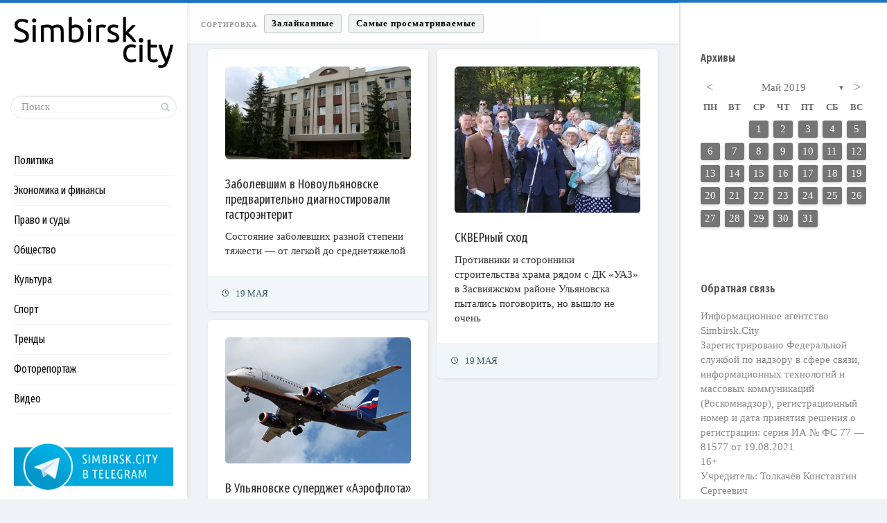

--- FILE ---
content_type: text/html; charset=UTF-8
request_url: https://simbirsk.city/2019/05/19/
body_size: 97181
content:
<!DOCTYPE html>
<!--[if IE 7]>
<html class="ie ie7" lang="ru-RU">
<![endif]-->
<!--[if IE 8]>
<html class="ie ie8" lang="ru-RU">
<![endif]-->
<!--[if !(IE 7) | !(IE 8) ]><!-->
<html lang="ru-RU">
<!--<![endif]-->
<head>
  <meta charset="UTF-8">
  <meta name="viewport" content="width=device-width,initial-scale=1">
  <meta http-equiv="X-UA-Compatible" content="IE=edge">
  <title>Simbirsk.city |   2019  Май  19</title>
  <link rel="profile" href="http://gmpg.org/xfn/11">
  <link rel="pingback" href="https://simbirsk.city/xmlrpc.php">
    <link rel="amphtml" href="https://simbirsk.city/2019/05/19/amp/" /><meta name="generator" content="AMP for WP 1.0.20"/><link rel='dns-prefetch' href='//fonts.googleapis.com' />
<link rel='dns-prefetch' href='//s.w.org' />
<link rel="alternate" type="application/rss+xml" title="Simbirsk.city &raquo; Лента" href="https://simbirsk.city/feed/" />
<link rel="alternate" type="application/rss+xml" title="Simbirsk.city &raquo; Лента комментариев" href="https://simbirsk.city/comments/feed/" />
		<script type="text/javascript">
			window._wpemojiSettings = {"baseUrl":"https:\/\/s.w.org\/images\/core\/emoji\/12.0.0-1\/72x72\/","ext":".png","svgUrl":"https:\/\/s.w.org\/images\/core\/emoji\/12.0.0-1\/svg\/","svgExt":".svg","source":{"concatemoji":"https:\/\/simbirsk.city\/wp-includes\/js\/wp-emoji-release.min.js?ver=5.3.20"}};
			!function(e,a,t){var n,r,o,i=a.createElement("canvas"),p=i.getContext&&i.getContext("2d");function s(e,t){var a=String.fromCharCode;p.clearRect(0,0,i.width,i.height),p.fillText(a.apply(this,e),0,0);e=i.toDataURL();return p.clearRect(0,0,i.width,i.height),p.fillText(a.apply(this,t),0,0),e===i.toDataURL()}function c(e){var t=a.createElement("script");t.src=e,t.defer=t.type="text/javascript",a.getElementsByTagName("head")[0].appendChild(t)}for(o=Array("flag","emoji"),t.supports={everything:!0,everythingExceptFlag:!0},r=0;r<o.length;r++)t.supports[o[r]]=function(e){if(!p||!p.fillText)return!1;switch(p.textBaseline="top",p.font="600 32px Arial",e){case"flag":return s([127987,65039,8205,9895,65039],[127987,65039,8203,9895,65039])?!1:!s([55356,56826,55356,56819],[55356,56826,8203,55356,56819])&&!s([55356,57332,56128,56423,56128,56418,56128,56421,56128,56430,56128,56423,56128,56447],[55356,57332,8203,56128,56423,8203,56128,56418,8203,56128,56421,8203,56128,56430,8203,56128,56423,8203,56128,56447]);case"emoji":return!s([55357,56424,55356,57342,8205,55358,56605,8205,55357,56424,55356,57340],[55357,56424,55356,57342,8203,55358,56605,8203,55357,56424,55356,57340])}return!1}(o[r]),t.supports.everything=t.supports.everything&&t.supports[o[r]],"flag"!==o[r]&&(t.supports.everythingExceptFlag=t.supports.everythingExceptFlag&&t.supports[o[r]]);t.supports.everythingExceptFlag=t.supports.everythingExceptFlag&&!t.supports.flag,t.DOMReady=!1,t.readyCallback=function(){t.DOMReady=!0},t.supports.everything||(n=function(){t.readyCallback()},a.addEventListener?(a.addEventListener("DOMContentLoaded",n,!1),e.addEventListener("load",n,!1)):(e.attachEvent("onload",n),a.attachEvent("onreadystatechange",function(){"complete"===a.readyState&&t.readyCallback()})),(n=t.source||{}).concatemoji?c(n.concatemoji):n.wpemoji&&n.twemoji&&(c(n.twemoji),c(n.wpemoji)))}(window,document,window._wpemojiSettings);
		</script>
		<style type="text/css">
img.wp-smiley,
img.emoji {
	display: inline !important;
	border: none !important;
	box-shadow: none !important;
	height: 1em !important;
	width: 1em !important;
	margin: 0 .07em !important;
	vertical-align: -0.1em !important;
	background: none !important;
	padding: 0 !important;
}
</style>
	<link rel='stylesheet' id='wp-block-library-css'  href='https://simbirsk.city/wp-includes/css/dist/block-library/style.min.css?ver=5.3.20' type='text/css' media='all' />
<link rel='stylesheet' id='archives-cal-calendrier-css'  href='https://simbirsk.city/wp-content/plugins/archives-calendar-widget/themes/calendrier.css?ver=1.0.12' type='text/css' media='all' />
<link rel='stylesheet' id='contact-form-7-css'  href='https://simbirsk.city/wp-content/plugins/contact-form-7/includes/css/styles.css?ver=5.1.6' type='text/css' media='all' />
<link rel='stylesheet' id='wpfp-public-style-css'  href='https://simbirsk.city/wp-content/plugins/featured-post-creative/assets/css/wpfp-public.css?ver=1.1.4' type='text/css' media='all' />
<link rel='stylesheet' id='wp-pagenavi-css'  href='https://simbirsk.city/wp-content/plugins/wp-pagenavi/pagenavi-css.css?ver=2.70' type='text/css' media='all' />
<link rel='stylesheet' id='pluto-google-font-css'  href='https://fonts.googleapis.com/css?family=Fira+Sans+Extra+Condensed:400,600,700&#038;subset=cyrillic' type='text/css' media='all' />
<link rel='stylesheet' id='pluto-editor-style-css'  href='https://simbirsk.city/wp-content/themes/pluto-by-osetin/editor-style.css?ver=4.2.0' type='text/css' media='all' />
<link rel='stylesheet' id='pluto-main-less-blue_sky-css'  href='https://simbirsk.city/wp-content/uploads/wp-less-cache/pluto-main-less-blue_sky.css?ver=1762706617' type='text/css' media='all' />
<link rel='stylesheet' id='pluto-style-css'  href='https://simbirsk.city/wp-content/themes/pluto-by-osetin/style.css?ver=5.3.20' type='text/css' media='all' />
<link rel='stylesheet' id='ari-fancybox-css'  href='https://simbirsk.city/wp-content/plugins/ari-fancy-lightbox/assets/fancybox/jquery.fancybox.min.css?ver=1.3.6' type='text/css' media='all' />
<link rel='stylesheet' id='decent-comments-widget-css'  href='https://simbirsk.city/wp-content/plugins/decent-comments/css/decent-comments-widget.css' type='text/css' media='all' />
<script type='text/javascript' src='https://simbirsk.city/wp-includes/js/jquery/jquery.js?ver=1.12.4-wp'></script>
<script type='text/javascript' src='https://simbirsk.city/wp-includes/js/jquery/jquery-migrate.min.js?ver=1.4.1'></script>
<script type='text/javascript' src='https://simbirsk.city/wp-content/plugins/archives-calendar-widget/admin/js/jquery.arcw-init.js?ver=1.0.12'></script>
<script type='text/javascript'>
/* <![CDATA[ */
var ARI_FANCYBOX = {"lightbox":{"backFocus":false,"trapFocus":false,"thumbs":{"hideOnClose":false},"touch":{"vertical":true,"momentum":true},"buttons":["slideShow","fullScreen","thumbs","close"],"lang":"custom","i18n":{"custom":{"PREV":"Previous","NEXT":"Next","PLAY_START":"Start slideshow (P)","PLAY_STOP":"Stop slideshow (P)","FULL_SCREEN":"Full screen (F)","THUMBS":"Thumbnails (G)","CLOSE":"Close (Esc)","ERROR":"The requested content cannot be loaded. <br\/> Please try again later."}}},"convert":{"images":{"convert":true,"post_grouping":true},"youtube":{"convert":true}},"viewers":{"pdfjs":{"url":"https:\/\/simbirsk.city\/wp-content\/plugins\/ari-fancy-lightbox\/assets\/pdfjs\/web\/viewer.html"}}};
/* ]]> */
</script>
<script type='text/javascript' src='https://simbirsk.city/wp-content/plugins/ari-fancy-lightbox/assets/fancybox/jquery.fancybox.min.js?ver=1.3.6'></script>
<link rel='https://api.w.org/' href='https://simbirsk.city/wp-json/' />
<link rel="EditURI" type="application/rsd+xml" title="RSD" href="https://simbirsk.city/xmlrpc.php?rsd" />
<link rel="wlwmanifest" type="application/wlwmanifest+xml" href="https://simbirsk.city/wp-includes/wlwmanifest.xml" /> 
<meta name="generator" content="WordPress 5.3.20" />
<link rel="shortcut icon" href="https://simbirsk.city/wp-content/uploads/2015/04/favicon.png"/>
<link rel="apple-touch-icon" href="https://simbirsk.city/wp-content/uploads/2015/04/favicon.png"/>
<script
type="text/javascript">
document.querySelectorAll(".show").forEach(item => {
  if (item.querySelector("div").innerHTML === "Site is using a trial version of the theme. Please enter your purchase code in theme settings to activate it or <a href="https://pinsupreme.com/wordpress-theme/wordpress-theme-for-food-recipe-bloggers-and-chefs" style="color: #fff; text-decoration: underline;">purchase this wordpress theme here</a>") {
    item.remove()
  }
})
</script>

<!-- This site is optimized with the Schema plugin v1.7.8.1 - https://schema.press -->
<script type="application/ld+json">[{"@context":"http:\/\/schema.org\/","@type":"WPHeader","url":"","headline":"День: 19.05.2019","description":""},{"@context":"http:\/\/schema.org\/","@type":"WPFooter","url":"","headline":"День: 19.05.2019","description":""}]</script>

<style type="text/css">BODY .fancybox-container{z-index:200000}BODY .fancybox-is-open .fancybox-bg{opacity:0.87}BODY .fancybox-bg {background-color:#0f0f11}BODY .fancybox-thumbs {background-color:#ffffff}</style><meta property="og:url"           content="https://simbirsk.city/2019/05/19/zabolevshim-v-novoulyanovske-predvaritelno-diagnostirovali-gastroenterit/" /><meta property="og:type"          content="website" /><meta property="og:title"         content="Заболевшим в Новоульяновске предварительно диагностировали гастроэнтерит" /><meta property="og:description"   content="Ульяновск: новости, репортажи, аналитика" /><script type="text/javascript">var ajaxurl = "https://simbirsk.city/wp-admin/admin-ajax.php"</script><!-- Yandex.Metrika counter by Yandex Metrica Plugin -->
<script type="text/javascript" >
    (function(m,e,t,r,i,k,a){m[i]=m[i]||function(){(m[i].a=m[i].a||[]).push(arguments)};
        m[i].l=1*new Date();k=e.createElement(t),a=e.getElementsByTagName(t)[0],k.async=1,k.src=r,a.parentNode.insertBefore(k,a)})
    (window, document, "script", "https://mc.yandex.ru/metrika/tag.js", "ym");

    ym(28719021, "init", {
        id:28719021,
        clickmap:true,
        trackLinks:true,
        accurateTrackBounce:true,
        webvisor:true,
	        });
</script>
<noscript><div><img src="https://mc.yandex.ru/watch/28719021" style="position:absolute; left:-9999px;" alt="" /></div></noscript>
<!-- /Yandex.Metrika counter -->
		<style type="text/css" id="wp-custom-css">
			.os_social
{visibility:hidden;}
		</style>
		  <!--[if lt IE 9]>
  <script src="https://simbirsk.city/wp-content/themes/pluto-by-osetin/js/html5shiv.min.js"></script>
  <script type="text/javascript" src="https://simbirsk.city/wp-content/themes/pluto-by-osetin/js/respond.min.js"></script>
  <![endif]-->
</head>

<body class="archive date menu-position-left sidebar-position-right not-wrapped-widgets with-infinite-scroll page-fluid-width">
    <div class="all-wrapper with-loading">
    <div class="menu-block ">
    
      <div class="menu-left-i">
      <div class="logo">
        <a href="https://simbirsk.city/">
                      <img src="https://simbirsk.city/wp-content/uploads/2018/08/logo.png" alt="">
                            </a>
      </div>
      <form method="get" class="search-form" action="https://simbirsk.city/" autocomplete="off">
  <div class="search-field-w">
    <input type="search" autocomplete="off" class="search-field" placeholder="Поиск" value="" name="s" title="Искать:" />
    <input type="submit" class="search-submit" value="Искать" />
  </div>
</form>
      
      <div class="menu-activated-on-click">
        <div class="os_menu"><ul id="menu-menyu-rubrik" class="menu"><li id="menu-item-41239" class="menu-item menu-item-type-taxonomy menu-item-object-category menu-item-41239"><a href="https://simbirsk.city/category/politika/">Политика</a></li>
<li id="menu-item-41240" class="menu-item menu-item-type-taxonomy menu-item-object-category menu-item-41240"><a href="https://simbirsk.city/category/ekonomika-i-finansyi/">Экономика и финансы</a></li>
<li id="menu-item-41241" class="menu-item menu-item-type-taxonomy menu-item-object-category menu-item-41241"><a href="https://simbirsk.city/category/pravo-i-sudyi/">Право и суды</a></li>
<li id="menu-item-41242" class="menu-item menu-item-type-taxonomy menu-item-object-category menu-item-41242"><a href="https://simbirsk.city/category/obshhestvo/">Общество</a></li>
<li id="menu-item-41243" class="menu-item menu-item-type-taxonomy menu-item-object-category menu-item-41243"><a href="https://simbirsk.city/category/kultura/">Культура</a></li>
<li id="menu-item-41244" class="menu-item menu-item-type-taxonomy menu-item-object-category menu-item-41244"><a href="https://simbirsk.city/category/sport/">Спорт</a></li>
<li id="menu-item-41245" class="menu-item menu-item-type-taxonomy menu-item-object-category menu-item-41245"><a href="https://simbirsk.city/category/trendy/">Тренды</a></li>
<li id="menu-item-41246" class="menu-item menu-item-type-taxonomy menu-item-object-category menu-item-41246"><a href="https://simbirsk.city/category/fotoreportazh/">Фоторепортаж</a></li>
<li id="menu-item-41247" class="menu-item menu-item-type-taxonomy menu-item-object-category menu-item-41247"><a href="https://simbirsk.city/category/video/">Видео</a></li>
</ul></div>      </div>


      


      
      

      

      


              <div class="under-menu-sidebar-wrapper">
            <aside id="media_image-3" class="widget widget_media_image"><a href="https://t.me/simbirskcity"><img width="250" height="78" src="https://simbirsk.city/wp-content/uploads/2018/09/tg-banner.png" class="image wp-image-35471  attachment-full size-full" alt="" style="max-width: 100%; height: auto;" /></a></aside>        </div>
      

      </div>

      </div>
  <div class="menu-toggler-w">
    <a href="#" class="menu-toggler">
      <i class="os-new-icon os-new-icon-menu"></i>
      <span class="menu-toggler-label">Меню</span>
    </a>
    <a href="https://simbirsk.city/" class="logo">
              <img src="https://simbirsk.city/wp-content/uploads/2018/08/logo.png" alt="">
                </a>
    <div class="search-and-sidebar-togglers">
      <a href="#" class="search-trigger">
        <i class="os-new-icon os-new-icon-search"></i>
      </a>
      
      <a href="#" class="sidebar-toggler">
        <i class="os-new-icon os-new-icon-grid"></i>
      </a>
    </div>
  </div>
  <div class="mobile-menu-w">
    <div class="mobile-menu menu-activated-on-click"><ul id="menu-menyu-rubrik-1" class="menu"><li class="menu-item menu-item-type-taxonomy menu-item-object-category menu-item-41239"><a href="https://simbirsk.city/category/politika/">Политика</a></li>
<li class="menu-item menu-item-type-taxonomy menu-item-object-category menu-item-41240"><a href="https://simbirsk.city/category/ekonomika-i-finansyi/">Экономика и финансы</a></li>
<li class="menu-item menu-item-type-taxonomy menu-item-object-category menu-item-41241"><a href="https://simbirsk.city/category/pravo-i-sudyi/">Право и суды</a></li>
<li class="menu-item menu-item-type-taxonomy menu-item-object-category menu-item-41242"><a href="https://simbirsk.city/category/obshhestvo/">Общество</a></li>
<li class="menu-item menu-item-type-taxonomy menu-item-object-category menu-item-41243"><a href="https://simbirsk.city/category/kultura/">Культура</a></li>
<li class="menu-item menu-item-type-taxonomy menu-item-object-category menu-item-41244"><a href="https://simbirsk.city/category/sport/">Спорт</a></li>
<li class="menu-item menu-item-type-taxonomy menu-item-object-category menu-item-41245"><a href="https://simbirsk.city/category/trendy/">Тренды</a></li>
<li class="menu-item menu-item-type-taxonomy menu-item-object-category menu-item-41246"><a href="https://simbirsk.city/category/fotoreportazh/">Фоторепортаж</a></li>
<li class="menu-item menu-item-type-taxonomy menu-item-object-category menu-item-41247"><a href="https://simbirsk.city/category/video/">Видео</a></li>
</ul></div>  </div>
      <div class="sidebar-main-toggler">
      <i class="os-new-icon os-new-icon-grid"></i>
    </div>
  <div class="main-content-w">
<div class="main-content-m">

  
  <div class="main-content-i">
            <div class="index-filter-bar color-scheme-light minimal" style=""><div class="index-sort-w"><div class="index-sort-label"><i class=""></i><span>Сортировка</span></div><div class="index-sort-options"><button data-sort-value="likes" class="index-sort-option index-sort-hearts">Залайканные</button><button data-sort-value="views" class="index-sort-option index-sort-views">Самые просматриваемые</button></div></div><div class="index-filter-w"><div class="index-clear-filter-w inactive"><button class="index-clear-filter-btn"><i class="os-new-icon os-new-icon-x"></i> <span>Очистить фильтры</span></button></div></div></div>    <div class="content side-padded-content">
              <div class="index-isotope hidden-on-load v1" data-layout-mode="masonry">
                          <div class="item-isotope filter-cat-4 filter-cat-6  format-standard "  data-post-id="42270" data-total-likes="2" data-total-views="0">
  <article id="post-42270" class="pluto-post-box post-42270 post type-post status-publish format-standard has-post-thumbnail hentry category-obshhestvo category-pravo-i-sudyi tag-voda tag-dilyara-hakimova tag-minzdrav tag-novoulyanovsk tag-prokuratura tag-sergej-panchenko tag-chp">
    <div class="post-body">
                        <div class="post-media-body"><div class="figure-link-w"><a href="https://simbirsk.city/2019/05/19/zabolevshim-v-novoulyanovske-predvaritelno-diagnostirovali-gastroenterit/"  class="figure-link "><figure class="abs-image" style="padding-bottom: 50%;"><img width="400" height="200" src="https://simbirsk.city/wp-content/uploads/2018/08/Прокуратура-Ульяновской-области-400x200.jpg" class="attachment-pluto-index-width size-pluto-index-width wp-post-image" alt="" srcset="https://simbirsk.city/wp-content/uploads/2018/08/Прокуратура-Ульяновской-области-400x200.jpg 400w, https://simbirsk.city/wp-content/uploads/2018/08/Прокуратура-Ульяновской-области-420x210.jpg 420w, https://simbirsk.city/wp-content/uploads/2018/08/Прокуратура-Ульяновской-области-744x372.jpg 744w, https://simbirsk.city/wp-content/uploads/2018/08/Прокуратура-Ульяновской-области-768x384.jpg 768w, https://simbirsk.city/wp-content/uploads/2018/08/Прокуратура-Ульяновской-области-672x336.jpg 672w, https://simbirsk.city/wp-content/uploads/2018/08/Прокуратура-Ульяновской-области.jpg 840w" sizes="(max-width: 400px) 100vw, 400px" /></figure></a></div></div>
      
              <div class="post-content-body">
                      <h4 class="post-title entry-title"><a href="https://simbirsk.city/2019/05/19/zabolevshim-v-novoulyanovske-predvaritelno-diagnostirovali-gastroenterit/">Заболевшим в Новоульяновске предварительно диагностировали гастроэнтерит</a></h4>
                                          <div class="post-content entry-summary">Состояние заболевших разной степени тяжести &#8212; от легкой до среднетяжелой</div>
                                                  </div>
          </div>
          <div class="post-meta entry-meta">


                  <div class="meta-date">
            <i class="os-new-icon os-new-icon-clock"></i>
            <time class="entry-date updated" datetime="2019-05-19T21:04:12+03:00">19 мая</time>
          </div>
                


        


        

      </div>
      </article>
</div>                            <div class="item-isotope filter-cat-10 filter-cat-4 filter-cat-5 filter-cat-7  format-standard "  data-post-id="42229" data-total-likes="4" data-total-views="0">
  <article id="post-42229" class="pluto-post-box post-42229 post type-post status-publish format-standard has-post-thumbnail hentry category-video category-obshhestvo category-politika category-fotoreportazh tag-vasilij-gvozdev tag-vitalij-kuzin tag-denis-guryanov tag-1457-152 tag-zasviyazhskij-rajon tag-mihail-sychev tag-nataliya-lazareva tag-protest tag-rpts tag-1457-151 tag-1457-150 tag-ulyanovsk">
    <div class="post-body">
                        <div class="post-media-body"><div class="figure-link-w"><a href="https://simbirsk.city/2019/05/19/skvernyi-shod/"  class="figure-link "><figure class="abs-image" style="padding-bottom: 79%;"><img width="400" height="317" src="https://simbirsk.city/wp-content/uploads/2019/05/shod-po-stroitelstvu-hrama-ryadom-s-DK-UAZ-17-maya-2019-1-400x317.jpg" class="attachment-pluto-index-width size-pluto-index-width wp-post-image" alt="" srcset="https://simbirsk.city/wp-content/uploads/2019/05/shod-po-stroitelstvu-hrama-ryadom-s-DK-UAZ-17-maya-2019-1-400x317.jpg 400w, https://simbirsk.city/wp-content/uploads/2019/05/shod-po-stroitelstvu-hrama-ryadom-s-DK-UAZ-17-maya-2019-1-420x333.jpg 420w, https://simbirsk.city/wp-content/uploads/2019/05/shod-po-stroitelstvu-hrama-ryadom-s-DK-UAZ-17-maya-2019-1.jpg 744w, https://simbirsk.city/wp-content/uploads/2019/05/shod-po-stroitelstvu-hrama-ryadom-s-DK-UAZ-17-maya-2019-1-469x372.jpg 469w, https://simbirsk.city/wp-content/uploads/2019/05/shod-po-stroitelstvu-hrama-ryadom-s-DK-UAZ-17-maya-2019-1-726x576.jpg 726w" sizes="(max-width: 400px) 100vw, 400px" /></figure></a></div></div>
      
              <div class="post-content-body">
                      <h4 class="post-title entry-title"><a href="https://simbirsk.city/2019/05/19/skvernyi-shod/">СКВЕРный сход</a></h4>
                                          <div class="post-content entry-summary">Противники и сторонники строительства храма рядом с ДК «УАЗ» в Засвияжском районе Ульяновска пытались поговорить, но вышло не очень</div>
                                                  </div>
          </div>
          <div class="post-meta entry-meta">


                  <div class="meta-date">
            <i class="os-new-icon os-new-icon-clock"></i>
            <time class="entry-date updated" datetime="2019-05-19T14:48:24+03:00">19 мая</time>
          </div>
                


        


        

      </div>
      </article>
</div>                            <div class="item-isotope filter-cat-196  format-standard "  data-post-id="42223" data-total-likes="1" data-total-views="0">
  <article id="post-42223" class="pluto-post-box post-42223 post type-post status-publish format-standard has-post-thumbnail hentry category-trendy tag-ajeroport-uljanovska tag-1457-117">
    <div class="post-body">
                        <div class="post-media-body"><div class="figure-link-w"><a href="https://simbirsk.city/2019/05/19/v-ulyanovske-superdzhet-aeroflota-prerval-vzlet-iz-za-nepoladok-s-gidrosistemoj/"  class="figure-link "><figure class="abs-image" style="padding-bottom: 68%;"><img width="400" height="273" src="https://simbirsk.city/wp-content/uploads/2019/05/suhoj-superdzhet-100-400x273.jpg" class="attachment-pluto-index-width size-pluto-index-width wp-post-image" alt="" srcset="https://simbirsk.city/wp-content/uploads/2019/05/suhoj-superdzhet-100-400x273.jpg 400w, https://simbirsk.city/wp-content/uploads/2019/05/suhoj-superdzhet-100-420x287.jpg 420w, https://simbirsk.city/wp-content/uploads/2019/05/suhoj-superdzhet-100-744x508.jpg 744w, https://simbirsk.city/wp-content/uploads/2019/05/suhoj-superdzhet-100-768x524.jpg 768w, https://simbirsk.city/wp-content/uploads/2019/05/suhoj-superdzhet-100-545x372.jpg 545w, https://simbirsk.city/wp-content/uploads/2019/05/suhoj-superdzhet-100-844x576.jpg 844w, https://simbirsk.city/wp-content/uploads/2019/05/suhoj-superdzhet-100.jpg 1024w" sizes="(max-width: 400px) 100vw, 400px" /></figure></a></div></div>
      
              <div class="post-content-body">
                      <h4 class="post-title entry-title"><a href="https://simbirsk.city/2019/05/19/v-ulyanovske-superdzhet-aeroflota-prerval-vzlet-iz-za-nepoladok-s-gidrosistemoj/">В Ульяновске суперджет «Аэрофлота» прервал взлет из-за неполадок с гидросистемой</a></h4>
                                          <div class="post-content entry-summary">Пассажиров пересадили на Airbus A320</div>
                                                  </div>
          </div>
          <div class="post-meta entry-meta">


                  <div class="meta-date">
            <i class="os-new-icon os-new-icon-clock"></i>
            <time class="entry-date updated" datetime="2019-05-19T12:39:45+03:00">19 мая</time>
          </div>
                


        


        

      </div>
      </article>
</div>                        </div>
      <div class="pagination-w hide-for-isotope">
        </div>    </div>


  </div>
      <div class="primary-sidebar-wrapper">
      <div id="primary-sidebar" class="primary-sidebar widget-area" role="complementary">
        <aside id="wpfp_featuredlist_widget-2" class="widget wpfp-featured-fplw">    
        <div class="wpfp-featured-post-widget-wrp wpfp-clearfix">
            <div class="wpfp-widget wpfp-clearfix" id="wpfp-featured-post-widget-1">
             
                
            </div>
        </div>

    </aside><aside id="archives_calendar-3" class="widget widget_archives_calendar"><h1 class="widget-title">Архивы</h1>
<!-- Archives Calendar Widget by Aleksei Polechin - alek´ - http://alek.be -->
<div class="calendar-archives twentytwelve" id="arc-Архивы-64"><div class="calendar-navigation"><a href="" class="prev-year"><span><</span></a><div class="menu-container months"><a href="https://simbirsk.city/2019/05/" class="title">Май 2019</a><ul class="menu"><li><a href="https://simbirsk.city/2025/10/" class="2025 10" rel="0" >Октябрь 2025</a></li><li><a href="https://simbirsk.city/2025/08/" class="2025 8" rel="1" >Август 2025</a></li><li><a href="https://simbirsk.city/2025/07/" class="2025 7" rel="2" >Июль 2025</a></li><li><a href="https://simbirsk.city/2025/06/" class="2025 6" rel="3" >Июнь 2025</a></li><li><a href="https://simbirsk.city/2025/05/" class="2025 5" rel="4" >Май 2025</a></li><li><a href="https://simbirsk.city/2025/04/" class="2025 4" rel="5" >Апрель 2025</a></li><li><a href="https://simbirsk.city/2025/03/" class="2025 3" rel="6" >Март 2025</a></li><li><a href="https://simbirsk.city/2025/02/" class="2025 2" rel="7" >Февраль 2025</a></li><li><a href="https://simbirsk.city/2025/01/" class="2025 1" rel="8" >Январь 2025</a></li><li><a href="https://simbirsk.city/2024/12/" class="2024 12" rel="9" >Декабрь 2024</a></li><li><a href="https://simbirsk.city/2024/11/" class="2024 11" rel="10" >Ноябрь 2024</a></li><li><a href="https://simbirsk.city/2024/10/" class="2024 10" rel="11" >Октябрь 2024</a></li><li><a href="https://simbirsk.city/2024/09/" class="2024 9" rel="12" >Сентябрь 2024</a></li><li><a href="https://simbirsk.city/2024/08/" class="2024 8" rel="13" >Август 2024</a></li><li><a href="https://simbirsk.city/2024/07/" class="2024 7" rel="14" >Июль 2024</a></li><li><a href="https://simbirsk.city/2024/06/" class="2024 6" rel="15" >Июнь 2024</a></li><li><a href="https://simbirsk.city/2024/05/" class="2024 5" rel="16" >Май 2024</a></li><li><a href="https://simbirsk.city/2024/04/" class="2024 4" rel="17" >Апрель 2024</a></li><li><a href="https://simbirsk.city/2024/03/" class="2024 3" rel="18" >Март 2024</a></li><li><a href="https://simbirsk.city/2024/02/" class="2024 2" rel="19" >Февраль 2024</a></li><li><a href="https://simbirsk.city/2024/01/" class="2024 1" rel="20" >Январь 2024</a></li><li><a href="https://simbirsk.city/2023/12/" class="2023 12" rel="21" >Декабрь 2023</a></li><li><a href="https://simbirsk.city/2023/11/" class="2023 11" rel="22" >Ноябрь 2023</a></li><li><a href="https://simbirsk.city/2023/10/" class="2023 10" rel="23" >Октябрь 2023</a></li><li><a href="https://simbirsk.city/2023/09/" class="2023 9" rel="24" >Сентябрь 2023</a></li><li><a href="https://simbirsk.city/2023/08/" class="2023 8" rel="25" >Август 2023</a></li><li><a href="https://simbirsk.city/2023/07/" class="2023 7" rel="26" >Июль 2023</a></li><li><a href="https://simbirsk.city/2023/06/" class="2023 6" rel="27" >Июнь 2023</a></li><li><a href="https://simbirsk.city/2023/05/" class="2023 5" rel="28" >Май 2023</a></li><li><a href="https://simbirsk.city/2023/04/" class="2023 4" rel="29" >Апрель 2023</a></li><li><a href="https://simbirsk.city/2023/03/" class="2023 3" rel="30" >Март 2023</a></li><li><a href="https://simbirsk.city/2023/02/" class="2023 2" rel="31" >Февраль 2023</a></li><li><a href="https://simbirsk.city/2023/01/" class="2023 1" rel="32" >Январь 2023</a></li><li><a href="https://simbirsk.city/2022/12/" class="2022 12" rel="33" >Декабрь 2022</a></li><li><a href="https://simbirsk.city/2022/11/" class="2022 11" rel="34" >Ноябрь 2022</a></li><li><a href="https://simbirsk.city/2022/10/" class="2022 10" rel="35" >Октябрь 2022</a></li><li><a href="https://simbirsk.city/2022/09/" class="2022 9" rel="36" >Сентябрь 2022</a></li><li><a href="https://simbirsk.city/2022/08/" class="2022 8" rel="37" >Август 2022</a></li><li><a href="https://simbirsk.city/2022/07/" class="2022 7" rel="38" >Июль 2022</a></li><li><a href="https://simbirsk.city/2022/06/" class="2022 6" rel="39" >Июнь 2022</a></li><li><a href="https://simbirsk.city/2022/05/" class="2022 5" rel="40" >Май 2022</a></li><li><a href="https://simbirsk.city/2022/04/" class="2022 4" rel="41" >Апрель 2022</a></li><li><a href="https://simbirsk.city/2022/03/" class="2022 3" rel="42" >Март 2022</a></li><li><a href="https://simbirsk.city/2022/02/" class="2022 2" rel="43" >Февраль 2022</a></li><li><a href="https://simbirsk.city/2022/01/" class="2022 1" rel="44" >Январь 2022</a></li><li><a href="https://simbirsk.city/2021/12/" class="2021 12" rel="45" >Декабрь 2021</a></li><li><a href="https://simbirsk.city/2021/11/" class="2021 11" rel="46" >Ноябрь 2021</a></li><li><a href="https://simbirsk.city/2021/10/" class="2021 10" rel="47" >Октябрь 2021</a></li><li><a href="https://simbirsk.city/2021/09/" class="2021 9" rel="48" >Сентябрь 2021</a></li><li><a href="https://simbirsk.city/2021/08/" class="2021 8" rel="49" >Август 2021</a></li><li><a href="https://simbirsk.city/2021/07/" class="2021 7" rel="50" >Июль 2021</a></li><li><a href="https://simbirsk.city/2021/06/" class="2021 6" rel="51" >Июнь 2021</a></li><li><a href="https://simbirsk.city/2021/05/" class="2021 5" rel="52" >Май 2021</a></li><li><a href="https://simbirsk.city/2021/04/" class="2021 4" rel="53" >Апрель 2021</a></li><li><a href="https://simbirsk.city/2021/03/" class="2021 3" rel="54" >Март 2021</a></li><li><a href="https://simbirsk.city/2021/02/" class="2021 2" rel="55" >Февраль 2021</a></li><li><a href="https://simbirsk.city/2021/01/" class="2021 1" rel="56" >Январь 2021</a></li><li><a href="https://simbirsk.city/2020/12/" class="2020 12" rel="57" >Декабрь 2020</a></li><li><a href="https://simbirsk.city/2020/11/" class="2020 11" rel="58" >Ноябрь 2020</a></li><li><a href="https://simbirsk.city/2020/10/" class="2020 10" rel="59" >Октябрь 2020</a></li><li><a href="https://simbirsk.city/2020/09/" class="2020 9" rel="60" >Сентябрь 2020</a></li><li><a href="https://simbirsk.city/2020/08/" class="2020 8" rel="61" >Август 2020</a></li><li><a href="https://simbirsk.city/2020/07/" class="2020 7" rel="62" >Июль 2020</a></li><li><a href="https://simbirsk.city/2020/06/" class="2020 6" rel="63" >Июнь 2020</a></li><li><a href="https://simbirsk.city/2020/05/" class="2020 5" rel="64" >Май 2020</a></li><li><a href="https://simbirsk.city/2020/04/" class="2020 4" rel="65" >Апрель 2020</a></li><li><a href="https://simbirsk.city/2020/03/" class="2020 3" rel="66" >Март 2020</a></li><li><a href="https://simbirsk.city/2020/02/" class="2020 2" rel="67" >Февраль 2020</a></li><li><a href="https://simbirsk.city/2020/01/" class="2020 1" rel="68" >Январь 2020</a></li><li><a href="https://simbirsk.city/2019/12/" class="2019 12" rel="69" >Декабрь 2019</a></li><li><a href="https://simbirsk.city/2019/11/" class="2019 11" rel="70" >Ноябрь 2019</a></li><li><a href="https://simbirsk.city/2019/10/" class="2019 10" rel="71" >Октябрь 2019</a></li><li><a href="https://simbirsk.city/2019/09/" class="2019 9" rel="72" >Сентябрь 2019</a></li><li><a href="https://simbirsk.city/2019/08/" class="2019 8" rel="73" >Август 2019</a></li><li><a href="https://simbirsk.city/2019/07/" class="2019 7" rel="74" >Июль 2019</a></li><li><a href="https://simbirsk.city/2019/06/" class="2019 6" rel="75" >Июнь 2019</a></li><li><a href="https://simbirsk.city/2019/05/" class="2019 5 current" rel="76" >Май 2019</a></li><li><a href="https://simbirsk.city/2019/04/" class="2019 4" rel="77" >Апрель 2019</a></li><li><a href="https://simbirsk.city/2019/03/" class="2019 3" rel="78" >Март 2019</a></li><li><a href="https://simbirsk.city/2019/02/" class="2019 2" rel="79" >Февраль 2019</a></li><li><a href="https://simbirsk.city/2019/01/" class="2019 1" rel="80" >Январь 2019</a></li><li><a href="https://simbirsk.city/2018/12/" class="2018 12" rel="81" >Декабрь 2018</a></li><li><a href="https://simbirsk.city/2018/11/" class="2018 11" rel="82" >Ноябрь 2018</a></li><li><a href="https://simbirsk.city/2018/10/" class="2018 10" rel="83" >Октябрь 2018</a></li><li><a href="https://simbirsk.city/2018/09/" class="2018 9" rel="84" >Сентябрь 2018</a></li><li><a href="https://simbirsk.city/2018/08/" class="2018 8" rel="85" >Август 2018</a></li><li><a href="https://simbirsk.city/2018/07/" class="2018 7" rel="86" >Июль 2018</a></li><li><a href="https://simbirsk.city/2018/06/" class="2018 6" rel="87" >Июнь 2018</a></li><li><a href="https://simbirsk.city/2018/05/" class="2018 5" rel="88" >Май 2018</a></li><li><a href="https://simbirsk.city/2018/04/" class="2018 4" rel="89" >Апрель 2018</a></li><li><a href="https://simbirsk.city/2018/03/" class="2018 3" rel="90" >Март 2018</a></li><li><a href="https://simbirsk.city/2018/02/" class="2018 2" rel="91" >Февраль 2018</a></li><li><a href="https://simbirsk.city/2018/01/" class="2018 1" rel="92" >Январь 2018</a></li><li><a href="https://simbirsk.city/2017/12/" class="2017 12" rel="93" >Декабрь 2017</a></li><li><a href="https://simbirsk.city/2017/11/" class="2017 11" rel="94" >Ноябрь 2017</a></li><li><a href="https://simbirsk.city/2017/10/" class="2017 10" rel="95" >Октябрь 2017</a></li><li><a href="https://simbirsk.city/2017/09/" class="2017 9" rel="96" >Сентябрь 2017</a></li><li><a href="https://simbirsk.city/2017/08/" class="2017 8" rel="97" >Август 2017</a></li><li><a href="https://simbirsk.city/2017/07/" class="2017 7" rel="98" >Июль 2017</a></li><li><a href="https://simbirsk.city/2017/06/" class="2017 6" rel="99" >Июнь 2017</a></li><li><a href="https://simbirsk.city/2017/05/" class="2017 5" rel="100" >Май 2017</a></li><li><a href="https://simbirsk.city/2017/04/" class="2017 4" rel="101" >Апрель 2017</a></li><li><a href="https://simbirsk.city/2017/03/" class="2017 3" rel="102" >Март 2017</a></li><li><a href="https://simbirsk.city/2017/02/" class="2017 2" rel="103" >Февраль 2017</a></li><li><a href="https://simbirsk.city/2017/01/" class="2017 1" rel="104" >Январь 2017</a></li><li><a href="https://simbirsk.city/2016/12/" class="2016 12" rel="105" >Декабрь 2016</a></li><li><a href="https://simbirsk.city/2016/11/" class="2016 11" rel="106" >Ноябрь 2016</a></li><li><a href="https://simbirsk.city/2016/10/" class="2016 10" rel="107" >Октябрь 2016</a></li><li><a href="https://simbirsk.city/2016/09/" class="2016 9" rel="108" >Сентябрь 2016</a></li><li><a href="https://simbirsk.city/2016/08/" class="2016 8" rel="109" >Август 2016</a></li><li><a href="https://simbirsk.city/2016/07/" class="2016 7" rel="110" >Июль 2016</a></li><li><a href="https://simbirsk.city/2016/06/" class="2016 6" rel="111" >Июнь 2016</a></li><li><a href="https://simbirsk.city/2016/05/" class="2016 5" rel="112" >Май 2016</a></li><li><a href="https://simbirsk.city/2016/04/" class="2016 4" rel="113" >Апрель 2016</a></li><li><a href="https://simbirsk.city/2016/03/" class="2016 3" rel="114" >Март 2016</a></li><li><a href="https://simbirsk.city/2016/02/" class="2016 2" rel="115" >Февраль 2016</a></li><li><a href="https://simbirsk.city/2016/01/" class="2016 1" rel="116" >Январь 2016</a></li><li><a href="https://simbirsk.city/2015/12/" class="2015 12" rel="117" >Декабрь 2015</a></li><li><a href="https://simbirsk.city/2015/11/" class="2015 11" rel="118" >Ноябрь 2015</a></li><li><a href="https://simbirsk.city/2015/10/" class="2015 10" rel="119" >Октябрь 2015</a></li><li><a href="https://simbirsk.city/2015/09/" class="2015 9" rel="120" >Сентябрь 2015</a></li><li><a href="https://simbirsk.city/2015/08/" class="2015 8" rel="121" >Август 2015</a></li><li><a href="https://simbirsk.city/2015/07/" class="2015 7" rel="122" >Июль 2015</a></li><li><a href="https://simbirsk.city/2015/06/" class="2015 6" rel="123" >Июнь 2015</a></li><li><a href="https://simbirsk.city/2015/05/" class="2015 5" rel="124" >Май 2015</a></li><li><a href="https://simbirsk.city/2015/04/" class="2015 4" rel="125" >Апрель 2015</a></li><li><a href="https://simbirsk.city/2015/03/" class="2015 3" rel="126" >Март 2015</a></li></ul><div class="arrow-down"><span>&#x25bc;</span></div></div><a href="" class="next-year"><span>></span></a></div><div class="week-row weekdays"><span class="day weekday">Пн</span><span class="day weekday">Вт</span><span class="day weekday">Ср</span><span class="day weekday">Чт</span><span class="day weekday">Пт</span><span class="day weekday">Сб</span><span class="day weekday last">Вс</span></div><div class="archives-years"><div class="year 10 2025" rel="0"><div class="week-row"><span class="day noday">&nbsp;</span><span class="day noday">&nbsp;</span><span class="day">1</span><span class="day">2</span><span class="day">3</span><span class="day">4</span><span class="day last">5</span></div>
<div class="week-row">
<span class="day">6</span><span class="day has-posts"><a href="https://simbirsk.city/2025/10/07/" title="07.10.2025" data-date="2025-10-7">7</a></span><span class="day">8</span><span class="day">9</span><span class="day">10</span><span class="day">11</span><span class="day last">12</span></div>
<div class="week-row">
<span class="day">13</span><span class="day">14</span><span class="day">15</span><span class="day">16</span><span class="day">17</span><span class="day">18</span><span class="day last">19</span></div>
<div class="week-row">
<span class="day">20</span><span class="day">21</span><span class="day">22</span><span class="day">23</span><span class="day">24</span><span class="day">25</span><span class="day last">26</span></div>
<div class="week-row">
<span class="day">27</span><span class="day">28</span><span class="day">29</span><span class="day">30</span><span class="day">31</span><span class="day noday">&nbsp;</span><span class="day noday last">&nbsp;</span></div>
<div class="week-row">
<span class="day noday">&nbsp;</span><span class="day noday">&nbsp;</span><span class="day noday">&nbsp;</span><span class="day noday">&nbsp;</span><span class="day noday">&nbsp;</span><span class="day noday">&nbsp;</span><span class="day noday last">&nbsp;</span></div>
<div class="week-row">
</div>
</div>
<div class="year 8 2025" rel="1"><div class="week-row"><span class="day noday">&nbsp;</span><span class="day noday">&nbsp;</span><span class="day noday">&nbsp;</span><span class="day noday">&nbsp;</span><span class="day">1</span><span class="day">2</span><span class="day last">3</span></div>
<div class="week-row">
<span class="day">4</span><span class="day">5</span><span class="day">6</span><span class="day has-posts"><a href="https://simbirsk.city/2025/08/07/" title="07.08.2025" data-date="2025-8-7">7</a></span><span class="day">8</span><span class="day">9</span><span class="day last">10</span></div>
<div class="week-row">
<span class="day">11</span><span class="day">12</span><span class="day">13</span><span class="day">14</span><span class="day">15</span><span class="day">16</span><span class="day last">17</span></div>
<div class="week-row">
<span class="day">18</span><span class="day">19</span><span class="day">20</span><span class="day">21</span><span class="day">22</span><span class="day">23</span><span class="day last">24</span></div>
<div class="week-row">
<span class="day has-posts"><a href="https://simbirsk.city/2025/08/25/" title="25.08.2025" data-date="2025-8-25">25</a></span><span class="day">26</span><span class="day">27</span><span class="day has-posts"><a href="https://simbirsk.city/2025/08/28/" title="28.08.2025" data-date="2025-8-28">28</a></span><span class="day">29</span><span class="day">30</span><span class="day last">31</span></div>
<div class="week-row">
<span class="day noday">&nbsp;</span><span class="day noday">&nbsp;</span><span class="day noday">&nbsp;</span><span class="day noday">&nbsp;</span><span class="day noday">&nbsp;</span><span class="day noday">&nbsp;</span><span class="day noday last">&nbsp;</span></div>
<div class="week-row">
</div>
</div>
<div class="year 7 2025" rel="2"><div class="week-row"><span class="day noday">&nbsp;</span><span class="day">1</span><span class="day">2</span><span class="day">3</span><span class="day">4</span><span class="day">5</span><span class="day last">6</span></div>
<div class="week-row">
<span class="day">7</span><span class="day">8</span><span class="day">9</span><span class="day">10</span><span class="day">11</span><span class="day">12</span><span class="day last">13</span></div>
<div class="week-row">
<span class="day">14</span><span class="day">15</span><span class="day">16</span><span class="day">17</span><span class="day">18</span><span class="day">19</span><span class="day last">20</span></div>
<div class="week-row">
<span class="day">21</span><span class="day">22</span><span class="day">23</span><span class="day">24</span><span class="day">25</span><span class="day">26</span><span class="day last">27</span></div>
<div class="week-row">
<span class="day">28</span><span class="day">29</span><span class="day">30</span><span class="day has-posts"><a href="https://simbirsk.city/2025/07/31/" title="31.07.2025" data-date="2025-7-31">31</a></span><span class="day noday">&nbsp;</span><span class="day noday">&nbsp;</span><span class="day noday last">&nbsp;</span></div>
<div class="week-row">
<span class="day noday">&nbsp;</span><span class="day noday">&nbsp;</span><span class="day noday">&nbsp;</span><span class="day noday">&nbsp;</span><span class="day noday">&nbsp;</span><span class="day noday">&nbsp;</span><span class="day noday last">&nbsp;</span></div>
<div class="week-row">
</div>
</div>
<div class="year 6 2025" rel="3"><div class="week-row"><span class="day noday">&nbsp;</span><span class="day noday">&nbsp;</span><span class="day noday">&nbsp;</span><span class="day noday">&nbsp;</span><span class="day noday">&nbsp;</span><span class="day noday">&nbsp;</span><span class="day last">1</span></div>
<div class="week-row">
<span class="day">2</span><span class="day">3</span><span class="day">4</span><span class="day">5</span><span class="day">6</span><span class="day">7</span><span class="day last">8</span></div>
<div class="week-row">
<span class="day">9</span><span class="day has-posts"><a href="https://simbirsk.city/2025/06/10/" title="10.06.2025" data-date="2025-6-10">10</a></span><span class="day">11</span><span class="day">12</span><span class="day">13</span><span class="day">14</span><span class="day last">15</span></div>
<div class="week-row">
<span class="day">16</span><span class="day">17</span><span class="day has-posts"><a href="https://simbirsk.city/2025/06/18/" title="18.06.2025" data-date="2025-6-18">18</a></span><span class="day">19</span><span class="day">20</span><span class="day">21</span><span class="day last">22</span></div>
<div class="week-row">
<span class="day has-posts"><a href="https://simbirsk.city/2025/06/23/" title="23.06.2025" data-date="2025-6-23">23</a></span><span class="day">24</span><span class="day">25</span><span class="day">26</span><span class="day">27</span><span class="day">28</span><span class="day last">29</span></div>
<div class="week-row">
<span class="day">30</span><span class="day noday">&nbsp;</span><span class="day noday">&nbsp;</span><span class="day noday">&nbsp;</span><span class="day noday">&nbsp;</span><span class="day noday">&nbsp;</span><span class="day noday last">&nbsp;</span></div>
<div class="week-row">
</div>
</div>
<div class="year 5 2025" rel="4"><div class="week-row"><span class="day noday">&nbsp;</span><span class="day noday">&nbsp;</span><span class="day noday">&nbsp;</span><span class="day">1</span><span class="day">2</span><span class="day">3</span><span class="day last">4</span></div>
<div class="week-row">
<span class="day">5</span><span class="day">6</span><span class="day has-posts"><a href="https://simbirsk.city/2025/05/07/" title="07.05.2025" data-date="2025-5-7">7</a></span><span class="day">8</span><span class="day">9</span><span class="day has-posts"><a href="https://simbirsk.city/2025/05/10/" title="10.05.2025" data-date="2025-5-10">10</a></span><span class="day last has-posts"><a href="https://simbirsk.city/2025/05/11/" title="11.05.2025" data-date="2025-5-11">11</a></span></div>
<div class="week-row">
<span class="day">12</span><span class="day">13</span><span class="day has-posts"><a href="https://simbirsk.city/2025/05/14/" title="14.05.2025" data-date="2025-5-14">14</a></span><span class="day">15</span><span class="day has-posts"><a href="https://simbirsk.city/2025/05/16/" title="16.05.2025" data-date="2025-5-16">16</a></span><span class="day">17</span><span class="day last">18</span></div>
<div class="week-row">
<span class="day">19</span><span class="day">20</span><span class="day has-posts"><a href="https://simbirsk.city/2025/05/21/" title="21.05.2025" data-date="2025-5-21">21</a></span><span class="day">22</span><span class="day">23</span><span class="day">24</span><span class="day last">25</span></div>
<div class="week-row">
<span class="day">26</span><span class="day">27</span><span class="day">28</span><span class="day">29</span><span class="day">30</span><span class="day">31</span><span class="day noday last">&nbsp;</span></div>
<div class="week-row">
<span class="day noday">&nbsp;</span><span class="day noday">&nbsp;</span><span class="day noday">&nbsp;</span><span class="day noday">&nbsp;</span><span class="day noday">&nbsp;</span><span class="day noday">&nbsp;</span><span class="day noday last">&nbsp;</span></div>
<div class="week-row">
</div>
</div>
<div class="year 4 2025" rel="5"><div class="week-row"><span class="day noday">&nbsp;</span><span class="day">1</span><span class="day">2</span><span class="day">3</span><span class="day has-posts"><a href="https://simbirsk.city/2025/04/04/" title="04.04.2025" data-date="2025-4-4">4</a></span><span class="day">5</span><span class="day last">6</span></div>
<div class="week-row">
<span class="day">7</span><span class="day has-posts"><a href="https://simbirsk.city/2025/04/08/" title="08.04.2025" data-date="2025-4-8">8</a></span><span class="day has-posts"><a href="https://simbirsk.city/2025/04/09/" title="09.04.2025" data-date="2025-4-9">9</a></span><span class="day">10</span><span class="day">11</span><span class="day has-posts"><a href="https://simbirsk.city/2025/04/12/" title="12.04.2025" data-date="2025-4-12">12</a></span><span class="day last">13</span></div>
<div class="week-row">
<span class="day">14</span><span class="day">15</span><span class="day">16</span><span class="day">17</span><span class="day has-posts"><a href="https://simbirsk.city/2025/04/18/" title="18.04.2025" data-date="2025-4-18">18</a></span><span class="day">19</span><span class="day last">20</span></div>
<div class="week-row">
<span class="day">21</span><span class="day">22</span><span class="day">23</span><span class="day">24</span><span class="day has-posts"><a href="https://simbirsk.city/2025/04/25/" title="25.04.2025" data-date="2025-4-25">25</a></span><span class="day">26</span><span class="day last">27</span></div>
<div class="week-row">
<span class="day has-posts"><a href="https://simbirsk.city/2025/04/28/" title="28.04.2025" data-date="2025-4-28">28</a></span><span class="day has-posts"><a href="https://simbirsk.city/2025/04/29/" title="29.04.2025" data-date="2025-4-29">29</a></span><span class="day has-posts"><a href="https://simbirsk.city/2025/04/30/" title="30.04.2025" data-date="2025-4-30">30</a></span><span class="day noday">&nbsp;</span><span class="day noday">&nbsp;</span><span class="day noday">&nbsp;</span><span class="day noday last">&nbsp;</span></div>
<div class="week-row">
<span class="day noday">&nbsp;</span><span class="day noday">&nbsp;</span><span class="day noday">&nbsp;</span><span class="day noday">&nbsp;</span><span class="day noday">&nbsp;</span><span class="day noday">&nbsp;</span><span class="day noday last">&nbsp;</span></div>
<div class="week-row">
</div>
</div>
<div class="year 3 2025" rel="6"><div class="week-row"><span class="day noday">&nbsp;</span><span class="day noday">&nbsp;</span><span class="day noday">&nbsp;</span><span class="day noday">&nbsp;</span><span class="day noday">&nbsp;</span><span class="day">1</span><span class="day last">2</span></div>
<div class="week-row">
<span class="day">3</span><span class="day has-posts"><a href="https://simbirsk.city/2025/03/04/" title="04.03.2025" data-date="2025-3-4">4</a></span><span class="day has-posts"><a href="https://simbirsk.city/2025/03/05/" title="05.03.2025" data-date="2025-3-5">5</a></span><span class="day">6</span><span class="day has-posts"><a href="https://simbirsk.city/2025/03/07/" title="07.03.2025" data-date="2025-3-7">7</a></span><span class="day">8</span><span class="day last">9</span></div>
<div class="week-row">
<span class="day">10</span><span class="day has-posts"><a href="https://simbirsk.city/2025/03/11/" title="11.03.2025" data-date="2025-3-11">11</a></span><span class="day has-posts"><a href="https://simbirsk.city/2025/03/12/" title="12.03.2025" data-date="2025-3-12">12</a></span><span class="day has-posts"><a href="https://simbirsk.city/2025/03/13/" title="13.03.2025" data-date="2025-3-13">13</a></span><span class="day has-posts"><a href="https://simbirsk.city/2025/03/14/" title="14.03.2025" data-date="2025-3-14">14</a></span><span class="day has-posts"><a href="https://simbirsk.city/2025/03/15/" title="15.03.2025" data-date="2025-3-15">15</a></span><span class="day last">16</span></div>
<div class="week-row">
<span class="day">17</span><span class="day">18</span><span class="day">19</span><span class="day">20</span><span class="day has-posts"><a href="https://simbirsk.city/2025/03/21/" title="21.03.2025" data-date="2025-3-21">21</a></span><span class="day has-posts"><a href="https://simbirsk.city/2025/03/22/" title="22.03.2025" data-date="2025-3-22">22</a></span><span class="day last">23</span></div>
<div class="week-row">
<span class="day has-posts"><a href="https://simbirsk.city/2025/03/24/" title="24.03.2025" data-date="2025-3-24">24</a></span><span class="day">25</span><span class="day">26</span><span class="day">27</span><span class="day has-posts"><a href="https://simbirsk.city/2025/03/28/" title="28.03.2025" data-date="2025-3-28">28</a></span><span class="day">29</span><span class="day last">30</span></div>
<div class="week-row">
<span class="day">31</span><span class="day noday">&nbsp;</span><span class="day noday">&nbsp;</span><span class="day noday">&nbsp;</span><span class="day noday">&nbsp;</span><span class="day noday">&nbsp;</span><span class="day noday last">&nbsp;</span></div>
<div class="week-row">
</div>
</div>
<div class="year 2 2025" rel="7"><div class="week-row"><span class="day noday">&nbsp;</span><span class="day noday">&nbsp;</span><span class="day noday">&nbsp;</span><span class="day noday">&nbsp;</span><span class="day noday">&nbsp;</span><span class="day">1</span><span class="day last">2</span></div>
<div class="week-row">
<span class="day has-posts"><a href="https://simbirsk.city/2025/02/03/" title="03.02.2025" data-date="2025-2-3">3</a></span><span class="day has-posts"><a href="https://simbirsk.city/2025/02/04/" title="04.02.2025" data-date="2025-2-4">4</a></span><span class="day">5</span><span class="day">6</span><span class="day">7</span><span class="day">8</span><span class="day last">9</span></div>
<div class="week-row">
<span class="day has-posts"><a href="https://simbirsk.city/2025/02/10/" title="10.02.2025" data-date="2025-2-10">10</a></span><span class="day">11</span><span class="day has-posts"><a href="https://simbirsk.city/2025/02/12/" title="12.02.2025" data-date="2025-2-12">12</a></span><span class="day has-posts"><a href="https://simbirsk.city/2025/02/13/" title="13.02.2025" data-date="2025-2-13">13</a></span><span class="day has-posts"><a href="https://simbirsk.city/2025/02/14/" title="14.02.2025" data-date="2025-2-14">14</a></span><span class="day">15</span><span class="day last">16</span></div>
<div class="week-row">
<span class="day has-posts"><a href="https://simbirsk.city/2025/02/17/" title="17.02.2025" data-date="2025-2-17">17</a></span><span class="day">18</span><span class="day has-posts"><a href="https://simbirsk.city/2025/02/19/" title="19.02.2025" data-date="2025-2-19">19</a></span><span class="day">20</span><span class="day">21</span><span class="day">22</span><span class="day last">23</span></div>
<div class="week-row">
<span class="day has-posts"><a href="https://simbirsk.city/2025/02/24/" title="24.02.2025" data-date="2025-2-24">24</a></span><span class="day">25</span><span class="day">26</span><span class="day">27</span><span class="day">28</span><span class="day noday">&nbsp;</span><span class="day noday last">&nbsp;</span></div>
<div class="week-row">
<span class="day noday">&nbsp;</span><span class="day noday">&nbsp;</span><span class="day noday">&nbsp;</span><span class="day noday">&nbsp;</span><span class="day noday">&nbsp;</span><span class="day noday">&nbsp;</span><span class="day noday last">&nbsp;</span></div>
<div class="week-row">
</div>
</div>
<div class="year 1 2025" rel="8"><div class="week-row"><span class="day noday">&nbsp;</span><span class="day noday">&nbsp;</span><span class="day">1</span><span class="day">2</span><span class="day">3</span><span class="day">4</span><span class="day last">5</span></div>
<div class="week-row">
<span class="day">6</span><span class="day">7</span><span class="day">8</span><span class="day has-posts"><a href="https://simbirsk.city/2025/01/09/" title="09.01.2025" data-date="2025-1-9">9</a></span><span class="day">10</span><span class="day">11</span><span class="day last">12</span></div>
<div class="week-row">
<span class="day has-posts"><a href="https://simbirsk.city/2025/01/13/" title="13.01.2025" data-date="2025-1-13">13</a></span><span class="day has-posts"><a href="https://simbirsk.city/2025/01/14/" title="14.01.2025" data-date="2025-1-14">14</a></span><span class="day has-posts"><a href="https://simbirsk.city/2025/01/15/" title="15.01.2025" data-date="2025-1-15">15</a></span><span class="day">16</span><span class="day">17</span><span class="day">18</span><span class="day last has-posts"><a href="https://simbirsk.city/2025/01/19/" title="19.01.2025" data-date="2025-1-19">19</a></span></div>
<div class="week-row">
<span class="day">20</span><span class="day has-posts"><a href="https://simbirsk.city/2025/01/21/" title="21.01.2025" data-date="2025-1-21">21</a></span><span class="day has-posts"><a href="https://simbirsk.city/2025/01/22/" title="22.01.2025" data-date="2025-1-22">22</a></span><span class="day has-posts"><a href="https://simbirsk.city/2025/01/23/" title="23.01.2025" data-date="2025-1-23">23</a></span><span class="day">24</span><span class="day">25</span><span class="day last">26</span></div>
<div class="week-row">
<span class="day">27</span><span class="day">28</span><span class="day">29</span><span class="day">30</span><span class="day">31</span><span class="day noday">&nbsp;</span><span class="day noday last">&nbsp;</span></div>
<div class="week-row">
<span class="day noday">&nbsp;</span><span class="day noday">&nbsp;</span><span class="day noday">&nbsp;</span><span class="day noday">&nbsp;</span><span class="day noday">&nbsp;</span><span class="day noday">&nbsp;</span><span class="day noday last">&nbsp;</span></div>
<div class="week-row">
</div>
</div>
<div class="year 12 2024" rel="9"><div class="week-row"><span class="day noday">&nbsp;</span><span class="day noday">&nbsp;</span><span class="day noday">&nbsp;</span><span class="day noday">&nbsp;</span><span class="day noday">&nbsp;</span><span class="day noday">&nbsp;</span><span class="day last">1</span></div>
<div class="week-row">
<span class="day has-posts"><a href="https://simbirsk.city/2024/12/02/" title="02.12.2024" data-date="2024-12-2">2</a></span><span class="day">3</span><span class="day has-posts"><a href="https://simbirsk.city/2024/12/04/" title="04.12.2024" data-date="2024-12-4">4</a></span><span class="day has-posts"><a href="https://simbirsk.city/2024/12/05/" title="05.12.2024" data-date="2024-12-5">5</a></span><span class="day has-posts"><a href="https://simbirsk.city/2024/12/06/" title="06.12.2024" data-date="2024-12-6">6</a></span><span class="day">7</span><span class="day last">8</span></div>
<div class="week-row">
<span class="day has-posts"><a href="https://simbirsk.city/2024/12/09/" title="09.12.2024" data-date="2024-12-9">9</a></span><span class="day has-posts"><a href="https://simbirsk.city/2024/12/10/" title="10.12.2024" data-date="2024-12-10">10</a></span><span class="day">11</span><span class="day">12</span><span class="day">13</span><span class="day">14</span><span class="day last has-posts"><a href="https://simbirsk.city/2024/12/15/" title="15.12.2024" data-date="2024-12-15">15</a></span></div>
<div class="week-row">
<span class="day">16</span><span class="day has-posts"><a href="https://simbirsk.city/2024/12/17/" title="17.12.2024" data-date="2024-12-17">17</a></span><span class="day">18</span><span class="day has-posts"><a href="https://simbirsk.city/2024/12/19/" title="19.12.2024" data-date="2024-12-19">19</a></span><span class="day">20</span><span class="day has-posts"><a href="https://simbirsk.city/2024/12/21/" title="21.12.2024" data-date="2024-12-21">21</a></span><span class="day last">22</span></div>
<div class="week-row">
<span class="day has-posts"><a href="https://simbirsk.city/2024/12/23/" title="23.12.2024" data-date="2024-12-23">23</a></span><span class="day has-posts"><a href="https://simbirsk.city/2024/12/24/" title="24.12.2024" data-date="2024-12-24">24</a></span><span class="day has-posts"><a href="https://simbirsk.city/2024/12/25/" title="25.12.2024" data-date="2024-12-25">25</a></span><span class="day has-posts"><a href="https://simbirsk.city/2024/12/26/" title="26.12.2024" data-date="2024-12-26">26</a></span><span class="day has-posts"><a href="https://simbirsk.city/2024/12/27/" title="27.12.2024" data-date="2024-12-27">27</a></span><span class="day">28</span><span class="day last">29</span></div>
<div class="week-row">
<span class="day">30</span><span class="day">31</span><span class="day noday">&nbsp;</span><span class="day noday">&nbsp;</span><span class="day noday">&nbsp;</span><span class="day noday">&nbsp;</span><span class="day noday last">&nbsp;</span></div>
<div class="week-row">
</div>
</div>
<div class="year 11 2024" rel="10"><div class="week-row"><span class="day noday">&nbsp;</span><span class="day noday">&nbsp;</span><span class="day noday">&nbsp;</span><span class="day noday">&nbsp;</span><span class="day">1</span><span class="day">2</span><span class="day last">3</span></div>
<div class="week-row">
<span class="day">4</span><span class="day has-posts"><a href="https://simbirsk.city/2024/11/05/" title="05.11.2024" data-date="2024-11-5">5</a></span><span class="day">6</span><span class="day has-posts"><a href="https://simbirsk.city/2024/11/07/" title="07.11.2024" data-date="2024-11-7">7</a></span><span class="day">8</span><span class="day">9</span><span class="day last">10</span></div>
<div class="week-row">
<span class="day">11</span><span class="day has-posts"><a href="https://simbirsk.city/2024/11/12/" title="12.11.2024" data-date="2024-11-12">12</a></span><span class="day has-posts"><a href="https://simbirsk.city/2024/11/13/" title="13.11.2024" data-date="2024-11-13">13</a></span><span class="day has-posts"><a href="https://simbirsk.city/2024/11/14/" title="14.11.2024" data-date="2024-11-14">14</a></span><span class="day has-posts"><a href="https://simbirsk.city/2024/11/15/" title="15.11.2024" data-date="2024-11-15">15</a></span><span class="day has-posts"><a href="https://simbirsk.city/2024/11/16/" title="16.11.2024" data-date="2024-11-16">16</a></span><span class="day last">17</span></div>
<div class="week-row">
<span class="day">18</span><span class="day">19</span><span class="day has-posts"><a href="https://simbirsk.city/2024/11/20/" title="20.11.2024" data-date="2024-11-20">20</a></span><span class="day">21</span><span class="day has-posts"><a href="https://simbirsk.city/2024/11/22/" title="22.11.2024" data-date="2024-11-22">22</a></span><span class="day has-posts"><a href="https://simbirsk.city/2024/11/23/" title="23.11.2024" data-date="2024-11-23">23</a></span><span class="day last">24</span></div>
<div class="week-row">
<span class="day has-posts"><a href="https://simbirsk.city/2024/11/25/" title="25.11.2024" data-date="2024-11-25">25</a></span><span class="day has-posts"><a href="https://simbirsk.city/2024/11/26/" title="26.11.2024" data-date="2024-11-26">26</a></span><span class="day">27</span><span class="day">28</span><span class="day">29</span><span class="day">30</span><span class="day noday last">&nbsp;</span></div>
<div class="week-row">
<span class="day noday">&nbsp;</span><span class="day noday">&nbsp;</span><span class="day noday">&nbsp;</span><span class="day noday">&nbsp;</span><span class="day noday">&nbsp;</span><span class="day noday">&nbsp;</span><span class="day noday last">&nbsp;</span></div>
<div class="week-row">
</div>
</div>
<div class="year 10 2024" rel="11"><div class="week-row"><span class="day noday">&nbsp;</span><span class="day has-posts"><a href="https://simbirsk.city/2024/10/01/" title="01.10.2024" data-date="2024-10-1">1</a></span><span class="day has-posts"><a href="https://simbirsk.city/2024/10/02/" title="02.10.2024" data-date="2024-10-2">2</a></span><span class="day">3</span><span class="day has-posts"><a href="https://simbirsk.city/2024/10/04/" title="04.10.2024" data-date="2024-10-4">4</a></span><span class="day">5</span><span class="day last">6</span></div>
<div class="week-row">
<span class="day has-posts"><a href="https://simbirsk.city/2024/10/07/" title="07.10.2024" data-date="2024-10-7">7</a></span><span class="day has-posts"><a href="https://simbirsk.city/2024/10/08/" title="08.10.2024" data-date="2024-10-8">8</a></span><span class="day has-posts"><a href="https://simbirsk.city/2024/10/09/" title="09.10.2024" data-date="2024-10-9">9</a></span><span class="day has-posts"><a href="https://simbirsk.city/2024/10/10/" title="10.10.2024" data-date="2024-10-10">10</a></span><span class="day has-posts"><a href="https://simbirsk.city/2024/10/11/" title="11.10.2024" data-date="2024-10-11">11</a></span><span class="day">12</span><span class="day last">13</span></div>
<div class="week-row">
<span class="day has-posts"><a href="https://simbirsk.city/2024/10/14/" title="14.10.2024" data-date="2024-10-14">14</a></span><span class="day has-posts"><a href="https://simbirsk.city/2024/10/15/" title="15.10.2024" data-date="2024-10-15">15</a></span><span class="day has-posts"><a href="https://simbirsk.city/2024/10/16/" title="16.10.2024" data-date="2024-10-16">16</a></span><span class="day has-posts"><a href="https://simbirsk.city/2024/10/17/" title="17.10.2024" data-date="2024-10-17">17</a></span><span class="day has-posts"><a href="https://simbirsk.city/2024/10/18/" title="18.10.2024" data-date="2024-10-18">18</a></span><span class="day">19</span><span class="day last">20</span></div>
<div class="week-row">
<span class="day">21</span><span class="day has-posts"><a href="https://simbirsk.city/2024/10/22/" title="22.10.2024" data-date="2024-10-22">22</a></span><span class="day has-posts"><a href="https://simbirsk.city/2024/10/23/" title="23.10.2024" data-date="2024-10-23">23</a></span><span class="day has-posts"><a href="https://simbirsk.city/2024/10/24/" title="24.10.2024" data-date="2024-10-24">24</a></span><span class="day has-posts"><a href="https://simbirsk.city/2024/10/25/" title="25.10.2024" data-date="2024-10-25">25</a></span><span class="day has-posts"><a href="https://simbirsk.city/2024/10/26/" title="26.10.2024" data-date="2024-10-26">26</a></span><span class="day last">27</span></div>
<div class="week-row">
<span class="day">28</span><span class="day has-posts"><a href="https://simbirsk.city/2024/10/29/" title="29.10.2024" data-date="2024-10-29">29</a></span><span class="day">30</span><span class="day has-posts"><a href="https://simbirsk.city/2024/10/31/" title="31.10.2024" data-date="2024-10-31">31</a></span><span class="day noday">&nbsp;</span><span class="day noday">&nbsp;</span><span class="day noday last">&nbsp;</span></div>
<div class="week-row">
<span class="day noday">&nbsp;</span><span class="day noday">&nbsp;</span><span class="day noday">&nbsp;</span><span class="day noday">&nbsp;</span><span class="day noday">&nbsp;</span><span class="day noday">&nbsp;</span><span class="day noday last">&nbsp;</span></div>
<div class="week-row">
</div>
</div>
<div class="year 9 2024" rel="12"><div class="week-row"><span class="day noday">&nbsp;</span><span class="day noday">&nbsp;</span><span class="day noday">&nbsp;</span><span class="day noday">&nbsp;</span><span class="day noday">&nbsp;</span><span class="day noday">&nbsp;</span><span class="day last">1</span></div>
<div class="week-row">
<span class="day has-posts"><a href="https://simbirsk.city/2024/09/02/" title="02.09.2024" data-date="2024-9-2">2</a></span><span class="day has-posts"><a href="https://simbirsk.city/2024/09/03/" title="03.09.2024" data-date="2024-9-3">3</a></span><span class="day">4</span><span class="day">5</span><span class="day">6</span><span class="day">7</span><span class="day last">8</span></div>
<div class="week-row">
<span class="day has-posts"><a href="https://simbirsk.city/2024/09/09/" title="09.09.2024" data-date="2024-9-9">9</a></span><span class="day">10</span><span class="day">11</span><span class="day has-posts"><a href="https://simbirsk.city/2024/09/12/" title="12.09.2024" data-date="2024-9-12">12</a></span><span class="day has-posts"><a href="https://simbirsk.city/2024/09/13/" title="13.09.2024" data-date="2024-9-13">13</a></span><span class="day">14</span><span class="day last">15</span></div>
<div class="week-row">
<span class="day has-posts"><a href="https://simbirsk.city/2024/09/16/" title="16.09.2024" data-date="2024-9-16">16</a></span><span class="day has-posts"><a href="https://simbirsk.city/2024/09/17/" title="17.09.2024" data-date="2024-9-17">17</a></span><span class="day has-posts"><a href="https://simbirsk.city/2024/09/18/" title="18.09.2024" data-date="2024-9-18">18</a></span><span class="day has-posts"><a href="https://simbirsk.city/2024/09/19/" title="19.09.2024" data-date="2024-9-19">19</a></span><span class="day has-posts"><a href="https://simbirsk.city/2024/09/20/" title="20.09.2024" data-date="2024-9-20">20</a></span><span class="day has-posts"><a href="https://simbirsk.city/2024/09/21/" title="21.09.2024" data-date="2024-9-21">21</a></span><span class="day last">22</span></div>
<div class="week-row">
<span class="day has-posts"><a href="https://simbirsk.city/2024/09/23/" title="23.09.2024" data-date="2024-9-23">23</a></span><span class="day has-posts"><a href="https://simbirsk.city/2024/09/24/" title="24.09.2024" data-date="2024-9-24">24</a></span><span class="day">25</span><span class="day">26</span><span class="day">27</span><span class="day">28</span><span class="day last">29</span></div>
<div class="week-row">
<span class="day">30</span><span class="day noday">&nbsp;</span><span class="day noday">&nbsp;</span><span class="day noday">&nbsp;</span><span class="day noday">&nbsp;</span><span class="day noday">&nbsp;</span><span class="day noday last">&nbsp;</span></div>
<div class="week-row">
</div>
</div>
<div class="year 8 2024" rel="13"><div class="week-row"><span class="day noday">&nbsp;</span><span class="day noday">&nbsp;</span><span class="day noday">&nbsp;</span><span class="day">1</span><span class="day">2</span><span class="day">3</span><span class="day last">4</span></div>
<div class="week-row">
<span class="day">5</span><span class="day has-posts"><a href="https://simbirsk.city/2024/08/06/" title="06.08.2024" data-date="2024-8-6">6</a></span><span class="day has-posts"><a href="https://simbirsk.city/2024/08/07/" title="07.08.2024" data-date="2024-8-7">7</a></span><span class="day">8</span><span class="day">9</span><span class="day">10</span><span class="day last">11</span></div>
<div class="week-row">
<span class="day">12</span><span class="day">13</span><span class="day">14</span><span class="day">15</span><span class="day">16</span><span class="day">17</span><span class="day last">18</span></div>
<div class="week-row">
<span class="day has-posts"><a href="https://simbirsk.city/2024/08/19/" title="19.08.2024" data-date="2024-8-19">19</a></span><span class="day has-posts"><a href="https://simbirsk.city/2024/08/20/" title="20.08.2024" data-date="2024-8-20">20</a></span><span class="day has-posts"><a href="https://simbirsk.city/2024/08/21/" title="21.08.2024" data-date="2024-8-21">21</a></span><span class="day has-posts"><a href="https://simbirsk.city/2024/08/22/" title="22.08.2024" data-date="2024-8-22">22</a></span><span class="day has-posts"><a href="https://simbirsk.city/2024/08/23/" title="23.08.2024" data-date="2024-8-23">23</a></span><span class="day has-posts"><a href="https://simbirsk.city/2024/08/24/" title="24.08.2024" data-date="2024-8-24">24</a></span><span class="day last has-posts"><a href="https://simbirsk.city/2024/08/25/" title="25.08.2024" data-date="2024-8-25">25</a></span></div>
<div class="week-row">
<span class="day has-posts"><a href="https://simbirsk.city/2024/08/26/" title="26.08.2024" data-date="2024-8-26">26</a></span><span class="day has-posts"><a href="https://simbirsk.city/2024/08/27/" title="27.08.2024" data-date="2024-8-27">27</a></span><span class="day has-posts"><a href="https://simbirsk.city/2024/08/28/" title="28.08.2024" data-date="2024-8-28">28</a></span><span class="day">29</span><span class="day">30</span><span class="day">31</span><span class="day noday last">&nbsp;</span></div>
<div class="week-row">
<span class="day noday">&nbsp;</span><span class="day noday">&nbsp;</span><span class="day noday">&nbsp;</span><span class="day noday">&nbsp;</span><span class="day noday">&nbsp;</span><span class="day noday">&nbsp;</span><span class="day noday last">&nbsp;</span></div>
<div class="week-row">
</div>
</div>
<div class="year 7 2024" rel="14"><div class="week-row"><span class="day">1</span><span class="day has-posts"><a href="https://simbirsk.city/2024/07/02/" title="02.07.2024" data-date="2024-7-2">2</a></span><span class="day has-posts"><a href="https://simbirsk.city/2024/07/03/" title="03.07.2024" data-date="2024-7-3">3</a></span><span class="day has-posts"><a href="https://simbirsk.city/2024/07/04/" title="04.07.2024" data-date="2024-7-4">4</a></span><span class="day">5</span><span class="day">6</span><span class="day last">7</span></div>
<div class="week-row">
<span class="day has-posts"><a href="https://simbirsk.city/2024/07/08/" title="08.07.2024" data-date="2024-7-8">8</a></span><span class="day">9</span><span class="day">10</span><span class="day has-posts"><a href="https://simbirsk.city/2024/07/11/" title="11.07.2024" data-date="2024-7-11">11</a></span><span class="day has-posts"><a href="https://simbirsk.city/2024/07/12/" title="12.07.2024" data-date="2024-7-12">12</a></span><span class="day has-posts"><a href="https://simbirsk.city/2024/07/13/" title="13.07.2024" data-date="2024-7-13">13</a></span><span class="day last">14</span></div>
<div class="week-row">
<span class="day has-posts"><a href="https://simbirsk.city/2024/07/15/" title="15.07.2024" data-date="2024-7-15">15</a></span><span class="day has-posts"><a href="https://simbirsk.city/2024/07/16/" title="16.07.2024" data-date="2024-7-16">16</a></span><span class="day">17</span><span class="day">18</span><span class="day">19</span><span class="day has-posts"><a href="https://simbirsk.city/2024/07/20/" title="20.07.2024" data-date="2024-7-20">20</a></span><span class="day last has-posts"><a href="https://simbirsk.city/2024/07/21/" title="21.07.2024" data-date="2024-7-21">21</a></span></div>
<div class="week-row">
<span class="day has-posts"><a href="https://simbirsk.city/2024/07/22/" title="22.07.2024" data-date="2024-7-22">22</a></span><span class="day">23</span><span class="day has-posts"><a href="https://simbirsk.city/2024/07/24/" title="24.07.2024" data-date="2024-7-24">24</a></span><span class="day">25</span><span class="day">26</span><span class="day">27</span><span class="day last">28</span></div>
<div class="week-row">
<span class="day has-posts"><a href="https://simbirsk.city/2024/07/29/" title="29.07.2024" data-date="2024-7-29">29</a></span><span class="day">30</span><span class="day has-posts"><a href="https://simbirsk.city/2024/07/31/" title="31.07.2024" data-date="2024-7-31">31</a></span><span class="day noday">&nbsp;</span><span class="day noday">&nbsp;</span><span class="day noday">&nbsp;</span><span class="day noday last">&nbsp;</span></div>
<div class="week-row">
<span class="day noday">&nbsp;</span><span class="day noday">&nbsp;</span><span class="day noday">&nbsp;</span><span class="day noday">&nbsp;</span><span class="day noday">&nbsp;</span><span class="day noday">&nbsp;</span><span class="day noday last">&nbsp;</span></div>
<div class="week-row">
</div>
</div>
<div class="year 6 2024" rel="15"><div class="week-row"><span class="day noday">&nbsp;</span><span class="day noday">&nbsp;</span><span class="day noday">&nbsp;</span><span class="day noday">&nbsp;</span><span class="day noday">&nbsp;</span><span class="day has-posts"><a href="https://simbirsk.city/2024/06/01/" title="01.06.2024" data-date="2024-6-1">1</a></span><span class="day last">2</span></div>
<div class="week-row">
<span class="day">3</span><span class="day">4</span><span class="day has-posts"><a href="https://simbirsk.city/2024/06/05/" title="05.06.2024" data-date="2024-6-5">5</a></span><span class="day has-posts"><a href="https://simbirsk.city/2024/06/06/" title="06.06.2024" data-date="2024-6-6">6</a></span><span class="day has-posts"><a href="https://simbirsk.city/2024/06/07/" title="07.06.2024" data-date="2024-6-7">7</a></span><span class="day">8</span><span class="day last">9</span></div>
<div class="week-row">
<span class="day">10</span><span class="day">11</span><span class="day">12</span><span class="day">13</span><span class="day has-posts"><a href="https://simbirsk.city/2024/06/14/" title="14.06.2024" data-date="2024-6-14">14</a></span><span class="day">15</span><span class="day last">16</span></div>
<div class="week-row">
<span class="day has-posts"><a href="https://simbirsk.city/2024/06/17/" title="17.06.2024" data-date="2024-6-17">17</a></span><span class="day has-posts"><a href="https://simbirsk.city/2024/06/18/" title="18.06.2024" data-date="2024-6-18">18</a></span><span class="day">19</span><span class="day has-posts"><a href="https://simbirsk.city/2024/06/20/" title="20.06.2024" data-date="2024-6-20">20</a></span><span class="day">21</span><span class="day">22</span><span class="day last">23</span></div>
<div class="week-row">
<span class="day has-posts"><a href="https://simbirsk.city/2024/06/24/" title="24.06.2024" data-date="2024-6-24">24</a></span><span class="day has-posts"><a href="https://simbirsk.city/2024/06/25/" title="25.06.2024" data-date="2024-6-25">25</a></span><span class="day">26</span><span class="day has-posts"><a href="https://simbirsk.city/2024/06/27/" title="27.06.2024" data-date="2024-6-27">27</a></span><span class="day has-posts"><a href="https://simbirsk.city/2024/06/28/" title="28.06.2024" data-date="2024-6-28">28</a></span><span class="day">29</span><span class="day last">30</span></div>
<div class="week-row">
<span class="day noday">&nbsp;</span><span class="day noday">&nbsp;</span><span class="day noday">&nbsp;</span><span class="day noday">&nbsp;</span><span class="day noday">&nbsp;</span><span class="day noday">&nbsp;</span><span class="day noday last">&nbsp;</span></div>
<div class="week-row">
</div>
</div>
<div class="year 5 2024" rel="16"><div class="week-row"><span class="day noday">&nbsp;</span><span class="day noday">&nbsp;</span><span class="day">1</span><span class="day">2</span><span class="day has-posts"><a href="https://simbirsk.city/2024/05/03/" title="03.05.2024" data-date="2024-5-3">3</a></span><span class="day has-posts"><a href="https://simbirsk.city/2024/05/04/" title="04.05.2024" data-date="2024-5-4">4</a></span><span class="day last">5</span></div>
<div class="week-row">
<span class="day has-posts"><a href="https://simbirsk.city/2024/05/06/" title="06.05.2024" data-date="2024-5-6">6</a></span><span class="day has-posts"><a href="https://simbirsk.city/2024/05/07/" title="07.05.2024" data-date="2024-5-7">7</a></span><span class="day">8</span><span class="day">9</span><span class="day">10</span><span class="day">11</span><span class="day last">12</span></div>
<div class="week-row">
<span class="day has-posts"><a href="https://simbirsk.city/2024/05/13/" title="13.05.2024" data-date="2024-5-13">13</a></span><span class="day has-posts"><a href="https://simbirsk.city/2024/05/14/" title="14.05.2024" data-date="2024-5-14">14</a></span><span class="day has-posts"><a href="https://simbirsk.city/2024/05/15/" title="15.05.2024" data-date="2024-5-15">15</a></span><span class="day has-posts"><a href="https://simbirsk.city/2024/05/16/" title="16.05.2024" data-date="2024-5-16">16</a></span><span class="day has-posts"><a href="https://simbirsk.city/2024/05/17/" title="17.05.2024" data-date="2024-5-17">17</a></span><span class="day has-posts"><a href="https://simbirsk.city/2024/05/18/" title="18.05.2024" data-date="2024-5-18">18</a></span><span class="day last">19</span></div>
<div class="week-row">
<span class="day has-posts"><a href="https://simbirsk.city/2024/05/20/" title="20.05.2024" data-date="2024-5-20">20</a></span><span class="day has-posts"><a href="https://simbirsk.city/2024/05/21/" title="21.05.2024" data-date="2024-5-21">21</a></span><span class="day has-posts"><a href="https://simbirsk.city/2024/05/22/" title="22.05.2024" data-date="2024-5-22">22</a></span><span class="day has-posts"><a href="https://simbirsk.city/2024/05/23/" title="23.05.2024" data-date="2024-5-23">23</a></span><span class="day has-posts"><a href="https://simbirsk.city/2024/05/24/" title="24.05.2024" data-date="2024-5-24">24</a></span><span class="day has-posts"><a href="https://simbirsk.city/2024/05/25/" title="25.05.2024" data-date="2024-5-25">25</a></span><span class="day last">26</span></div>
<div class="week-row">
<span class="day">27</span><span class="day has-posts"><a href="https://simbirsk.city/2024/05/28/" title="28.05.2024" data-date="2024-5-28">28</a></span><span class="day">29</span><span class="day">30</span><span class="day">31</span><span class="day noday">&nbsp;</span><span class="day noday last">&nbsp;</span></div>
<div class="week-row">
<span class="day noday">&nbsp;</span><span class="day noday">&nbsp;</span><span class="day noday">&nbsp;</span><span class="day noday">&nbsp;</span><span class="day noday">&nbsp;</span><span class="day noday">&nbsp;</span><span class="day noday last">&nbsp;</span></div>
<div class="week-row">
</div>
</div>
<div class="year 4 2024" rel="17"><div class="week-row"><span class="day has-posts"><a href="https://simbirsk.city/2024/04/01/" title="01.04.2024" data-date="2024-4-1">1</a></span><span class="day has-posts"><a href="https://simbirsk.city/2024/04/02/" title="02.04.2024" data-date="2024-4-2">2</a></span><span class="day has-posts"><a href="https://simbirsk.city/2024/04/03/" title="03.04.2024" data-date="2024-4-3">3</a></span><span class="day has-posts"><a href="https://simbirsk.city/2024/04/04/" title="04.04.2024" data-date="2024-4-4">4</a></span><span class="day has-posts"><a href="https://simbirsk.city/2024/04/05/" title="05.04.2024" data-date="2024-4-5">5</a></span><span class="day">6</span><span class="day last">7</span></div>
<div class="week-row">
<span class="day has-posts"><a href="https://simbirsk.city/2024/04/08/" title="08.04.2024" data-date="2024-4-8">8</a></span><span class="day has-posts"><a href="https://simbirsk.city/2024/04/09/" title="09.04.2024" data-date="2024-4-9">9</a></span><span class="day has-posts"><a href="https://simbirsk.city/2024/04/10/" title="10.04.2024" data-date="2024-4-10">10</a></span><span class="day has-posts"><a href="https://simbirsk.city/2024/04/11/" title="11.04.2024" data-date="2024-4-11">11</a></span><span class="day has-posts"><a href="https://simbirsk.city/2024/04/12/" title="12.04.2024" data-date="2024-4-12">12</a></span><span class="day">13</span><span class="day last has-posts"><a href="https://simbirsk.city/2024/04/14/" title="14.04.2024" data-date="2024-4-14">14</a></span></div>
<div class="week-row">
<span class="day has-posts"><a href="https://simbirsk.city/2024/04/15/" title="15.04.2024" data-date="2024-4-15">15</a></span><span class="day has-posts"><a href="https://simbirsk.city/2024/04/16/" title="16.04.2024" data-date="2024-4-16">16</a></span><span class="day">17</span><span class="day">18</span><span class="day has-posts"><a href="https://simbirsk.city/2024/04/19/" title="19.04.2024" data-date="2024-4-19">19</a></span><span class="day">20</span><span class="day last has-posts"><a href="https://simbirsk.city/2024/04/21/" title="21.04.2024" data-date="2024-4-21">21</a></span></div>
<div class="week-row">
<span class="day has-posts"><a href="https://simbirsk.city/2024/04/22/" title="22.04.2024" data-date="2024-4-22">22</a></span><span class="day">23</span><span class="day has-posts"><a href="https://simbirsk.city/2024/04/24/" title="24.04.2024" data-date="2024-4-24">24</a></span><span class="day">25</span><span class="day has-posts"><a href="https://simbirsk.city/2024/04/26/" title="26.04.2024" data-date="2024-4-26">26</a></span><span class="day">27</span><span class="day last">28</span></div>
<div class="week-row">
<span class="day">29</span><span class="day has-posts"><a href="https://simbirsk.city/2024/04/30/" title="30.04.2024" data-date="2024-4-30">30</a></span><span class="day noday">&nbsp;</span><span class="day noday">&nbsp;</span><span class="day noday">&nbsp;</span><span class="day noday">&nbsp;</span><span class="day noday last">&nbsp;</span></div>
<div class="week-row">
<span class="day noday">&nbsp;</span><span class="day noday">&nbsp;</span><span class="day noday">&nbsp;</span><span class="day noday">&nbsp;</span><span class="day noday">&nbsp;</span><span class="day noday">&nbsp;</span><span class="day noday last">&nbsp;</span></div>
<div class="week-row">
</div>
</div>
<div class="year 3 2024" rel="18"><div class="week-row"><span class="day noday">&nbsp;</span><span class="day noday">&nbsp;</span><span class="day noday">&nbsp;</span><span class="day noday">&nbsp;</span><span class="day has-posts"><a href="https://simbirsk.city/2024/03/01/" title="01.03.2024" data-date="2024-3-1">1</a></span><span class="day has-posts"><a href="https://simbirsk.city/2024/03/02/" title="02.03.2024" data-date="2024-3-2">2</a></span><span class="day last has-posts"><a href="https://simbirsk.city/2024/03/03/" title="03.03.2024" data-date="2024-3-3">3</a></span></div>
<div class="week-row">
<span class="day has-posts"><a href="https://simbirsk.city/2024/03/04/" title="04.03.2024" data-date="2024-3-4">4</a></span><span class="day has-posts"><a href="https://simbirsk.city/2024/03/05/" title="05.03.2024" data-date="2024-3-5">5</a></span><span class="day has-posts"><a href="https://simbirsk.city/2024/03/06/" title="06.03.2024" data-date="2024-3-6">6</a></span><span class="day has-posts"><a href="https://simbirsk.city/2024/03/07/" title="07.03.2024" data-date="2024-3-7">7</a></span><span class="day has-posts"><a href="https://simbirsk.city/2024/03/08/" title="08.03.2024" data-date="2024-3-8">8</a></span><span class="day">9</span><span class="day last">10</span></div>
<div class="week-row">
<span class="day has-posts"><a href="https://simbirsk.city/2024/03/11/" title="11.03.2024" data-date="2024-3-11">11</a></span><span class="day has-posts"><a href="https://simbirsk.city/2024/03/12/" title="12.03.2024" data-date="2024-3-12">12</a></span><span class="day has-posts"><a href="https://simbirsk.city/2024/03/13/" title="13.03.2024" data-date="2024-3-13">13</a></span><span class="day has-posts"><a href="https://simbirsk.city/2024/03/14/" title="14.03.2024" data-date="2024-3-14">14</a></span><span class="day has-posts"><a href="https://simbirsk.city/2024/03/15/" title="15.03.2024" data-date="2024-3-15">15</a></span><span class="day">16</span><span class="day last">17</span></div>
<div class="week-row">
<span class="day has-posts"><a href="https://simbirsk.city/2024/03/18/" title="18.03.2024" data-date="2024-3-18">18</a></span><span class="day has-posts"><a href="https://simbirsk.city/2024/03/19/" title="19.03.2024" data-date="2024-3-19">19</a></span><span class="day has-posts"><a href="https://simbirsk.city/2024/03/20/" title="20.03.2024" data-date="2024-3-20">20</a></span><span class="day has-posts"><a href="https://simbirsk.city/2024/03/21/" title="21.03.2024" data-date="2024-3-21">21</a></span><span class="day has-posts"><a href="https://simbirsk.city/2024/03/22/" title="22.03.2024" data-date="2024-3-22">22</a></span><span class="day has-posts"><a href="https://simbirsk.city/2024/03/23/" title="23.03.2024" data-date="2024-3-23">23</a></span><span class="day last">24</span></div>
<div class="week-row">
<span class="day has-posts"><a href="https://simbirsk.city/2024/03/25/" title="25.03.2024" data-date="2024-3-25">25</a></span><span class="day">26</span><span class="day">27</span><span class="day has-posts"><a href="https://simbirsk.city/2024/03/28/" title="28.03.2024" data-date="2024-3-28">28</a></span><span class="day has-posts"><a href="https://simbirsk.city/2024/03/29/" title="29.03.2024" data-date="2024-3-29">29</a></span><span class="day">30</span><span class="day last">31</span></div>
<div class="week-row">
<span class="day noday">&nbsp;</span><span class="day noday">&nbsp;</span><span class="day noday">&nbsp;</span><span class="day noday">&nbsp;</span><span class="day noday">&nbsp;</span><span class="day noday">&nbsp;</span><span class="day noday last">&nbsp;</span></div>
<div class="week-row">
</div>
</div>
<div class="year 2 2024" rel="19"><div class="week-row"><span class="day noday">&nbsp;</span><span class="day noday">&nbsp;</span><span class="day noday">&nbsp;</span><span class="day has-posts"><a href="https://simbirsk.city/2024/02/01/" title="01.02.2024" data-date="2024-2-1">1</a></span><span class="day has-posts"><a href="https://simbirsk.city/2024/02/02/" title="02.02.2024" data-date="2024-2-2">2</a></span><span class="day">3</span><span class="day last">4</span></div>
<div class="week-row">
<span class="day has-posts"><a href="https://simbirsk.city/2024/02/05/" title="05.02.2024" data-date="2024-2-5">5</a></span><span class="day has-posts"><a href="https://simbirsk.city/2024/02/06/" title="06.02.2024" data-date="2024-2-6">6</a></span><span class="day has-posts"><a href="https://simbirsk.city/2024/02/07/" title="07.02.2024" data-date="2024-2-7">7</a></span><span class="day has-posts"><a href="https://simbirsk.city/2024/02/08/" title="08.02.2024" data-date="2024-2-8">8</a></span><span class="day has-posts"><a href="https://simbirsk.city/2024/02/09/" title="09.02.2024" data-date="2024-2-9">9</a></span><span class="day">10</span><span class="day last has-posts"><a href="https://simbirsk.city/2024/02/11/" title="11.02.2024" data-date="2024-2-11">11</a></span></div>
<div class="week-row">
<span class="day has-posts"><a href="https://simbirsk.city/2024/02/12/" title="12.02.2024" data-date="2024-2-12">12</a></span><span class="day has-posts"><a href="https://simbirsk.city/2024/02/13/" title="13.02.2024" data-date="2024-2-13">13</a></span><span class="day has-posts"><a href="https://simbirsk.city/2024/02/14/" title="14.02.2024" data-date="2024-2-14">14</a></span><span class="day has-posts"><a href="https://simbirsk.city/2024/02/15/" title="15.02.2024" data-date="2024-2-15">15</a></span><span class="day has-posts"><a href="https://simbirsk.city/2024/02/16/" title="16.02.2024" data-date="2024-2-16">16</a></span><span class="day has-posts"><a href="https://simbirsk.city/2024/02/17/" title="17.02.2024" data-date="2024-2-17">17</a></span><span class="day last">18</span></div>
<div class="week-row">
<span class="day has-posts"><a href="https://simbirsk.city/2024/02/19/" title="19.02.2024" data-date="2024-2-19">19</a></span><span class="day">20</span><span class="day">21</span><span class="day has-posts"><a href="https://simbirsk.city/2024/02/22/" title="22.02.2024" data-date="2024-2-22">22</a></span><span class="day">23</span><span class="day has-posts"><a href="https://simbirsk.city/2024/02/24/" title="24.02.2024" data-date="2024-2-24">24</a></span><span class="day last">25</span></div>
<div class="week-row">
<span class="day has-posts"><a href="https://simbirsk.city/2024/02/26/" title="26.02.2024" data-date="2024-2-26">26</a></span><span class="day has-posts"><a href="https://simbirsk.city/2024/02/27/" title="27.02.2024" data-date="2024-2-27">27</a></span><span class="day has-posts"><a href="https://simbirsk.city/2024/02/28/" title="28.02.2024" data-date="2024-2-28">28</a></span><span class="day has-posts"><a href="https://simbirsk.city/2024/02/29/" title="29.02.2024" data-date="2024-2-29">29</a></span><span class="day noday">&nbsp;</span><span class="day noday">&nbsp;</span><span class="day noday last">&nbsp;</span></div>
<div class="week-row">
<span class="day noday">&nbsp;</span><span class="day noday">&nbsp;</span><span class="day noday">&nbsp;</span><span class="day noday">&nbsp;</span><span class="day noday">&nbsp;</span><span class="day noday">&nbsp;</span><span class="day noday last">&nbsp;</span></div>
<div class="week-row">
</div>
</div>
<div class="year 1 2024" rel="20"><div class="week-row"><span class="day">1</span><span class="day has-posts"><a href="https://simbirsk.city/2024/01/02/" title="02.01.2024" data-date="2024-1-2">2</a></span><span class="day has-posts"><a href="https://simbirsk.city/2024/01/03/" title="03.01.2024" data-date="2024-1-3">3</a></span><span class="day has-posts"><a href="https://simbirsk.city/2024/01/04/" title="04.01.2024" data-date="2024-1-4">4</a></span><span class="day">5</span><span class="day has-posts"><a href="https://simbirsk.city/2024/01/06/" title="06.01.2024" data-date="2024-1-6">6</a></span><span class="day last">7</span></div>
<div class="week-row">
<span class="day">8</span><span class="day has-posts"><a href="https://simbirsk.city/2024/01/09/" title="09.01.2024" data-date="2024-1-9">9</a></span><span class="day has-posts"><a href="https://simbirsk.city/2024/01/10/" title="10.01.2024" data-date="2024-1-10">10</a></span><span class="day">11</span><span class="day has-posts"><a href="https://simbirsk.city/2024/01/12/" title="12.01.2024" data-date="2024-1-12">12</a></span><span class="day has-posts"><a href="https://simbirsk.city/2024/01/13/" title="13.01.2024" data-date="2024-1-13">13</a></span><span class="day last has-posts"><a href="https://simbirsk.city/2024/01/14/" title="14.01.2024" data-date="2024-1-14">14</a></span></div>
<div class="week-row">
<span class="day has-posts"><a href="https://simbirsk.city/2024/01/15/" title="15.01.2024" data-date="2024-1-15">15</a></span><span class="day has-posts"><a href="https://simbirsk.city/2024/01/16/" title="16.01.2024" data-date="2024-1-16">16</a></span><span class="day has-posts"><a href="https://simbirsk.city/2024/01/17/" title="17.01.2024" data-date="2024-1-17">17</a></span><span class="day">18</span><span class="day has-posts"><a href="https://simbirsk.city/2024/01/19/" title="19.01.2024" data-date="2024-1-19">19</a></span><span class="day">20</span><span class="day last">21</span></div>
<div class="week-row">
<span class="day has-posts"><a href="https://simbirsk.city/2024/01/22/" title="22.01.2024" data-date="2024-1-22">22</a></span><span class="day has-posts"><a href="https://simbirsk.city/2024/01/23/" title="23.01.2024" data-date="2024-1-23">23</a></span><span class="day">24</span><span class="day has-posts"><a href="https://simbirsk.city/2024/01/25/" title="25.01.2024" data-date="2024-1-25">25</a></span><span class="day has-posts"><a href="https://simbirsk.city/2024/01/26/" title="26.01.2024" data-date="2024-1-26">26</a></span><span class="day has-posts"><a href="https://simbirsk.city/2024/01/27/" title="27.01.2024" data-date="2024-1-27">27</a></span><span class="day last">28</span></div>
<div class="week-row">
<span class="day has-posts"><a href="https://simbirsk.city/2024/01/29/" title="29.01.2024" data-date="2024-1-29">29</a></span><span class="day has-posts"><a href="https://simbirsk.city/2024/01/30/" title="30.01.2024" data-date="2024-1-30">30</a></span><span class="day has-posts"><a href="https://simbirsk.city/2024/01/31/" title="31.01.2024" data-date="2024-1-31">31</a></span><span class="day noday">&nbsp;</span><span class="day noday">&nbsp;</span><span class="day noday">&nbsp;</span><span class="day noday last">&nbsp;</span></div>
<div class="week-row">
<span class="day noday">&nbsp;</span><span class="day noday">&nbsp;</span><span class="day noday">&nbsp;</span><span class="day noday">&nbsp;</span><span class="day noday">&nbsp;</span><span class="day noday">&nbsp;</span><span class="day noday last">&nbsp;</span></div>
<div class="week-row">
</div>
</div>
<div class="year 12 2023" rel="21"><div class="week-row"><span class="day noday">&nbsp;</span><span class="day noday">&nbsp;</span><span class="day noday">&nbsp;</span><span class="day noday">&nbsp;</span><span class="day">1</span><span class="day">2</span><span class="day last">3</span></div>
<div class="week-row">
<span class="day has-posts"><a href="https://simbirsk.city/2023/12/04/" title="04.12.2023" data-date="2023-12-4">4</a></span><span class="day has-posts"><a href="https://simbirsk.city/2023/12/05/" title="05.12.2023" data-date="2023-12-5">5</a></span><span class="day has-posts"><a href="https://simbirsk.city/2023/12/06/" title="06.12.2023" data-date="2023-12-6">6</a></span><span class="day has-posts"><a href="https://simbirsk.city/2023/12/07/" title="07.12.2023" data-date="2023-12-7">7</a></span><span class="day has-posts"><a href="https://simbirsk.city/2023/12/08/" title="08.12.2023" data-date="2023-12-8">8</a></span><span class="day">9</span><span class="day last">10</span></div>
<div class="week-row">
<span class="day has-posts"><a href="https://simbirsk.city/2023/12/11/" title="11.12.2023" data-date="2023-12-11">11</a></span><span class="day has-posts"><a href="https://simbirsk.city/2023/12/12/" title="12.12.2023" data-date="2023-12-12">12</a></span><span class="day has-posts"><a href="https://simbirsk.city/2023/12/13/" title="13.12.2023" data-date="2023-12-13">13</a></span><span class="day has-posts"><a href="https://simbirsk.city/2023/12/14/" title="14.12.2023" data-date="2023-12-14">14</a></span><span class="day has-posts"><a href="https://simbirsk.city/2023/12/15/" title="15.12.2023" data-date="2023-12-15">15</a></span><span class="day">16</span><span class="day last">17</span></div>
<div class="week-row">
<span class="day has-posts"><a href="https://simbirsk.city/2023/12/18/" title="18.12.2023" data-date="2023-12-18">18</a></span><span class="day">19</span><span class="day has-posts"><a href="https://simbirsk.city/2023/12/20/" title="20.12.2023" data-date="2023-12-20">20</a></span><span class="day has-posts"><a href="https://simbirsk.city/2023/12/21/" title="21.12.2023" data-date="2023-12-21">21</a></span><span class="day has-posts"><a href="https://simbirsk.city/2023/12/22/" title="22.12.2023" data-date="2023-12-22">22</a></span><span class="day has-posts"><a href="https://simbirsk.city/2023/12/23/" title="23.12.2023" data-date="2023-12-23">23</a></span><span class="day last">24</span></div>
<div class="week-row">
<span class="day has-posts"><a href="https://simbirsk.city/2023/12/25/" title="25.12.2023" data-date="2023-12-25">25</a></span><span class="day has-posts"><a href="https://simbirsk.city/2023/12/26/" title="26.12.2023" data-date="2023-12-26">26</a></span><span class="day has-posts"><a href="https://simbirsk.city/2023/12/27/" title="27.12.2023" data-date="2023-12-27">27</a></span><span class="day">28</span><span class="day">29</span><span class="day has-posts"><a href="https://simbirsk.city/2023/12/30/" title="30.12.2023" data-date="2023-12-30">30</a></span><span class="day last">31</span></div>
<div class="week-row">
<span class="day noday">&nbsp;</span><span class="day noday">&nbsp;</span><span class="day noday">&nbsp;</span><span class="day noday">&nbsp;</span><span class="day noday">&nbsp;</span><span class="day noday">&nbsp;</span><span class="day noday last">&nbsp;</span></div>
<div class="week-row">
</div>
</div>
<div class="year 11 2023" rel="22"><div class="week-row"><span class="day noday">&nbsp;</span><span class="day noday">&nbsp;</span><span class="day has-posts"><a href="https://simbirsk.city/2023/11/01/" title="01.11.2023" data-date="2023-11-1">1</a></span><span class="day">2</span><span class="day has-posts"><a href="https://simbirsk.city/2023/11/03/" title="03.11.2023" data-date="2023-11-3">3</a></span><span class="day">4</span><span class="day last">5</span></div>
<div class="week-row">
<span class="day has-posts"><a href="https://simbirsk.city/2023/11/06/" title="06.11.2023" data-date="2023-11-6">6</a></span><span class="day has-posts"><a href="https://simbirsk.city/2023/11/07/" title="07.11.2023" data-date="2023-11-7">7</a></span><span class="day has-posts"><a href="https://simbirsk.city/2023/11/08/" title="08.11.2023" data-date="2023-11-8">8</a></span><span class="day has-posts"><a href="https://simbirsk.city/2023/11/09/" title="09.11.2023" data-date="2023-11-9">9</a></span><span class="day">10</span><span class="day">11</span><span class="day last">12</span></div>
<div class="week-row">
<span class="day">13</span><span class="day has-posts"><a href="https://simbirsk.city/2023/11/14/" title="14.11.2023" data-date="2023-11-14">14</a></span><span class="day has-posts"><a href="https://simbirsk.city/2023/11/15/" title="15.11.2023" data-date="2023-11-15">15</a></span><span class="day has-posts"><a href="https://simbirsk.city/2023/11/16/" title="16.11.2023" data-date="2023-11-16">16</a></span><span class="day">17</span><span class="day">18</span><span class="day last">19</span></div>
<div class="week-row">
<span class="day has-posts"><a href="https://simbirsk.city/2023/11/20/" title="20.11.2023" data-date="2023-11-20">20</a></span><span class="day has-posts"><a href="https://simbirsk.city/2023/11/21/" title="21.11.2023" data-date="2023-11-21">21</a></span><span class="day has-posts"><a href="https://simbirsk.city/2023/11/22/" title="22.11.2023" data-date="2023-11-22">22</a></span><span class="day">23</span><span class="day">24</span><span class="day">25</span><span class="day last">26</span></div>
<div class="week-row">
<span class="day has-posts"><a href="https://simbirsk.city/2023/11/27/" title="27.11.2023" data-date="2023-11-27">27</a></span><span class="day has-posts"><a href="https://simbirsk.city/2023/11/28/" title="28.11.2023" data-date="2023-11-28">28</a></span><span class="day has-posts"><a href="https://simbirsk.city/2023/11/29/" title="29.11.2023" data-date="2023-11-29">29</a></span><span class="day has-posts"><a href="https://simbirsk.city/2023/11/30/" title="30.11.2023" data-date="2023-11-30">30</a></span><span class="day noday">&nbsp;</span><span class="day noday">&nbsp;</span><span class="day noday last">&nbsp;</span></div>
<div class="week-row">
<span class="day noday">&nbsp;</span><span class="day noday">&nbsp;</span><span class="day noday">&nbsp;</span><span class="day noday">&nbsp;</span><span class="day noday">&nbsp;</span><span class="day noday">&nbsp;</span><span class="day noday last">&nbsp;</span></div>
<div class="week-row">
</div>
</div>
<div class="year 10 2023" rel="23"><div class="week-row"><span class="day noday">&nbsp;</span><span class="day noday">&nbsp;</span><span class="day noday">&nbsp;</span><span class="day noday">&nbsp;</span><span class="day noday">&nbsp;</span><span class="day noday">&nbsp;</span><span class="day last has-posts"><a href="https://simbirsk.city/2023/10/01/" title="01.10.2023" data-date="2023-10-1">1</a></span></div>
<div class="week-row">
<span class="day has-posts"><a href="https://simbirsk.city/2023/10/02/" title="02.10.2023" data-date="2023-10-2">2</a></span><span class="day has-posts"><a href="https://simbirsk.city/2023/10/03/" title="03.10.2023" data-date="2023-10-3">3</a></span><span class="day has-posts"><a href="https://simbirsk.city/2023/10/04/" title="04.10.2023" data-date="2023-10-4">4</a></span><span class="day has-posts"><a href="https://simbirsk.city/2023/10/05/" title="05.10.2023" data-date="2023-10-5">5</a></span><span class="day has-posts"><a href="https://simbirsk.city/2023/10/06/" title="06.10.2023" data-date="2023-10-6">6</a></span><span class="day has-posts"><a href="https://simbirsk.city/2023/10/07/" title="07.10.2023" data-date="2023-10-7">7</a></span><span class="day last has-posts"><a href="https://simbirsk.city/2023/10/08/" title="08.10.2023" data-date="2023-10-8">8</a></span></div>
<div class="week-row">
<span class="day has-posts"><a href="https://simbirsk.city/2023/10/09/" title="09.10.2023" data-date="2023-10-9">9</a></span><span class="day has-posts"><a href="https://simbirsk.city/2023/10/10/" title="10.10.2023" data-date="2023-10-10">10</a></span><span class="day has-posts"><a href="https://simbirsk.city/2023/10/11/" title="11.10.2023" data-date="2023-10-11">11</a></span><span class="day has-posts"><a href="https://simbirsk.city/2023/10/12/" title="12.10.2023" data-date="2023-10-12">12</a></span><span class="day has-posts"><a href="https://simbirsk.city/2023/10/13/" title="13.10.2023" data-date="2023-10-13">13</a></span><span class="day">14</span><span class="day last">15</span></div>
<div class="week-row">
<span class="day has-posts"><a href="https://simbirsk.city/2023/10/16/" title="16.10.2023" data-date="2023-10-16">16</a></span><span class="day has-posts"><a href="https://simbirsk.city/2023/10/17/" title="17.10.2023" data-date="2023-10-17">17</a></span><span class="day">18</span><span class="day has-posts"><a href="https://simbirsk.city/2023/10/19/" title="19.10.2023" data-date="2023-10-19">19</a></span><span class="day has-posts"><a href="https://simbirsk.city/2023/10/20/" title="20.10.2023" data-date="2023-10-20">20</a></span><span class="day">21</span><span class="day last">22</span></div>
<div class="week-row">
<span class="day has-posts"><a href="https://simbirsk.city/2023/10/23/" title="23.10.2023" data-date="2023-10-23">23</a></span><span class="day has-posts"><a href="https://simbirsk.city/2023/10/24/" title="24.10.2023" data-date="2023-10-24">24</a></span><span class="day has-posts"><a href="https://simbirsk.city/2023/10/25/" title="25.10.2023" data-date="2023-10-25">25</a></span><span class="day has-posts"><a href="https://simbirsk.city/2023/10/26/" title="26.10.2023" data-date="2023-10-26">26</a></span><span class="day has-posts"><a href="https://simbirsk.city/2023/10/27/" title="27.10.2023" data-date="2023-10-27">27</a></span><span class="day">28</span><span class="day last">29</span></div>
<div class="week-row">
<span class="day has-posts"><a href="https://simbirsk.city/2023/10/30/" title="30.10.2023" data-date="2023-10-30">30</a></span><span class="day has-posts"><a href="https://simbirsk.city/2023/10/31/" title="31.10.2023" data-date="2023-10-31">31</a></span><span class="day noday">&nbsp;</span><span class="day noday">&nbsp;</span><span class="day noday">&nbsp;</span><span class="day noday">&nbsp;</span><span class="day noday last">&nbsp;</span></div>
<div class="week-row">
</div>
</div>
<div class="year 9 2023" rel="24"><div class="week-row"><span class="day noday">&nbsp;</span><span class="day noday">&nbsp;</span><span class="day noday">&nbsp;</span><span class="day noday">&nbsp;</span><span class="day has-posts"><a href="https://simbirsk.city/2023/09/01/" title="01.09.2023" data-date="2023-9-1">1</a></span><span class="day">2</span><span class="day last">3</span></div>
<div class="week-row">
<span class="day">4</span><span class="day has-posts"><a href="https://simbirsk.city/2023/09/05/" title="05.09.2023" data-date="2023-9-5">5</a></span><span class="day has-posts"><a href="https://simbirsk.city/2023/09/06/" title="06.09.2023" data-date="2023-9-6">6</a></span><span class="day has-posts"><a href="https://simbirsk.city/2023/09/07/" title="07.09.2023" data-date="2023-9-7">7</a></span><span class="day has-posts"><a href="https://simbirsk.city/2023/09/08/" title="08.09.2023" data-date="2023-9-8">8</a></span><span class="day has-posts"><a href="https://simbirsk.city/2023/09/09/" title="09.09.2023" data-date="2023-9-9">9</a></span><span class="day last has-posts"><a href="https://simbirsk.city/2023/09/10/" title="10.09.2023" data-date="2023-9-10">10</a></span></div>
<div class="week-row">
<span class="day has-posts"><a href="https://simbirsk.city/2023/09/11/" title="11.09.2023" data-date="2023-9-11">11</a></span><span class="day has-posts"><a href="https://simbirsk.city/2023/09/12/" title="12.09.2023" data-date="2023-9-12">12</a></span><span class="day has-posts"><a href="https://simbirsk.city/2023/09/13/" title="13.09.2023" data-date="2023-9-13">13</a></span><span class="day has-posts"><a href="https://simbirsk.city/2023/09/14/" title="14.09.2023" data-date="2023-9-14">14</a></span><span class="day has-posts"><a href="https://simbirsk.city/2023/09/15/" title="15.09.2023" data-date="2023-9-15">15</a></span><span class="day">16</span><span class="day last has-posts"><a href="https://simbirsk.city/2023/09/17/" title="17.09.2023" data-date="2023-9-17">17</a></span></div>
<div class="week-row">
<span class="day has-posts"><a href="https://simbirsk.city/2023/09/18/" title="18.09.2023" data-date="2023-9-18">18</a></span><span class="day has-posts"><a href="https://simbirsk.city/2023/09/19/" title="19.09.2023" data-date="2023-9-19">19</a></span><span class="day has-posts"><a href="https://simbirsk.city/2023/09/20/" title="20.09.2023" data-date="2023-9-20">20</a></span><span class="day has-posts"><a href="https://simbirsk.city/2023/09/21/" title="21.09.2023" data-date="2023-9-21">21</a></span><span class="day has-posts"><a href="https://simbirsk.city/2023/09/22/" title="22.09.2023" data-date="2023-9-22">22</a></span><span class="day">23</span><span class="day last has-posts"><a href="https://simbirsk.city/2023/09/24/" title="24.09.2023" data-date="2023-9-24">24</a></span></div>
<div class="week-row">
<span class="day has-posts"><a href="https://simbirsk.city/2023/09/25/" title="25.09.2023" data-date="2023-9-25">25</a></span><span class="day has-posts"><a href="https://simbirsk.city/2023/09/26/" title="26.09.2023" data-date="2023-9-26">26</a></span><span class="day has-posts"><a href="https://simbirsk.city/2023/09/27/" title="27.09.2023" data-date="2023-9-27">27</a></span><span class="day has-posts"><a href="https://simbirsk.city/2023/09/28/" title="28.09.2023" data-date="2023-9-28">28</a></span><span class="day has-posts"><a href="https://simbirsk.city/2023/09/29/" title="29.09.2023" data-date="2023-9-29">29</a></span><span class="day has-posts"><a href="https://simbirsk.city/2023/09/30/" title="30.09.2023" data-date="2023-9-30">30</a></span><span class="day noday last">&nbsp;</span></div>
<div class="week-row">
<span class="day noday">&nbsp;</span><span class="day noday">&nbsp;</span><span class="day noday">&nbsp;</span><span class="day noday">&nbsp;</span><span class="day noday">&nbsp;</span><span class="day noday">&nbsp;</span><span class="day noday last">&nbsp;</span></div>
<div class="week-row">
</div>
</div>
<div class="year 8 2023" rel="25"><div class="week-row"><span class="day noday">&nbsp;</span><span class="day has-posts"><a href="https://simbirsk.city/2023/08/01/" title="01.08.2023" data-date="2023-8-1">1</a></span><span class="day">2</span><span class="day has-posts"><a href="https://simbirsk.city/2023/08/03/" title="03.08.2023" data-date="2023-8-3">3</a></span><span class="day">4</span><span class="day">5</span><span class="day last">6</span></div>
<div class="week-row">
<span class="day">7</span><span class="day has-posts"><a href="https://simbirsk.city/2023/08/08/" title="08.08.2023" data-date="2023-8-8">8</a></span><span class="day has-posts"><a href="https://simbirsk.city/2023/08/09/" title="09.08.2023" data-date="2023-8-9">9</a></span><span class="day has-posts"><a href="https://simbirsk.city/2023/08/10/" title="10.08.2023" data-date="2023-8-10">10</a></span><span class="day">11</span><span class="day">12</span><span class="day last">13</span></div>
<div class="week-row">
<span class="day">14</span><span class="day">15</span><span class="day">16</span><span class="day">17</span><span class="day has-posts"><a href="https://simbirsk.city/2023/08/18/" title="18.08.2023" data-date="2023-8-18">18</a></span><span class="day has-posts"><a href="https://simbirsk.city/2023/08/19/" title="19.08.2023" data-date="2023-8-19">19</a></span><span class="day last has-posts"><a href="https://simbirsk.city/2023/08/20/" title="20.08.2023" data-date="2023-8-20">20</a></span></div>
<div class="week-row">
<span class="day has-posts"><a href="https://simbirsk.city/2023/08/21/" title="21.08.2023" data-date="2023-8-21">21</a></span><span class="day has-posts"><a href="https://simbirsk.city/2023/08/22/" title="22.08.2023" data-date="2023-8-22">22</a></span><span class="day has-posts"><a href="https://simbirsk.city/2023/08/23/" title="23.08.2023" data-date="2023-8-23">23</a></span><span class="day has-posts"><a href="https://simbirsk.city/2023/08/24/" title="24.08.2023" data-date="2023-8-24">24</a></span><span class="day has-posts"><a href="https://simbirsk.city/2023/08/25/" title="25.08.2023" data-date="2023-8-25">25</a></span><span class="day">26</span><span class="day last">27</span></div>
<div class="week-row">
<span class="day has-posts"><a href="https://simbirsk.city/2023/08/28/" title="28.08.2023" data-date="2023-8-28">28</a></span><span class="day has-posts"><a href="https://simbirsk.city/2023/08/29/" title="29.08.2023" data-date="2023-8-29">29</a></span><span class="day has-posts"><a href="https://simbirsk.city/2023/08/30/" title="30.08.2023" data-date="2023-8-30">30</a></span><span class="day has-posts"><a href="https://simbirsk.city/2023/08/31/" title="31.08.2023" data-date="2023-8-31">31</a></span><span class="day noday">&nbsp;</span><span class="day noday">&nbsp;</span><span class="day noday last">&nbsp;</span></div>
<div class="week-row">
<span class="day noday">&nbsp;</span><span class="day noday">&nbsp;</span><span class="day noday">&nbsp;</span><span class="day noday">&nbsp;</span><span class="day noday">&nbsp;</span><span class="day noday">&nbsp;</span><span class="day noday last">&nbsp;</span></div>
<div class="week-row">
</div>
</div>
<div class="year 7 2023" rel="26"><div class="week-row"><span class="day noday">&nbsp;</span><span class="day noday">&nbsp;</span><span class="day noday">&nbsp;</span><span class="day noday">&nbsp;</span><span class="day noday">&nbsp;</span><span class="day has-posts"><a href="https://simbirsk.city/2023/07/01/" title="01.07.2023" data-date="2023-7-1">1</a></span><span class="day last">2</span></div>
<div class="week-row">
<span class="day has-posts"><a href="https://simbirsk.city/2023/07/03/" title="03.07.2023" data-date="2023-7-3">3</a></span><span class="day has-posts"><a href="https://simbirsk.city/2023/07/04/" title="04.07.2023" data-date="2023-7-4">4</a></span><span class="day has-posts"><a href="https://simbirsk.city/2023/07/05/" title="05.07.2023" data-date="2023-7-5">5</a></span><span class="day has-posts"><a href="https://simbirsk.city/2023/07/06/" title="06.07.2023" data-date="2023-7-6">6</a></span><span class="day has-posts"><a href="https://simbirsk.city/2023/07/07/" title="07.07.2023" data-date="2023-7-7">7</a></span><span class="day has-posts"><a href="https://simbirsk.city/2023/07/08/" title="08.07.2023" data-date="2023-7-8">8</a></span><span class="day last">9</span></div>
<div class="week-row">
<span class="day has-posts"><a href="https://simbirsk.city/2023/07/10/" title="10.07.2023" data-date="2023-7-10">10</a></span><span class="day has-posts"><a href="https://simbirsk.city/2023/07/11/" title="11.07.2023" data-date="2023-7-11">11</a></span><span class="day has-posts"><a href="https://simbirsk.city/2023/07/12/" title="12.07.2023" data-date="2023-7-12">12</a></span><span class="day has-posts"><a href="https://simbirsk.city/2023/07/13/" title="13.07.2023" data-date="2023-7-13">13</a></span><span class="day has-posts"><a href="https://simbirsk.city/2023/07/14/" title="14.07.2023" data-date="2023-7-14">14</a></span><span class="day">15</span><span class="day last">16</span></div>
<div class="week-row">
<span class="day">17</span><span class="day has-posts"><a href="https://simbirsk.city/2023/07/18/" title="18.07.2023" data-date="2023-7-18">18</a></span><span class="day has-posts"><a href="https://simbirsk.city/2023/07/19/" title="19.07.2023" data-date="2023-7-19">19</a></span><span class="day has-posts"><a href="https://simbirsk.city/2023/07/20/" title="20.07.2023" data-date="2023-7-20">20</a></span><span class="day">21</span><span class="day has-posts"><a href="https://simbirsk.city/2023/07/22/" title="22.07.2023" data-date="2023-7-22">22</a></span><span class="day last has-posts"><a href="https://simbirsk.city/2023/07/23/" title="23.07.2023" data-date="2023-7-23">23</a></span></div>
<div class="week-row">
<span class="day has-posts"><a href="https://simbirsk.city/2023/07/24/" title="24.07.2023" data-date="2023-7-24">24</a></span><span class="day has-posts"><a href="https://simbirsk.city/2023/07/25/" title="25.07.2023" data-date="2023-7-25">25</a></span><span class="day has-posts"><a href="https://simbirsk.city/2023/07/26/" title="26.07.2023" data-date="2023-7-26">26</a></span><span class="day">27</span><span class="day">28</span><span class="day">29</span><span class="day last">30</span></div>
<div class="week-row">
<span class="day has-posts"><a href="https://simbirsk.city/2023/07/31/" title="31.07.2023" data-date="2023-7-31">31</a></span><span class="day noday">&nbsp;</span><span class="day noday">&nbsp;</span><span class="day noday">&nbsp;</span><span class="day noday">&nbsp;</span><span class="day noday">&nbsp;</span><span class="day noday last">&nbsp;</span></div>
<div class="week-row">
</div>
</div>
<div class="year 6 2023" rel="27"><div class="week-row"><span class="day noday">&nbsp;</span><span class="day noday">&nbsp;</span><span class="day noday">&nbsp;</span><span class="day has-posts"><a href="https://simbirsk.city/2023/06/01/" title="01.06.2023" data-date="2023-6-1">1</a></span><span class="day has-posts"><a href="https://simbirsk.city/2023/06/02/" title="02.06.2023" data-date="2023-6-2">2</a></span><span class="day has-posts"><a href="https://simbirsk.city/2023/06/03/" title="03.06.2023" data-date="2023-6-3">3</a></span><span class="day last has-posts"><a href="https://simbirsk.city/2023/06/04/" title="04.06.2023" data-date="2023-6-4">4</a></span></div>
<div class="week-row">
<span class="day has-posts"><a href="https://simbirsk.city/2023/06/05/" title="05.06.2023" data-date="2023-6-5">5</a></span><span class="day has-posts"><a href="https://simbirsk.city/2023/06/06/" title="06.06.2023" data-date="2023-6-6">6</a></span><span class="day has-posts"><a href="https://simbirsk.city/2023/06/07/" title="07.06.2023" data-date="2023-6-7">7</a></span><span class="day has-posts"><a href="https://simbirsk.city/2023/06/08/" title="08.06.2023" data-date="2023-6-8">8</a></span><span class="day has-posts"><a href="https://simbirsk.city/2023/06/09/" title="09.06.2023" data-date="2023-6-9">9</a></span><span class="day has-posts"><a href="https://simbirsk.city/2023/06/10/" title="10.06.2023" data-date="2023-6-10">10</a></span><span class="day last">11</span></div>
<div class="week-row">
<span class="day">12</span><span class="day has-posts"><a href="https://simbirsk.city/2023/06/13/" title="13.06.2023" data-date="2023-6-13">13</a></span><span class="day has-posts"><a href="https://simbirsk.city/2023/06/14/" title="14.06.2023" data-date="2023-6-14">14</a></span><span class="day has-posts"><a href="https://simbirsk.city/2023/06/15/" title="15.06.2023" data-date="2023-6-15">15</a></span><span class="day has-posts"><a href="https://simbirsk.city/2023/06/16/" title="16.06.2023" data-date="2023-6-16">16</a></span><span class="day has-posts"><a href="https://simbirsk.city/2023/06/17/" title="17.06.2023" data-date="2023-6-17">17</a></span><span class="day last has-posts"><a href="https://simbirsk.city/2023/06/18/" title="18.06.2023" data-date="2023-6-18">18</a></span></div>
<div class="week-row">
<span class="day has-posts"><a href="https://simbirsk.city/2023/06/19/" title="19.06.2023" data-date="2023-6-19">19</a></span><span class="day has-posts"><a href="https://simbirsk.city/2023/06/20/" title="20.06.2023" data-date="2023-6-20">20</a></span><span class="day has-posts"><a href="https://simbirsk.city/2023/06/21/" title="21.06.2023" data-date="2023-6-21">21</a></span><span class="day has-posts"><a href="https://simbirsk.city/2023/06/22/" title="22.06.2023" data-date="2023-6-22">22</a></span><span class="day has-posts"><a href="https://simbirsk.city/2023/06/23/" title="23.06.2023" data-date="2023-6-23">23</a></span><span class="day has-posts"><a href="https://simbirsk.city/2023/06/24/" title="24.06.2023" data-date="2023-6-24">24</a></span><span class="day last">25</span></div>
<div class="week-row">
<span class="day has-posts"><a href="https://simbirsk.city/2023/06/26/" title="26.06.2023" data-date="2023-6-26">26</a></span><span class="day has-posts"><a href="https://simbirsk.city/2023/06/27/" title="27.06.2023" data-date="2023-6-27">27</a></span><span class="day has-posts"><a href="https://simbirsk.city/2023/06/28/" title="28.06.2023" data-date="2023-6-28">28</a></span><span class="day has-posts"><a href="https://simbirsk.city/2023/06/29/" title="29.06.2023" data-date="2023-6-29">29</a></span><span class="day has-posts"><a href="https://simbirsk.city/2023/06/30/" title="30.06.2023" data-date="2023-6-30">30</a></span><span class="day noday">&nbsp;</span><span class="day noday last">&nbsp;</span></div>
<div class="week-row">
<span class="day noday">&nbsp;</span><span class="day noday">&nbsp;</span><span class="day noday">&nbsp;</span><span class="day noday">&nbsp;</span><span class="day noday">&nbsp;</span><span class="day noday">&nbsp;</span><span class="day noday last">&nbsp;</span></div>
<div class="week-row">
</div>
</div>
<div class="year 5 2023" rel="28"><div class="week-row"><span class="day has-posts"><a href="https://simbirsk.city/2023/05/01/" title="01.05.2023" data-date="2023-5-1">1</a></span><span class="day has-posts"><a href="https://simbirsk.city/2023/05/02/" title="02.05.2023" data-date="2023-5-2">2</a></span><span class="day has-posts"><a href="https://simbirsk.city/2023/05/03/" title="03.05.2023" data-date="2023-5-3">3</a></span><span class="day has-posts"><a href="https://simbirsk.city/2023/05/04/" title="04.05.2023" data-date="2023-5-4">4</a></span><span class="day has-posts"><a href="https://simbirsk.city/2023/05/05/" title="05.05.2023" data-date="2023-5-5">5</a></span><span class="day has-posts"><a href="https://simbirsk.city/2023/05/06/" title="06.05.2023" data-date="2023-5-6">6</a></span><span class="day last has-posts"><a href="https://simbirsk.city/2023/05/07/" title="07.05.2023" data-date="2023-5-7">7</a></span></div>
<div class="week-row">
<span class="day has-posts"><a href="https://simbirsk.city/2023/05/08/" title="08.05.2023" data-date="2023-5-8">8</a></span><span class="day has-posts"><a href="https://simbirsk.city/2023/05/09/" title="09.05.2023" data-date="2023-5-9">9</a></span><span class="day has-posts"><a href="https://simbirsk.city/2023/05/10/" title="10.05.2023" data-date="2023-5-10">10</a></span><span class="day has-posts"><a href="https://simbirsk.city/2023/05/11/" title="11.05.2023" data-date="2023-5-11">11</a></span><span class="day has-posts"><a href="https://simbirsk.city/2023/05/12/" title="12.05.2023" data-date="2023-5-12">12</a></span><span class="day has-posts"><a href="https://simbirsk.city/2023/05/13/" title="13.05.2023" data-date="2023-5-13">13</a></span><span class="day last has-posts"><a href="https://simbirsk.city/2023/05/14/" title="14.05.2023" data-date="2023-5-14">14</a></span></div>
<div class="week-row">
<span class="day has-posts"><a href="https://simbirsk.city/2023/05/15/" title="15.05.2023" data-date="2023-5-15">15</a></span><span class="day has-posts"><a href="https://simbirsk.city/2023/05/16/" title="16.05.2023" data-date="2023-5-16">16</a></span><span class="day has-posts"><a href="https://simbirsk.city/2023/05/17/" title="17.05.2023" data-date="2023-5-17">17</a></span><span class="day has-posts"><a href="https://simbirsk.city/2023/05/18/" title="18.05.2023" data-date="2023-5-18">18</a></span><span class="day has-posts"><a href="https://simbirsk.city/2023/05/19/" title="19.05.2023" data-date="2023-5-19">19</a></span><span class="day has-posts"><a href="https://simbirsk.city/2023/05/20/" title="20.05.2023" data-date="2023-5-20">20</a></span><span class="day last has-posts"><a href="https://simbirsk.city/2023/05/21/" title="21.05.2023" data-date="2023-5-21">21</a></span></div>
<div class="week-row">
<span class="day has-posts"><a href="https://simbirsk.city/2023/05/22/" title="22.05.2023" data-date="2023-5-22">22</a></span><span class="day has-posts"><a href="https://simbirsk.city/2023/05/23/" title="23.05.2023" data-date="2023-5-23">23</a></span><span class="day has-posts"><a href="https://simbirsk.city/2023/05/24/" title="24.05.2023" data-date="2023-5-24">24</a></span><span class="day has-posts"><a href="https://simbirsk.city/2023/05/25/" title="25.05.2023" data-date="2023-5-25">25</a></span><span class="day has-posts"><a href="https://simbirsk.city/2023/05/26/" title="26.05.2023" data-date="2023-5-26">26</a></span><span class="day has-posts"><a href="https://simbirsk.city/2023/05/27/" title="27.05.2023" data-date="2023-5-27">27</a></span><span class="day last has-posts"><a href="https://simbirsk.city/2023/05/28/" title="28.05.2023" data-date="2023-5-28">28</a></span></div>
<div class="week-row">
<span class="day has-posts"><a href="https://simbirsk.city/2023/05/29/" title="29.05.2023" data-date="2023-5-29">29</a></span><span class="day has-posts"><a href="https://simbirsk.city/2023/05/30/" title="30.05.2023" data-date="2023-5-30">30</a></span><span class="day has-posts"><a href="https://simbirsk.city/2023/05/31/" title="31.05.2023" data-date="2023-5-31">31</a></span><span class="day noday">&nbsp;</span><span class="day noday">&nbsp;</span><span class="day noday">&nbsp;</span><span class="day noday last">&nbsp;</span></div>
<div class="week-row">
<span class="day noday">&nbsp;</span><span class="day noday">&nbsp;</span><span class="day noday">&nbsp;</span><span class="day noday">&nbsp;</span><span class="day noday">&nbsp;</span><span class="day noday">&nbsp;</span><span class="day noday last">&nbsp;</span></div>
<div class="week-row">
</div>
</div>
<div class="year 4 2023" rel="29"><div class="week-row"><span class="day noday">&nbsp;</span><span class="day noday">&nbsp;</span><span class="day noday">&nbsp;</span><span class="day noday">&nbsp;</span><span class="day noday">&nbsp;</span><span class="day has-posts"><a href="https://simbirsk.city/2023/04/01/" title="01.04.2023" data-date="2023-4-1">1</a></span><span class="day last has-posts"><a href="https://simbirsk.city/2023/04/02/" title="02.04.2023" data-date="2023-4-2">2</a></span></div>
<div class="week-row">
<span class="day has-posts"><a href="https://simbirsk.city/2023/04/03/" title="03.04.2023" data-date="2023-4-3">3</a></span><span class="day has-posts"><a href="https://simbirsk.city/2023/04/04/" title="04.04.2023" data-date="2023-4-4">4</a></span><span class="day has-posts"><a href="https://simbirsk.city/2023/04/05/" title="05.04.2023" data-date="2023-4-5">5</a></span><span class="day has-posts"><a href="https://simbirsk.city/2023/04/06/" title="06.04.2023" data-date="2023-4-6">6</a></span><span class="day has-posts"><a href="https://simbirsk.city/2023/04/07/" title="07.04.2023" data-date="2023-4-7">7</a></span><span class="day has-posts"><a href="https://simbirsk.city/2023/04/08/" title="08.04.2023" data-date="2023-4-8">8</a></span><span class="day last has-posts"><a href="https://simbirsk.city/2023/04/09/" title="09.04.2023" data-date="2023-4-9">9</a></span></div>
<div class="week-row">
<span class="day has-posts"><a href="https://simbirsk.city/2023/04/10/" title="10.04.2023" data-date="2023-4-10">10</a></span><span class="day has-posts"><a href="https://simbirsk.city/2023/04/11/" title="11.04.2023" data-date="2023-4-11">11</a></span><span class="day has-posts"><a href="https://simbirsk.city/2023/04/12/" title="12.04.2023" data-date="2023-4-12">12</a></span><span class="day has-posts"><a href="https://simbirsk.city/2023/04/13/" title="13.04.2023" data-date="2023-4-13">13</a></span><span class="day has-posts"><a href="https://simbirsk.city/2023/04/14/" title="14.04.2023" data-date="2023-4-14">14</a></span><span class="day has-posts"><a href="https://simbirsk.city/2023/04/15/" title="15.04.2023" data-date="2023-4-15">15</a></span><span class="day last has-posts"><a href="https://simbirsk.city/2023/04/16/" title="16.04.2023" data-date="2023-4-16">16</a></span></div>
<div class="week-row">
<span class="day has-posts"><a href="https://simbirsk.city/2023/04/17/" title="17.04.2023" data-date="2023-4-17">17</a></span><span class="day has-posts"><a href="https://simbirsk.city/2023/04/18/" title="18.04.2023" data-date="2023-4-18">18</a></span><span class="day has-posts"><a href="https://simbirsk.city/2023/04/19/" title="19.04.2023" data-date="2023-4-19">19</a></span><span class="day has-posts"><a href="https://simbirsk.city/2023/04/20/" title="20.04.2023" data-date="2023-4-20">20</a></span><span class="day has-posts"><a href="https://simbirsk.city/2023/04/21/" title="21.04.2023" data-date="2023-4-21">21</a></span><span class="day has-posts"><a href="https://simbirsk.city/2023/04/22/" title="22.04.2023" data-date="2023-4-22">22</a></span><span class="day last has-posts"><a href="https://simbirsk.city/2023/04/23/" title="23.04.2023" data-date="2023-4-23">23</a></span></div>
<div class="week-row">
<span class="day has-posts"><a href="https://simbirsk.city/2023/04/24/" title="24.04.2023" data-date="2023-4-24">24</a></span><span class="day has-posts"><a href="https://simbirsk.city/2023/04/25/" title="25.04.2023" data-date="2023-4-25">25</a></span><span class="day has-posts"><a href="https://simbirsk.city/2023/04/26/" title="26.04.2023" data-date="2023-4-26">26</a></span><span class="day has-posts"><a href="https://simbirsk.city/2023/04/27/" title="27.04.2023" data-date="2023-4-27">27</a></span><span class="day has-posts"><a href="https://simbirsk.city/2023/04/28/" title="28.04.2023" data-date="2023-4-28">28</a></span><span class="day has-posts"><a href="https://simbirsk.city/2023/04/29/" title="29.04.2023" data-date="2023-4-29">29</a></span><span class="day last has-posts"><a href="https://simbirsk.city/2023/04/30/" title="30.04.2023" data-date="2023-4-30">30</a></span></div>
<div class="week-row">
<span class="day noday">&nbsp;</span><span class="day noday">&nbsp;</span><span class="day noday">&nbsp;</span><span class="day noday">&nbsp;</span><span class="day noday">&nbsp;</span><span class="day noday">&nbsp;</span><span class="day noday last">&nbsp;</span></div>
<div class="week-row">
</div>
</div>
<div class="year 3 2023" rel="30"><div class="week-row"><span class="day noday">&nbsp;</span><span class="day noday">&nbsp;</span><span class="day has-posts"><a href="https://simbirsk.city/2023/03/01/" title="01.03.2023" data-date="2023-3-1">1</a></span><span class="day has-posts"><a href="https://simbirsk.city/2023/03/02/" title="02.03.2023" data-date="2023-3-2">2</a></span><span class="day has-posts"><a href="https://simbirsk.city/2023/03/03/" title="03.03.2023" data-date="2023-3-3">3</a></span><span class="day has-posts"><a href="https://simbirsk.city/2023/03/04/" title="04.03.2023" data-date="2023-3-4">4</a></span><span class="day last has-posts"><a href="https://simbirsk.city/2023/03/05/" title="05.03.2023" data-date="2023-3-5">5</a></span></div>
<div class="week-row">
<span class="day has-posts"><a href="https://simbirsk.city/2023/03/06/" title="06.03.2023" data-date="2023-3-6">6</a></span><span class="day has-posts"><a href="https://simbirsk.city/2023/03/07/" title="07.03.2023" data-date="2023-3-7">7</a></span><span class="day has-posts"><a href="https://simbirsk.city/2023/03/08/" title="08.03.2023" data-date="2023-3-8">8</a></span><span class="day has-posts"><a href="https://simbirsk.city/2023/03/09/" title="09.03.2023" data-date="2023-3-9">9</a></span><span class="day has-posts"><a href="https://simbirsk.city/2023/03/10/" title="10.03.2023" data-date="2023-3-10">10</a></span><span class="day has-posts"><a href="https://simbirsk.city/2023/03/11/" title="11.03.2023" data-date="2023-3-11">11</a></span><span class="day last has-posts"><a href="https://simbirsk.city/2023/03/12/" title="12.03.2023" data-date="2023-3-12">12</a></span></div>
<div class="week-row">
<span class="day has-posts"><a href="https://simbirsk.city/2023/03/13/" title="13.03.2023" data-date="2023-3-13">13</a></span><span class="day has-posts"><a href="https://simbirsk.city/2023/03/14/" title="14.03.2023" data-date="2023-3-14">14</a></span><span class="day has-posts"><a href="https://simbirsk.city/2023/03/15/" title="15.03.2023" data-date="2023-3-15">15</a></span><span class="day has-posts"><a href="https://simbirsk.city/2023/03/16/" title="16.03.2023" data-date="2023-3-16">16</a></span><span class="day has-posts"><a href="https://simbirsk.city/2023/03/17/" title="17.03.2023" data-date="2023-3-17">17</a></span><span class="day has-posts"><a href="https://simbirsk.city/2023/03/18/" title="18.03.2023" data-date="2023-3-18">18</a></span><span class="day last has-posts"><a href="https://simbirsk.city/2023/03/19/" title="19.03.2023" data-date="2023-3-19">19</a></span></div>
<div class="week-row">
<span class="day has-posts"><a href="https://simbirsk.city/2023/03/20/" title="20.03.2023" data-date="2023-3-20">20</a></span><span class="day has-posts"><a href="https://simbirsk.city/2023/03/21/" title="21.03.2023" data-date="2023-3-21">21</a></span><span class="day has-posts"><a href="https://simbirsk.city/2023/03/22/" title="22.03.2023" data-date="2023-3-22">22</a></span><span class="day has-posts"><a href="https://simbirsk.city/2023/03/23/" title="23.03.2023" data-date="2023-3-23">23</a></span><span class="day has-posts"><a href="https://simbirsk.city/2023/03/24/" title="24.03.2023" data-date="2023-3-24">24</a></span><span class="day has-posts"><a href="https://simbirsk.city/2023/03/25/" title="25.03.2023" data-date="2023-3-25">25</a></span><span class="day last has-posts"><a href="https://simbirsk.city/2023/03/26/" title="26.03.2023" data-date="2023-3-26">26</a></span></div>
<div class="week-row">
<span class="day has-posts"><a href="https://simbirsk.city/2023/03/27/" title="27.03.2023" data-date="2023-3-27">27</a></span><span class="day has-posts"><a href="https://simbirsk.city/2023/03/28/" title="28.03.2023" data-date="2023-3-28">28</a></span><span class="day has-posts"><a href="https://simbirsk.city/2023/03/29/" title="29.03.2023" data-date="2023-3-29">29</a></span><span class="day has-posts"><a href="https://simbirsk.city/2023/03/30/" title="30.03.2023" data-date="2023-3-30">30</a></span><span class="day has-posts"><a href="https://simbirsk.city/2023/03/31/" title="31.03.2023" data-date="2023-3-31">31</a></span><span class="day noday">&nbsp;</span><span class="day noday last">&nbsp;</span></div>
<div class="week-row">
<span class="day noday">&nbsp;</span><span class="day noday">&nbsp;</span><span class="day noday">&nbsp;</span><span class="day noday">&nbsp;</span><span class="day noday">&nbsp;</span><span class="day noday">&nbsp;</span><span class="day noday last">&nbsp;</span></div>
<div class="week-row">
</div>
</div>
<div class="year 2 2023" rel="31"><div class="week-row"><span class="day noday">&nbsp;</span><span class="day noday">&nbsp;</span><span class="day has-posts"><a href="https://simbirsk.city/2023/02/01/" title="01.02.2023" data-date="2023-2-1">1</a></span><span class="day has-posts"><a href="https://simbirsk.city/2023/02/02/" title="02.02.2023" data-date="2023-2-2">2</a></span><span class="day has-posts"><a href="https://simbirsk.city/2023/02/03/" title="03.02.2023" data-date="2023-2-3">3</a></span><span class="day has-posts"><a href="https://simbirsk.city/2023/02/04/" title="04.02.2023" data-date="2023-2-4">4</a></span><span class="day last">5</span></div>
<div class="week-row">
<span class="day has-posts"><a href="https://simbirsk.city/2023/02/06/" title="06.02.2023" data-date="2023-2-6">6</a></span><span class="day has-posts"><a href="https://simbirsk.city/2023/02/07/" title="07.02.2023" data-date="2023-2-7">7</a></span><span class="day has-posts"><a href="https://simbirsk.city/2023/02/08/" title="08.02.2023" data-date="2023-2-8">8</a></span><span class="day has-posts"><a href="https://simbirsk.city/2023/02/09/" title="09.02.2023" data-date="2023-2-9">9</a></span><span class="day has-posts"><a href="https://simbirsk.city/2023/02/10/" title="10.02.2023" data-date="2023-2-10">10</a></span><span class="day has-posts"><a href="https://simbirsk.city/2023/02/11/" title="11.02.2023" data-date="2023-2-11">11</a></span><span class="day last has-posts"><a href="https://simbirsk.city/2023/02/12/" title="12.02.2023" data-date="2023-2-12">12</a></span></div>
<div class="week-row">
<span class="day has-posts"><a href="https://simbirsk.city/2023/02/13/" title="13.02.2023" data-date="2023-2-13">13</a></span><span class="day has-posts"><a href="https://simbirsk.city/2023/02/14/" title="14.02.2023" data-date="2023-2-14">14</a></span><span class="day has-posts"><a href="https://simbirsk.city/2023/02/15/" title="15.02.2023" data-date="2023-2-15">15</a></span><span class="day has-posts"><a href="https://simbirsk.city/2023/02/16/" title="16.02.2023" data-date="2023-2-16">16</a></span><span class="day has-posts"><a href="https://simbirsk.city/2023/02/17/" title="17.02.2023" data-date="2023-2-17">17</a></span><span class="day has-posts"><a href="https://simbirsk.city/2023/02/18/" title="18.02.2023" data-date="2023-2-18">18</a></span><span class="day last has-posts"><a href="https://simbirsk.city/2023/02/19/" title="19.02.2023" data-date="2023-2-19">19</a></span></div>
<div class="week-row">
<span class="day has-posts"><a href="https://simbirsk.city/2023/02/20/" title="20.02.2023" data-date="2023-2-20">20</a></span><span class="day has-posts"><a href="https://simbirsk.city/2023/02/21/" title="21.02.2023" data-date="2023-2-21">21</a></span><span class="day has-posts"><a href="https://simbirsk.city/2023/02/22/" title="22.02.2023" data-date="2023-2-22">22</a></span><span class="day has-posts"><a href="https://simbirsk.city/2023/02/23/" title="23.02.2023" data-date="2023-2-23">23</a></span><span class="day">24</span><span class="day has-posts"><a href="https://simbirsk.city/2023/02/25/" title="25.02.2023" data-date="2023-2-25">25</a></span><span class="day last has-posts"><a href="https://simbirsk.city/2023/02/26/" title="26.02.2023" data-date="2023-2-26">26</a></span></div>
<div class="week-row">
<span class="day has-posts"><a href="https://simbirsk.city/2023/02/27/" title="27.02.2023" data-date="2023-2-27">27</a></span><span class="day has-posts"><a href="https://simbirsk.city/2023/02/28/" title="28.02.2023" data-date="2023-2-28">28</a></span><span class="day noday">&nbsp;</span><span class="day noday">&nbsp;</span><span class="day noday">&nbsp;</span><span class="day noday">&nbsp;</span><span class="day noday last">&nbsp;</span></div>
<div class="week-row">
<span class="day noday">&nbsp;</span><span class="day noday">&nbsp;</span><span class="day noday">&nbsp;</span><span class="day noday">&nbsp;</span><span class="day noday">&nbsp;</span><span class="day noday">&nbsp;</span><span class="day noday last">&nbsp;</span></div>
<div class="week-row">
</div>
</div>
<div class="year 1 2023" rel="32"><div class="week-row"><span class="day noday">&nbsp;</span><span class="day noday">&nbsp;</span><span class="day noday">&nbsp;</span><span class="day noday">&nbsp;</span><span class="day noday">&nbsp;</span><span class="day noday">&nbsp;</span><span class="day last">1</span></div>
<div class="week-row">
<span class="day">2</span><span class="day">3</span><span class="day has-posts"><a href="https://simbirsk.city/2023/01/04/" title="04.01.2023" data-date="2023-1-4">4</a></span><span class="day">5</span><span class="day has-posts"><a href="https://simbirsk.city/2023/01/06/" title="06.01.2023" data-date="2023-1-6">6</a></span><span class="day has-posts"><a href="https://simbirsk.city/2023/01/07/" title="07.01.2023" data-date="2023-1-7">7</a></span><span class="day last has-posts"><a href="https://simbirsk.city/2023/01/08/" title="08.01.2023" data-date="2023-1-8">8</a></span></div>
<div class="week-row">
<span class="day has-posts"><a href="https://simbirsk.city/2023/01/09/" title="09.01.2023" data-date="2023-1-9">9</a></span><span class="day has-posts"><a href="https://simbirsk.city/2023/01/10/" title="10.01.2023" data-date="2023-1-10">10</a></span><span class="day has-posts"><a href="https://simbirsk.city/2023/01/11/" title="11.01.2023" data-date="2023-1-11">11</a></span><span class="day has-posts"><a href="https://simbirsk.city/2023/01/12/" title="12.01.2023" data-date="2023-1-12">12</a></span><span class="day has-posts"><a href="https://simbirsk.city/2023/01/13/" title="13.01.2023" data-date="2023-1-13">13</a></span><span class="day has-posts"><a href="https://simbirsk.city/2023/01/14/" title="14.01.2023" data-date="2023-1-14">14</a></span><span class="day last has-posts"><a href="https://simbirsk.city/2023/01/15/" title="15.01.2023" data-date="2023-1-15">15</a></span></div>
<div class="week-row">
<span class="day">16</span><span class="day has-posts"><a href="https://simbirsk.city/2023/01/17/" title="17.01.2023" data-date="2023-1-17">17</a></span><span class="day has-posts"><a href="https://simbirsk.city/2023/01/18/" title="18.01.2023" data-date="2023-1-18">18</a></span><span class="day has-posts"><a href="https://simbirsk.city/2023/01/19/" title="19.01.2023" data-date="2023-1-19">19</a></span><span class="day has-posts"><a href="https://simbirsk.city/2023/01/20/" title="20.01.2023" data-date="2023-1-20">20</a></span><span class="day has-posts"><a href="https://simbirsk.city/2023/01/21/" title="21.01.2023" data-date="2023-1-21">21</a></span><span class="day last has-posts"><a href="https://simbirsk.city/2023/01/22/" title="22.01.2023" data-date="2023-1-22">22</a></span></div>
<div class="week-row">
<span class="day has-posts"><a href="https://simbirsk.city/2023/01/23/" title="23.01.2023" data-date="2023-1-23">23</a></span><span class="day has-posts"><a href="https://simbirsk.city/2023/01/24/" title="24.01.2023" data-date="2023-1-24">24</a></span><span class="day has-posts"><a href="https://simbirsk.city/2023/01/25/" title="25.01.2023" data-date="2023-1-25">25</a></span><span class="day has-posts"><a href="https://simbirsk.city/2023/01/26/" title="26.01.2023" data-date="2023-1-26">26</a></span><span class="day has-posts"><a href="https://simbirsk.city/2023/01/27/" title="27.01.2023" data-date="2023-1-27">27</a></span><span class="day">28</span><span class="day last">29</span></div>
<div class="week-row">
<span class="day has-posts"><a href="https://simbirsk.city/2023/01/30/" title="30.01.2023" data-date="2023-1-30">30</a></span><span class="day has-posts"><a href="https://simbirsk.city/2023/01/31/" title="31.01.2023" data-date="2023-1-31">31</a></span><span class="day noday">&nbsp;</span><span class="day noday">&nbsp;</span><span class="day noday">&nbsp;</span><span class="day noday">&nbsp;</span><span class="day noday last">&nbsp;</span></div>
<div class="week-row">
</div>
</div>
<div class="year 12 2022" rel="33"><div class="week-row"><span class="day noday">&nbsp;</span><span class="day noday">&nbsp;</span><span class="day noday">&nbsp;</span><span class="day has-posts"><a href="https://simbirsk.city/2022/12/01/" title="01.12.2022" data-date="2022-12-1">1</a></span><span class="day has-posts"><a href="https://simbirsk.city/2022/12/02/" title="02.12.2022" data-date="2022-12-2">2</a></span><span class="day has-posts"><a href="https://simbirsk.city/2022/12/03/" title="03.12.2022" data-date="2022-12-3">3</a></span><span class="day last has-posts"><a href="https://simbirsk.city/2022/12/04/" title="04.12.2022" data-date="2022-12-4">4</a></span></div>
<div class="week-row">
<span class="day has-posts"><a href="https://simbirsk.city/2022/12/05/" title="05.12.2022" data-date="2022-12-5">5</a></span><span class="day has-posts"><a href="https://simbirsk.city/2022/12/06/" title="06.12.2022" data-date="2022-12-6">6</a></span><span class="day has-posts"><a href="https://simbirsk.city/2022/12/07/" title="07.12.2022" data-date="2022-12-7">7</a></span><span class="day has-posts"><a href="https://simbirsk.city/2022/12/08/" title="08.12.2022" data-date="2022-12-8">8</a></span><span class="day has-posts"><a href="https://simbirsk.city/2022/12/09/" title="09.12.2022" data-date="2022-12-9">9</a></span><span class="day has-posts"><a href="https://simbirsk.city/2022/12/10/" title="10.12.2022" data-date="2022-12-10">10</a></span><span class="day last has-posts"><a href="https://simbirsk.city/2022/12/11/" title="11.12.2022" data-date="2022-12-11">11</a></span></div>
<div class="week-row">
<span class="day has-posts"><a href="https://simbirsk.city/2022/12/12/" title="12.12.2022" data-date="2022-12-12">12</a></span><span class="day has-posts"><a href="https://simbirsk.city/2022/12/13/" title="13.12.2022" data-date="2022-12-13">13</a></span><span class="day has-posts"><a href="https://simbirsk.city/2022/12/14/" title="14.12.2022" data-date="2022-12-14">14</a></span><span class="day has-posts"><a href="https://simbirsk.city/2022/12/15/" title="15.12.2022" data-date="2022-12-15">15</a></span><span class="day has-posts"><a href="https://simbirsk.city/2022/12/16/" title="16.12.2022" data-date="2022-12-16">16</a></span><span class="day has-posts"><a href="https://simbirsk.city/2022/12/17/" title="17.12.2022" data-date="2022-12-17">17</a></span><span class="day last">18</span></div>
<div class="week-row">
<span class="day has-posts"><a href="https://simbirsk.city/2022/12/19/" title="19.12.2022" data-date="2022-12-19">19</a></span><span class="day has-posts"><a href="https://simbirsk.city/2022/12/20/" title="20.12.2022" data-date="2022-12-20">20</a></span><span class="day has-posts"><a href="https://simbirsk.city/2022/12/21/" title="21.12.2022" data-date="2022-12-21">21</a></span><span class="day has-posts"><a href="https://simbirsk.city/2022/12/22/" title="22.12.2022" data-date="2022-12-22">22</a></span><span class="day has-posts"><a href="https://simbirsk.city/2022/12/23/" title="23.12.2022" data-date="2022-12-23">23</a></span><span class="day has-posts"><a href="https://simbirsk.city/2022/12/24/" title="24.12.2022" data-date="2022-12-24">24</a></span><span class="day last has-posts"><a href="https://simbirsk.city/2022/12/25/" title="25.12.2022" data-date="2022-12-25">25</a></span></div>
<div class="week-row">
<span class="day has-posts"><a href="https://simbirsk.city/2022/12/26/" title="26.12.2022" data-date="2022-12-26">26</a></span><span class="day has-posts"><a href="https://simbirsk.city/2022/12/27/" title="27.12.2022" data-date="2022-12-27">27</a></span><span class="day has-posts"><a href="https://simbirsk.city/2022/12/28/" title="28.12.2022" data-date="2022-12-28">28</a></span><span class="day has-posts"><a href="https://simbirsk.city/2022/12/29/" title="29.12.2022" data-date="2022-12-29">29</a></span><span class="day has-posts"><a href="https://simbirsk.city/2022/12/30/" title="30.12.2022" data-date="2022-12-30">30</a></span><span class="day has-posts"><a href="https://simbirsk.city/2022/12/31/" title="31.12.2022" data-date="2022-12-31">31</a></span><span class="day noday last">&nbsp;</span></div>
<div class="week-row">
<span class="day noday">&nbsp;</span><span class="day noday">&nbsp;</span><span class="day noday">&nbsp;</span><span class="day noday">&nbsp;</span><span class="day noday">&nbsp;</span><span class="day noday">&nbsp;</span><span class="day noday last">&nbsp;</span></div>
<div class="week-row">
</div>
</div>
<div class="year 11 2022" rel="34"><div class="week-row"><span class="day noday">&nbsp;</span><span class="day has-posts"><a href="https://simbirsk.city/2022/11/01/" title="01.11.2022" data-date="2022-11-1">1</a></span><span class="day has-posts"><a href="https://simbirsk.city/2022/11/02/" title="02.11.2022" data-date="2022-11-2">2</a></span><span class="day has-posts"><a href="https://simbirsk.city/2022/11/03/" title="03.11.2022" data-date="2022-11-3">3</a></span><span class="day has-posts"><a href="https://simbirsk.city/2022/11/04/" title="04.11.2022" data-date="2022-11-4">4</a></span><span class="day">5</span><span class="day last has-posts"><a href="https://simbirsk.city/2022/11/06/" title="06.11.2022" data-date="2022-11-6">6</a></span></div>
<div class="week-row">
<span class="day has-posts"><a href="https://simbirsk.city/2022/11/07/" title="07.11.2022" data-date="2022-11-7">7</a></span><span class="day">8</span><span class="day has-posts"><a href="https://simbirsk.city/2022/11/09/" title="09.11.2022" data-date="2022-11-9">9</a></span><span class="day has-posts"><a href="https://simbirsk.city/2022/11/10/" title="10.11.2022" data-date="2022-11-10">10</a></span><span class="day has-posts"><a href="https://simbirsk.city/2022/11/11/" title="11.11.2022" data-date="2022-11-11">11</a></span><span class="day has-posts"><a href="https://simbirsk.city/2022/11/12/" title="12.11.2022" data-date="2022-11-12">12</a></span><span class="day last has-posts"><a href="https://simbirsk.city/2022/11/13/" title="13.11.2022" data-date="2022-11-13">13</a></span></div>
<div class="week-row">
<span class="day has-posts"><a href="https://simbirsk.city/2022/11/14/" title="14.11.2022" data-date="2022-11-14">14</a></span><span class="day has-posts"><a href="https://simbirsk.city/2022/11/15/" title="15.11.2022" data-date="2022-11-15">15</a></span><span class="day has-posts"><a href="https://simbirsk.city/2022/11/16/" title="16.11.2022" data-date="2022-11-16">16</a></span><span class="day has-posts"><a href="https://simbirsk.city/2022/11/17/" title="17.11.2022" data-date="2022-11-17">17</a></span><span class="day has-posts"><a href="https://simbirsk.city/2022/11/18/" title="18.11.2022" data-date="2022-11-18">18</a></span><span class="day has-posts"><a href="https://simbirsk.city/2022/11/19/" title="19.11.2022" data-date="2022-11-19">19</a></span><span class="day last has-posts"><a href="https://simbirsk.city/2022/11/20/" title="20.11.2022" data-date="2022-11-20">20</a></span></div>
<div class="week-row">
<span class="day has-posts"><a href="https://simbirsk.city/2022/11/21/" title="21.11.2022" data-date="2022-11-21">21</a></span><span class="day has-posts"><a href="https://simbirsk.city/2022/11/22/" title="22.11.2022" data-date="2022-11-22">22</a></span><span class="day has-posts"><a href="https://simbirsk.city/2022/11/23/" title="23.11.2022" data-date="2022-11-23">23</a></span><span class="day has-posts"><a href="https://simbirsk.city/2022/11/24/" title="24.11.2022" data-date="2022-11-24">24</a></span><span class="day has-posts"><a href="https://simbirsk.city/2022/11/25/" title="25.11.2022" data-date="2022-11-25">25</a></span><span class="day has-posts"><a href="https://simbirsk.city/2022/11/26/" title="26.11.2022" data-date="2022-11-26">26</a></span><span class="day last has-posts"><a href="https://simbirsk.city/2022/11/27/" title="27.11.2022" data-date="2022-11-27">27</a></span></div>
<div class="week-row">
<span class="day has-posts"><a href="https://simbirsk.city/2022/11/28/" title="28.11.2022" data-date="2022-11-28">28</a></span><span class="day has-posts"><a href="https://simbirsk.city/2022/11/29/" title="29.11.2022" data-date="2022-11-29">29</a></span><span class="day has-posts"><a href="https://simbirsk.city/2022/11/30/" title="30.11.2022" data-date="2022-11-30">30</a></span><span class="day noday">&nbsp;</span><span class="day noday">&nbsp;</span><span class="day noday">&nbsp;</span><span class="day noday last">&nbsp;</span></div>
<div class="week-row">
<span class="day noday">&nbsp;</span><span class="day noday">&nbsp;</span><span class="day noday">&nbsp;</span><span class="day noday">&nbsp;</span><span class="day noday">&nbsp;</span><span class="day noday">&nbsp;</span><span class="day noday last">&nbsp;</span></div>
<div class="week-row">
</div>
</div>
<div class="year 10 2022" rel="35"><div class="week-row"><span class="day noday">&nbsp;</span><span class="day noday">&nbsp;</span><span class="day noday">&nbsp;</span><span class="day noday">&nbsp;</span><span class="day noday">&nbsp;</span><span class="day">1</span><span class="day last">2</span></div>
<div class="week-row">
<span class="day has-posts"><a href="https://simbirsk.city/2022/10/03/" title="03.10.2022" data-date="2022-10-3">3</a></span><span class="day has-posts"><a href="https://simbirsk.city/2022/10/04/" title="04.10.2022" data-date="2022-10-4">4</a></span><span class="day has-posts"><a href="https://simbirsk.city/2022/10/05/" title="05.10.2022" data-date="2022-10-5">5</a></span><span class="day has-posts"><a href="https://simbirsk.city/2022/10/06/" title="06.10.2022" data-date="2022-10-6">6</a></span><span class="day has-posts"><a href="https://simbirsk.city/2022/10/07/" title="07.10.2022" data-date="2022-10-7">7</a></span><span class="day has-posts"><a href="https://simbirsk.city/2022/10/08/" title="08.10.2022" data-date="2022-10-8">8</a></span><span class="day last">9</span></div>
<div class="week-row">
<span class="day">10</span><span class="day has-posts"><a href="https://simbirsk.city/2022/10/11/" title="11.10.2022" data-date="2022-10-11">11</a></span><span class="day has-posts"><a href="https://simbirsk.city/2022/10/12/" title="12.10.2022" data-date="2022-10-12">12</a></span><span class="day has-posts"><a href="https://simbirsk.city/2022/10/13/" title="13.10.2022" data-date="2022-10-13">13</a></span><span class="day has-posts"><a href="https://simbirsk.city/2022/10/14/" title="14.10.2022" data-date="2022-10-14">14</a></span><span class="day has-posts"><a href="https://simbirsk.city/2022/10/15/" title="15.10.2022" data-date="2022-10-15">15</a></span><span class="day last has-posts"><a href="https://simbirsk.city/2022/10/16/" title="16.10.2022" data-date="2022-10-16">16</a></span></div>
<div class="week-row">
<span class="day has-posts"><a href="https://simbirsk.city/2022/10/17/" title="17.10.2022" data-date="2022-10-17">17</a></span><span class="day has-posts"><a href="https://simbirsk.city/2022/10/18/" title="18.10.2022" data-date="2022-10-18">18</a></span><span class="day has-posts"><a href="https://simbirsk.city/2022/10/19/" title="19.10.2022" data-date="2022-10-19">19</a></span><span class="day has-posts"><a href="https://simbirsk.city/2022/10/20/" title="20.10.2022" data-date="2022-10-20">20</a></span><span class="day has-posts"><a href="https://simbirsk.city/2022/10/21/" title="21.10.2022" data-date="2022-10-21">21</a></span><span class="day has-posts"><a href="https://simbirsk.city/2022/10/22/" title="22.10.2022" data-date="2022-10-22">22</a></span><span class="day last has-posts"><a href="https://simbirsk.city/2022/10/23/" title="23.10.2022" data-date="2022-10-23">23</a></span></div>
<div class="week-row">
<span class="day has-posts"><a href="https://simbirsk.city/2022/10/24/" title="24.10.2022" data-date="2022-10-24">24</a></span><span class="day">25</span><span class="day has-posts"><a href="https://simbirsk.city/2022/10/26/" title="26.10.2022" data-date="2022-10-26">26</a></span><span class="day">27</span><span class="day">28</span><span class="day">29</span><span class="day last">30</span></div>
<div class="week-row">
<span class="day has-posts"><a href="https://simbirsk.city/2022/10/31/" title="31.10.2022" data-date="2022-10-31">31</a></span><span class="day noday">&nbsp;</span><span class="day noday">&nbsp;</span><span class="day noday">&nbsp;</span><span class="day noday">&nbsp;</span><span class="day noday">&nbsp;</span><span class="day noday last">&nbsp;</span></div>
<div class="week-row">
</div>
</div>
<div class="year 9 2022" rel="36"><div class="week-row"><span class="day noday">&nbsp;</span><span class="day noday">&nbsp;</span><span class="day noday">&nbsp;</span><span class="day has-posts"><a href="https://simbirsk.city/2022/09/01/" title="01.09.2022" data-date="2022-9-1">1</a></span><span class="day has-posts"><a href="https://simbirsk.city/2022/09/02/" title="02.09.2022" data-date="2022-9-2">2</a></span><span class="day has-posts"><a href="https://simbirsk.city/2022/09/03/" title="03.09.2022" data-date="2022-9-3">3</a></span><span class="day last has-posts"><a href="https://simbirsk.city/2022/09/04/" title="04.09.2022" data-date="2022-9-4">4</a></span></div>
<div class="week-row">
<span class="day has-posts"><a href="https://simbirsk.city/2022/09/05/" title="05.09.2022" data-date="2022-9-5">5</a></span><span class="day has-posts"><a href="https://simbirsk.city/2022/09/06/" title="06.09.2022" data-date="2022-9-6">6</a></span><span class="day has-posts"><a href="https://simbirsk.city/2022/09/07/" title="07.09.2022" data-date="2022-9-7">7</a></span><span class="day has-posts"><a href="https://simbirsk.city/2022/09/08/" title="08.09.2022" data-date="2022-9-8">8</a></span><span class="day has-posts"><a href="https://simbirsk.city/2022/09/09/" title="09.09.2022" data-date="2022-9-9">9</a></span><span class="day has-posts"><a href="https://simbirsk.city/2022/09/10/" title="10.09.2022" data-date="2022-9-10">10</a></span><span class="day last">11</span></div>
<div class="week-row">
<span class="day has-posts"><a href="https://simbirsk.city/2022/09/12/" title="12.09.2022" data-date="2022-9-12">12</a></span><span class="day has-posts"><a href="https://simbirsk.city/2022/09/13/" title="13.09.2022" data-date="2022-9-13">13</a></span><span class="day has-posts"><a href="https://simbirsk.city/2022/09/14/" title="14.09.2022" data-date="2022-9-14">14</a></span><span class="day has-posts"><a href="https://simbirsk.city/2022/09/15/" title="15.09.2022" data-date="2022-9-15">15</a></span><span class="day">16</span><span class="day">17</span><span class="day last">18</span></div>
<div class="week-row">
<span class="day">19</span><span class="day">20</span><span class="day has-posts"><a href="https://simbirsk.city/2022/09/21/" title="21.09.2022" data-date="2022-9-21">21</a></span><span class="day">22</span><span class="day">23</span><span class="day">24</span><span class="day last">25</span></div>
<div class="week-row">
<span class="day has-posts"><a href="https://simbirsk.city/2022/09/26/" title="26.09.2022" data-date="2022-9-26">26</a></span><span class="day has-posts"><a href="https://simbirsk.city/2022/09/27/" title="27.09.2022" data-date="2022-9-27">27</a></span><span class="day has-posts"><a href="https://simbirsk.city/2022/09/28/" title="28.09.2022" data-date="2022-9-28">28</a></span><span class="day has-posts"><a href="https://simbirsk.city/2022/09/29/" title="29.09.2022" data-date="2022-9-29">29</a></span><span class="day has-posts"><a href="https://simbirsk.city/2022/09/30/" title="30.09.2022" data-date="2022-9-30">30</a></span><span class="day noday">&nbsp;</span><span class="day noday last">&nbsp;</span></div>
<div class="week-row">
<span class="day noday">&nbsp;</span><span class="day noday">&nbsp;</span><span class="day noday">&nbsp;</span><span class="day noday">&nbsp;</span><span class="day noday">&nbsp;</span><span class="day noday">&nbsp;</span><span class="day noday last">&nbsp;</span></div>
<div class="week-row">
</div>
</div>
<div class="year 8 2022" rel="37"><div class="week-row"><span class="day has-posts"><a href="https://simbirsk.city/2022/08/01/" title="01.08.2022" data-date="2022-8-1">1</a></span><span class="day has-posts"><a href="https://simbirsk.city/2022/08/02/" title="02.08.2022" data-date="2022-8-2">2</a></span><span class="day has-posts"><a href="https://simbirsk.city/2022/08/03/" title="03.08.2022" data-date="2022-8-3">3</a></span><span class="day has-posts"><a href="https://simbirsk.city/2022/08/04/" title="04.08.2022" data-date="2022-8-4">4</a></span><span class="day has-posts"><a href="https://simbirsk.city/2022/08/05/" title="05.08.2022" data-date="2022-8-5">5</a></span><span class="day has-posts"><a href="https://simbirsk.city/2022/08/06/" title="06.08.2022" data-date="2022-8-6">6</a></span><span class="day last has-posts"><a href="https://simbirsk.city/2022/08/07/" title="07.08.2022" data-date="2022-8-7">7</a></span></div>
<div class="week-row">
<span class="day">8</span><span class="day has-posts"><a href="https://simbirsk.city/2022/08/09/" title="09.08.2022" data-date="2022-8-9">9</a></span><span class="day has-posts"><a href="https://simbirsk.city/2022/08/10/" title="10.08.2022" data-date="2022-8-10">10</a></span><span class="day has-posts"><a href="https://simbirsk.city/2022/08/11/" title="11.08.2022" data-date="2022-8-11">11</a></span><span class="day has-posts"><a href="https://simbirsk.city/2022/08/12/" title="12.08.2022" data-date="2022-8-12">12</a></span><span class="day">13</span><span class="day last">14</span></div>
<div class="week-row">
<span class="day has-posts"><a href="https://simbirsk.city/2022/08/15/" title="15.08.2022" data-date="2022-8-15">15</a></span><span class="day has-posts"><a href="https://simbirsk.city/2022/08/16/" title="16.08.2022" data-date="2022-8-16">16</a></span><span class="day has-posts"><a href="https://simbirsk.city/2022/08/17/" title="17.08.2022" data-date="2022-8-17">17</a></span><span class="day has-posts"><a href="https://simbirsk.city/2022/08/18/" title="18.08.2022" data-date="2022-8-18">18</a></span><span class="day has-posts"><a href="https://simbirsk.city/2022/08/19/" title="19.08.2022" data-date="2022-8-19">19</a></span><span class="day has-posts"><a href="https://simbirsk.city/2022/08/20/" title="20.08.2022" data-date="2022-8-20">20</a></span><span class="day last has-posts"><a href="https://simbirsk.city/2022/08/21/" title="21.08.2022" data-date="2022-8-21">21</a></span></div>
<div class="week-row">
<span class="day has-posts"><a href="https://simbirsk.city/2022/08/22/" title="22.08.2022" data-date="2022-8-22">22</a></span><span class="day has-posts"><a href="https://simbirsk.city/2022/08/23/" title="23.08.2022" data-date="2022-8-23">23</a></span><span class="day has-posts"><a href="https://simbirsk.city/2022/08/24/" title="24.08.2022" data-date="2022-8-24">24</a></span><span class="day has-posts"><a href="https://simbirsk.city/2022/08/25/" title="25.08.2022" data-date="2022-8-25">25</a></span><span class="day has-posts"><a href="https://simbirsk.city/2022/08/26/" title="26.08.2022" data-date="2022-8-26">26</a></span><span class="day has-posts"><a href="https://simbirsk.city/2022/08/27/" title="27.08.2022" data-date="2022-8-27">27</a></span><span class="day last has-posts"><a href="https://simbirsk.city/2022/08/28/" title="28.08.2022" data-date="2022-8-28">28</a></span></div>
<div class="week-row">
<span class="day has-posts"><a href="https://simbirsk.city/2022/08/29/" title="29.08.2022" data-date="2022-8-29">29</a></span><span class="day has-posts"><a href="https://simbirsk.city/2022/08/30/" title="30.08.2022" data-date="2022-8-30">30</a></span><span class="day has-posts"><a href="https://simbirsk.city/2022/08/31/" title="31.08.2022" data-date="2022-8-31">31</a></span><span class="day noday">&nbsp;</span><span class="day noday">&nbsp;</span><span class="day noday">&nbsp;</span><span class="day noday last">&nbsp;</span></div>
<div class="week-row">
<span class="day noday">&nbsp;</span><span class="day noday">&nbsp;</span><span class="day noday">&nbsp;</span><span class="day noday">&nbsp;</span><span class="day noday">&nbsp;</span><span class="day noday">&nbsp;</span><span class="day noday last">&nbsp;</span></div>
<div class="week-row">
</div>
</div>
<div class="year 7 2022" rel="38"><div class="week-row"><span class="day noday">&nbsp;</span><span class="day noday">&nbsp;</span><span class="day noday">&nbsp;</span><span class="day noday">&nbsp;</span><span class="day has-posts"><a href="https://simbirsk.city/2022/07/01/" title="01.07.2022" data-date="2022-7-1">1</a></span><span class="day has-posts"><a href="https://simbirsk.city/2022/07/02/" title="02.07.2022" data-date="2022-7-2">2</a></span><span class="day last has-posts"><a href="https://simbirsk.city/2022/07/03/" title="03.07.2022" data-date="2022-7-3">3</a></span></div>
<div class="week-row">
<span class="day has-posts"><a href="https://simbirsk.city/2022/07/04/" title="04.07.2022" data-date="2022-7-4">4</a></span><span class="day has-posts"><a href="https://simbirsk.city/2022/07/05/" title="05.07.2022" data-date="2022-7-5">5</a></span><span class="day has-posts"><a href="https://simbirsk.city/2022/07/06/" title="06.07.2022" data-date="2022-7-6">6</a></span><span class="day has-posts"><a href="https://simbirsk.city/2022/07/07/" title="07.07.2022" data-date="2022-7-7">7</a></span><span class="day has-posts"><a href="https://simbirsk.city/2022/07/08/" title="08.07.2022" data-date="2022-7-8">8</a></span><span class="day has-posts"><a href="https://simbirsk.city/2022/07/09/" title="09.07.2022" data-date="2022-7-9">9</a></span><span class="day last has-posts"><a href="https://simbirsk.city/2022/07/10/" title="10.07.2022" data-date="2022-7-10">10</a></span></div>
<div class="week-row">
<span class="day has-posts"><a href="https://simbirsk.city/2022/07/11/" title="11.07.2022" data-date="2022-7-11">11</a></span><span class="day has-posts"><a href="https://simbirsk.city/2022/07/12/" title="12.07.2022" data-date="2022-7-12">12</a></span><span class="day has-posts"><a href="https://simbirsk.city/2022/07/13/" title="13.07.2022" data-date="2022-7-13">13</a></span><span class="day has-posts"><a href="https://simbirsk.city/2022/07/14/" title="14.07.2022" data-date="2022-7-14">14</a></span><span class="day has-posts"><a href="https://simbirsk.city/2022/07/15/" title="15.07.2022" data-date="2022-7-15">15</a></span><span class="day has-posts"><a href="https://simbirsk.city/2022/07/16/" title="16.07.2022" data-date="2022-7-16">16</a></span><span class="day last has-posts"><a href="https://simbirsk.city/2022/07/17/" title="17.07.2022" data-date="2022-7-17">17</a></span></div>
<div class="week-row">
<span class="day has-posts"><a href="https://simbirsk.city/2022/07/18/" title="18.07.2022" data-date="2022-7-18">18</a></span><span class="day has-posts"><a href="https://simbirsk.city/2022/07/19/" title="19.07.2022" data-date="2022-7-19">19</a></span><span class="day has-posts"><a href="https://simbirsk.city/2022/07/20/" title="20.07.2022" data-date="2022-7-20">20</a></span><span class="day has-posts"><a href="https://simbirsk.city/2022/07/21/" title="21.07.2022" data-date="2022-7-21">21</a></span><span class="day has-posts"><a href="https://simbirsk.city/2022/07/22/" title="22.07.2022" data-date="2022-7-22">22</a></span><span class="day has-posts"><a href="https://simbirsk.city/2022/07/23/" title="23.07.2022" data-date="2022-7-23">23</a></span><span class="day last has-posts"><a href="https://simbirsk.city/2022/07/24/" title="24.07.2022" data-date="2022-7-24">24</a></span></div>
<div class="week-row">
<span class="day has-posts"><a href="https://simbirsk.city/2022/07/25/" title="25.07.2022" data-date="2022-7-25">25</a></span><span class="day has-posts"><a href="https://simbirsk.city/2022/07/26/" title="26.07.2022" data-date="2022-7-26">26</a></span><span class="day has-posts"><a href="https://simbirsk.city/2022/07/27/" title="27.07.2022" data-date="2022-7-27">27</a></span><span class="day has-posts"><a href="https://simbirsk.city/2022/07/28/" title="28.07.2022" data-date="2022-7-28">28</a></span><span class="day has-posts"><a href="https://simbirsk.city/2022/07/29/" title="29.07.2022" data-date="2022-7-29">29</a></span><span class="day has-posts"><a href="https://simbirsk.city/2022/07/30/" title="30.07.2022" data-date="2022-7-30">30</a></span><span class="day last">31</span></div>
<div class="week-row">
<span class="day noday">&nbsp;</span><span class="day noday">&nbsp;</span><span class="day noday">&nbsp;</span><span class="day noday">&nbsp;</span><span class="day noday">&nbsp;</span><span class="day noday">&nbsp;</span><span class="day noday last">&nbsp;</span></div>
<div class="week-row">
</div>
</div>
<div class="year 6 2022" rel="39"><div class="week-row"><span class="day noday">&nbsp;</span><span class="day noday">&nbsp;</span><span class="day has-posts"><a href="https://simbirsk.city/2022/06/01/" title="01.06.2022" data-date="2022-6-1">1</a></span><span class="day has-posts"><a href="https://simbirsk.city/2022/06/02/" title="02.06.2022" data-date="2022-6-2">2</a></span><span class="day has-posts"><a href="https://simbirsk.city/2022/06/03/" title="03.06.2022" data-date="2022-6-3">3</a></span><span class="day has-posts"><a href="https://simbirsk.city/2022/06/04/" title="04.06.2022" data-date="2022-6-4">4</a></span><span class="day last has-posts"><a href="https://simbirsk.city/2022/06/05/" title="05.06.2022" data-date="2022-6-5">5</a></span></div>
<div class="week-row">
<span class="day has-posts"><a href="https://simbirsk.city/2022/06/06/" title="06.06.2022" data-date="2022-6-6">6</a></span><span class="day has-posts"><a href="https://simbirsk.city/2022/06/07/" title="07.06.2022" data-date="2022-6-7">7</a></span><span class="day has-posts"><a href="https://simbirsk.city/2022/06/08/" title="08.06.2022" data-date="2022-6-8">8</a></span><span class="day has-posts"><a href="https://simbirsk.city/2022/06/09/" title="09.06.2022" data-date="2022-6-9">9</a></span><span class="day has-posts"><a href="https://simbirsk.city/2022/06/10/" title="10.06.2022" data-date="2022-6-10">10</a></span><span class="day has-posts"><a href="https://simbirsk.city/2022/06/11/" title="11.06.2022" data-date="2022-6-11">11</a></span><span class="day last has-posts"><a href="https://simbirsk.city/2022/06/12/" title="12.06.2022" data-date="2022-6-12">12</a></span></div>
<div class="week-row">
<span class="day has-posts"><a href="https://simbirsk.city/2022/06/13/" title="13.06.2022" data-date="2022-6-13">13</a></span><span class="day has-posts"><a href="https://simbirsk.city/2022/06/14/" title="14.06.2022" data-date="2022-6-14">14</a></span><span class="day has-posts"><a href="https://simbirsk.city/2022/06/15/" title="15.06.2022" data-date="2022-6-15">15</a></span><span class="day has-posts"><a href="https://simbirsk.city/2022/06/16/" title="16.06.2022" data-date="2022-6-16">16</a></span><span class="day has-posts"><a href="https://simbirsk.city/2022/06/17/" title="17.06.2022" data-date="2022-6-17">17</a></span><span class="day has-posts"><a href="https://simbirsk.city/2022/06/18/" title="18.06.2022" data-date="2022-6-18">18</a></span><span class="day last has-posts"><a href="https://simbirsk.city/2022/06/19/" title="19.06.2022" data-date="2022-6-19">19</a></span></div>
<div class="week-row">
<span class="day has-posts"><a href="https://simbirsk.city/2022/06/20/" title="20.06.2022" data-date="2022-6-20">20</a></span><span class="day has-posts"><a href="https://simbirsk.city/2022/06/21/" title="21.06.2022" data-date="2022-6-21">21</a></span><span class="day has-posts"><a href="https://simbirsk.city/2022/06/22/" title="22.06.2022" data-date="2022-6-22">22</a></span><span class="day has-posts"><a href="https://simbirsk.city/2022/06/23/" title="23.06.2022" data-date="2022-6-23">23</a></span><span class="day has-posts"><a href="https://simbirsk.city/2022/06/24/" title="24.06.2022" data-date="2022-6-24">24</a></span><span class="day">25</span><span class="day last has-posts"><a href="https://simbirsk.city/2022/06/26/" title="26.06.2022" data-date="2022-6-26">26</a></span></div>
<div class="week-row">
<span class="day has-posts"><a href="https://simbirsk.city/2022/06/27/" title="27.06.2022" data-date="2022-6-27">27</a></span><span class="day has-posts"><a href="https://simbirsk.city/2022/06/28/" title="28.06.2022" data-date="2022-6-28">28</a></span><span class="day has-posts"><a href="https://simbirsk.city/2022/06/29/" title="29.06.2022" data-date="2022-6-29">29</a></span><span class="day has-posts"><a href="https://simbirsk.city/2022/06/30/" title="30.06.2022" data-date="2022-6-30">30</a></span><span class="day noday">&nbsp;</span><span class="day noday">&nbsp;</span><span class="day noday last">&nbsp;</span></div>
<div class="week-row">
<span class="day noday">&nbsp;</span><span class="day noday">&nbsp;</span><span class="day noday">&nbsp;</span><span class="day noday">&nbsp;</span><span class="day noday">&nbsp;</span><span class="day noday">&nbsp;</span><span class="day noday last">&nbsp;</span></div>
<div class="week-row">
</div>
</div>
<div class="year 5 2022" rel="40"><div class="week-row"><span class="day noday">&nbsp;</span><span class="day noday">&nbsp;</span><span class="day noday">&nbsp;</span><span class="day noday">&nbsp;</span><span class="day noday">&nbsp;</span><span class="day noday">&nbsp;</span><span class="day last has-posts"><a href="https://simbirsk.city/2022/05/01/" title="01.05.2022" data-date="2022-5-1">1</a></span></div>
<div class="week-row">
<span class="day has-posts"><a href="https://simbirsk.city/2022/05/02/" title="02.05.2022" data-date="2022-5-2">2</a></span><span class="day has-posts"><a href="https://simbirsk.city/2022/05/03/" title="03.05.2022" data-date="2022-5-3">3</a></span><span class="day has-posts"><a href="https://simbirsk.city/2022/05/04/" title="04.05.2022" data-date="2022-5-4">4</a></span><span class="day has-posts"><a href="https://simbirsk.city/2022/05/05/" title="05.05.2022" data-date="2022-5-5">5</a></span><span class="day has-posts"><a href="https://simbirsk.city/2022/05/06/" title="06.05.2022" data-date="2022-5-6">6</a></span><span class="day has-posts"><a href="https://simbirsk.city/2022/05/07/" title="07.05.2022" data-date="2022-5-7">7</a></span><span class="day last has-posts"><a href="https://simbirsk.city/2022/05/08/" title="08.05.2022" data-date="2022-5-8">8</a></span></div>
<div class="week-row">
<span class="day has-posts"><a href="https://simbirsk.city/2022/05/09/" title="09.05.2022" data-date="2022-5-9">9</a></span><span class="day has-posts"><a href="https://simbirsk.city/2022/05/10/" title="10.05.2022" data-date="2022-5-10">10</a></span><span class="day has-posts"><a href="https://simbirsk.city/2022/05/11/" title="11.05.2022" data-date="2022-5-11">11</a></span><span class="day has-posts"><a href="https://simbirsk.city/2022/05/12/" title="12.05.2022" data-date="2022-5-12">12</a></span><span class="day has-posts"><a href="https://simbirsk.city/2022/05/13/" title="13.05.2022" data-date="2022-5-13">13</a></span><span class="day has-posts"><a href="https://simbirsk.city/2022/05/14/" title="14.05.2022" data-date="2022-5-14">14</a></span><span class="day last has-posts"><a href="https://simbirsk.city/2022/05/15/" title="15.05.2022" data-date="2022-5-15">15</a></span></div>
<div class="week-row">
<span class="day has-posts"><a href="https://simbirsk.city/2022/05/16/" title="16.05.2022" data-date="2022-5-16">16</a></span><span class="day has-posts"><a href="https://simbirsk.city/2022/05/17/" title="17.05.2022" data-date="2022-5-17">17</a></span><span class="day has-posts"><a href="https://simbirsk.city/2022/05/18/" title="18.05.2022" data-date="2022-5-18">18</a></span><span class="day has-posts"><a href="https://simbirsk.city/2022/05/19/" title="19.05.2022" data-date="2022-5-19">19</a></span><span class="day has-posts"><a href="https://simbirsk.city/2022/05/20/" title="20.05.2022" data-date="2022-5-20">20</a></span><span class="day">21</span><span class="day last has-posts"><a href="https://simbirsk.city/2022/05/22/" title="22.05.2022" data-date="2022-5-22">22</a></span></div>
<div class="week-row">
<span class="day has-posts"><a href="https://simbirsk.city/2022/05/23/" title="23.05.2022" data-date="2022-5-23">23</a></span><span class="day has-posts"><a href="https://simbirsk.city/2022/05/24/" title="24.05.2022" data-date="2022-5-24">24</a></span><span class="day has-posts"><a href="https://simbirsk.city/2022/05/25/" title="25.05.2022" data-date="2022-5-25">25</a></span><span class="day has-posts"><a href="https://simbirsk.city/2022/05/26/" title="26.05.2022" data-date="2022-5-26">26</a></span><span class="day has-posts"><a href="https://simbirsk.city/2022/05/27/" title="27.05.2022" data-date="2022-5-27">27</a></span><span class="day has-posts"><a href="https://simbirsk.city/2022/05/28/" title="28.05.2022" data-date="2022-5-28">28</a></span><span class="day last has-posts"><a href="https://simbirsk.city/2022/05/29/" title="29.05.2022" data-date="2022-5-29">29</a></span></div>
<div class="week-row">
<span class="day has-posts"><a href="https://simbirsk.city/2022/05/30/" title="30.05.2022" data-date="2022-5-30">30</a></span><span class="day has-posts"><a href="https://simbirsk.city/2022/05/31/" title="31.05.2022" data-date="2022-5-31">31</a></span><span class="day noday">&nbsp;</span><span class="day noday">&nbsp;</span><span class="day noday">&nbsp;</span><span class="day noday">&nbsp;</span><span class="day noday last">&nbsp;</span></div>
<div class="week-row">
</div>
</div>
<div class="year 4 2022" rel="41"><div class="week-row"><span class="day noday">&nbsp;</span><span class="day noday">&nbsp;</span><span class="day noday">&nbsp;</span><span class="day noday">&nbsp;</span><span class="day has-posts"><a href="https://simbirsk.city/2022/04/01/" title="01.04.2022" data-date="2022-4-1">1</a></span><span class="day has-posts"><a href="https://simbirsk.city/2022/04/02/" title="02.04.2022" data-date="2022-4-2">2</a></span><span class="day last has-posts"><a href="https://simbirsk.city/2022/04/03/" title="03.04.2022" data-date="2022-4-3">3</a></span></div>
<div class="week-row">
<span class="day has-posts"><a href="https://simbirsk.city/2022/04/04/" title="04.04.2022" data-date="2022-4-4">4</a></span><span class="day has-posts"><a href="https://simbirsk.city/2022/04/05/" title="05.04.2022" data-date="2022-4-5">5</a></span><span class="day has-posts"><a href="https://simbirsk.city/2022/04/06/" title="06.04.2022" data-date="2022-4-6">6</a></span><span class="day has-posts"><a href="https://simbirsk.city/2022/04/07/" title="07.04.2022" data-date="2022-4-7">7</a></span><span class="day has-posts"><a href="https://simbirsk.city/2022/04/08/" title="08.04.2022" data-date="2022-4-8">8</a></span><span class="day has-posts"><a href="https://simbirsk.city/2022/04/09/" title="09.04.2022" data-date="2022-4-9">9</a></span><span class="day last has-posts"><a href="https://simbirsk.city/2022/04/10/" title="10.04.2022" data-date="2022-4-10">10</a></span></div>
<div class="week-row">
<span class="day has-posts"><a href="https://simbirsk.city/2022/04/11/" title="11.04.2022" data-date="2022-4-11">11</a></span><span class="day has-posts"><a href="https://simbirsk.city/2022/04/12/" title="12.04.2022" data-date="2022-4-12">12</a></span><span class="day has-posts"><a href="https://simbirsk.city/2022/04/13/" title="13.04.2022" data-date="2022-4-13">13</a></span><span class="day has-posts"><a href="https://simbirsk.city/2022/04/14/" title="14.04.2022" data-date="2022-4-14">14</a></span><span class="day has-posts"><a href="https://simbirsk.city/2022/04/15/" title="15.04.2022" data-date="2022-4-15">15</a></span><span class="day has-posts"><a href="https://simbirsk.city/2022/04/16/" title="16.04.2022" data-date="2022-4-16">16</a></span><span class="day last has-posts"><a href="https://simbirsk.city/2022/04/17/" title="17.04.2022" data-date="2022-4-17">17</a></span></div>
<div class="week-row">
<span class="day has-posts"><a href="https://simbirsk.city/2022/04/18/" title="18.04.2022" data-date="2022-4-18">18</a></span><span class="day has-posts"><a href="https://simbirsk.city/2022/04/19/" title="19.04.2022" data-date="2022-4-19">19</a></span><span class="day has-posts"><a href="https://simbirsk.city/2022/04/20/" title="20.04.2022" data-date="2022-4-20">20</a></span><span class="day has-posts"><a href="https://simbirsk.city/2022/04/21/" title="21.04.2022" data-date="2022-4-21">21</a></span><span class="day has-posts"><a href="https://simbirsk.city/2022/04/22/" title="22.04.2022" data-date="2022-4-22">22</a></span><span class="day has-posts"><a href="https://simbirsk.city/2022/04/23/" title="23.04.2022" data-date="2022-4-23">23</a></span><span class="day last has-posts"><a href="https://simbirsk.city/2022/04/24/" title="24.04.2022" data-date="2022-4-24">24</a></span></div>
<div class="week-row">
<span class="day has-posts"><a href="https://simbirsk.city/2022/04/25/" title="25.04.2022" data-date="2022-4-25">25</a></span><span class="day has-posts"><a href="https://simbirsk.city/2022/04/26/" title="26.04.2022" data-date="2022-4-26">26</a></span><span class="day has-posts"><a href="https://simbirsk.city/2022/04/27/" title="27.04.2022" data-date="2022-4-27">27</a></span><span class="day has-posts"><a href="https://simbirsk.city/2022/04/28/" title="28.04.2022" data-date="2022-4-28">28</a></span><span class="day has-posts"><a href="https://simbirsk.city/2022/04/29/" title="29.04.2022" data-date="2022-4-29">29</a></span><span class="day has-posts"><a href="https://simbirsk.city/2022/04/30/" title="30.04.2022" data-date="2022-4-30">30</a></span><span class="day noday last">&nbsp;</span></div>
<div class="week-row">
<span class="day noday">&nbsp;</span><span class="day noday">&nbsp;</span><span class="day noday">&nbsp;</span><span class="day noday">&nbsp;</span><span class="day noday">&nbsp;</span><span class="day noday">&nbsp;</span><span class="day noday last">&nbsp;</span></div>
<div class="week-row">
</div>
</div>
<div class="year 3 2022" rel="42"><div class="week-row"><span class="day noday">&nbsp;</span><span class="day has-posts"><a href="https://simbirsk.city/2022/03/01/" title="01.03.2022" data-date="2022-3-1">1</a></span><span class="day has-posts"><a href="https://simbirsk.city/2022/03/02/" title="02.03.2022" data-date="2022-3-2">2</a></span><span class="day has-posts"><a href="https://simbirsk.city/2022/03/03/" title="03.03.2022" data-date="2022-3-3">3</a></span><span class="day has-posts"><a href="https://simbirsk.city/2022/03/04/" title="04.03.2022" data-date="2022-3-4">4</a></span><span class="day has-posts"><a href="https://simbirsk.city/2022/03/05/" title="05.03.2022" data-date="2022-3-5">5</a></span><span class="day last has-posts"><a href="https://simbirsk.city/2022/03/06/" title="06.03.2022" data-date="2022-3-6">6</a></span></div>
<div class="week-row">
<span class="day has-posts"><a href="https://simbirsk.city/2022/03/07/" title="07.03.2022" data-date="2022-3-7">7</a></span><span class="day has-posts"><a href="https://simbirsk.city/2022/03/08/" title="08.03.2022" data-date="2022-3-8">8</a></span><span class="day has-posts"><a href="https://simbirsk.city/2022/03/09/" title="09.03.2022" data-date="2022-3-9">9</a></span><span class="day has-posts"><a href="https://simbirsk.city/2022/03/10/" title="10.03.2022" data-date="2022-3-10">10</a></span><span class="day has-posts"><a href="https://simbirsk.city/2022/03/11/" title="11.03.2022" data-date="2022-3-11">11</a></span><span class="day has-posts"><a href="https://simbirsk.city/2022/03/12/" title="12.03.2022" data-date="2022-3-12">12</a></span><span class="day last has-posts"><a href="https://simbirsk.city/2022/03/13/" title="13.03.2022" data-date="2022-3-13">13</a></span></div>
<div class="week-row">
<span class="day has-posts"><a href="https://simbirsk.city/2022/03/14/" title="14.03.2022" data-date="2022-3-14">14</a></span><span class="day has-posts"><a href="https://simbirsk.city/2022/03/15/" title="15.03.2022" data-date="2022-3-15">15</a></span><span class="day has-posts"><a href="https://simbirsk.city/2022/03/16/" title="16.03.2022" data-date="2022-3-16">16</a></span><span class="day has-posts"><a href="https://simbirsk.city/2022/03/17/" title="17.03.2022" data-date="2022-3-17">17</a></span><span class="day has-posts"><a href="https://simbirsk.city/2022/03/18/" title="18.03.2022" data-date="2022-3-18">18</a></span><span class="day has-posts"><a href="https://simbirsk.city/2022/03/19/" title="19.03.2022" data-date="2022-3-19">19</a></span><span class="day last has-posts"><a href="https://simbirsk.city/2022/03/20/" title="20.03.2022" data-date="2022-3-20">20</a></span></div>
<div class="week-row">
<span class="day has-posts"><a href="https://simbirsk.city/2022/03/21/" title="21.03.2022" data-date="2022-3-21">21</a></span><span class="day has-posts"><a href="https://simbirsk.city/2022/03/22/" title="22.03.2022" data-date="2022-3-22">22</a></span><span class="day has-posts"><a href="https://simbirsk.city/2022/03/23/" title="23.03.2022" data-date="2022-3-23">23</a></span><span class="day has-posts"><a href="https://simbirsk.city/2022/03/24/" title="24.03.2022" data-date="2022-3-24">24</a></span><span class="day has-posts"><a href="https://simbirsk.city/2022/03/25/" title="25.03.2022" data-date="2022-3-25">25</a></span><span class="day has-posts"><a href="https://simbirsk.city/2022/03/26/" title="26.03.2022" data-date="2022-3-26">26</a></span><span class="day last has-posts"><a href="https://simbirsk.city/2022/03/27/" title="27.03.2022" data-date="2022-3-27">27</a></span></div>
<div class="week-row">
<span class="day has-posts"><a href="https://simbirsk.city/2022/03/28/" title="28.03.2022" data-date="2022-3-28">28</a></span><span class="day has-posts"><a href="https://simbirsk.city/2022/03/29/" title="29.03.2022" data-date="2022-3-29">29</a></span><span class="day has-posts"><a href="https://simbirsk.city/2022/03/30/" title="30.03.2022" data-date="2022-3-30">30</a></span><span class="day has-posts"><a href="https://simbirsk.city/2022/03/31/" title="31.03.2022" data-date="2022-3-31">31</a></span><span class="day noday">&nbsp;</span><span class="day noday">&nbsp;</span><span class="day noday last">&nbsp;</span></div>
<div class="week-row">
<span class="day noday">&nbsp;</span><span class="day noday">&nbsp;</span><span class="day noday">&nbsp;</span><span class="day noday">&nbsp;</span><span class="day noday">&nbsp;</span><span class="day noday">&nbsp;</span><span class="day noday last">&nbsp;</span></div>
<div class="week-row">
</div>
</div>
<div class="year 2 2022" rel="43"><div class="week-row"><span class="day noday">&nbsp;</span><span class="day has-posts"><a href="https://simbirsk.city/2022/02/01/" title="01.02.2022" data-date="2022-2-1">1</a></span><span class="day has-posts"><a href="https://simbirsk.city/2022/02/02/" title="02.02.2022" data-date="2022-2-2">2</a></span><span class="day has-posts"><a href="https://simbirsk.city/2022/02/03/" title="03.02.2022" data-date="2022-2-3">3</a></span><span class="day has-posts"><a href="https://simbirsk.city/2022/02/04/" title="04.02.2022" data-date="2022-2-4">4</a></span><span class="day has-posts"><a href="https://simbirsk.city/2022/02/05/" title="05.02.2022" data-date="2022-2-5">5</a></span><span class="day last has-posts"><a href="https://simbirsk.city/2022/02/06/" title="06.02.2022" data-date="2022-2-6">6</a></span></div>
<div class="week-row">
<span class="day has-posts"><a href="https://simbirsk.city/2022/02/07/" title="07.02.2022" data-date="2022-2-7">7</a></span><span class="day has-posts"><a href="https://simbirsk.city/2022/02/08/" title="08.02.2022" data-date="2022-2-8">8</a></span><span class="day has-posts"><a href="https://simbirsk.city/2022/02/09/" title="09.02.2022" data-date="2022-2-9">9</a></span><span class="day has-posts"><a href="https://simbirsk.city/2022/02/10/" title="10.02.2022" data-date="2022-2-10">10</a></span><span class="day has-posts"><a href="https://simbirsk.city/2022/02/11/" title="11.02.2022" data-date="2022-2-11">11</a></span><span class="day has-posts"><a href="https://simbirsk.city/2022/02/12/" title="12.02.2022" data-date="2022-2-12">12</a></span><span class="day last has-posts"><a href="https://simbirsk.city/2022/02/13/" title="13.02.2022" data-date="2022-2-13">13</a></span></div>
<div class="week-row">
<span class="day has-posts"><a href="https://simbirsk.city/2022/02/14/" title="14.02.2022" data-date="2022-2-14">14</a></span><span class="day has-posts"><a href="https://simbirsk.city/2022/02/15/" title="15.02.2022" data-date="2022-2-15">15</a></span><span class="day has-posts"><a href="https://simbirsk.city/2022/02/16/" title="16.02.2022" data-date="2022-2-16">16</a></span><span class="day has-posts"><a href="https://simbirsk.city/2022/02/17/" title="17.02.2022" data-date="2022-2-17">17</a></span><span class="day has-posts"><a href="https://simbirsk.city/2022/02/18/" title="18.02.2022" data-date="2022-2-18">18</a></span><span class="day has-posts"><a href="https://simbirsk.city/2022/02/19/" title="19.02.2022" data-date="2022-2-19">19</a></span><span class="day last">20</span></div>
<div class="week-row">
<span class="day has-posts"><a href="https://simbirsk.city/2022/02/21/" title="21.02.2022" data-date="2022-2-21">21</a></span><span class="day has-posts"><a href="https://simbirsk.city/2022/02/22/" title="22.02.2022" data-date="2022-2-22">22</a></span><span class="day has-posts"><a href="https://simbirsk.city/2022/02/23/" title="23.02.2022" data-date="2022-2-23">23</a></span><span class="day has-posts"><a href="https://simbirsk.city/2022/02/24/" title="24.02.2022" data-date="2022-2-24">24</a></span><span class="day has-posts"><a href="https://simbirsk.city/2022/02/25/" title="25.02.2022" data-date="2022-2-25">25</a></span><span class="day has-posts"><a href="https://simbirsk.city/2022/02/26/" title="26.02.2022" data-date="2022-2-26">26</a></span><span class="day last has-posts"><a href="https://simbirsk.city/2022/02/27/" title="27.02.2022" data-date="2022-2-27">27</a></span></div>
<div class="week-row">
<span class="day has-posts"><a href="https://simbirsk.city/2022/02/28/" title="28.02.2022" data-date="2022-2-28">28</a></span><span class="day noday">&nbsp;</span><span class="day noday">&nbsp;</span><span class="day noday">&nbsp;</span><span class="day noday">&nbsp;</span><span class="day noday">&nbsp;</span><span class="day noday last">&nbsp;</span></div>
<div class="week-row">
<span class="day noday">&nbsp;</span><span class="day noday">&nbsp;</span><span class="day noday">&nbsp;</span><span class="day noday">&nbsp;</span><span class="day noday">&nbsp;</span><span class="day noday">&nbsp;</span><span class="day noday last">&nbsp;</span></div>
<div class="week-row">
</div>
</div>
<div class="year 1 2022" rel="44"><div class="week-row"><span class="day noday">&nbsp;</span><span class="day noday">&nbsp;</span><span class="day noday">&nbsp;</span><span class="day noday">&nbsp;</span><span class="day noday">&nbsp;</span><span class="day has-posts"><a href="https://simbirsk.city/2022/01/01/" title="01.01.2022" data-date="2022-1-1">1</a></span><span class="day last has-posts"><a href="https://simbirsk.city/2022/01/02/" title="02.01.2022" data-date="2022-1-2">2</a></span></div>
<div class="week-row">
<span class="day has-posts"><a href="https://simbirsk.city/2022/01/03/" title="03.01.2022" data-date="2022-1-3">3</a></span><span class="day has-posts"><a href="https://simbirsk.city/2022/01/04/" title="04.01.2022" data-date="2022-1-4">4</a></span><span class="day has-posts"><a href="https://simbirsk.city/2022/01/05/" title="05.01.2022" data-date="2022-1-5">5</a></span><span class="day has-posts"><a href="https://simbirsk.city/2022/01/06/" title="06.01.2022" data-date="2022-1-6">6</a></span><span class="day has-posts"><a href="https://simbirsk.city/2022/01/07/" title="07.01.2022" data-date="2022-1-7">7</a></span><span class="day has-posts"><a href="https://simbirsk.city/2022/01/08/" title="08.01.2022" data-date="2022-1-8">8</a></span><span class="day last has-posts"><a href="https://simbirsk.city/2022/01/09/" title="09.01.2022" data-date="2022-1-9">9</a></span></div>
<div class="week-row">
<span class="day has-posts"><a href="https://simbirsk.city/2022/01/10/" title="10.01.2022" data-date="2022-1-10">10</a></span><span class="day has-posts"><a href="https://simbirsk.city/2022/01/11/" title="11.01.2022" data-date="2022-1-11">11</a></span><span class="day has-posts"><a href="https://simbirsk.city/2022/01/12/" title="12.01.2022" data-date="2022-1-12">12</a></span><span class="day has-posts"><a href="https://simbirsk.city/2022/01/13/" title="13.01.2022" data-date="2022-1-13">13</a></span><span class="day has-posts"><a href="https://simbirsk.city/2022/01/14/" title="14.01.2022" data-date="2022-1-14">14</a></span><span class="day has-posts"><a href="https://simbirsk.city/2022/01/15/" title="15.01.2022" data-date="2022-1-15">15</a></span><span class="day last has-posts"><a href="https://simbirsk.city/2022/01/16/" title="16.01.2022" data-date="2022-1-16">16</a></span></div>
<div class="week-row">
<span class="day has-posts"><a href="https://simbirsk.city/2022/01/17/" title="17.01.2022" data-date="2022-1-17">17</a></span><span class="day has-posts"><a href="https://simbirsk.city/2022/01/18/" title="18.01.2022" data-date="2022-1-18">18</a></span><span class="day has-posts"><a href="https://simbirsk.city/2022/01/19/" title="19.01.2022" data-date="2022-1-19">19</a></span><span class="day has-posts"><a href="https://simbirsk.city/2022/01/20/" title="20.01.2022" data-date="2022-1-20">20</a></span><span class="day has-posts"><a href="https://simbirsk.city/2022/01/21/" title="21.01.2022" data-date="2022-1-21">21</a></span><span class="day has-posts"><a href="https://simbirsk.city/2022/01/22/" title="22.01.2022" data-date="2022-1-22">22</a></span><span class="day last has-posts"><a href="https://simbirsk.city/2022/01/23/" title="23.01.2022" data-date="2022-1-23">23</a></span></div>
<div class="week-row">
<span class="day has-posts"><a href="https://simbirsk.city/2022/01/24/" title="24.01.2022" data-date="2022-1-24">24</a></span><span class="day has-posts"><a href="https://simbirsk.city/2022/01/25/" title="25.01.2022" data-date="2022-1-25">25</a></span><span class="day has-posts"><a href="https://simbirsk.city/2022/01/26/" title="26.01.2022" data-date="2022-1-26">26</a></span><span class="day has-posts"><a href="https://simbirsk.city/2022/01/27/" title="27.01.2022" data-date="2022-1-27">27</a></span><span class="day has-posts"><a href="https://simbirsk.city/2022/01/28/" title="28.01.2022" data-date="2022-1-28">28</a></span><span class="day has-posts"><a href="https://simbirsk.city/2022/01/29/" title="29.01.2022" data-date="2022-1-29">29</a></span><span class="day last has-posts"><a href="https://simbirsk.city/2022/01/30/" title="30.01.2022" data-date="2022-1-30">30</a></span></div>
<div class="week-row">
<span class="day has-posts"><a href="https://simbirsk.city/2022/01/31/" title="31.01.2022" data-date="2022-1-31">31</a></span><span class="day noday">&nbsp;</span><span class="day noday">&nbsp;</span><span class="day noday">&nbsp;</span><span class="day noday">&nbsp;</span><span class="day noday">&nbsp;</span><span class="day noday last">&nbsp;</span></div>
<div class="week-row">
</div>
</div>
<div class="year 12 2021" rel="45"><div class="week-row"><span class="day noday">&nbsp;</span><span class="day noday">&nbsp;</span><span class="day has-posts"><a href="https://simbirsk.city/2021/12/01/" title="01.12.2021" data-date="2021-12-1">1</a></span><span class="day has-posts"><a href="https://simbirsk.city/2021/12/02/" title="02.12.2021" data-date="2021-12-2">2</a></span><span class="day has-posts"><a href="https://simbirsk.city/2021/12/03/" title="03.12.2021" data-date="2021-12-3">3</a></span><span class="day has-posts"><a href="https://simbirsk.city/2021/12/04/" title="04.12.2021" data-date="2021-12-4">4</a></span><span class="day last has-posts"><a href="https://simbirsk.city/2021/12/05/" title="05.12.2021" data-date="2021-12-5">5</a></span></div>
<div class="week-row">
<span class="day has-posts"><a href="https://simbirsk.city/2021/12/06/" title="06.12.2021" data-date="2021-12-6">6</a></span><span class="day has-posts"><a href="https://simbirsk.city/2021/12/07/" title="07.12.2021" data-date="2021-12-7">7</a></span><span class="day has-posts"><a href="https://simbirsk.city/2021/12/08/" title="08.12.2021" data-date="2021-12-8">8</a></span><span class="day has-posts"><a href="https://simbirsk.city/2021/12/09/" title="09.12.2021" data-date="2021-12-9">9</a></span><span class="day has-posts"><a href="https://simbirsk.city/2021/12/10/" title="10.12.2021" data-date="2021-12-10">10</a></span><span class="day has-posts"><a href="https://simbirsk.city/2021/12/11/" title="11.12.2021" data-date="2021-12-11">11</a></span><span class="day last has-posts"><a href="https://simbirsk.city/2021/12/12/" title="12.12.2021" data-date="2021-12-12">12</a></span></div>
<div class="week-row">
<span class="day has-posts"><a href="https://simbirsk.city/2021/12/13/" title="13.12.2021" data-date="2021-12-13">13</a></span><span class="day has-posts"><a href="https://simbirsk.city/2021/12/14/" title="14.12.2021" data-date="2021-12-14">14</a></span><span class="day has-posts"><a href="https://simbirsk.city/2021/12/15/" title="15.12.2021" data-date="2021-12-15">15</a></span><span class="day has-posts"><a href="https://simbirsk.city/2021/12/16/" title="16.12.2021" data-date="2021-12-16">16</a></span><span class="day has-posts"><a href="https://simbirsk.city/2021/12/17/" title="17.12.2021" data-date="2021-12-17">17</a></span><span class="day has-posts"><a href="https://simbirsk.city/2021/12/18/" title="18.12.2021" data-date="2021-12-18">18</a></span><span class="day last has-posts"><a href="https://simbirsk.city/2021/12/19/" title="19.12.2021" data-date="2021-12-19">19</a></span></div>
<div class="week-row">
<span class="day has-posts"><a href="https://simbirsk.city/2021/12/20/" title="20.12.2021" data-date="2021-12-20">20</a></span><span class="day has-posts"><a href="https://simbirsk.city/2021/12/21/" title="21.12.2021" data-date="2021-12-21">21</a></span><span class="day has-posts"><a href="https://simbirsk.city/2021/12/22/" title="22.12.2021" data-date="2021-12-22">22</a></span><span class="day has-posts"><a href="https://simbirsk.city/2021/12/23/" title="23.12.2021" data-date="2021-12-23">23</a></span><span class="day has-posts"><a href="https://simbirsk.city/2021/12/24/" title="24.12.2021" data-date="2021-12-24">24</a></span><span class="day has-posts"><a href="https://simbirsk.city/2021/12/25/" title="25.12.2021" data-date="2021-12-25">25</a></span><span class="day last has-posts"><a href="https://simbirsk.city/2021/12/26/" title="26.12.2021" data-date="2021-12-26">26</a></span></div>
<div class="week-row">
<span class="day has-posts"><a href="https://simbirsk.city/2021/12/27/" title="27.12.2021" data-date="2021-12-27">27</a></span><span class="day has-posts"><a href="https://simbirsk.city/2021/12/28/" title="28.12.2021" data-date="2021-12-28">28</a></span><span class="day has-posts"><a href="https://simbirsk.city/2021/12/29/" title="29.12.2021" data-date="2021-12-29">29</a></span><span class="day has-posts"><a href="https://simbirsk.city/2021/12/30/" title="30.12.2021" data-date="2021-12-30">30</a></span><span class="day has-posts"><a href="https://simbirsk.city/2021/12/31/" title="31.12.2021" data-date="2021-12-31">31</a></span><span class="day noday">&nbsp;</span><span class="day noday last">&nbsp;</span></div>
<div class="week-row">
<span class="day noday">&nbsp;</span><span class="day noday">&nbsp;</span><span class="day noday">&nbsp;</span><span class="day noday">&nbsp;</span><span class="day noday">&nbsp;</span><span class="day noday">&nbsp;</span><span class="day noday last">&nbsp;</span></div>
<div class="week-row">
</div>
</div>
<div class="year 11 2021" rel="46"><div class="week-row"><span class="day has-posts"><a href="https://simbirsk.city/2021/11/01/" title="01.11.2021" data-date="2021-11-1">1</a></span><span class="day has-posts"><a href="https://simbirsk.city/2021/11/02/" title="02.11.2021" data-date="2021-11-2">2</a></span><span class="day has-posts"><a href="https://simbirsk.city/2021/11/03/" title="03.11.2021" data-date="2021-11-3">3</a></span><span class="day has-posts"><a href="https://simbirsk.city/2021/11/04/" title="04.11.2021" data-date="2021-11-4">4</a></span><span class="day has-posts"><a href="https://simbirsk.city/2021/11/05/" title="05.11.2021" data-date="2021-11-5">5</a></span><span class="day has-posts"><a href="https://simbirsk.city/2021/11/06/" title="06.11.2021" data-date="2021-11-6">6</a></span><span class="day last">7</span></div>
<div class="week-row">
<span class="day has-posts"><a href="https://simbirsk.city/2021/11/08/" title="08.11.2021" data-date="2021-11-8">8</a></span><span class="day has-posts"><a href="https://simbirsk.city/2021/11/09/" title="09.11.2021" data-date="2021-11-9">9</a></span><span class="day has-posts"><a href="https://simbirsk.city/2021/11/10/" title="10.11.2021" data-date="2021-11-10">10</a></span><span class="day has-posts"><a href="https://simbirsk.city/2021/11/11/" title="11.11.2021" data-date="2021-11-11">11</a></span><span class="day has-posts"><a href="https://simbirsk.city/2021/11/12/" title="12.11.2021" data-date="2021-11-12">12</a></span><span class="day has-posts"><a href="https://simbirsk.city/2021/11/13/" title="13.11.2021" data-date="2021-11-13">13</a></span><span class="day last has-posts"><a href="https://simbirsk.city/2021/11/14/" title="14.11.2021" data-date="2021-11-14">14</a></span></div>
<div class="week-row">
<span class="day has-posts"><a href="https://simbirsk.city/2021/11/15/" title="15.11.2021" data-date="2021-11-15">15</a></span><span class="day has-posts"><a href="https://simbirsk.city/2021/11/16/" title="16.11.2021" data-date="2021-11-16">16</a></span><span class="day has-posts"><a href="https://simbirsk.city/2021/11/17/" title="17.11.2021" data-date="2021-11-17">17</a></span><span class="day has-posts"><a href="https://simbirsk.city/2021/11/18/" title="18.11.2021" data-date="2021-11-18">18</a></span><span class="day has-posts"><a href="https://simbirsk.city/2021/11/19/" title="19.11.2021" data-date="2021-11-19">19</a></span><span class="day has-posts"><a href="https://simbirsk.city/2021/11/20/" title="20.11.2021" data-date="2021-11-20">20</a></span><span class="day last has-posts"><a href="https://simbirsk.city/2021/11/21/" title="21.11.2021" data-date="2021-11-21">21</a></span></div>
<div class="week-row">
<span class="day has-posts"><a href="https://simbirsk.city/2021/11/22/" title="22.11.2021" data-date="2021-11-22">22</a></span><span class="day has-posts"><a href="https://simbirsk.city/2021/11/23/" title="23.11.2021" data-date="2021-11-23">23</a></span><span class="day has-posts"><a href="https://simbirsk.city/2021/11/24/" title="24.11.2021" data-date="2021-11-24">24</a></span><span class="day has-posts"><a href="https://simbirsk.city/2021/11/25/" title="25.11.2021" data-date="2021-11-25">25</a></span><span class="day has-posts"><a href="https://simbirsk.city/2021/11/26/" title="26.11.2021" data-date="2021-11-26">26</a></span><span class="day has-posts"><a href="https://simbirsk.city/2021/11/27/" title="27.11.2021" data-date="2021-11-27">27</a></span><span class="day last has-posts"><a href="https://simbirsk.city/2021/11/28/" title="28.11.2021" data-date="2021-11-28">28</a></span></div>
<div class="week-row">
<span class="day has-posts"><a href="https://simbirsk.city/2021/11/29/" title="29.11.2021" data-date="2021-11-29">29</a></span><span class="day has-posts"><a href="https://simbirsk.city/2021/11/30/" title="30.11.2021" data-date="2021-11-30">30</a></span><span class="day noday">&nbsp;</span><span class="day noday">&nbsp;</span><span class="day noday">&nbsp;</span><span class="day noday">&nbsp;</span><span class="day noday last">&nbsp;</span></div>
<div class="week-row">
<span class="day noday">&nbsp;</span><span class="day noday">&nbsp;</span><span class="day noday">&nbsp;</span><span class="day noday">&nbsp;</span><span class="day noday">&nbsp;</span><span class="day noday">&nbsp;</span><span class="day noday last">&nbsp;</span></div>
<div class="week-row">
</div>
</div>
<div class="year 10 2021" rel="47"><div class="week-row"><span class="day noday">&nbsp;</span><span class="day noday">&nbsp;</span><span class="day noday">&nbsp;</span><span class="day noday">&nbsp;</span><span class="day has-posts"><a href="https://simbirsk.city/2021/10/01/" title="01.10.2021" data-date="2021-10-1">1</a></span><span class="day has-posts"><a href="https://simbirsk.city/2021/10/02/" title="02.10.2021" data-date="2021-10-2">2</a></span><span class="day last has-posts"><a href="https://simbirsk.city/2021/10/03/" title="03.10.2021" data-date="2021-10-3">3</a></span></div>
<div class="week-row">
<span class="day has-posts"><a href="https://simbirsk.city/2021/10/04/" title="04.10.2021" data-date="2021-10-4">4</a></span><span class="day has-posts"><a href="https://simbirsk.city/2021/10/05/" title="05.10.2021" data-date="2021-10-5">5</a></span><span class="day has-posts"><a href="https://simbirsk.city/2021/10/06/" title="06.10.2021" data-date="2021-10-6">6</a></span><span class="day has-posts"><a href="https://simbirsk.city/2021/10/07/" title="07.10.2021" data-date="2021-10-7">7</a></span><span class="day has-posts"><a href="https://simbirsk.city/2021/10/08/" title="08.10.2021" data-date="2021-10-8">8</a></span><span class="day has-posts"><a href="https://simbirsk.city/2021/10/09/" title="09.10.2021" data-date="2021-10-9">9</a></span><span class="day last">10</span></div>
<div class="week-row">
<span class="day has-posts"><a href="https://simbirsk.city/2021/10/11/" title="11.10.2021" data-date="2021-10-11">11</a></span><span class="day has-posts"><a href="https://simbirsk.city/2021/10/12/" title="12.10.2021" data-date="2021-10-12">12</a></span><span class="day has-posts"><a href="https://simbirsk.city/2021/10/13/" title="13.10.2021" data-date="2021-10-13">13</a></span><span class="day has-posts"><a href="https://simbirsk.city/2021/10/14/" title="14.10.2021" data-date="2021-10-14">14</a></span><span class="day has-posts"><a href="https://simbirsk.city/2021/10/15/" title="15.10.2021" data-date="2021-10-15">15</a></span><span class="day has-posts"><a href="https://simbirsk.city/2021/10/16/" title="16.10.2021" data-date="2021-10-16">16</a></span><span class="day last has-posts"><a href="https://simbirsk.city/2021/10/17/" title="17.10.2021" data-date="2021-10-17">17</a></span></div>
<div class="week-row">
<span class="day has-posts"><a href="https://simbirsk.city/2021/10/18/" title="18.10.2021" data-date="2021-10-18">18</a></span><span class="day has-posts"><a href="https://simbirsk.city/2021/10/19/" title="19.10.2021" data-date="2021-10-19">19</a></span><span class="day has-posts"><a href="https://simbirsk.city/2021/10/20/" title="20.10.2021" data-date="2021-10-20">20</a></span><span class="day has-posts"><a href="https://simbirsk.city/2021/10/21/" title="21.10.2021" data-date="2021-10-21">21</a></span><span class="day has-posts"><a href="https://simbirsk.city/2021/10/22/" title="22.10.2021" data-date="2021-10-22">22</a></span><span class="day has-posts"><a href="https://simbirsk.city/2021/10/23/" title="23.10.2021" data-date="2021-10-23">23</a></span><span class="day last has-posts"><a href="https://simbirsk.city/2021/10/24/" title="24.10.2021" data-date="2021-10-24">24</a></span></div>
<div class="week-row">
<span class="day has-posts"><a href="https://simbirsk.city/2021/10/25/" title="25.10.2021" data-date="2021-10-25">25</a></span><span class="day has-posts"><a href="https://simbirsk.city/2021/10/26/" title="26.10.2021" data-date="2021-10-26">26</a></span><span class="day has-posts"><a href="https://simbirsk.city/2021/10/27/" title="27.10.2021" data-date="2021-10-27">27</a></span><span class="day has-posts"><a href="https://simbirsk.city/2021/10/28/" title="28.10.2021" data-date="2021-10-28">28</a></span><span class="day has-posts"><a href="https://simbirsk.city/2021/10/29/" title="29.10.2021" data-date="2021-10-29">29</a></span><span class="day has-posts"><a href="https://simbirsk.city/2021/10/30/" title="30.10.2021" data-date="2021-10-30">30</a></span><span class="day last">31</span></div>
<div class="week-row">
<span class="day noday">&nbsp;</span><span class="day noday">&nbsp;</span><span class="day noday">&nbsp;</span><span class="day noday">&nbsp;</span><span class="day noday">&nbsp;</span><span class="day noday">&nbsp;</span><span class="day noday last">&nbsp;</span></div>
<div class="week-row">
</div>
</div>
<div class="year 9 2021" rel="48"><div class="week-row"><span class="day noday">&nbsp;</span><span class="day noday">&nbsp;</span><span class="day">1</span><span class="day">2</span><span class="day has-posts"><a href="https://simbirsk.city/2021/09/03/" title="03.09.2021" data-date="2021-9-3">3</a></span><span class="day has-posts"><a href="https://simbirsk.city/2021/09/04/" title="04.09.2021" data-date="2021-9-4">4</a></span><span class="day last has-posts"><a href="https://simbirsk.city/2021/09/05/" title="05.09.2021" data-date="2021-9-5">5</a></span></div>
<div class="week-row">
<span class="day has-posts"><a href="https://simbirsk.city/2021/09/06/" title="06.09.2021" data-date="2021-9-6">6</a></span><span class="day has-posts"><a href="https://simbirsk.city/2021/09/07/" title="07.09.2021" data-date="2021-9-7">7</a></span><span class="day has-posts"><a href="https://simbirsk.city/2021/09/08/" title="08.09.2021" data-date="2021-9-8">8</a></span><span class="day has-posts"><a href="https://simbirsk.city/2021/09/09/" title="09.09.2021" data-date="2021-9-9">9</a></span><span class="day has-posts"><a href="https://simbirsk.city/2021/09/10/" title="10.09.2021" data-date="2021-9-10">10</a></span><span class="day has-posts"><a href="https://simbirsk.city/2021/09/11/" title="11.09.2021" data-date="2021-9-11">11</a></span><span class="day last has-posts"><a href="https://simbirsk.city/2021/09/12/" title="12.09.2021" data-date="2021-9-12">12</a></span></div>
<div class="week-row">
<span class="day has-posts"><a href="https://simbirsk.city/2021/09/13/" title="13.09.2021" data-date="2021-9-13">13</a></span><span class="day has-posts"><a href="https://simbirsk.city/2021/09/14/" title="14.09.2021" data-date="2021-9-14">14</a></span><span class="day has-posts"><a href="https://simbirsk.city/2021/09/15/" title="15.09.2021" data-date="2021-9-15">15</a></span><span class="day has-posts"><a href="https://simbirsk.city/2021/09/16/" title="16.09.2021" data-date="2021-9-16">16</a></span><span class="day has-posts"><a href="https://simbirsk.city/2021/09/17/" title="17.09.2021" data-date="2021-9-17">17</a></span><span class="day has-posts"><a href="https://simbirsk.city/2021/09/18/" title="18.09.2021" data-date="2021-9-18">18</a></span><span class="day last has-posts"><a href="https://simbirsk.city/2021/09/19/" title="19.09.2021" data-date="2021-9-19">19</a></span></div>
<div class="week-row">
<span class="day has-posts"><a href="https://simbirsk.city/2021/09/20/" title="20.09.2021" data-date="2021-9-20">20</a></span><span class="day has-posts"><a href="https://simbirsk.city/2021/09/21/" title="21.09.2021" data-date="2021-9-21">21</a></span><span class="day has-posts"><a href="https://simbirsk.city/2021/09/22/" title="22.09.2021" data-date="2021-9-22">22</a></span><span class="day has-posts"><a href="https://simbirsk.city/2021/09/23/" title="23.09.2021" data-date="2021-9-23">23</a></span><span class="day has-posts"><a href="https://simbirsk.city/2021/09/24/" title="24.09.2021" data-date="2021-9-24">24</a></span><span class="day has-posts"><a href="https://simbirsk.city/2021/09/25/" title="25.09.2021" data-date="2021-9-25">25</a></span><span class="day last has-posts"><a href="https://simbirsk.city/2021/09/26/" title="26.09.2021" data-date="2021-9-26">26</a></span></div>
<div class="week-row">
<span class="day has-posts"><a href="https://simbirsk.city/2021/09/27/" title="27.09.2021" data-date="2021-9-27">27</a></span><span class="day has-posts"><a href="https://simbirsk.city/2021/09/28/" title="28.09.2021" data-date="2021-9-28">28</a></span><span class="day has-posts"><a href="https://simbirsk.city/2021/09/29/" title="29.09.2021" data-date="2021-9-29">29</a></span><span class="day has-posts"><a href="https://simbirsk.city/2021/09/30/" title="30.09.2021" data-date="2021-9-30">30</a></span><span class="day noday">&nbsp;</span><span class="day noday">&nbsp;</span><span class="day noday last">&nbsp;</span></div>
<div class="week-row">
<span class="day noday">&nbsp;</span><span class="day noday">&nbsp;</span><span class="day noday">&nbsp;</span><span class="day noday">&nbsp;</span><span class="day noday">&nbsp;</span><span class="day noday">&nbsp;</span><span class="day noday last">&nbsp;</span></div>
<div class="week-row">
</div>
</div>
<div class="year 8 2021" rel="49"><div class="week-row"><span class="day noday">&nbsp;</span><span class="day noday">&nbsp;</span><span class="day noday">&nbsp;</span><span class="day noday">&nbsp;</span><span class="day noday">&nbsp;</span><span class="day noday">&nbsp;</span><span class="day last has-posts"><a href="https://simbirsk.city/2021/08/01/" title="01.08.2021" data-date="2021-8-1">1</a></span></div>
<div class="week-row">
<span class="day has-posts"><a href="https://simbirsk.city/2021/08/02/" title="02.08.2021" data-date="2021-8-2">2</a></span><span class="day has-posts"><a href="https://simbirsk.city/2021/08/03/" title="03.08.2021" data-date="2021-8-3">3</a></span><span class="day has-posts"><a href="https://simbirsk.city/2021/08/04/" title="04.08.2021" data-date="2021-8-4">4</a></span><span class="day has-posts"><a href="https://simbirsk.city/2021/08/05/" title="05.08.2021" data-date="2021-8-5">5</a></span><span class="day has-posts"><a href="https://simbirsk.city/2021/08/06/" title="06.08.2021" data-date="2021-8-6">6</a></span><span class="day has-posts"><a href="https://simbirsk.city/2021/08/07/" title="07.08.2021" data-date="2021-8-7">7</a></span><span class="day last has-posts"><a href="https://simbirsk.city/2021/08/08/" title="08.08.2021" data-date="2021-8-8">8</a></span></div>
<div class="week-row">
<span class="day has-posts"><a href="https://simbirsk.city/2021/08/09/" title="09.08.2021" data-date="2021-8-9">9</a></span><span class="day has-posts"><a href="https://simbirsk.city/2021/08/10/" title="10.08.2021" data-date="2021-8-10">10</a></span><span class="day has-posts"><a href="https://simbirsk.city/2021/08/11/" title="11.08.2021" data-date="2021-8-11">11</a></span><span class="day has-posts"><a href="https://simbirsk.city/2021/08/12/" title="12.08.2021" data-date="2021-8-12">12</a></span><span class="day has-posts"><a href="https://simbirsk.city/2021/08/13/" title="13.08.2021" data-date="2021-8-13">13</a></span><span class="day has-posts"><a href="https://simbirsk.city/2021/08/14/" title="14.08.2021" data-date="2021-8-14">14</a></span><span class="day last has-posts"><a href="https://simbirsk.city/2021/08/15/" title="15.08.2021" data-date="2021-8-15">15</a></span></div>
<div class="week-row">
<span class="day has-posts"><a href="https://simbirsk.city/2021/08/16/" title="16.08.2021" data-date="2021-8-16">16</a></span><span class="day has-posts"><a href="https://simbirsk.city/2021/08/17/" title="17.08.2021" data-date="2021-8-17">17</a></span><span class="day has-posts"><a href="https://simbirsk.city/2021/08/18/" title="18.08.2021" data-date="2021-8-18">18</a></span><span class="day has-posts"><a href="https://simbirsk.city/2021/08/19/" title="19.08.2021" data-date="2021-8-19">19</a></span><span class="day has-posts"><a href="https://simbirsk.city/2021/08/20/" title="20.08.2021" data-date="2021-8-20">20</a></span><span class="day has-posts"><a href="https://simbirsk.city/2021/08/21/" title="21.08.2021" data-date="2021-8-21">21</a></span><span class="day last has-posts"><a href="https://simbirsk.city/2021/08/22/" title="22.08.2021" data-date="2021-8-22">22</a></span></div>
<div class="week-row">
<span class="day has-posts"><a href="https://simbirsk.city/2021/08/23/" title="23.08.2021" data-date="2021-8-23">23</a></span><span class="day has-posts"><a href="https://simbirsk.city/2021/08/24/" title="24.08.2021" data-date="2021-8-24">24</a></span><span class="day has-posts"><a href="https://simbirsk.city/2021/08/25/" title="25.08.2021" data-date="2021-8-25">25</a></span><span class="day has-posts"><a href="https://simbirsk.city/2021/08/26/" title="26.08.2021" data-date="2021-8-26">26</a></span><span class="day">27</span><span class="day">28</span><span class="day last">29</span></div>
<div class="week-row">
<span class="day">30</span><span class="day has-posts"><a href="https://simbirsk.city/2021/08/31/" title="31.08.2021" data-date="2021-8-31">31</a></span><span class="day noday">&nbsp;</span><span class="day noday">&nbsp;</span><span class="day noday">&nbsp;</span><span class="day noday">&nbsp;</span><span class="day noday last">&nbsp;</span></div>
<div class="week-row">
</div>
</div>
<div class="year 7 2021" rel="50"><div class="week-row"><span class="day noday">&nbsp;</span><span class="day noday">&nbsp;</span><span class="day noday">&nbsp;</span><span class="day has-posts"><a href="https://simbirsk.city/2021/07/01/" title="01.07.2021" data-date="2021-7-1">1</a></span><span class="day has-posts"><a href="https://simbirsk.city/2021/07/02/" title="02.07.2021" data-date="2021-7-2">2</a></span><span class="day has-posts"><a href="https://simbirsk.city/2021/07/03/" title="03.07.2021" data-date="2021-7-3">3</a></span><span class="day last has-posts"><a href="https://simbirsk.city/2021/07/04/" title="04.07.2021" data-date="2021-7-4">4</a></span></div>
<div class="week-row">
<span class="day has-posts"><a href="https://simbirsk.city/2021/07/05/" title="05.07.2021" data-date="2021-7-5">5</a></span><span class="day has-posts"><a href="https://simbirsk.city/2021/07/06/" title="06.07.2021" data-date="2021-7-6">6</a></span><span class="day has-posts"><a href="https://simbirsk.city/2021/07/07/" title="07.07.2021" data-date="2021-7-7">7</a></span><span class="day has-posts"><a href="https://simbirsk.city/2021/07/08/" title="08.07.2021" data-date="2021-7-8">8</a></span><span class="day has-posts"><a href="https://simbirsk.city/2021/07/09/" title="09.07.2021" data-date="2021-7-9">9</a></span><span class="day has-posts"><a href="https://simbirsk.city/2021/07/10/" title="10.07.2021" data-date="2021-7-10">10</a></span><span class="day last has-posts"><a href="https://simbirsk.city/2021/07/11/" title="11.07.2021" data-date="2021-7-11">11</a></span></div>
<div class="week-row">
<span class="day has-posts"><a href="https://simbirsk.city/2021/07/12/" title="12.07.2021" data-date="2021-7-12">12</a></span><span class="day has-posts"><a href="https://simbirsk.city/2021/07/13/" title="13.07.2021" data-date="2021-7-13">13</a></span><span class="day has-posts"><a href="https://simbirsk.city/2021/07/14/" title="14.07.2021" data-date="2021-7-14">14</a></span><span class="day has-posts"><a href="https://simbirsk.city/2021/07/15/" title="15.07.2021" data-date="2021-7-15">15</a></span><span class="day has-posts"><a href="https://simbirsk.city/2021/07/16/" title="16.07.2021" data-date="2021-7-16">16</a></span><span class="day has-posts"><a href="https://simbirsk.city/2021/07/17/" title="17.07.2021" data-date="2021-7-17">17</a></span><span class="day last has-posts"><a href="https://simbirsk.city/2021/07/18/" title="18.07.2021" data-date="2021-7-18">18</a></span></div>
<div class="week-row">
<span class="day has-posts"><a href="https://simbirsk.city/2021/07/19/" title="19.07.2021" data-date="2021-7-19">19</a></span><span class="day has-posts"><a href="https://simbirsk.city/2021/07/20/" title="20.07.2021" data-date="2021-7-20">20</a></span><span class="day has-posts"><a href="https://simbirsk.city/2021/07/21/" title="21.07.2021" data-date="2021-7-21">21</a></span><span class="day has-posts"><a href="https://simbirsk.city/2021/07/22/" title="22.07.2021" data-date="2021-7-22">22</a></span><span class="day has-posts"><a href="https://simbirsk.city/2021/07/23/" title="23.07.2021" data-date="2021-7-23">23</a></span><span class="day has-posts"><a href="https://simbirsk.city/2021/07/24/" title="24.07.2021" data-date="2021-7-24">24</a></span><span class="day last has-posts"><a href="https://simbirsk.city/2021/07/25/" title="25.07.2021" data-date="2021-7-25">25</a></span></div>
<div class="week-row">
<span class="day has-posts"><a href="https://simbirsk.city/2021/07/26/" title="26.07.2021" data-date="2021-7-26">26</a></span><span class="day has-posts"><a href="https://simbirsk.city/2021/07/27/" title="27.07.2021" data-date="2021-7-27">27</a></span><span class="day has-posts"><a href="https://simbirsk.city/2021/07/28/" title="28.07.2021" data-date="2021-7-28">28</a></span><span class="day has-posts"><a href="https://simbirsk.city/2021/07/29/" title="29.07.2021" data-date="2021-7-29">29</a></span><span class="day has-posts"><a href="https://simbirsk.city/2021/07/30/" title="30.07.2021" data-date="2021-7-30">30</a></span><span class="day has-posts"><a href="https://simbirsk.city/2021/07/31/" title="31.07.2021" data-date="2021-7-31">31</a></span><span class="day noday last">&nbsp;</span></div>
<div class="week-row">
<span class="day noday">&nbsp;</span><span class="day noday">&nbsp;</span><span class="day noday">&nbsp;</span><span class="day noday">&nbsp;</span><span class="day noday">&nbsp;</span><span class="day noday">&nbsp;</span><span class="day noday last">&nbsp;</span></div>
<div class="week-row">
</div>
</div>
<div class="year 6 2021" rel="51"><div class="week-row"><span class="day noday">&nbsp;</span><span class="day has-posts"><a href="https://simbirsk.city/2021/06/01/" title="01.06.2021" data-date="2021-6-1">1</a></span><span class="day has-posts"><a href="https://simbirsk.city/2021/06/02/" title="02.06.2021" data-date="2021-6-2">2</a></span><span class="day has-posts"><a href="https://simbirsk.city/2021/06/03/" title="03.06.2021" data-date="2021-6-3">3</a></span><span class="day has-posts"><a href="https://simbirsk.city/2021/06/04/" title="04.06.2021" data-date="2021-6-4">4</a></span><span class="day has-posts"><a href="https://simbirsk.city/2021/06/05/" title="05.06.2021" data-date="2021-6-5">5</a></span><span class="day last has-posts"><a href="https://simbirsk.city/2021/06/06/" title="06.06.2021" data-date="2021-6-6">6</a></span></div>
<div class="week-row">
<span class="day has-posts"><a href="https://simbirsk.city/2021/06/07/" title="07.06.2021" data-date="2021-6-7">7</a></span><span class="day has-posts"><a href="https://simbirsk.city/2021/06/08/" title="08.06.2021" data-date="2021-6-8">8</a></span><span class="day has-posts"><a href="https://simbirsk.city/2021/06/09/" title="09.06.2021" data-date="2021-6-9">9</a></span><span class="day has-posts"><a href="https://simbirsk.city/2021/06/10/" title="10.06.2021" data-date="2021-6-10">10</a></span><span class="day has-posts"><a href="https://simbirsk.city/2021/06/11/" title="11.06.2021" data-date="2021-6-11">11</a></span><span class="day has-posts"><a href="https://simbirsk.city/2021/06/12/" title="12.06.2021" data-date="2021-6-12">12</a></span><span class="day last">13</span></div>
<div class="week-row">
<span class="day has-posts"><a href="https://simbirsk.city/2021/06/14/" title="14.06.2021" data-date="2021-6-14">14</a></span><span class="day has-posts"><a href="https://simbirsk.city/2021/06/15/" title="15.06.2021" data-date="2021-6-15">15</a></span><span class="day has-posts"><a href="https://simbirsk.city/2021/06/16/" title="16.06.2021" data-date="2021-6-16">16</a></span><span class="day has-posts"><a href="https://simbirsk.city/2021/06/17/" title="17.06.2021" data-date="2021-6-17">17</a></span><span class="day has-posts"><a href="https://simbirsk.city/2021/06/18/" title="18.06.2021" data-date="2021-6-18">18</a></span><span class="day has-posts"><a href="https://simbirsk.city/2021/06/19/" title="19.06.2021" data-date="2021-6-19">19</a></span><span class="day last has-posts"><a href="https://simbirsk.city/2021/06/20/" title="20.06.2021" data-date="2021-6-20">20</a></span></div>
<div class="week-row">
<span class="day has-posts"><a href="https://simbirsk.city/2021/06/21/" title="21.06.2021" data-date="2021-6-21">21</a></span><span class="day has-posts"><a href="https://simbirsk.city/2021/06/22/" title="22.06.2021" data-date="2021-6-22">22</a></span><span class="day has-posts"><a href="https://simbirsk.city/2021/06/23/" title="23.06.2021" data-date="2021-6-23">23</a></span><span class="day has-posts"><a href="https://simbirsk.city/2021/06/24/" title="24.06.2021" data-date="2021-6-24">24</a></span><span class="day has-posts"><a href="https://simbirsk.city/2021/06/25/" title="25.06.2021" data-date="2021-6-25">25</a></span><span class="day has-posts"><a href="https://simbirsk.city/2021/06/26/" title="26.06.2021" data-date="2021-6-26">26</a></span><span class="day last has-posts"><a href="https://simbirsk.city/2021/06/27/" title="27.06.2021" data-date="2021-6-27">27</a></span></div>
<div class="week-row">
<span class="day has-posts"><a href="https://simbirsk.city/2021/06/28/" title="28.06.2021" data-date="2021-6-28">28</a></span><span class="day has-posts"><a href="https://simbirsk.city/2021/06/29/" title="29.06.2021" data-date="2021-6-29">29</a></span><span class="day has-posts"><a href="https://simbirsk.city/2021/06/30/" title="30.06.2021" data-date="2021-6-30">30</a></span><span class="day noday">&nbsp;</span><span class="day noday">&nbsp;</span><span class="day noday">&nbsp;</span><span class="day noday last">&nbsp;</span></div>
<div class="week-row">
<span class="day noday">&nbsp;</span><span class="day noday">&nbsp;</span><span class="day noday">&nbsp;</span><span class="day noday">&nbsp;</span><span class="day noday">&nbsp;</span><span class="day noday">&nbsp;</span><span class="day noday last">&nbsp;</span></div>
<div class="week-row">
</div>
</div>
<div class="year 5 2021" rel="52"><div class="week-row"><span class="day noday">&nbsp;</span><span class="day noday">&nbsp;</span><span class="day noday">&nbsp;</span><span class="day noday">&nbsp;</span><span class="day noday">&nbsp;</span><span class="day has-posts"><a href="https://simbirsk.city/2021/05/01/" title="01.05.2021" data-date="2021-5-1">1</a></span><span class="day last has-posts"><a href="https://simbirsk.city/2021/05/02/" title="02.05.2021" data-date="2021-5-2">2</a></span></div>
<div class="week-row">
<span class="day has-posts"><a href="https://simbirsk.city/2021/05/03/" title="03.05.2021" data-date="2021-5-3">3</a></span><span class="day has-posts"><a href="https://simbirsk.city/2021/05/04/" title="04.05.2021" data-date="2021-5-4">4</a></span><span class="day has-posts"><a href="https://simbirsk.city/2021/05/05/" title="05.05.2021" data-date="2021-5-5">5</a></span><span class="day has-posts"><a href="https://simbirsk.city/2021/05/06/" title="06.05.2021" data-date="2021-5-6">6</a></span><span class="day has-posts"><a href="https://simbirsk.city/2021/05/07/" title="07.05.2021" data-date="2021-5-7">7</a></span><span class="day has-posts"><a href="https://simbirsk.city/2021/05/08/" title="08.05.2021" data-date="2021-5-8">8</a></span><span class="day last has-posts"><a href="https://simbirsk.city/2021/05/09/" title="09.05.2021" data-date="2021-5-9">9</a></span></div>
<div class="week-row">
<span class="day">10</span><span class="day has-posts"><a href="https://simbirsk.city/2021/05/11/" title="11.05.2021" data-date="2021-5-11">11</a></span><span class="day has-posts"><a href="https://simbirsk.city/2021/05/12/" title="12.05.2021" data-date="2021-5-12">12</a></span><span class="day has-posts"><a href="https://simbirsk.city/2021/05/13/" title="13.05.2021" data-date="2021-5-13">13</a></span><span class="day has-posts"><a href="https://simbirsk.city/2021/05/14/" title="14.05.2021" data-date="2021-5-14">14</a></span><span class="day has-posts"><a href="https://simbirsk.city/2021/05/15/" title="15.05.2021" data-date="2021-5-15">15</a></span><span class="day last has-posts"><a href="https://simbirsk.city/2021/05/16/" title="16.05.2021" data-date="2021-5-16">16</a></span></div>
<div class="week-row">
<span class="day has-posts"><a href="https://simbirsk.city/2021/05/17/" title="17.05.2021" data-date="2021-5-17">17</a></span><span class="day has-posts"><a href="https://simbirsk.city/2021/05/18/" title="18.05.2021" data-date="2021-5-18">18</a></span><span class="day has-posts"><a href="https://simbirsk.city/2021/05/19/" title="19.05.2021" data-date="2021-5-19">19</a></span><span class="day has-posts"><a href="https://simbirsk.city/2021/05/20/" title="20.05.2021" data-date="2021-5-20">20</a></span><span class="day has-posts"><a href="https://simbirsk.city/2021/05/21/" title="21.05.2021" data-date="2021-5-21">21</a></span><span class="day has-posts"><a href="https://simbirsk.city/2021/05/22/" title="22.05.2021" data-date="2021-5-22">22</a></span><span class="day last has-posts"><a href="https://simbirsk.city/2021/05/23/" title="23.05.2021" data-date="2021-5-23">23</a></span></div>
<div class="week-row">
<span class="day has-posts"><a href="https://simbirsk.city/2021/05/24/" title="24.05.2021" data-date="2021-5-24">24</a></span><span class="day has-posts"><a href="https://simbirsk.city/2021/05/25/" title="25.05.2021" data-date="2021-5-25">25</a></span><span class="day has-posts"><a href="https://simbirsk.city/2021/05/26/" title="26.05.2021" data-date="2021-5-26">26</a></span><span class="day has-posts"><a href="https://simbirsk.city/2021/05/27/" title="27.05.2021" data-date="2021-5-27">27</a></span><span class="day has-posts"><a href="https://simbirsk.city/2021/05/28/" title="28.05.2021" data-date="2021-5-28">28</a></span><span class="day has-posts"><a href="https://simbirsk.city/2021/05/29/" title="29.05.2021" data-date="2021-5-29">29</a></span><span class="day last has-posts"><a href="https://simbirsk.city/2021/05/30/" title="30.05.2021" data-date="2021-5-30">30</a></span></div>
<div class="week-row">
<span class="day has-posts"><a href="https://simbirsk.city/2021/05/31/" title="31.05.2021" data-date="2021-5-31">31</a></span><span class="day noday">&nbsp;</span><span class="day noday">&nbsp;</span><span class="day noday">&nbsp;</span><span class="day noday">&nbsp;</span><span class="day noday">&nbsp;</span><span class="day noday last">&nbsp;</span></div>
<div class="week-row">
</div>
</div>
<div class="year 4 2021" rel="53"><div class="week-row"><span class="day noday">&nbsp;</span><span class="day noday">&nbsp;</span><span class="day noday">&nbsp;</span><span class="day has-posts"><a href="https://simbirsk.city/2021/04/01/" title="01.04.2021" data-date="2021-4-1">1</a></span><span class="day has-posts"><a href="https://simbirsk.city/2021/04/02/" title="02.04.2021" data-date="2021-4-2">2</a></span><span class="day has-posts"><a href="https://simbirsk.city/2021/04/03/" title="03.04.2021" data-date="2021-4-3">3</a></span><span class="day last has-posts"><a href="https://simbirsk.city/2021/04/04/" title="04.04.2021" data-date="2021-4-4">4</a></span></div>
<div class="week-row">
<span class="day has-posts"><a href="https://simbirsk.city/2021/04/05/" title="05.04.2021" data-date="2021-4-5">5</a></span><span class="day has-posts"><a href="https://simbirsk.city/2021/04/06/" title="06.04.2021" data-date="2021-4-6">6</a></span><span class="day has-posts"><a href="https://simbirsk.city/2021/04/07/" title="07.04.2021" data-date="2021-4-7">7</a></span><span class="day has-posts"><a href="https://simbirsk.city/2021/04/08/" title="08.04.2021" data-date="2021-4-8">8</a></span><span class="day has-posts"><a href="https://simbirsk.city/2021/04/09/" title="09.04.2021" data-date="2021-4-9">9</a></span><span class="day has-posts"><a href="https://simbirsk.city/2021/04/10/" title="10.04.2021" data-date="2021-4-10">10</a></span><span class="day last has-posts"><a href="https://simbirsk.city/2021/04/11/" title="11.04.2021" data-date="2021-4-11">11</a></span></div>
<div class="week-row">
<span class="day has-posts"><a href="https://simbirsk.city/2021/04/12/" title="12.04.2021" data-date="2021-4-12">12</a></span><span class="day has-posts"><a href="https://simbirsk.city/2021/04/13/" title="13.04.2021" data-date="2021-4-13">13</a></span><span class="day has-posts"><a href="https://simbirsk.city/2021/04/14/" title="14.04.2021" data-date="2021-4-14">14</a></span><span class="day has-posts"><a href="https://simbirsk.city/2021/04/15/" title="15.04.2021" data-date="2021-4-15">15</a></span><span class="day">16</span><span class="day">17</span><span class="day last has-posts"><a href="https://simbirsk.city/2021/04/18/" title="18.04.2021" data-date="2021-4-18">18</a></span></div>
<div class="week-row">
<span class="day has-posts"><a href="https://simbirsk.city/2021/04/19/" title="19.04.2021" data-date="2021-4-19">19</a></span><span class="day has-posts"><a href="https://simbirsk.city/2021/04/20/" title="20.04.2021" data-date="2021-4-20">20</a></span><span class="day has-posts"><a href="https://simbirsk.city/2021/04/21/" title="21.04.2021" data-date="2021-4-21">21</a></span><span class="day has-posts"><a href="https://simbirsk.city/2021/04/22/" title="22.04.2021" data-date="2021-4-22">22</a></span><span class="day has-posts"><a href="https://simbirsk.city/2021/04/23/" title="23.04.2021" data-date="2021-4-23">23</a></span><span class="day">24</span><span class="day last">25</span></div>
<div class="week-row">
<span class="day has-posts"><a href="https://simbirsk.city/2021/04/26/" title="26.04.2021" data-date="2021-4-26">26</a></span><span class="day has-posts"><a href="https://simbirsk.city/2021/04/27/" title="27.04.2021" data-date="2021-4-27">27</a></span><span class="day has-posts"><a href="https://simbirsk.city/2021/04/28/" title="28.04.2021" data-date="2021-4-28">28</a></span><span class="day has-posts"><a href="https://simbirsk.city/2021/04/29/" title="29.04.2021" data-date="2021-4-29">29</a></span><span class="day has-posts"><a href="https://simbirsk.city/2021/04/30/" title="30.04.2021" data-date="2021-4-30">30</a></span><span class="day noday">&nbsp;</span><span class="day noday last">&nbsp;</span></div>
<div class="week-row">
<span class="day noday">&nbsp;</span><span class="day noday">&nbsp;</span><span class="day noday">&nbsp;</span><span class="day noday">&nbsp;</span><span class="day noday">&nbsp;</span><span class="day noday">&nbsp;</span><span class="day noday last">&nbsp;</span></div>
<div class="week-row">
</div>
</div>
<div class="year 3 2021" rel="54"><div class="week-row"><span class="day">1</span><span class="day has-posts"><a href="https://simbirsk.city/2021/03/02/" title="02.03.2021" data-date="2021-3-2">2</a></span><span class="day has-posts"><a href="https://simbirsk.city/2021/03/03/" title="03.03.2021" data-date="2021-3-3">3</a></span><span class="day has-posts"><a href="https://simbirsk.city/2021/03/04/" title="04.03.2021" data-date="2021-3-4">4</a></span><span class="day has-posts"><a href="https://simbirsk.city/2021/03/05/" title="05.03.2021" data-date="2021-3-5">5</a></span><span class="day has-posts"><a href="https://simbirsk.city/2021/03/06/" title="06.03.2021" data-date="2021-3-6">6</a></span><span class="day last has-posts"><a href="https://simbirsk.city/2021/03/07/" title="07.03.2021" data-date="2021-3-7">7</a></span></div>
<div class="week-row">
<span class="day has-posts"><a href="https://simbirsk.city/2021/03/08/" title="08.03.2021" data-date="2021-3-8">8</a></span><span class="day has-posts"><a href="https://simbirsk.city/2021/03/09/" title="09.03.2021" data-date="2021-3-9">9</a></span><span class="day has-posts"><a href="https://simbirsk.city/2021/03/10/" title="10.03.2021" data-date="2021-3-10">10</a></span><span class="day has-posts"><a href="https://simbirsk.city/2021/03/11/" title="11.03.2021" data-date="2021-3-11">11</a></span><span class="day has-posts"><a href="https://simbirsk.city/2021/03/12/" title="12.03.2021" data-date="2021-3-12">12</a></span><span class="day has-posts"><a href="https://simbirsk.city/2021/03/13/" title="13.03.2021" data-date="2021-3-13">13</a></span><span class="day last has-posts"><a href="https://simbirsk.city/2021/03/14/" title="14.03.2021" data-date="2021-3-14">14</a></span></div>
<div class="week-row">
<span class="day has-posts"><a href="https://simbirsk.city/2021/03/15/" title="15.03.2021" data-date="2021-3-15">15</a></span><span class="day has-posts"><a href="https://simbirsk.city/2021/03/16/" title="16.03.2021" data-date="2021-3-16">16</a></span><span class="day">17</span><span class="day has-posts"><a href="https://simbirsk.city/2021/03/18/" title="18.03.2021" data-date="2021-3-18">18</a></span><span class="day has-posts"><a href="https://simbirsk.city/2021/03/19/" title="19.03.2021" data-date="2021-3-19">19</a></span><span class="day">20</span><span class="day last">21</span></div>
<div class="week-row">
<span class="day has-posts"><a href="https://simbirsk.city/2021/03/22/" title="22.03.2021" data-date="2021-3-22">22</a></span><span class="day has-posts"><a href="https://simbirsk.city/2021/03/23/" title="23.03.2021" data-date="2021-3-23">23</a></span><span class="day has-posts"><a href="https://simbirsk.city/2021/03/24/" title="24.03.2021" data-date="2021-3-24">24</a></span><span class="day has-posts"><a href="https://simbirsk.city/2021/03/25/" title="25.03.2021" data-date="2021-3-25">25</a></span><span class="day has-posts"><a href="https://simbirsk.city/2021/03/26/" title="26.03.2021" data-date="2021-3-26">26</a></span><span class="day has-posts"><a href="https://simbirsk.city/2021/03/27/" title="27.03.2021" data-date="2021-3-27">27</a></span><span class="day last has-posts"><a href="https://simbirsk.city/2021/03/28/" title="28.03.2021" data-date="2021-3-28">28</a></span></div>
<div class="week-row">
<span class="day has-posts"><a href="https://simbirsk.city/2021/03/29/" title="29.03.2021" data-date="2021-3-29">29</a></span><span class="day has-posts"><a href="https://simbirsk.city/2021/03/30/" title="30.03.2021" data-date="2021-3-30">30</a></span><span class="day has-posts"><a href="https://simbirsk.city/2021/03/31/" title="31.03.2021" data-date="2021-3-31">31</a></span><span class="day noday">&nbsp;</span><span class="day noday">&nbsp;</span><span class="day noday">&nbsp;</span><span class="day noday last">&nbsp;</span></div>
<div class="week-row">
<span class="day noday">&nbsp;</span><span class="day noday">&nbsp;</span><span class="day noday">&nbsp;</span><span class="day noday">&nbsp;</span><span class="day noday">&nbsp;</span><span class="day noday">&nbsp;</span><span class="day noday last">&nbsp;</span></div>
<div class="week-row">
</div>
</div>
<div class="year 2 2021" rel="55"><div class="week-row"><span class="day has-posts"><a href="https://simbirsk.city/2021/02/01/" title="01.02.2021" data-date="2021-2-1">1</a></span><span class="day has-posts"><a href="https://simbirsk.city/2021/02/02/" title="02.02.2021" data-date="2021-2-2">2</a></span><span class="day has-posts"><a href="https://simbirsk.city/2021/02/03/" title="03.02.2021" data-date="2021-2-3">3</a></span><span class="day has-posts"><a href="https://simbirsk.city/2021/02/04/" title="04.02.2021" data-date="2021-2-4">4</a></span><span class="day has-posts"><a href="https://simbirsk.city/2021/02/05/" title="05.02.2021" data-date="2021-2-5">5</a></span><span class="day has-posts"><a href="https://simbirsk.city/2021/02/06/" title="06.02.2021" data-date="2021-2-6">6</a></span><span class="day last has-posts"><a href="https://simbirsk.city/2021/02/07/" title="07.02.2021" data-date="2021-2-7">7</a></span></div>
<div class="week-row">
<span class="day has-posts"><a href="https://simbirsk.city/2021/02/08/" title="08.02.2021" data-date="2021-2-8">8</a></span><span class="day has-posts"><a href="https://simbirsk.city/2021/02/09/" title="09.02.2021" data-date="2021-2-9">9</a></span><span class="day has-posts"><a href="https://simbirsk.city/2021/02/10/" title="10.02.2021" data-date="2021-2-10">10</a></span><span class="day has-posts"><a href="https://simbirsk.city/2021/02/11/" title="11.02.2021" data-date="2021-2-11">11</a></span><span class="day has-posts"><a href="https://simbirsk.city/2021/02/12/" title="12.02.2021" data-date="2021-2-12">12</a></span><span class="day has-posts"><a href="https://simbirsk.city/2021/02/13/" title="13.02.2021" data-date="2021-2-13">13</a></span><span class="day last has-posts"><a href="https://simbirsk.city/2021/02/14/" title="14.02.2021" data-date="2021-2-14">14</a></span></div>
<div class="week-row">
<span class="day has-posts"><a href="https://simbirsk.city/2021/02/15/" title="15.02.2021" data-date="2021-2-15">15</a></span><span class="day">16</span><span class="day has-posts"><a href="https://simbirsk.city/2021/02/17/" title="17.02.2021" data-date="2021-2-17">17</a></span><span class="day has-posts"><a href="https://simbirsk.city/2021/02/18/" title="18.02.2021" data-date="2021-2-18">18</a></span><span class="day has-posts"><a href="https://simbirsk.city/2021/02/19/" title="19.02.2021" data-date="2021-2-19">19</a></span><span class="day has-posts"><a href="https://simbirsk.city/2021/02/20/" title="20.02.2021" data-date="2021-2-20">20</a></span><span class="day last has-posts"><a href="https://simbirsk.city/2021/02/21/" title="21.02.2021" data-date="2021-2-21">21</a></span></div>
<div class="week-row">
<span class="day has-posts"><a href="https://simbirsk.city/2021/02/22/" title="22.02.2021" data-date="2021-2-22">22</a></span><span class="day has-posts"><a href="https://simbirsk.city/2021/02/23/" title="23.02.2021" data-date="2021-2-23">23</a></span><span class="day has-posts"><a href="https://simbirsk.city/2021/02/24/" title="24.02.2021" data-date="2021-2-24">24</a></span><span class="day has-posts"><a href="https://simbirsk.city/2021/02/25/" title="25.02.2021" data-date="2021-2-25">25</a></span><span class="day has-posts"><a href="https://simbirsk.city/2021/02/26/" title="26.02.2021" data-date="2021-2-26">26</a></span><span class="day has-posts"><a href="https://simbirsk.city/2021/02/27/" title="27.02.2021" data-date="2021-2-27">27</a></span><span class="day last">28</span></div>
<div class="week-row">
<span class="day noday">&nbsp;</span><span class="day noday">&nbsp;</span><span class="day noday">&nbsp;</span><span class="day noday">&nbsp;</span><span class="day noday">&nbsp;</span><span class="day noday">&nbsp;</span><span class="day noday last">&nbsp;</span></div>
<div class="week-row">
<span class="day noday">&nbsp;</span><span class="day noday">&nbsp;</span><span class="day noday">&nbsp;</span><span class="day noday">&nbsp;</span><span class="day noday">&nbsp;</span><span class="day noday">&nbsp;</span><span class="day noday last">&nbsp;</span></div>
<div class="week-row">
</div>
</div>
<div class="year 1 2021" rel="56"><div class="week-row"><span class="day noday">&nbsp;</span><span class="day noday">&nbsp;</span><span class="day noday">&nbsp;</span><span class="day noday">&nbsp;</span><span class="day">1</span><span class="day">2</span><span class="day last has-posts"><a href="https://simbirsk.city/2021/01/03/" title="03.01.2021" data-date="2021-1-3">3</a></span></div>
<div class="week-row">
<span class="day">4</span><span class="day has-posts"><a href="https://simbirsk.city/2021/01/05/" title="05.01.2021" data-date="2021-1-5">5</a></span><span class="day has-posts"><a href="https://simbirsk.city/2021/01/06/" title="06.01.2021" data-date="2021-1-6">6</a></span><span class="day has-posts"><a href="https://simbirsk.city/2021/01/07/" title="07.01.2021" data-date="2021-1-7">7</a></span><span class="day has-posts"><a href="https://simbirsk.city/2021/01/08/" title="08.01.2021" data-date="2021-1-8">8</a></span><span class="day">9</span><span class="day last">10</span></div>
<div class="week-row">
<span class="day has-posts"><a href="https://simbirsk.city/2021/01/11/" title="11.01.2021" data-date="2021-1-11">11</a></span><span class="day has-posts"><a href="https://simbirsk.city/2021/01/12/" title="12.01.2021" data-date="2021-1-12">12</a></span><span class="day has-posts"><a href="https://simbirsk.city/2021/01/13/" title="13.01.2021" data-date="2021-1-13">13</a></span><span class="day has-posts"><a href="https://simbirsk.city/2021/01/14/" title="14.01.2021" data-date="2021-1-14">14</a></span><span class="day has-posts"><a href="https://simbirsk.city/2021/01/15/" title="15.01.2021" data-date="2021-1-15">15</a></span><span class="day has-posts"><a href="https://simbirsk.city/2021/01/16/" title="16.01.2021" data-date="2021-1-16">16</a></span><span class="day last has-posts"><a href="https://simbirsk.city/2021/01/17/" title="17.01.2021" data-date="2021-1-17">17</a></span></div>
<div class="week-row">
<span class="day">18</span><span class="day has-posts"><a href="https://simbirsk.city/2021/01/19/" title="19.01.2021" data-date="2021-1-19">19</a></span><span class="day has-posts"><a href="https://simbirsk.city/2021/01/20/" title="20.01.2021" data-date="2021-1-20">20</a></span><span class="day has-posts"><a href="https://simbirsk.city/2021/01/21/" title="21.01.2021" data-date="2021-1-21">21</a></span><span class="day has-posts"><a href="https://simbirsk.city/2021/01/22/" title="22.01.2021" data-date="2021-1-22">22</a></span><span class="day has-posts"><a href="https://simbirsk.city/2021/01/23/" title="23.01.2021" data-date="2021-1-23">23</a></span><span class="day last has-posts"><a href="https://simbirsk.city/2021/01/24/" title="24.01.2021" data-date="2021-1-24">24</a></span></div>
<div class="week-row">
<span class="day has-posts"><a href="https://simbirsk.city/2021/01/25/" title="25.01.2021" data-date="2021-1-25">25</a></span><span class="day has-posts"><a href="https://simbirsk.city/2021/01/26/" title="26.01.2021" data-date="2021-1-26">26</a></span><span class="day has-posts"><a href="https://simbirsk.city/2021/01/27/" title="27.01.2021" data-date="2021-1-27">27</a></span><span class="day has-posts"><a href="https://simbirsk.city/2021/01/28/" title="28.01.2021" data-date="2021-1-28">28</a></span><span class="day has-posts"><a href="https://simbirsk.city/2021/01/29/" title="29.01.2021" data-date="2021-1-29">29</a></span><span class="day has-posts"><a href="https://simbirsk.city/2021/01/30/" title="30.01.2021" data-date="2021-1-30">30</a></span><span class="day last has-posts"><a href="https://simbirsk.city/2021/01/31/" title="31.01.2021" data-date="2021-1-31">31</a></span></div>
<div class="week-row">
<span class="day noday">&nbsp;</span><span class="day noday">&nbsp;</span><span class="day noday">&nbsp;</span><span class="day noday">&nbsp;</span><span class="day noday">&nbsp;</span><span class="day noday">&nbsp;</span><span class="day noday last">&nbsp;</span></div>
<div class="week-row">
</div>
</div>
<div class="year 12 2020" rel="57"><div class="week-row"><span class="day noday">&nbsp;</span><span class="day has-posts"><a href="https://simbirsk.city/2020/12/01/" title="01.12.2020" data-date="2020-12-1">1</a></span><span class="day has-posts"><a href="https://simbirsk.city/2020/12/02/" title="02.12.2020" data-date="2020-12-2">2</a></span><span class="day has-posts"><a href="https://simbirsk.city/2020/12/03/" title="03.12.2020" data-date="2020-12-3">3</a></span><span class="day has-posts"><a href="https://simbirsk.city/2020/12/04/" title="04.12.2020" data-date="2020-12-4">4</a></span><span class="day has-posts"><a href="https://simbirsk.city/2020/12/05/" title="05.12.2020" data-date="2020-12-5">5</a></span><span class="day last has-posts"><a href="https://simbirsk.city/2020/12/06/" title="06.12.2020" data-date="2020-12-6">6</a></span></div>
<div class="week-row">
<span class="day has-posts"><a href="https://simbirsk.city/2020/12/07/" title="07.12.2020" data-date="2020-12-7">7</a></span><span class="day has-posts"><a href="https://simbirsk.city/2020/12/08/" title="08.12.2020" data-date="2020-12-8">8</a></span><span class="day has-posts"><a href="https://simbirsk.city/2020/12/09/" title="09.12.2020" data-date="2020-12-9">9</a></span><span class="day has-posts"><a href="https://simbirsk.city/2020/12/10/" title="10.12.2020" data-date="2020-12-10">10</a></span><span class="day has-posts"><a href="https://simbirsk.city/2020/12/11/" title="11.12.2020" data-date="2020-12-11">11</a></span><span class="day has-posts"><a href="https://simbirsk.city/2020/12/12/" title="12.12.2020" data-date="2020-12-12">12</a></span><span class="day last has-posts"><a href="https://simbirsk.city/2020/12/13/" title="13.12.2020" data-date="2020-12-13">13</a></span></div>
<div class="week-row">
<span class="day has-posts"><a href="https://simbirsk.city/2020/12/14/" title="14.12.2020" data-date="2020-12-14">14</a></span><span class="day has-posts"><a href="https://simbirsk.city/2020/12/15/" title="15.12.2020" data-date="2020-12-15">15</a></span><span class="day">16</span><span class="day has-posts"><a href="https://simbirsk.city/2020/12/17/" title="17.12.2020" data-date="2020-12-17">17</a></span><span class="day has-posts"><a href="https://simbirsk.city/2020/12/18/" title="18.12.2020" data-date="2020-12-18">18</a></span><span class="day has-posts"><a href="https://simbirsk.city/2020/12/19/" title="19.12.2020" data-date="2020-12-19">19</a></span><span class="day last">20</span></div>
<div class="week-row">
<span class="day has-posts"><a href="https://simbirsk.city/2020/12/21/" title="21.12.2020" data-date="2020-12-21">21</a></span><span class="day has-posts"><a href="https://simbirsk.city/2020/12/22/" title="22.12.2020" data-date="2020-12-22">22</a></span><span class="day has-posts"><a href="https://simbirsk.city/2020/12/23/" title="23.12.2020" data-date="2020-12-23">23</a></span><span class="day has-posts"><a href="https://simbirsk.city/2020/12/24/" title="24.12.2020" data-date="2020-12-24">24</a></span><span class="day has-posts"><a href="https://simbirsk.city/2020/12/25/" title="25.12.2020" data-date="2020-12-25">25</a></span><span class="day has-posts"><a href="https://simbirsk.city/2020/12/26/" title="26.12.2020" data-date="2020-12-26">26</a></span><span class="day last">27</span></div>
<div class="week-row">
<span class="day has-posts"><a href="https://simbirsk.city/2020/12/28/" title="28.12.2020" data-date="2020-12-28">28</a></span><span class="day has-posts"><a href="https://simbirsk.city/2020/12/29/" title="29.12.2020" data-date="2020-12-29">29</a></span><span class="day">30</span><span class="day">31</span><span class="day noday">&nbsp;</span><span class="day noday">&nbsp;</span><span class="day noday last">&nbsp;</span></div>
<div class="week-row">
<span class="day noday">&nbsp;</span><span class="day noday">&nbsp;</span><span class="day noday">&nbsp;</span><span class="day noday">&nbsp;</span><span class="day noday">&nbsp;</span><span class="day noday">&nbsp;</span><span class="day noday last">&nbsp;</span></div>
<div class="week-row">
</div>
</div>
<div class="year 11 2020" rel="58"><div class="week-row"><span class="day noday">&nbsp;</span><span class="day noday">&nbsp;</span><span class="day noday">&nbsp;</span><span class="day noday">&nbsp;</span><span class="day noday">&nbsp;</span><span class="day noday">&nbsp;</span><span class="day last has-posts"><a href="https://simbirsk.city/2020/11/01/" title="01.11.2020" data-date="2020-11-1">1</a></span></div>
<div class="week-row">
<span class="day has-posts"><a href="https://simbirsk.city/2020/11/02/" title="02.11.2020" data-date="2020-11-2">2</a></span><span class="day has-posts"><a href="https://simbirsk.city/2020/11/03/" title="03.11.2020" data-date="2020-11-3">3</a></span><span class="day has-posts"><a href="https://simbirsk.city/2020/11/04/" title="04.11.2020" data-date="2020-11-4">4</a></span><span class="day">5</span><span class="day">6</span><span class="day">7</span><span class="day last">8</span></div>
<div class="week-row">
<span class="day">9</span><span class="day has-posts"><a href="https://simbirsk.city/2020/11/10/" title="10.11.2020" data-date="2020-11-10">10</a></span><span class="day has-posts"><a href="https://simbirsk.city/2020/11/11/" title="11.11.2020" data-date="2020-11-11">11</a></span><span class="day has-posts"><a href="https://simbirsk.city/2020/11/12/" title="12.11.2020" data-date="2020-11-12">12</a></span><span class="day has-posts"><a href="https://simbirsk.city/2020/11/13/" title="13.11.2020" data-date="2020-11-13">13</a></span><span class="day has-posts"><a href="https://simbirsk.city/2020/11/14/" title="14.11.2020" data-date="2020-11-14">14</a></span><span class="day last has-posts"><a href="https://simbirsk.city/2020/11/15/" title="15.11.2020" data-date="2020-11-15">15</a></span></div>
<div class="week-row">
<span class="day has-posts"><a href="https://simbirsk.city/2020/11/16/" title="16.11.2020" data-date="2020-11-16">16</a></span><span class="day has-posts"><a href="https://simbirsk.city/2020/11/17/" title="17.11.2020" data-date="2020-11-17">17</a></span><span class="day has-posts"><a href="https://simbirsk.city/2020/11/18/" title="18.11.2020" data-date="2020-11-18">18</a></span><span class="day has-posts"><a href="https://simbirsk.city/2020/11/19/" title="19.11.2020" data-date="2020-11-19">19</a></span><span class="day has-posts"><a href="https://simbirsk.city/2020/11/20/" title="20.11.2020" data-date="2020-11-20">20</a></span><span class="day has-posts"><a href="https://simbirsk.city/2020/11/21/" title="21.11.2020" data-date="2020-11-21">21</a></span><span class="day last has-posts"><a href="https://simbirsk.city/2020/11/22/" title="22.11.2020" data-date="2020-11-22">22</a></span></div>
<div class="week-row">
<span class="day has-posts"><a href="https://simbirsk.city/2020/11/23/" title="23.11.2020" data-date="2020-11-23">23</a></span><span class="day has-posts"><a href="https://simbirsk.city/2020/11/24/" title="24.11.2020" data-date="2020-11-24">24</a></span><span class="day has-posts"><a href="https://simbirsk.city/2020/11/25/" title="25.11.2020" data-date="2020-11-25">25</a></span><span class="day has-posts"><a href="https://simbirsk.city/2020/11/26/" title="26.11.2020" data-date="2020-11-26">26</a></span><span class="day has-posts"><a href="https://simbirsk.city/2020/11/27/" title="27.11.2020" data-date="2020-11-27">27</a></span><span class="day has-posts"><a href="https://simbirsk.city/2020/11/28/" title="28.11.2020" data-date="2020-11-28">28</a></span><span class="day last has-posts"><a href="https://simbirsk.city/2020/11/29/" title="29.11.2020" data-date="2020-11-29">29</a></span></div>
<div class="week-row">
<span class="day has-posts"><a href="https://simbirsk.city/2020/11/30/" title="30.11.2020" data-date="2020-11-30">30</a></span><span class="day noday">&nbsp;</span><span class="day noday">&nbsp;</span><span class="day noday">&nbsp;</span><span class="day noday">&nbsp;</span><span class="day noday">&nbsp;</span><span class="day noday last">&nbsp;</span></div>
<div class="week-row">
</div>
</div>
<div class="year 10 2020" rel="59"><div class="week-row"><span class="day noday">&nbsp;</span><span class="day noday">&nbsp;</span><span class="day noday">&nbsp;</span><span class="day has-posts"><a href="https://simbirsk.city/2020/10/01/" title="01.10.2020" data-date="2020-10-1">1</a></span><span class="day has-posts"><a href="https://simbirsk.city/2020/10/02/" title="02.10.2020" data-date="2020-10-2">2</a></span><span class="day has-posts"><a href="https://simbirsk.city/2020/10/03/" title="03.10.2020" data-date="2020-10-3">3</a></span><span class="day last has-posts"><a href="https://simbirsk.city/2020/10/04/" title="04.10.2020" data-date="2020-10-4">4</a></span></div>
<div class="week-row">
<span class="day has-posts"><a href="https://simbirsk.city/2020/10/05/" title="05.10.2020" data-date="2020-10-5">5</a></span><span class="day has-posts"><a href="https://simbirsk.city/2020/10/06/" title="06.10.2020" data-date="2020-10-6">6</a></span><span class="day has-posts"><a href="https://simbirsk.city/2020/10/07/" title="07.10.2020" data-date="2020-10-7">7</a></span><span class="day has-posts"><a href="https://simbirsk.city/2020/10/08/" title="08.10.2020" data-date="2020-10-8">8</a></span><span class="day has-posts"><a href="https://simbirsk.city/2020/10/09/" title="09.10.2020" data-date="2020-10-9">9</a></span><span class="day has-posts"><a href="https://simbirsk.city/2020/10/10/" title="10.10.2020" data-date="2020-10-10">10</a></span><span class="day last has-posts"><a href="https://simbirsk.city/2020/10/11/" title="11.10.2020" data-date="2020-10-11">11</a></span></div>
<div class="week-row">
<span class="day has-posts"><a href="https://simbirsk.city/2020/10/12/" title="12.10.2020" data-date="2020-10-12">12</a></span><span class="day has-posts"><a href="https://simbirsk.city/2020/10/13/" title="13.10.2020" data-date="2020-10-13">13</a></span><span class="day has-posts"><a href="https://simbirsk.city/2020/10/14/" title="14.10.2020" data-date="2020-10-14">14</a></span><span class="day has-posts"><a href="https://simbirsk.city/2020/10/15/" title="15.10.2020" data-date="2020-10-15">15</a></span><span class="day">16</span><span class="day has-posts"><a href="https://simbirsk.city/2020/10/17/" title="17.10.2020" data-date="2020-10-17">17</a></span><span class="day last">18</span></div>
<div class="week-row">
<span class="day">19</span><span class="day has-posts"><a href="https://simbirsk.city/2020/10/20/" title="20.10.2020" data-date="2020-10-20">20</a></span><span class="day">21</span><span class="day">22</span><span class="day">23</span><span class="day">24</span><span class="day last has-posts"><a href="https://simbirsk.city/2020/10/25/" title="25.10.2020" data-date="2020-10-25">25</a></span></div>
<div class="week-row">
<span class="day has-posts"><a href="https://simbirsk.city/2020/10/26/" title="26.10.2020" data-date="2020-10-26">26</a></span><span class="day has-posts"><a href="https://simbirsk.city/2020/10/27/" title="27.10.2020" data-date="2020-10-27">27</a></span><span class="day has-posts"><a href="https://simbirsk.city/2020/10/28/" title="28.10.2020" data-date="2020-10-28">28</a></span><span class="day has-posts"><a href="https://simbirsk.city/2020/10/29/" title="29.10.2020" data-date="2020-10-29">29</a></span><span class="day">30</span><span class="day has-posts"><a href="https://simbirsk.city/2020/10/31/" title="31.10.2020" data-date="2020-10-31">31</a></span><span class="day noday last">&nbsp;</span></div>
<div class="week-row">
<span class="day noday">&nbsp;</span><span class="day noday">&nbsp;</span><span class="day noday">&nbsp;</span><span class="day noday">&nbsp;</span><span class="day noday">&nbsp;</span><span class="day noday">&nbsp;</span><span class="day noday last">&nbsp;</span></div>
<div class="week-row">
</div>
</div>
<div class="year 9 2020" rel="60"><div class="week-row"><span class="day noday">&nbsp;</span><span class="day">1</span><span class="day">2</span><span class="day has-posts"><a href="https://simbirsk.city/2020/09/03/" title="03.09.2020" data-date="2020-9-3">3</a></span><span class="day">4</span><span class="day">5</span><span class="day last">6</span></div>
<div class="week-row">
<span class="day">7</span><span class="day">8</span><span class="day">9</span><span class="day has-posts"><a href="https://simbirsk.city/2020/09/10/" title="10.09.2020" data-date="2020-9-10">10</a></span><span class="day">11</span><span class="day">12</span><span class="day last">13</span></div>
<div class="week-row">
<span class="day">14</span><span class="day">15</span><span class="day">16</span><span class="day">17</span><span class="day has-posts"><a href="https://simbirsk.city/2020/09/18/" title="18.09.2020" data-date="2020-9-18">18</a></span><span class="day">19</span><span class="day last">20</span></div>
<div class="week-row">
<span class="day has-posts"><a href="https://simbirsk.city/2020/09/21/" title="21.09.2020" data-date="2020-9-21">21</a></span><span class="day has-posts"><a href="https://simbirsk.city/2020/09/22/" title="22.09.2020" data-date="2020-9-22">22</a></span><span class="day has-posts"><a href="https://simbirsk.city/2020/09/23/" title="23.09.2020" data-date="2020-9-23">23</a></span><span class="day has-posts"><a href="https://simbirsk.city/2020/09/24/" title="24.09.2020" data-date="2020-9-24">24</a></span><span class="day">25</span><span class="day">26</span><span class="day last">27</span></div>
<div class="week-row">
<span class="day">28</span><span class="day">29</span><span class="day has-posts"><a href="https://simbirsk.city/2020/09/30/" title="30.09.2020" data-date="2020-9-30">30</a></span><span class="day noday">&nbsp;</span><span class="day noday">&nbsp;</span><span class="day noday">&nbsp;</span><span class="day noday last">&nbsp;</span></div>
<div class="week-row">
<span class="day noday">&nbsp;</span><span class="day noday">&nbsp;</span><span class="day noday">&nbsp;</span><span class="day noday">&nbsp;</span><span class="day noday">&nbsp;</span><span class="day noday">&nbsp;</span><span class="day noday last">&nbsp;</span></div>
<div class="week-row">
</div>
</div>
<div class="year 8 2020" rel="61"><div class="week-row"><span class="day noday">&nbsp;</span><span class="day noday">&nbsp;</span><span class="day noday">&nbsp;</span><span class="day noday">&nbsp;</span><span class="day noday">&nbsp;</span><span class="day has-posts"><a href="https://simbirsk.city/2020/08/01/" title="01.08.2020" data-date="2020-8-1">1</a></span><span class="day last">2</span></div>
<div class="week-row">
<span class="day has-posts"><a href="https://simbirsk.city/2020/08/03/" title="03.08.2020" data-date="2020-8-3">3</a></span><span class="day">4</span><span class="day">5</span><span class="day">6</span><span class="day">7</span><span class="day">8</span><span class="day last">9</span></div>
<div class="week-row">
<span class="day has-posts"><a href="https://simbirsk.city/2020/08/10/" title="10.08.2020" data-date="2020-8-10">10</a></span><span class="day">11</span><span class="day">12</span><span class="day">13</span><span class="day">14</span><span class="day">15</span><span class="day last">16</span></div>
<div class="week-row">
<span class="day">17</span><span class="day">18</span><span class="day">19</span><span class="day">20</span><span class="day">21</span><span class="day has-posts"><a href="https://simbirsk.city/2020/08/22/" title="22.08.2020" data-date="2020-8-22">22</a></span><span class="day last">23</span></div>
<div class="week-row">
<span class="day">24</span><span class="day">25</span><span class="day">26</span><span class="day">27</span><span class="day has-posts"><a href="https://simbirsk.city/2020/08/28/" title="28.08.2020" data-date="2020-8-28">28</a></span><span class="day">29</span><span class="day last">30</span></div>
<div class="week-row">
<span class="day">31</span><span class="day noday">&nbsp;</span><span class="day noday">&nbsp;</span><span class="day noday">&nbsp;</span><span class="day noday">&nbsp;</span><span class="day noday">&nbsp;</span><span class="day noday last">&nbsp;</span></div>
<div class="week-row">
</div>
</div>
<div class="year 7 2020" rel="62"><div class="week-row"><span class="day noday">&nbsp;</span><span class="day noday">&nbsp;</span><span class="day has-posts"><a href="https://simbirsk.city/2020/07/01/" title="01.07.2020" data-date="2020-7-1">1</a></span><span class="day">2</span><span class="day">3</span><span class="day has-posts"><a href="https://simbirsk.city/2020/07/04/" title="04.07.2020" data-date="2020-7-4">4</a></span><span class="day last has-posts"><a href="https://simbirsk.city/2020/07/05/" title="05.07.2020" data-date="2020-7-5">5</a></span></div>
<div class="week-row">
<span class="day has-posts"><a href="https://simbirsk.city/2020/07/06/" title="06.07.2020" data-date="2020-7-6">6</a></span><span class="day has-posts"><a href="https://simbirsk.city/2020/07/07/" title="07.07.2020" data-date="2020-7-7">7</a></span><span class="day has-posts"><a href="https://simbirsk.city/2020/07/08/" title="08.07.2020" data-date="2020-7-8">8</a></span><span class="day has-posts"><a href="https://simbirsk.city/2020/07/09/" title="09.07.2020" data-date="2020-7-9">9</a></span><span class="day has-posts"><a href="https://simbirsk.city/2020/07/10/" title="10.07.2020" data-date="2020-7-10">10</a></span><span class="day has-posts"><a href="https://simbirsk.city/2020/07/11/" title="11.07.2020" data-date="2020-7-11">11</a></span><span class="day last has-posts"><a href="https://simbirsk.city/2020/07/12/" title="12.07.2020" data-date="2020-7-12">12</a></span></div>
<div class="week-row">
<span class="day">13</span><span class="day">14</span><span class="day has-posts"><a href="https://simbirsk.city/2020/07/15/" title="15.07.2020" data-date="2020-7-15">15</a></span><span class="day has-posts"><a href="https://simbirsk.city/2020/07/16/" title="16.07.2020" data-date="2020-7-16">16</a></span><span class="day has-posts"><a href="https://simbirsk.city/2020/07/17/" title="17.07.2020" data-date="2020-7-17">17</a></span><span class="day">18</span><span class="day last">19</span></div>
<div class="week-row">
<span class="day">20</span><span class="day">21</span><span class="day">22</span><span class="day">23</span><span class="day">24</span><span class="day">25</span><span class="day last has-posts"><a href="https://simbirsk.city/2020/07/26/" title="26.07.2020" data-date="2020-7-26">26</a></span></div>
<div class="week-row">
<span class="day">27</span><span class="day">28</span><span class="day">29</span><span class="day">30</span><span class="day">31</span><span class="day noday">&nbsp;</span><span class="day noday last">&nbsp;</span></div>
<div class="week-row">
<span class="day noday">&nbsp;</span><span class="day noday">&nbsp;</span><span class="day noday">&nbsp;</span><span class="day noday">&nbsp;</span><span class="day noday">&nbsp;</span><span class="day noday">&nbsp;</span><span class="day noday last">&nbsp;</span></div>
<div class="week-row">
</div>
</div>
<div class="year 6 2020" rel="63"><div class="week-row"><span class="day">1</span><span class="day">2</span><span class="day has-posts"><a href="https://simbirsk.city/2020/06/03/" title="03.06.2020" data-date="2020-6-3">3</a></span><span class="day">4</span><span class="day">5</span><span class="day has-posts"><a href="https://simbirsk.city/2020/06/06/" title="06.06.2020" data-date="2020-6-6">6</a></span><span class="day last">7</span></div>
<div class="week-row">
<span class="day has-posts"><a href="https://simbirsk.city/2020/06/08/" title="08.06.2020" data-date="2020-6-8">8</a></span><span class="day has-posts"><a href="https://simbirsk.city/2020/06/09/" title="09.06.2020" data-date="2020-6-9">9</a></span><span class="day">10</span><span class="day">11</span><span class="day">12</span><span class="day">13</span><span class="day last">14</span></div>
<div class="week-row">
<span class="day has-posts"><a href="https://simbirsk.city/2020/06/15/" title="15.06.2020" data-date="2020-6-15">15</a></span><span class="day has-posts"><a href="https://simbirsk.city/2020/06/16/" title="16.06.2020" data-date="2020-6-16">16</a></span><span class="day">17</span><span class="day has-posts"><a href="https://simbirsk.city/2020/06/18/" title="18.06.2020" data-date="2020-6-18">18</a></span><span class="day">19</span><span class="day">20</span><span class="day last">21</span></div>
<div class="week-row">
<span class="day has-posts"><a href="https://simbirsk.city/2020/06/22/" title="22.06.2020" data-date="2020-6-22">22</a></span><span class="day has-posts"><a href="https://simbirsk.city/2020/06/23/" title="23.06.2020" data-date="2020-6-23">23</a></span><span class="day has-posts"><a href="https://simbirsk.city/2020/06/24/" title="24.06.2020" data-date="2020-6-24">24</a></span><span class="day">25</span><span class="day has-posts"><a href="https://simbirsk.city/2020/06/26/" title="26.06.2020" data-date="2020-6-26">26</a></span><span class="day">27</span><span class="day last">28</span></div>
<div class="week-row">
<span class="day has-posts"><a href="https://simbirsk.city/2020/06/29/" title="29.06.2020" data-date="2020-6-29">29</a></span><span class="day">30</span><span class="day noday">&nbsp;</span><span class="day noday">&nbsp;</span><span class="day noday">&nbsp;</span><span class="day noday">&nbsp;</span><span class="day noday last">&nbsp;</span></div>
<div class="week-row">
<span class="day noday">&nbsp;</span><span class="day noday">&nbsp;</span><span class="day noday">&nbsp;</span><span class="day noday">&nbsp;</span><span class="day noday">&nbsp;</span><span class="day noday">&nbsp;</span><span class="day noday last">&nbsp;</span></div>
<div class="week-row">
</div>
</div>
<div class="year 5 2020" rel="64"><div class="week-row"><span class="day noday">&nbsp;</span><span class="day noday">&nbsp;</span><span class="day noday">&nbsp;</span><span class="day noday">&nbsp;</span><span class="day has-posts"><a href="https://simbirsk.city/2020/05/01/" title="01.05.2020" data-date="2020-5-1">1</a></span><span class="day">2</span><span class="day last">3</span></div>
<div class="week-row">
<span class="day">4</span><span class="day has-posts"><a href="https://simbirsk.city/2020/05/05/" title="05.05.2020" data-date="2020-5-5">5</a></span><span class="day">6</span><span class="day">7</span><span class="day has-posts"><a href="https://simbirsk.city/2020/05/08/" title="08.05.2020" data-date="2020-5-8">8</a></span><span class="day">9</span><span class="day last">10</span></div>
<div class="week-row">
<span class="day">11</span><span class="day">12</span><span class="day has-posts"><a href="https://simbirsk.city/2020/05/13/" title="13.05.2020" data-date="2020-5-13">13</a></span><span class="day has-posts"><a href="https://simbirsk.city/2020/05/14/" title="14.05.2020" data-date="2020-5-14">14</a></span><span class="day has-posts"><a href="https://simbirsk.city/2020/05/15/" title="15.05.2020" data-date="2020-5-15">15</a></span><span class="day">16</span><span class="day last">17</span></div>
<div class="week-row">
<span class="day">18</span><span class="day">19</span><span class="day">20</span><span class="day has-posts"><a href="https://simbirsk.city/2020/05/21/" title="21.05.2020" data-date="2020-5-21">21</a></span><span class="day has-posts"><a href="https://simbirsk.city/2020/05/22/" title="22.05.2020" data-date="2020-5-22">22</a></span><span class="day has-posts"><a href="https://simbirsk.city/2020/05/23/" title="23.05.2020" data-date="2020-5-23">23</a></span><span class="day last">24</span></div>
<div class="week-row">
<span class="day has-posts"><a href="https://simbirsk.city/2020/05/25/" title="25.05.2020" data-date="2020-5-25">25</a></span><span class="day has-posts"><a href="https://simbirsk.city/2020/05/26/" title="26.05.2020" data-date="2020-5-26">26</a></span><span class="day">27</span><span class="day">28</span><span class="day">29</span><span class="day">30</span><span class="day last">31</span></div>
<div class="week-row">
<span class="day noday">&nbsp;</span><span class="day noday">&nbsp;</span><span class="day noday">&nbsp;</span><span class="day noday">&nbsp;</span><span class="day noday">&nbsp;</span><span class="day noday">&nbsp;</span><span class="day noday last">&nbsp;</span></div>
<div class="week-row">
</div>
</div>
<div class="year 4 2020" rel="65"><div class="week-row"><span class="day noday">&nbsp;</span><span class="day noday">&nbsp;</span><span class="day has-posts"><a href="https://simbirsk.city/2020/04/01/" title="01.04.2020" data-date="2020-4-1">1</a></span><span class="day has-posts"><a href="https://simbirsk.city/2020/04/02/" title="02.04.2020" data-date="2020-4-2">2</a></span><span class="day has-posts"><a href="https://simbirsk.city/2020/04/03/" title="03.04.2020" data-date="2020-4-3">3</a></span><span class="day has-posts"><a href="https://simbirsk.city/2020/04/04/" title="04.04.2020" data-date="2020-4-4">4</a></span><span class="day last has-posts"><a href="https://simbirsk.city/2020/04/05/" title="05.04.2020" data-date="2020-4-5">5</a></span></div>
<div class="week-row">
<span class="day has-posts"><a href="https://simbirsk.city/2020/04/06/" title="06.04.2020" data-date="2020-4-6">6</a></span><span class="day has-posts"><a href="https://simbirsk.city/2020/04/07/" title="07.04.2020" data-date="2020-4-7">7</a></span><span class="day has-posts"><a href="https://simbirsk.city/2020/04/08/" title="08.04.2020" data-date="2020-4-8">8</a></span><span class="day has-posts"><a href="https://simbirsk.city/2020/04/09/" title="09.04.2020" data-date="2020-4-9">9</a></span><span class="day has-posts"><a href="https://simbirsk.city/2020/04/10/" title="10.04.2020" data-date="2020-4-10">10</a></span><span class="day has-posts"><a href="https://simbirsk.city/2020/04/11/" title="11.04.2020" data-date="2020-4-11">11</a></span><span class="day last has-posts"><a href="https://simbirsk.city/2020/04/12/" title="12.04.2020" data-date="2020-4-12">12</a></span></div>
<div class="week-row">
<span class="day has-posts"><a href="https://simbirsk.city/2020/04/13/" title="13.04.2020" data-date="2020-4-13">13</a></span><span class="day has-posts"><a href="https://simbirsk.city/2020/04/14/" title="14.04.2020" data-date="2020-4-14">14</a></span><span class="day">15</span><span class="day has-posts"><a href="https://simbirsk.city/2020/04/16/" title="16.04.2020" data-date="2020-4-16">16</a></span><span class="day has-posts"><a href="https://simbirsk.city/2020/04/17/" title="17.04.2020" data-date="2020-4-17">17</a></span><span class="day">18</span><span class="day last">19</span></div>
<div class="week-row">
<span class="day has-posts"><a href="https://simbirsk.city/2020/04/20/" title="20.04.2020" data-date="2020-4-20">20</a></span><span class="day has-posts"><a href="https://simbirsk.city/2020/04/21/" title="21.04.2020" data-date="2020-4-21">21</a></span><span class="day has-posts"><a href="https://simbirsk.city/2020/04/22/" title="22.04.2020" data-date="2020-4-22">22</a></span><span class="day has-posts"><a href="https://simbirsk.city/2020/04/23/" title="23.04.2020" data-date="2020-4-23">23</a></span><span class="day has-posts"><a href="https://simbirsk.city/2020/04/24/" title="24.04.2020" data-date="2020-4-24">24</a></span><span class="day">25</span><span class="day last">26</span></div>
<div class="week-row">
<span class="day has-posts"><a href="https://simbirsk.city/2020/04/27/" title="27.04.2020" data-date="2020-4-27">27</a></span><span class="day has-posts"><a href="https://simbirsk.city/2020/04/28/" title="28.04.2020" data-date="2020-4-28">28</a></span><span class="day has-posts"><a href="https://simbirsk.city/2020/04/29/" title="29.04.2020" data-date="2020-4-29">29</a></span><span class="day has-posts"><a href="https://simbirsk.city/2020/04/30/" title="30.04.2020" data-date="2020-4-30">30</a></span><span class="day noday">&nbsp;</span><span class="day noday">&nbsp;</span><span class="day noday last">&nbsp;</span></div>
<div class="week-row">
<span class="day noday">&nbsp;</span><span class="day noday">&nbsp;</span><span class="day noday">&nbsp;</span><span class="day noday">&nbsp;</span><span class="day noday">&nbsp;</span><span class="day noday">&nbsp;</span><span class="day noday last">&nbsp;</span></div>
<div class="week-row">
</div>
</div>
<div class="year 3 2020" rel="66"><div class="week-row"><span class="day noday">&nbsp;</span><span class="day noday">&nbsp;</span><span class="day noday">&nbsp;</span><span class="day noday">&nbsp;</span><span class="day noday">&nbsp;</span><span class="day noday">&nbsp;</span><span class="day last has-posts"><a href="https://simbirsk.city/2020/03/01/" title="01.03.2020" data-date="2020-3-1">1</a></span></div>
<div class="week-row">
<span class="day has-posts"><a href="https://simbirsk.city/2020/03/02/" title="02.03.2020" data-date="2020-3-2">2</a></span><span class="day has-posts"><a href="https://simbirsk.city/2020/03/03/" title="03.03.2020" data-date="2020-3-3">3</a></span><span class="day has-posts"><a href="https://simbirsk.city/2020/03/04/" title="04.03.2020" data-date="2020-3-4">4</a></span><span class="day has-posts"><a href="https://simbirsk.city/2020/03/05/" title="05.03.2020" data-date="2020-3-5">5</a></span><span class="day has-posts"><a href="https://simbirsk.city/2020/03/06/" title="06.03.2020" data-date="2020-3-6">6</a></span><span class="day has-posts"><a href="https://simbirsk.city/2020/03/07/" title="07.03.2020" data-date="2020-3-7">7</a></span><span class="day last has-posts"><a href="https://simbirsk.city/2020/03/08/" title="08.03.2020" data-date="2020-3-8">8</a></span></div>
<div class="week-row">
<span class="day has-posts"><a href="https://simbirsk.city/2020/03/09/" title="09.03.2020" data-date="2020-3-9">9</a></span><span class="day has-posts"><a href="https://simbirsk.city/2020/03/10/" title="10.03.2020" data-date="2020-3-10">10</a></span><span class="day has-posts"><a href="https://simbirsk.city/2020/03/11/" title="11.03.2020" data-date="2020-3-11">11</a></span><span class="day has-posts"><a href="https://simbirsk.city/2020/03/12/" title="12.03.2020" data-date="2020-3-12">12</a></span><span class="day has-posts"><a href="https://simbirsk.city/2020/03/13/" title="13.03.2020" data-date="2020-3-13">13</a></span><span class="day has-posts"><a href="https://simbirsk.city/2020/03/14/" title="14.03.2020" data-date="2020-3-14">14</a></span><span class="day last has-posts"><a href="https://simbirsk.city/2020/03/15/" title="15.03.2020" data-date="2020-3-15">15</a></span></div>
<div class="week-row">
<span class="day has-posts"><a href="https://simbirsk.city/2020/03/16/" title="16.03.2020" data-date="2020-3-16">16</a></span><span class="day has-posts"><a href="https://simbirsk.city/2020/03/17/" title="17.03.2020" data-date="2020-3-17">17</a></span><span class="day has-posts"><a href="https://simbirsk.city/2020/03/18/" title="18.03.2020" data-date="2020-3-18">18</a></span><span class="day has-posts"><a href="https://simbirsk.city/2020/03/19/" title="19.03.2020" data-date="2020-3-19">19</a></span><span class="day has-posts"><a href="https://simbirsk.city/2020/03/20/" title="20.03.2020" data-date="2020-3-20">20</a></span><span class="day has-posts"><a href="https://simbirsk.city/2020/03/21/" title="21.03.2020" data-date="2020-3-21">21</a></span><span class="day last has-posts"><a href="https://simbirsk.city/2020/03/22/" title="22.03.2020" data-date="2020-3-22">22</a></span></div>
<div class="week-row">
<span class="day has-posts"><a href="https://simbirsk.city/2020/03/23/" title="23.03.2020" data-date="2020-3-23">23</a></span><span class="day has-posts"><a href="https://simbirsk.city/2020/03/24/" title="24.03.2020" data-date="2020-3-24">24</a></span><span class="day has-posts"><a href="https://simbirsk.city/2020/03/25/" title="25.03.2020" data-date="2020-3-25">25</a></span><span class="day has-posts"><a href="https://simbirsk.city/2020/03/26/" title="26.03.2020" data-date="2020-3-26">26</a></span><span class="day has-posts"><a href="https://simbirsk.city/2020/03/27/" title="27.03.2020" data-date="2020-3-27">27</a></span><span class="day has-posts"><a href="https://simbirsk.city/2020/03/28/" title="28.03.2020" data-date="2020-3-28">28</a></span><span class="day last has-posts"><a href="https://simbirsk.city/2020/03/29/" title="29.03.2020" data-date="2020-3-29">29</a></span></div>
<div class="week-row">
<span class="day has-posts"><a href="https://simbirsk.city/2020/03/30/" title="30.03.2020" data-date="2020-3-30">30</a></span><span class="day has-posts"><a href="https://simbirsk.city/2020/03/31/" title="31.03.2020" data-date="2020-3-31">31</a></span><span class="day noday">&nbsp;</span><span class="day noday">&nbsp;</span><span class="day noday">&nbsp;</span><span class="day noday">&nbsp;</span><span class="day noday last">&nbsp;</span></div>
<div class="week-row">
</div>
</div>
<div class="year 2 2020" rel="67"><div class="week-row"><span class="day noday">&nbsp;</span><span class="day noday">&nbsp;</span><span class="day noday">&nbsp;</span><span class="day noday">&nbsp;</span><span class="day noday">&nbsp;</span><span class="day has-posts"><a href="https://simbirsk.city/2020/02/01/" title="01.02.2020" data-date="2020-2-1">1</a></span><span class="day last has-posts"><a href="https://simbirsk.city/2020/02/02/" title="02.02.2020" data-date="2020-2-2">2</a></span></div>
<div class="week-row">
<span class="day has-posts"><a href="https://simbirsk.city/2020/02/03/" title="03.02.2020" data-date="2020-2-3">3</a></span><span class="day has-posts"><a href="https://simbirsk.city/2020/02/04/" title="04.02.2020" data-date="2020-2-4">4</a></span><span class="day has-posts"><a href="https://simbirsk.city/2020/02/05/" title="05.02.2020" data-date="2020-2-5">5</a></span><span class="day has-posts"><a href="https://simbirsk.city/2020/02/06/" title="06.02.2020" data-date="2020-2-6">6</a></span><span class="day has-posts"><a href="https://simbirsk.city/2020/02/07/" title="07.02.2020" data-date="2020-2-7">7</a></span><span class="day has-posts"><a href="https://simbirsk.city/2020/02/08/" title="08.02.2020" data-date="2020-2-8">8</a></span><span class="day last has-posts"><a href="https://simbirsk.city/2020/02/09/" title="09.02.2020" data-date="2020-2-9">9</a></span></div>
<div class="week-row">
<span class="day has-posts"><a href="https://simbirsk.city/2020/02/10/" title="10.02.2020" data-date="2020-2-10">10</a></span><span class="day has-posts"><a href="https://simbirsk.city/2020/02/11/" title="11.02.2020" data-date="2020-2-11">11</a></span><span class="day has-posts"><a href="https://simbirsk.city/2020/02/12/" title="12.02.2020" data-date="2020-2-12">12</a></span><span class="day has-posts"><a href="https://simbirsk.city/2020/02/13/" title="13.02.2020" data-date="2020-2-13">13</a></span><span class="day has-posts"><a href="https://simbirsk.city/2020/02/14/" title="14.02.2020" data-date="2020-2-14">14</a></span><span class="day has-posts"><a href="https://simbirsk.city/2020/02/15/" title="15.02.2020" data-date="2020-2-15">15</a></span><span class="day last has-posts"><a href="https://simbirsk.city/2020/02/16/" title="16.02.2020" data-date="2020-2-16">16</a></span></div>
<div class="week-row">
<span class="day has-posts"><a href="https://simbirsk.city/2020/02/17/" title="17.02.2020" data-date="2020-2-17">17</a></span><span class="day has-posts"><a href="https://simbirsk.city/2020/02/18/" title="18.02.2020" data-date="2020-2-18">18</a></span><span class="day has-posts"><a href="https://simbirsk.city/2020/02/19/" title="19.02.2020" data-date="2020-2-19">19</a></span><span class="day has-posts"><a href="https://simbirsk.city/2020/02/20/" title="20.02.2020" data-date="2020-2-20">20</a></span><span class="day has-posts"><a href="https://simbirsk.city/2020/02/21/" title="21.02.2020" data-date="2020-2-21">21</a></span><span class="day has-posts"><a href="https://simbirsk.city/2020/02/22/" title="22.02.2020" data-date="2020-2-22">22</a></span><span class="day last has-posts"><a href="https://simbirsk.city/2020/02/23/" title="23.02.2020" data-date="2020-2-23">23</a></span></div>
<div class="week-row">
<span class="day has-posts"><a href="https://simbirsk.city/2020/02/24/" title="24.02.2020" data-date="2020-2-24">24</a></span><span class="day has-posts"><a href="https://simbirsk.city/2020/02/25/" title="25.02.2020" data-date="2020-2-25">25</a></span><span class="day has-posts"><a href="https://simbirsk.city/2020/02/26/" title="26.02.2020" data-date="2020-2-26">26</a></span><span class="day has-posts"><a href="https://simbirsk.city/2020/02/27/" title="27.02.2020" data-date="2020-2-27">27</a></span><span class="day has-posts"><a href="https://simbirsk.city/2020/02/28/" title="28.02.2020" data-date="2020-2-28">28</a></span><span class="day has-posts"><a href="https://simbirsk.city/2020/02/29/" title="29.02.2020" data-date="2020-2-29">29</a></span><span class="day noday last">&nbsp;</span></div>
<div class="week-row">
<span class="day noday">&nbsp;</span><span class="day noday">&nbsp;</span><span class="day noday">&nbsp;</span><span class="day noday">&nbsp;</span><span class="day noday">&nbsp;</span><span class="day noday">&nbsp;</span><span class="day noday last">&nbsp;</span></div>
<div class="week-row">
</div>
</div>
<div class="year 1 2020" rel="68"><div class="week-row"><span class="day noday">&nbsp;</span><span class="day noday">&nbsp;</span><span class="day has-posts"><a href="https://simbirsk.city/2020/01/01/" title="01.01.2020" data-date="2020-1-1">1</a></span><span class="day has-posts"><a href="https://simbirsk.city/2020/01/02/" title="02.01.2020" data-date="2020-1-2">2</a></span><span class="day has-posts"><a href="https://simbirsk.city/2020/01/03/" title="03.01.2020" data-date="2020-1-3">3</a></span><span class="day has-posts"><a href="https://simbirsk.city/2020/01/04/" title="04.01.2020" data-date="2020-1-4">4</a></span><span class="day last has-posts"><a href="https://simbirsk.city/2020/01/05/" title="05.01.2020" data-date="2020-1-5">5</a></span></div>
<div class="week-row">
<span class="day has-posts"><a href="https://simbirsk.city/2020/01/06/" title="06.01.2020" data-date="2020-1-6">6</a></span><span class="day has-posts"><a href="https://simbirsk.city/2020/01/07/" title="07.01.2020" data-date="2020-1-7">7</a></span><span class="day has-posts"><a href="https://simbirsk.city/2020/01/08/" title="08.01.2020" data-date="2020-1-8">8</a></span><span class="day has-posts"><a href="https://simbirsk.city/2020/01/09/" title="09.01.2020" data-date="2020-1-9">9</a></span><span class="day has-posts"><a href="https://simbirsk.city/2020/01/10/" title="10.01.2020" data-date="2020-1-10">10</a></span><span class="day has-posts"><a href="https://simbirsk.city/2020/01/11/" title="11.01.2020" data-date="2020-1-11">11</a></span><span class="day last has-posts"><a href="https://simbirsk.city/2020/01/12/" title="12.01.2020" data-date="2020-1-12">12</a></span></div>
<div class="week-row">
<span class="day has-posts"><a href="https://simbirsk.city/2020/01/13/" title="13.01.2020" data-date="2020-1-13">13</a></span><span class="day has-posts"><a href="https://simbirsk.city/2020/01/14/" title="14.01.2020" data-date="2020-1-14">14</a></span><span class="day has-posts"><a href="https://simbirsk.city/2020/01/15/" title="15.01.2020" data-date="2020-1-15">15</a></span><span class="day has-posts"><a href="https://simbirsk.city/2020/01/16/" title="16.01.2020" data-date="2020-1-16">16</a></span><span class="day has-posts"><a href="https://simbirsk.city/2020/01/17/" title="17.01.2020" data-date="2020-1-17">17</a></span><span class="day has-posts"><a href="https://simbirsk.city/2020/01/18/" title="18.01.2020" data-date="2020-1-18">18</a></span><span class="day last has-posts"><a href="https://simbirsk.city/2020/01/19/" title="19.01.2020" data-date="2020-1-19">19</a></span></div>
<div class="week-row">
<span class="day has-posts"><a href="https://simbirsk.city/2020/01/20/" title="20.01.2020" data-date="2020-1-20">20</a></span><span class="day has-posts"><a href="https://simbirsk.city/2020/01/21/" title="21.01.2020" data-date="2020-1-21">21</a></span><span class="day has-posts"><a href="https://simbirsk.city/2020/01/22/" title="22.01.2020" data-date="2020-1-22">22</a></span><span class="day has-posts"><a href="https://simbirsk.city/2020/01/23/" title="23.01.2020" data-date="2020-1-23">23</a></span><span class="day has-posts"><a href="https://simbirsk.city/2020/01/24/" title="24.01.2020" data-date="2020-1-24">24</a></span><span class="day has-posts"><a href="https://simbirsk.city/2020/01/25/" title="25.01.2020" data-date="2020-1-25">25</a></span><span class="day last has-posts"><a href="https://simbirsk.city/2020/01/26/" title="26.01.2020" data-date="2020-1-26">26</a></span></div>
<div class="week-row">
<span class="day has-posts"><a href="https://simbirsk.city/2020/01/27/" title="27.01.2020" data-date="2020-1-27">27</a></span><span class="day has-posts"><a href="https://simbirsk.city/2020/01/28/" title="28.01.2020" data-date="2020-1-28">28</a></span><span class="day has-posts"><a href="https://simbirsk.city/2020/01/29/" title="29.01.2020" data-date="2020-1-29">29</a></span><span class="day has-posts"><a href="https://simbirsk.city/2020/01/30/" title="30.01.2020" data-date="2020-1-30">30</a></span><span class="day has-posts"><a href="https://simbirsk.city/2020/01/31/" title="31.01.2020" data-date="2020-1-31">31</a></span><span class="day noday">&nbsp;</span><span class="day noday last">&nbsp;</span></div>
<div class="week-row">
<span class="day noday">&nbsp;</span><span class="day noday">&nbsp;</span><span class="day noday">&nbsp;</span><span class="day noday">&nbsp;</span><span class="day noday">&nbsp;</span><span class="day noday">&nbsp;</span><span class="day noday last">&nbsp;</span></div>
<div class="week-row">
</div>
</div>
<div class="year 12 2019" rel="69"><div class="week-row"><span class="day noday">&nbsp;</span><span class="day noday">&nbsp;</span><span class="day noday">&nbsp;</span><span class="day noday">&nbsp;</span><span class="day noday">&nbsp;</span><span class="day noday">&nbsp;</span><span class="day last has-posts"><a href="https://simbirsk.city/2019/12/01/" title="01.12.2019" data-date="2019-12-1">1</a></span></div>
<div class="week-row">
<span class="day has-posts"><a href="https://simbirsk.city/2019/12/02/" title="02.12.2019" data-date="2019-12-2">2</a></span><span class="day has-posts"><a href="https://simbirsk.city/2019/12/03/" title="03.12.2019" data-date="2019-12-3">3</a></span><span class="day has-posts"><a href="https://simbirsk.city/2019/12/04/" title="04.12.2019" data-date="2019-12-4">4</a></span><span class="day has-posts"><a href="https://simbirsk.city/2019/12/05/" title="05.12.2019" data-date="2019-12-5">5</a></span><span class="day has-posts"><a href="https://simbirsk.city/2019/12/06/" title="06.12.2019" data-date="2019-12-6">6</a></span><span class="day has-posts"><a href="https://simbirsk.city/2019/12/07/" title="07.12.2019" data-date="2019-12-7">7</a></span><span class="day last has-posts"><a href="https://simbirsk.city/2019/12/08/" title="08.12.2019" data-date="2019-12-8">8</a></span></div>
<div class="week-row">
<span class="day has-posts"><a href="https://simbirsk.city/2019/12/09/" title="09.12.2019" data-date="2019-12-9">9</a></span><span class="day has-posts"><a href="https://simbirsk.city/2019/12/10/" title="10.12.2019" data-date="2019-12-10">10</a></span><span class="day has-posts"><a href="https://simbirsk.city/2019/12/11/" title="11.12.2019" data-date="2019-12-11">11</a></span><span class="day has-posts"><a href="https://simbirsk.city/2019/12/12/" title="12.12.2019" data-date="2019-12-12">12</a></span><span class="day has-posts"><a href="https://simbirsk.city/2019/12/13/" title="13.12.2019" data-date="2019-12-13">13</a></span><span class="day has-posts"><a href="https://simbirsk.city/2019/12/14/" title="14.12.2019" data-date="2019-12-14">14</a></span><span class="day last has-posts"><a href="https://simbirsk.city/2019/12/15/" title="15.12.2019" data-date="2019-12-15">15</a></span></div>
<div class="week-row">
<span class="day has-posts"><a href="https://simbirsk.city/2019/12/16/" title="16.12.2019" data-date="2019-12-16">16</a></span><span class="day has-posts"><a href="https://simbirsk.city/2019/12/17/" title="17.12.2019" data-date="2019-12-17">17</a></span><span class="day has-posts"><a href="https://simbirsk.city/2019/12/18/" title="18.12.2019" data-date="2019-12-18">18</a></span><span class="day has-posts"><a href="https://simbirsk.city/2019/12/19/" title="19.12.2019" data-date="2019-12-19">19</a></span><span class="day has-posts"><a href="https://simbirsk.city/2019/12/20/" title="20.12.2019" data-date="2019-12-20">20</a></span><span class="day has-posts"><a href="https://simbirsk.city/2019/12/21/" title="21.12.2019" data-date="2019-12-21">21</a></span><span class="day last has-posts"><a href="https://simbirsk.city/2019/12/22/" title="22.12.2019" data-date="2019-12-22">22</a></span></div>
<div class="week-row">
<span class="day has-posts"><a href="https://simbirsk.city/2019/12/23/" title="23.12.2019" data-date="2019-12-23">23</a></span><span class="day has-posts"><a href="https://simbirsk.city/2019/12/24/" title="24.12.2019" data-date="2019-12-24">24</a></span><span class="day has-posts"><a href="https://simbirsk.city/2019/12/25/" title="25.12.2019" data-date="2019-12-25">25</a></span><span class="day has-posts"><a href="https://simbirsk.city/2019/12/26/" title="26.12.2019" data-date="2019-12-26">26</a></span><span class="day has-posts"><a href="https://simbirsk.city/2019/12/27/" title="27.12.2019" data-date="2019-12-27">27</a></span><span class="day has-posts"><a href="https://simbirsk.city/2019/12/28/" title="28.12.2019" data-date="2019-12-28">28</a></span><span class="day last has-posts"><a href="https://simbirsk.city/2019/12/29/" title="29.12.2019" data-date="2019-12-29">29</a></span></div>
<div class="week-row">
<span class="day has-posts"><a href="https://simbirsk.city/2019/12/30/" title="30.12.2019" data-date="2019-12-30">30</a></span><span class="day has-posts"><a href="https://simbirsk.city/2019/12/31/" title="31.12.2019" data-date="2019-12-31">31</a></span><span class="day noday">&nbsp;</span><span class="day noday">&nbsp;</span><span class="day noday">&nbsp;</span><span class="day noday">&nbsp;</span><span class="day noday last">&nbsp;</span></div>
<div class="week-row">
</div>
</div>
<div class="year 11 2019" rel="70"><div class="week-row"><span class="day noday">&nbsp;</span><span class="day noday">&nbsp;</span><span class="day noday">&nbsp;</span><span class="day noday">&nbsp;</span><span class="day has-posts"><a href="https://simbirsk.city/2019/11/01/" title="01.11.2019" data-date="2019-11-1">1</a></span><span class="day has-posts"><a href="https://simbirsk.city/2019/11/02/" title="02.11.2019" data-date="2019-11-2">2</a></span><span class="day last has-posts"><a href="https://simbirsk.city/2019/11/03/" title="03.11.2019" data-date="2019-11-3">3</a></span></div>
<div class="week-row">
<span class="day has-posts"><a href="https://simbirsk.city/2019/11/04/" title="04.11.2019" data-date="2019-11-4">4</a></span><span class="day has-posts"><a href="https://simbirsk.city/2019/11/05/" title="05.11.2019" data-date="2019-11-5">5</a></span><span class="day has-posts"><a href="https://simbirsk.city/2019/11/06/" title="06.11.2019" data-date="2019-11-6">6</a></span><span class="day has-posts"><a href="https://simbirsk.city/2019/11/07/" title="07.11.2019" data-date="2019-11-7">7</a></span><span class="day has-posts"><a href="https://simbirsk.city/2019/11/08/" title="08.11.2019" data-date="2019-11-8">8</a></span><span class="day has-posts"><a href="https://simbirsk.city/2019/11/09/" title="09.11.2019" data-date="2019-11-9">9</a></span><span class="day last has-posts"><a href="https://simbirsk.city/2019/11/10/" title="10.11.2019" data-date="2019-11-10">10</a></span></div>
<div class="week-row">
<span class="day has-posts"><a href="https://simbirsk.city/2019/11/11/" title="11.11.2019" data-date="2019-11-11">11</a></span><span class="day has-posts"><a href="https://simbirsk.city/2019/11/12/" title="12.11.2019" data-date="2019-11-12">12</a></span><span class="day has-posts"><a href="https://simbirsk.city/2019/11/13/" title="13.11.2019" data-date="2019-11-13">13</a></span><span class="day has-posts"><a href="https://simbirsk.city/2019/11/14/" title="14.11.2019" data-date="2019-11-14">14</a></span><span class="day has-posts"><a href="https://simbirsk.city/2019/11/15/" title="15.11.2019" data-date="2019-11-15">15</a></span><span class="day has-posts"><a href="https://simbirsk.city/2019/11/16/" title="16.11.2019" data-date="2019-11-16">16</a></span><span class="day last has-posts"><a href="https://simbirsk.city/2019/11/17/" title="17.11.2019" data-date="2019-11-17">17</a></span></div>
<div class="week-row">
<span class="day has-posts"><a href="https://simbirsk.city/2019/11/18/" title="18.11.2019" data-date="2019-11-18">18</a></span><span class="day has-posts"><a href="https://simbirsk.city/2019/11/19/" title="19.11.2019" data-date="2019-11-19">19</a></span><span class="day has-posts"><a href="https://simbirsk.city/2019/11/20/" title="20.11.2019" data-date="2019-11-20">20</a></span><span class="day has-posts"><a href="https://simbirsk.city/2019/11/21/" title="21.11.2019" data-date="2019-11-21">21</a></span><span class="day has-posts"><a href="https://simbirsk.city/2019/11/22/" title="22.11.2019" data-date="2019-11-22">22</a></span><span class="day has-posts"><a href="https://simbirsk.city/2019/11/23/" title="23.11.2019" data-date="2019-11-23">23</a></span><span class="day last has-posts"><a href="https://simbirsk.city/2019/11/24/" title="24.11.2019" data-date="2019-11-24">24</a></span></div>
<div class="week-row">
<span class="day has-posts"><a href="https://simbirsk.city/2019/11/25/" title="25.11.2019" data-date="2019-11-25">25</a></span><span class="day has-posts"><a href="https://simbirsk.city/2019/11/26/" title="26.11.2019" data-date="2019-11-26">26</a></span><span class="day has-posts"><a href="https://simbirsk.city/2019/11/27/" title="27.11.2019" data-date="2019-11-27">27</a></span><span class="day has-posts"><a href="https://simbirsk.city/2019/11/28/" title="28.11.2019" data-date="2019-11-28">28</a></span><span class="day has-posts"><a href="https://simbirsk.city/2019/11/29/" title="29.11.2019" data-date="2019-11-29">29</a></span><span class="day has-posts"><a href="https://simbirsk.city/2019/11/30/" title="30.11.2019" data-date="2019-11-30">30</a></span><span class="day noday last">&nbsp;</span></div>
<div class="week-row">
<span class="day noday">&nbsp;</span><span class="day noday">&nbsp;</span><span class="day noday">&nbsp;</span><span class="day noday">&nbsp;</span><span class="day noday">&nbsp;</span><span class="day noday">&nbsp;</span><span class="day noday last">&nbsp;</span></div>
<div class="week-row">
</div>
</div>
<div class="year 10 2019" rel="71"><div class="week-row"><span class="day noday">&nbsp;</span><span class="day has-posts"><a href="https://simbirsk.city/2019/10/01/" title="01.10.2019" data-date="2019-10-1">1</a></span><span class="day has-posts"><a href="https://simbirsk.city/2019/10/02/" title="02.10.2019" data-date="2019-10-2">2</a></span><span class="day has-posts"><a href="https://simbirsk.city/2019/10/03/" title="03.10.2019" data-date="2019-10-3">3</a></span><span class="day has-posts"><a href="https://simbirsk.city/2019/10/04/" title="04.10.2019" data-date="2019-10-4">4</a></span><span class="day has-posts"><a href="https://simbirsk.city/2019/10/05/" title="05.10.2019" data-date="2019-10-5">5</a></span><span class="day last has-posts"><a href="https://simbirsk.city/2019/10/06/" title="06.10.2019" data-date="2019-10-6">6</a></span></div>
<div class="week-row">
<span class="day has-posts"><a href="https://simbirsk.city/2019/10/07/" title="07.10.2019" data-date="2019-10-7">7</a></span><span class="day has-posts"><a href="https://simbirsk.city/2019/10/08/" title="08.10.2019" data-date="2019-10-8">8</a></span><span class="day has-posts"><a href="https://simbirsk.city/2019/10/09/" title="09.10.2019" data-date="2019-10-9">9</a></span><span class="day has-posts"><a href="https://simbirsk.city/2019/10/10/" title="10.10.2019" data-date="2019-10-10">10</a></span><span class="day has-posts"><a href="https://simbirsk.city/2019/10/11/" title="11.10.2019" data-date="2019-10-11">11</a></span><span class="day has-posts"><a href="https://simbirsk.city/2019/10/12/" title="12.10.2019" data-date="2019-10-12">12</a></span><span class="day last has-posts"><a href="https://simbirsk.city/2019/10/13/" title="13.10.2019" data-date="2019-10-13">13</a></span></div>
<div class="week-row">
<span class="day has-posts"><a href="https://simbirsk.city/2019/10/14/" title="14.10.2019" data-date="2019-10-14">14</a></span><span class="day has-posts"><a href="https://simbirsk.city/2019/10/15/" title="15.10.2019" data-date="2019-10-15">15</a></span><span class="day has-posts"><a href="https://simbirsk.city/2019/10/16/" title="16.10.2019" data-date="2019-10-16">16</a></span><span class="day has-posts"><a href="https://simbirsk.city/2019/10/17/" title="17.10.2019" data-date="2019-10-17">17</a></span><span class="day has-posts"><a href="https://simbirsk.city/2019/10/18/" title="18.10.2019" data-date="2019-10-18">18</a></span><span class="day has-posts"><a href="https://simbirsk.city/2019/10/19/" title="19.10.2019" data-date="2019-10-19">19</a></span><span class="day last has-posts"><a href="https://simbirsk.city/2019/10/20/" title="20.10.2019" data-date="2019-10-20">20</a></span></div>
<div class="week-row">
<span class="day has-posts"><a href="https://simbirsk.city/2019/10/21/" title="21.10.2019" data-date="2019-10-21">21</a></span><span class="day has-posts"><a href="https://simbirsk.city/2019/10/22/" title="22.10.2019" data-date="2019-10-22">22</a></span><span class="day has-posts"><a href="https://simbirsk.city/2019/10/23/" title="23.10.2019" data-date="2019-10-23">23</a></span><span class="day has-posts"><a href="https://simbirsk.city/2019/10/24/" title="24.10.2019" data-date="2019-10-24">24</a></span><span class="day has-posts"><a href="https://simbirsk.city/2019/10/25/" title="25.10.2019" data-date="2019-10-25">25</a></span><span class="day has-posts"><a href="https://simbirsk.city/2019/10/26/" title="26.10.2019" data-date="2019-10-26">26</a></span><span class="day last has-posts"><a href="https://simbirsk.city/2019/10/27/" title="27.10.2019" data-date="2019-10-27">27</a></span></div>
<div class="week-row">
<span class="day has-posts"><a href="https://simbirsk.city/2019/10/28/" title="28.10.2019" data-date="2019-10-28">28</a></span><span class="day has-posts"><a href="https://simbirsk.city/2019/10/29/" title="29.10.2019" data-date="2019-10-29">29</a></span><span class="day has-posts"><a href="https://simbirsk.city/2019/10/30/" title="30.10.2019" data-date="2019-10-30">30</a></span><span class="day has-posts"><a href="https://simbirsk.city/2019/10/31/" title="31.10.2019" data-date="2019-10-31">31</a></span><span class="day noday">&nbsp;</span><span class="day noday">&nbsp;</span><span class="day noday last">&nbsp;</span></div>
<div class="week-row">
<span class="day noday">&nbsp;</span><span class="day noday">&nbsp;</span><span class="day noday">&nbsp;</span><span class="day noday">&nbsp;</span><span class="day noday">&nbsp;</span><span class="day noday">&nbsp;</span><span class="day noday last">&nbsp;</span></div>
<div class="week-row">
</div>
</div>
<div class="year 9 2019" rel="72"><div class="week-row"><span class="day noday">&nbsp;</span><span class="day noday">&nbsp;</span><span class="day noday">&nbsp;</span><span class="day noday">&nbsp;</span><span class="day noday">&nbsp;</span><span class="day noday">&nbsp;</span><span class="day last has-posts"><a href="https://simbirsk.city/2019/09/01/" title="01.09.2019" data-date="2019-9-1">1</a></span></div>
<div class="week-row">
<span class="day has-posts"><a href="https://simbirsk.city/2019/09/02/" title="02.09.2019" data-date="2019-9-2">2</a></span><span class="day has-posts"><a href="https://simbirsk.city/2019/09/03/" title="03.09.2019" data-date="2019-9-3">3</a></span><span class="day has-posts"><a href="https://simbirsk.city/2019/09/04/" title="04.09.2019" data-date="2019-9-4">4</a></span><span class="day has-posts"><a href="https://simbirsk.city/2019/09/05/" title="05.09.2019" data-date="2019-9-5">5</a></span><span class="day has-posts"><a href="https://simbirsk.city/2019/09/06/" title="06.09.2019" data-date="2019-9-6">6</a></span><span class="day has-posts"><a href="https://simbirsk.city/2019/09/07/" title="07.09.2019" data-date="2019-9-7">7</a></span><span class="day last">8</span></div>
<div class="week-row">
<span class="day has-posts"><a href="https://simbirsk.city/2019/09/09/" title="09.09.2019" data-date="2019-9-9">9</a></span><span class="day has-posts"><a href="https://simbirsk.city/2019/09/10/" title="10.09.2019" data-date="2019-9-10">10</a></span><span class="day has-posts"><a href="https://simbirsk.city/2019/09/11/" title="11.09.2019" data-date="2019-9-11">11</a></span><span class="day has-posts"><a href="https://simbirsk.city/2019/09/12/" title="12.09.2019" data-date="2019-9-12">12</a></span><span class="day has-posts"><a href="https://simbirsk.city/2019/09/13/" title="13.09.2019" data-date="2019-9-13">13</a></span><span class="day has-posts"><a href="https://simbirsk.city/2019/09/14/" title="14.09.2019" data-date="2019-9-14">14</a></span><span class="day last has-posts"><a href="https://simbirsk.city/2019/09/15/" title="15.09.2019" data-date="2019-9-15">15</a></span></div>
<div class="week-row">
<span class="day has-posts"><a href="https://simbirsk.city/2019/09/16/" title="16.09.2019" data-date="2019-9-16">16</a></span><span class="day has-posts"><a href="https://simbirsk.city/2019/09/17/" title="17.09.2019" data-date="2019-9-17">17</a></span><span class="day has-posts"><a href="https://simbirsk.city/2019/09/18/" title="18.09.2019" data-date="2019-9-18">18</a></span><span class="day has-posts"><a href="https://simbirsk.city/2019/09/19/" title="19.09.2019" data-date="2019-9-19">19</a></span><span class="day has-posts"><a href="https://simbirsk.city/2019/09/20/" title="20.09.2019" data-date="2019-9-20">20</a></span><span class="day has-posts"><a href="https://simbirsk.city/2019/09/21/" title="21.09.2019" data-date="2019-9-21">21</a></span><span class="day last has-posts"><a href="https://simbirsk.city/2019/09/22/" title="22.09.2019" data-date="2019-9-22">22</a></span></div>
<div class="week-row">
<span class="day has-posts"><a href="https://simbirsk.city/2019/09/23/" title="23.09.2019" data-date="2019-9-23">23</a></span><span class="day has-posts"><a href="https://simbirsk.city/2019/09/24/" title="24.09.2019" data-date="2019-9-24">24</a></span><span class="day has-posts"><a href="https://simbirsk.city/2019/09/25/" title="25.09.2019" data-date="2019-9-25">25</a></span><span class="day has-posts"><a href="https://simbirsk.city/2019/09/26/" title="26.09.2019" data-date="2019-9-26">26</a></span><span class="day has-posts"><a href="https://simbirsk.city/2019/09/27/" title="27.09.2019" data-date="2019-9-27">27</a></span><span class="day has-posts"><a href="https://simbirsk.city/2019/09/28/" title="28.09.2019" data-date="2019-9-28">28</a></span><span class="day last has-posts"><a href="https://simbirsk.city/2019/09/29/" title="29.09.2019" data-date="2019-9-29">29</a></span></div>
<div class="week-row">
<span class="day has-posts"><a href="https://simbirsk.city/2019/09/30/" title="30.09.2019" data-date="2019-9-30">30</a></span><span class="day noday">&nbsp;</span><span class="day noday">&nbsp;</span><span class="day noday">&nbsp;</span><span class="day noday">&nbsp;</span><span class="day noday">&nbsp;</span><span class="day noday last">&nbsp;</span></div>
<div class="week-row">
</div>
</div>
<div class="year 8 2019" rel="73"><div class="week-row"><span class="day noday">&nbsp;</span><span class="day noday">&nbsp;</span><span class="day noday">&nbsp;</span><span class="day has-posts"><a href="https://simbirsk.city/2019/08/01/" title="01.08.2019" data-date="2019-8-1">1</a></span><span class="day has-posts"><a href="https://simbirsk.city/2019/08/02/" title="02.08.2019" data-date="2019-8-2">2</a></span><span class="day has-posts"><a href="https://simbirsk.city/2019/08/03/" title="03.08.2019" data-date="2019-8-3">3</a></span><span class="day last has-posts"><a href="https://simbirsk.city/2019/08/04/" title="04.08.2019" data-date="2019-8-4">4</a></span></div>
<div class="week-row">
<span class="day has-posts"><a href="https://simbirsk.city/2019/08/05/" title="05.08.2019" data-date="2019-8-5">5</a></span><span class="day has-posts"><a href="https://simbirsk.city/2019/08/06/" title="06.08.2019" data-date="2019-8-6">6</a></span><span class="day has-posts"><a href="https://simbirsk.city/2019/08/07/" title="07.08.2019" data-date="2019-8-7">7</a></span><span class="day has-posts"><a href="https://simbirsk.city/2019/08/08/" title="08.08.2019" data-date="2019-8-8">8</a></span><span class="day has-posts"><a href="https://simbirsk.city/2019/08/09/" title="09.08.2019" data-date="2019-8-9">9</a></span><span class="day has-posts"><a href="https://simbirsk.city/2019/08/10/" title="10.08.2019" data-date="2019-8-10">10</a></span><span class="day last has-posts"><a href="https://simbirsk.city/2019/08/11/" title="11.08.2019" data-date="2019-8-11">11</a></span></div>
<div class="week-row">
<span class="day has-posts"><a href="https://simbirsk.city/2019/08/12/" title="12.08.2019" data-date="2019-8-12">12</a></span><span class="day has-posts"><a href="https://simbirsk.city/2019/08/13/" title="13.08.2019" data-date="2019-8-13">13</a></span><span class="day has-posts"><a href="https://simbirsk.city/2019/08/14/" title="14.08.2019" data-date="2019-8-14">14</a></span><span class="day has-posts"><a href="https://simbirsk.city/2019/08/15/" title="15.08.2019" data-date="2019-8-15">15</a></span><span class="day has-posts"><a href="https://simbirsk.city/2019/08/16/" title="16.08.2019" data-date="2019-8-16">16</a></span><span class="day has-posts"><a href="https://simbirsk.city/2019/08/17/" title="17.08.2019" data-date="2019-8-17">17</a></span><span class="day last has-posts"><a href="https://simbirsk.city/2019/08/18/" title="18.08.2019" data-date="2019-8-18">18</a></span></div>
<div class="week-row">
<span class="day has-posts"><a href="https://simbirsk.city/2019/08/19/" title="19.08.2019" data-date="2019-8-19">19</a></span><span class="day has-posts"><a href="https://simbirsk.city/2019/08/20/" title="20.08.2019" data-date="2019-8-20">20</a></span><span class="day has-posts"><a href="https://simbirsk.city/2019/08/21/" title="21.08.2019" data-date="2019-8-21">21</a></span><span class="day has-posts"><a href="https://simbirsk.city/2019/08/22/" title="22.08.2019" data-date="2019-8-22">22</a></span><span class="day has-posts"><a href="https://simbirsk.city/2019/08/23/" title="23.08.2019" data-date="2019-8-23">23</a></span><span class="day has-posts"><a href="https://simbirsk.city/2019/08/24/" title="24.08.2019" data-date="2019-8-24">24</a></span><span class="day last has-posts"><a href="https://simbirsk.city/2019/08/25/" title="25.08.2019" data-date="2019-8-25">25</a></span></div>
<div class="week-row">
<span class="day has-posts"><a href="https://simbirsk.city/2019/08/26/" title="26.08.2019" data-date="2019-8-26">26</a></span><span class="day has-posts"><a href="https://simbirsk.city/2019/08/27/" title="27.08.2019" data-date="2019-8-27">27</a></span><span class="day has-posts"><a href="https://simbirsk.city/2019/08/28/" title="28.08.2019" data-date="2019-8-28">28</a></span><span class="day has-posts"><a href="https://simbirsk.city/2019/08/29/" title="29.08.2019" data-date="2019-8-29">29</a></span><span class="day has-posts"><a href="https://simbirsk.city/2019/08/30/" title="30.08.2019" data-date="2019-8-30">30</a></span><span class="day has-posts"><a href="https://simbirsk.city/2019/08/31/" title="31.08.2019" data-date="2019-8-31">31</a></span><span class="day noday last">&nbsp;</span></div>
<div class="week-row">
<span class="day noday">&nbsp;</span><span class="day noday">&nbsp;</span><span class="day noday">&nbsp;</span><span class="day noday">&nbsp;</span><span class="day noday">&nbsp;</span><span class="day noday">&nbsp;</span><span class="day noday last">&nbsp;</span></div>
<div class="week-row">
</div>
</div>
<div class="year 7 2019" rel="74"><div class="week-row"><span class="day has-posts"><a href="https://simbirsk.city/2019/07/01/" title="01.07.2019" data-date="2019-7-1">1</a></span><span class="day has-posts"><a href="https://simbirsk.city/2019/07/02/" title="02.07.2019" data-date="2019-7-2">2</a></span><span class="day has-posts"><a href="https://simbirsk.city/2019/07/03/" title="03.07.2019" data-date="2019-7-3">3</a></span><span class="day has-posts"><a href="https://simbirsk.city/2019/07/04/" title="04.07.2019" data-date="2019-7-4">4</a></span><span class="day has-posts"><a href="https://simbirsk.city/2019/07/05/" title="05.07.2019" data-date="2019-7-5">5</a></span><span class="day has-posts"><a href="https://simbirsk.city/2019/07/06/" title="06.07.2019" data-date="2019-7-6">6</a></span><span class="day last has-posts"><a href="https://simbirsk.city/2019/07/07/" title="07.07.2019" data-date="2019-7-7">7</a></span></div>
<div class="week-row">
<span class="day has-posts"><a href="https://simbirsk.city/2019/07/08/" title="08.07.2019" data-date="2019-7-8">8</a></span><span class="day has-posts"><a href="https://simbirsk.city/2019/07/09/" title="09.07.2019" data-date="2019-7-9">9</a></span><span class="day has-posts"><a href="https://simbirsk.city/2019/07/10/" title="10.07.2019" data-date="2019-7-10">10</a></span><span class="day has-posts"><a href="https://simbirsk.city/2019/07/11/" title="11.07.2019" data-date="2019-7-11">11</a></span><span class="day has-posts"><a href="https://simbirsk.city/2019/07/12/" title="12.07.2019" data-date="2019-7-12">12</a></span><span class="day has-posts"><a href="https://simbirsk.city/2019/07/13/" title="13.07.2019" data-date="2019-7-13">13</a></span><span class="day last has-posts"><a href="https://simbirsk.city/2019/07/14/" title="14.07.2019" data-date="2019-7-14">14</a></span></div>
<div class="week-row">
<span class="day has-posts"><a href="https://simbirsk.city/2019/07/15/" title="15.07.2019" data-date="2019-7-15">15</a></span><span class="day has-posts"><a href="https://simbirsk.city/2019/07/16/" title="16.07.2019" data-date="2019-7-16">16</a></span><span class="day has-posts"><a href="https://simbirsk.city/2019/07/17/" title="17.07.2019" data-date="2019-7-17">17</a></span><span class="day has-posts"><a href="https://simbirsk.city/2019/07/18/" title="18.07.2019" data-date="2019-7-18">18</a></span><span class="day has-posts"><a href="https://simbirsk.city/2019/07/19/" title="19.07.2019" data-date="2019-7-19">19</a></span><span class="day has-posts"><a href="https://simbirsk.city/2019/07/20/" title="20.07.2019" data-date="2019-7-20">20</a></span><span class="day last has-posts"><a href="https://simbirsk.city/2019/07/21/" title="21.07.2019" data-date="2019-7-21">21</a></span></div>
<div class="week-row">
<span class="day has-posts"><a href="https://simbirsk.city/2019/07/22/" title="22.07.2019" data-date="2019-7-22">22</a></span><span class="day has-posts"><a href="https://simbirsk.city/2019/07/23/" title="23.07.2019" data-date="2019-7-23">23</a></span><span class="day has-posts"><a href="https://simbirsk.city/2019/07/24/" title="24.07.2019" data-date="2019-7-24">24</a></span><span class="day has-posts"><a href="https://simbirsk.city/2019/07/25/" title="25.07.2019" data-date="2019-7-25">25</a></span><span class="day has-posts"><a href="https://simbirsk.city/2019/07/26/" title="26.07.2019" data-date="2019-7-26">26</a></span><span class="day has-posts"><a href="https://simbirsk.city/2019/07/27/" title="27.07.2019" data-date="2019-7-27">27</a></span><span class="day last has-posts"><a href="https://simbirsk.city/2019/07/28/" title="28.07.2019" data-date="2019-7-28">28</a></span></div>
<div class="week-row">
<span class="day has-posts"><a href="https://simbirsk.city/2019/07/29/" title="29.07.2019" data-date="2019-7-29">29</a></span><span class="day has-posts"><a href="https://simbirsk.city/2019/07/30/" title="30.07.2019" data-date="2019-7-30">30</a></span><span class="day has-posts"><a href="https://simbirsk.city/2019/07/31/" title="31.07.2019" data-date="2019-7-31">31</a></span><span class="day noday">&nbsp;</span><span class="day noday">&nbsp;</span><span class="day noday">&nbsp;</span><span class="day noday last">&nbsp;</span></div>
<div class="week-row">
<span class="day noday">&nbsp;</span><span class="day noday">&nbsp;</span><span class="day noday">&nbsp;</span><span class="day noday">&nbsp;</span><span class="day noday">&nbsp;</span><span class="day noday">&nbsp;</span><span class="day noday last">&nbsp;</span></div>
<div class="week-row">
</div>
</div>
<div class="year 6 2019" rel="75"><div class="week-row"><span class="day noday">&nbsp;</span><span class="day noday">&nbsp;</span><span class="day noday">&nbsp;</span><span class="day noday">&nbsp;</span><span class="day noday">&nbsp;</span><span class="day has-posts"><a href="https://simbirsk.city/2019/06/01/" title="01.06.2019" data-date="2019-6-1">1</a></span><span class="day last has-posts"><a href="https://simbirsk.city/2019/06/02/" title="02.06.2019" data-date="2019-6-2">2</a></span></div>
<div class="week-row">
<span class="day has-posts"><a href="https://simbirsk.city/2019/06/03/" title="03.06.2019" data-date="2019-6-3">3</a></span><span class="day has-posts"><a href="https://simbirsk.city/2019/06/04/" title="04.06.2019" data-date="2019-6-4">4</a></span><span class="day has-posts"><a href="https://simbirsk.city/2019/06/05/" title="05.06.2019" data-date="2019-6-5">5</a></span><span class="day has-posts"><a href="https://simbirsk.city/2019/06/06/" title="06.06.2019" data-date="2019-6-6">6</a></span><span class="day has-posts"><a href="https://simbirsk.city/2019/06/07/" title="07.06.2019" data-date="2019-6-7">7</a></span><span class="day has-posts"><a href="https://simbirsk.city/2019/06/08/" title="08.06.2019" data-date="2019-6-8">8</a></span><span class="day last has-posts"><a href="https://simbirsk.city/2019/06/09/" title="09.06.2019" data-date="2019-6-9">9</a></span></div>
<div class="week-row">
<span class="day has-posts"><a href="https://simbirsk.city/2019/06/10/" title="10.06.2019" data-date="2019-6-10">10</a></span><span class="day has-posts"><a href="https://simbirsk.city/2019/06/11/" title="11.06.2019" data-date="2019-6-11">11</a></span><span class="day has-posts"><a href="https://simbirsk.city/2019/06/12/" title="12.06.2019" data-date="2019-6-12">12</a></span><span class="day has-posts"><a href="https://simbirsk.city/2019/06/13/" title="13.06.2019" data-date="2019-6-13">13</a></span><span class="day has-posts"><a href="https://simbirsk.city/2019/06/14/" title="14.06.2019" data-date="2019-6-14">14</a></span><span class="day has-posts"><a href="https://simbirsk.city/2019/06/15/" title="15.06.2019" data-date="2019-6-15">15</a></span><span class="day last has-posts"><a href="https://simbirsk.city/2019/06/16/" title="16.06.2019" data-date="2019-6-16">16</a></span></div>
<div class="week-row">
<span class="day has-posts"><a href="https://simbirsk.city/2019/06/17/" title="17.06.2019" data-date="2019-6-17">17</a></span><span class="day has-posts"><a href="https://simbirsk.city/2019/06/18/" title="18.06.2019" data-date="2019-6-18">18</a></span><span class="day has-posts"><a href="https://simbirsk.city/2019/06/19/" title="19.06.2019" data-date="2019-6-19">19</a></span><span class="day has-posts"><a href="https://simbirsk.city/2019/06/20/" title="20.06.2019" data-date="2019-6-20">20</a></span><span class="day has-posts"><a href="https://simbirsk.city/2019/06/21/" title="21.06.2019" data-date="2019-6-21">21</a></span><span class="day has-posts"><a href="https://simbirsk.city/2019/06/22/" title="22.06.2019" data-date="2019-6-22">22</a></span><span class="day last has-posts"><a href="https://simbirsk.city/2019/06/23/" title="23.06.2019" data-date="2019-6-23">23</a></span></div>
<div class="week-row">
<span class="day has-posts"><a href="https://simbirsk.city/2019/06/24/" title="24.06.2019" data-date="2019-6-24">24</a></span><span class="day has-posts"><a href="https://simbirsk.city/2019/06/25/" title="25.06.2019" data-date="2019-6-25">25</a></span><span class="day has-posts"><a href="https://simbirsk.city/2019/06/26/" title="26.06.2019" data-date="2019-6-26">26</a></span><span class="day has-posts"><a href="https://simbirsk.city/2019/06/27/" title="27.06.2019" data-date="2019-6-27">27</a></span><span class="day has-posts"><a href="https://simbirsk.city/2019/06/28/" title="28.06.2019" data-date="2019-6-28">28</a></span><span class="day has-posts"><a href="https://simbirsk.city/2019/06/29/" title="29.06.2019" data-date="2019-6-29">29</a></span><span class="day last has-posts"><a href="https://simbirsk.city/2019/06/30/" title="30.06.2019" data-date="2019-6-30">30</a></span></div>
<div class="week-row">
<span class="day noday">&nbsp;</span><span class="day noday">&nbsp;</span><span class="day noday">&nbsp;</span><span class="day noday">&nbsp;</span><span class="day noday">&nbsp;</span><span class="day noday">&nbsp;</span><span class="day noday last">&nbsp;</span></div>
<div class="week-row">
</div>
</div>
<div class="year 5 2019 current" rel="76"><div class="week-row"><span class="day noday">&nbsp;</span><span class="day noday">&nbsp;</span><span class="day has-posts"><a href="https://simbirsk.city/2019/05/01/" title="01.05.2019" data-date="2019-5-1">1</a></span><span class="day has-posts"><a href="https://simbirsk.city/2019/05/02/" title="02.05.2019" data-date="2019-5-2">2</a></span><span class="day has-posts"><a href="https://simbirsk.city/2019/05/03/" title="03.05.2019" data-date="2019-5-3">3</a></span><span class="day has-posts"><a href="https://simbirsk.city/2019/05/04/" title="04.05.2019" data-date="2019-5-4">4</a></span><span class="day last has-posts"><a href="https://simbirsk.city/2019/05/05/" title="05.05.2019" data-date="2019-5-5">5</a></span></div>
<div class="week-row">
<span class="day has-posts"><a href="https://simbirsk.city/2019/05/06/" title="06.05.2019" data-date="2019-5-6">6</a></span><span class="day has-posts"><a href="https://simbirsk.city/2019/05/07/" title="07.05.2019" data-date="2019-5-7">7</a></span><span class="day has-posts"><a href="https://simbirsk.city/2019/05/08/" title="08.05.2019" data-date="2019-5-8">8</a></span><span class="day has-posts"><a href="https://simbirsk.city/2019/05/09/" title="09.05.2019" data-date="2019-5-9">9</a></span><span class="day has-posts"><a href="https://simbirsk.city/2019/05/10/" title="10.05.2019" data-date="2019-5-10">10</a></span><span class="day has-posts"><a href="https://simbirsk.city/2019/05/11/" title="11.05.2019" data-date="2019-5-11">11</a></span><span class="day last has-posts"><a href="https://simbirsk.city/2019/05/12/" title="12.05.2019" data-date="2019-5-12">12</a></span></div>
<div class="week-row">
<span class="day has-posts"><a href="https://simbirsk.city/2019/05/13/" title="13.05.2019" data-date="2019-5-13">13</a></span><span class="day has-posts"><a href="https://simbirsk.city/2019/05/14/" title="14.05.2019" data-date="2019-5-14">14</a></span><span class="day has-posts"><a href="https://simbirsk.city/2019/05/15/" title="15.05.2019" data-date="2019-5-15">15</a></span><span class="day has-posts"><a href="https://simbirsk.city/2019/05/16/" title="16.05.2019" data-date="2019-5-16">16</a></span><span class="day has-posts"><a href="https://simbirsk.city/2019/05/17/" title="17.05.2019" data-date="2019-5-17">17</a></span><span class="day has-posts"><a href="https://simbirsk.city/2019/05/18/" title="18.05.2019" data-date="2019-5-18">18</a></span><span class="day last has-posts"><a href="https://simbirsk.city/2019/05/19/" title="19.05.2019" data-date="2019-5-19">19</a></span></div>
<div class="week-row">
<span class="day has-posts"><a href="https://simbirsk.city/2019/05/20/" title="20.05.2019" data-date="2019-5-20">20</a></span><span class="day has-posts"><a href="https://simbirsk.city/2019/05/21/" title="21.05.2019" data-date="2019-5-21">21</a></span><span class="day has-posts"><a href="https://simbirsk.city/2019/05/22/" title="22.05.2019" data-date="2019-5-22">22</a></span><span class="day has-posts"><a href="https://simbirsk.city/2019/05/23/" title="23.05.2019" data-date="2019-5-23">23</a></span><span class="day has-posts"><a href="https://simbirsk.city/2019/05/24/" title="24.05.2019" data-date="2019-5-24">24</a></span><span class="day has-posts"><a href="https://simbirsk.city/2019/05/25/" title="25.05.2019" data-date="2019-5-25">25</a></span><span class="day last has-posts"><a href="https://simbirsk.city/2019/05/26/" title="26.05.2019" data-date="2019-5-26">26</a></span></div>
<div class="week-row">
<span class="day has-posts"><a href="https://simbirsk.city/2019/05/27/" title="27.05.2019" data-date="2019-5-27">27</a></span><span class="day has-posts"><a href="https://simbirsk.city/2019/05/28/" title="28.05.2019" data-date="2019-5-28">28</a></span><span class="day has-posts"><a href="https://simbirsk.city/2019/05/29/" title="29.05.2019" data-date="2019-5-29">29</a></span><span class="day has-posts"><a href="https://simbirsk.city/2019/05/30/" title="30.05.2019" data-date="2019-5-30">30</a></span><span class="day has-posts"><a href="https://simbirsk.city/2019/05/31/" title="31.05.2019" data-date="2019-5-31">31</a></span><span class="day noday">&nbsp;</span><span class="day noday last">&nbsp;</span></div>
<div class="week-row">
<span class="day noday">&nbsp;</span><span class="day noday">&nbsp;</span><span class="day noday">&nbsp;</span><span class="day noday">&nbsp;</span><span class="day noday">&nbsp;</span><span class="day noday">&nbsp;</span><span class="day noday last">&nbsp;</span></div>
<div class="week-row">
</div>
</div>
<div class="year 4 2019" rel="77"><div class="week-row"><span class="day has-posts"><a href="https://simbirsk.city/2019/04/01/" title="01.04.2019" data-date="2019-4-1">1</a></span><span class="day has-posts"><a href="https://simbirsk.city/2019/04/02/" title="02.04.2019" data-date="2019-4-2">2</a></span><span class="day has-posts"><a href="https://simbirsk.city/2019/04/03/" title="03.04.2019" data-date="2019-4-3">3</a></span><span class="day has-posts"><a href="https://simbirsk.city/2019/04/04/" title="04.04.2019" data-date="2019-4-4">4</a></span><span class="day has-posts"><a href="https://simbirsk.city/2019/04/05/" title="05.04.2019" data-date="2019-4-5">5</a></span><span class="day">6</span><span class="day last">7</span></div>
<div class="week-row">
<span class="day has-posts"><a href="https://simbirsk.city/2019/04/08/" title="08.04.2019" data-date="2019-4-8">8</a></span><span class="day has-posts"><a href="https://simbirsk.city/2019/04/09/" title="09.04.2019" data-date="2019-4-9">9</a></span><span class="day has-posts"><a href="https://simbirsk.city/2019/04/10/" title="10.04.2019" data-date="2019-4-10">10</a></span><span class="day has-posts"><a href="https://simbirsk.city/2019/04/11/" title="11.04.2019" data-date="2019-4-11">11</a></span><span class="day has-posts"><a href="https://simbirsk.city/2019/04/12/" title="12.04.2019" data-date="2019-4-12">12</a></span><span class="day has-posts"><a href="https://simbirsk.city/2019/04/13/" title="13.04.2019" data-date="2019-4-13">13</a></span><span class="day last has-posts"><a href="https://simbirsk.city/2019/04/14/" title="14.04.2019" data-date="2019-4-14">14</a></span></div>
<div class="week-row">
<span class="day has-posts"><a href="https://simbirsk.city/2019/04/15/" title="15.04.2019" data-date="2019-4-15">15</a></span><span class="day has-posts"><a href="https://simbirsk.city/2019/04/16/" title="16.04.2019" data-date="2019-4-16">16</a></span><span class="day has-posts"><a href="https://simbirsk.city/2019/04/17/" title="17.04.2019" data-date="2019-4-17">17</a></span><span class="day has-posts"><a href="https://simbirsk.city/2019/04/18/" title="18.04.2019" data-date="2019-4-18">18</a></span><span class="day has-posts"><a href="https://simbirsk.city/2019/04/19/" title="19.04.2019" data-date="2019-4-19">19</a></span><span class="day has-posts"><a href="https://simbirsk.city/2019/04/20/" title="20.04.2019" data-date="2019-4-20">20</a></span><span class="day last has-posts"><a href="https://simbirsk.city/2019/04/21/" title="21.04.2019" data-date="2019-4-21">21</a></span></div>
<div class="week-row">
<span class="day has-posts"><a href="https://simbirsk.city/2019/04/22/" title="22.04.2019" data-date="2019-4-22">22</a></span><span class="day has-posts"><a href="https://simbirsk.city/2019/04/23/" title="23.04.2019" data-date="2019-4-23">23</a></span><span class="day has-posts"><a href="https://simbirsk.city/2019/04/24/" title="24.04.2019" data-date="2019-4-24">24</a></span><span class="day has-posts"><a href="https://simbirsk.city/2019/04/25/" title="25.04.2019" data-date="2019-4-25">25</a></span><span class="day has-posts"><a href="https://simbirsk.city/2019/04/26/" title="26.04.2019" data-date="2019-4-26">26</a></span><span class="day has-posts"><a href="https://simbirsk.city/2019/04/27/" title="27.04.2019" data-date="2019-4-27">27</a></span><span class="day last has-posts"><a href="https://simbirsk.city/2019/04/28/" title="28.04.2019" data-date="2019-4-28">28</a></span></div>
<div class="week-row">
<span class="day has-posts"><a href="https://simbirsk.city/2019/04/29/" title="29.04.2019" data-date="2019-4-29">29</a></span><span class="day has-posts"><a href="https://simbirsk.city/2019/04/30/" title="30.04.2019" data-date="2019-4-30">30</a></span><span class="day noday">&nbsp;</span><span class="day noday">&nbsp;</span><span class="day noday">&nbsp;</span><span class="day noday">&nbsp;</span><span class="day noday last">&nbsp;</span></div>
<div class="week-row">
<span class="day noday">&nbsp;</span><span class="day noday">&nbsp;</span><span class="day noday">&nbsp;</span><span class="day noday">&nbsp;</span><span class="day noday">&nbsp;</span><span class="day noday">&nbsp;</span><span class="day noday last">&nbsp;</span></div>
<div class="week-row">
</div>
</div>
<div class="year 3 2019" rel="78"><div class="week-row"><span class="day noday">&nbsp;</span><span class="day noday">&nbsp;</span><span class="day noday">&nbsp;</span><span class="day noday">&nbsp;</span><span class="day has-posts"><a href="https://simbirsk.city/2019/03/01/" title="01.03.2019" data-date="2019-3-1">1</a></span><span class="day has-posts"><a href="https://simbirsk.city/2019/03/02/" title="02.03.2019" data-date="2019-3-2">2</a></span><span class="day last">3</span></div>
<div class="week-row">
<span class="day has-posts"><a href="https://simbirsk.city/2019/03/04/" title="04.03.2019" data-date="2019-3-4">4</a></span><span class="day has-posts"><a href="https://simbirsk.city/2019/03/05/" title="05.03.2019" data-date="2019-3-5">5</a></span><span class="day has-posts"><a href="https://simbirsk.city/2019/03/06/" title="06.03.2019" data-date="2019-3-6">6</a></span><span class="day has-posts"><a href="https://simbirsk.city/2019/03/07/" title="07.03.2019" data-date="2019-3-7">7</a></span><span class="day has-posts"><a href="https://simbirsk.city/2019/03/08/" title="08.03.2019" data-date="2019-3-8">8</a></span><span class="day has-posts"><a href="https://simbirsk.city/2019/03/09/" title="09.03.2019" data-date="2019-3-9">9</a></span><span class="day last has-posts"><a href="https://simbirsk.city/2019/03/10/" title="10.03.2019" data-date="2019-3-10">10</a></span></div>
<div class="week-row">
<span class="day has-posts"><a href="https://simbirsk.city/2019/03/11/" title="11.03.2019" data-date="2019-3-11">11</a></span><span class="day">12</span><span class="day">13</span><span class="day">14</span><span class="day">15</span><span class="day has-posts"><a href="https://simbirsk.city/2019/03/16/" title="16.03.2019" data-date="2019-3-16">16</a></span><span class="day last has-posts"><a href="https://simbirsk.city/2019/03/17/" title="17.03.2019" data-date="2019-3-17">17</a></span></div>
<div class="week-row">
<span class="day has-posts"><a href="https://simbirsk.city/2019/03/18/" title="18.03.2019" data-date="2019-3-18">18</a></span><span class="day has-posts"><a href="https://simbirsk.city/2019/03/19/" title="19.03.2019" data-date="2019-3-19">19</a></span><span class="day has-posts"><a href="https://simbirsk.city/2019/03/20/" title="20.03.2019" data-date="2019-3-20">20</a></span><span class="day has-posts"><a href="https://simbirsk.city/2019/03/21/" title="21.03.2019" data-date="2019-3-21">21</a></span><span class="day has-posts"><a href="https://simbirsk.city/2019/03/22/" title="22.03.2019" data-date="2019-3-22">22</a></span><span class="day has-posts"><a href="https://simbirsk.city/2019/03/23/" title="23.03.2019" data-date="2019-3-23">23</a></span><span class="day last has-posts"><a href="https://simbirsk.city/2019/03/24/" title="24.03.2019" data-date="2019-3-24">24</a></span></div>
<div class="week-row">
<span class="day has-posts"><a href="https://simbirsk.city/2019/03/25/" title="25.03.2019" data-date="2019-3-25">25</a></span><span class="day has-posts"><a href="https://simbirsk.city/2019/03/26/" title="26.03.2019" data-date="2019-3-26">26</a></span><span class="day has-posts"><a href="https://simbirsk.city/2019/03/27/" title="27.03.2019" data-date="2019-3-27">27</a></span><span class="day has-posts"><a href="https://simbirsk.city/2019/03/28/" title="28.03.2019" data-date="2019-3-28">28</a></span><span class="day has-posts"><a href="https://simbirsk.city/2019/03/29/" title="29.03.2019" data-date="2019-3-29">29</a></span><span class="day has-posts"><a href="https://simbirsk.city/2019/03/30/" title="30.03.2019" data-date="2019-3-30">30</a></span><span class="day last has-posts"><a href="https://simbirsk.city/2019/03/31/" title="31.03.2019" data-date="2019-3-31">31</a></span></div>
<div class="week-row">
<span class="day noday">&nbsp;</span><span class="day noday">&nbsp;</span><span class="day noday">&nbsp;</span><span class="day noday">&nbsp;</span><span class="day noday">&nbsp;</span><span class="day noday">&nbsp;</span><span class="day noday last">&nbsp;</span></div>
<div class="week-row">
</div>
</div>
<div class="year 2 2019" rel="79"><div class="week-row"><span class="day noday">&nbsp;</span><span class="day noday">&nbsp;</span><span class="day noday">&nbsp;</span><span class="day noday">&nbsp;</span><span class="day has-posts"><a href="https://simbirsk.city/2019/02/01/" title="01.02.2019" data-date="2019-2-1">1</a></span><span class="day has-posts"><a href="https://simbirsk.city/2019/02/02/" title="02.02.2019" data-date="2019-2-2">2</a></span><span class="day last has-posts"><a href="https://simbirsk.city/2019/02/03/" title="03.02.2019" data-date="2019-2-3">3</a></span></div>
<div class="week-row">
<span class="day has-posts"><a href="https://simbirsk.city/2019/02/04/" title="04.02.2019" data-date="2019-2-4">4</a></span><span class="day has-posts"><a href="https://simbirsk.city/2019/02/05/" title="05.02.2019" data-date="2019-2-5">5</a></span><span class="day has-posts"><a href="https://simbirsk.city/2019/02/06/" title="06.02.2019" data-date="2019-2-6">6</a></span><span class="day has-posts"><a href="https://simbirsk.city/2019/02/07/" title="07.02.2019" data-date="2019-2-7">7</a></span><span class="day has-posts"><a href="https://simbirsk.city/2019/02/08/" title="08.02.2019" data-date="2019-2-8">8</a></span><span class="day has-posts"><a href="https://simbirsk.city/2019/02/09/" title="09.02.2019" data-date="2019-2-9">9</a></span><span class="day last has-posts"><a href="https://simbirsk.city/2019/02/10/" title="10.02.2019" data-date="2019-2-10">10</a></span></div>
<div class="week-row">
<span class="day has-posts"><a href="https://simbirsk.city/2019/02/11/" title="11.02.2019" data-date="2019-2-11">11</a></span><span class="day has-posts"><a href="https://simbirsk.city/2019/02/12/" title="12.02.2019" data-date="2019-2-12">12</a></span><span class="day has-posts"><a href="https://simbirsk.city/2019/02/13/" title="13.02.2019" data-date="2019-2-13">13</a></span><span class="day has-posts"><a href="https://simbirsk.city/2019/02/14/" title="14.02.2019" data-date="2019-2-14">14</a></span><span class="day has-posts"><a href="https://simbirsk.city/2019/02/15/" title="15.02.2019" data-date="2019-2-15">15</a></span><span class="day has-posts"><a href="https://simbirsk.city/2019/02/16/" title="16.02.2019" data-date="2019-2-16">16</a></span><span class="day last has-posts"><a href="https://simbirsk.city/2019/02/17/" title="17.02.2019" data-date="2019-2-17">17</a></span></div>
<div class="week-row">
<span class="day has-posts"><a href="https://simbirsk.city/2019/02/18/" title="18.02.2019" data-date="2019-2-18">18</a></span><span class="day has-posts"><a href="https://simbirsk.city/2019/02/19/" title="19.02.2019" data-date="2019-2-19">19</a></span><span class="day has-posts"><a href="https://simbirsk.city/2019/02/20/" title="20.02.2019" data-date="2019-2-20">20</a></span><span class="day has-posts"><a href="https://simbirsk.city/2019/02/21/" title="21.02.2019" data-date="2019-2-21">21</a></span><span class="day has-posts"><a href="https://simbirsk.city/2019/02/22/" title="22.02.2019" data-date="2019-2-22">22</a></span><span class="day has-posts"><a href="https://simbirsk.city/2019/02/23/" title="23.02.2019" data-date="2019-2-23">23</a></span><span class="day last has-posts"><a href="https://simbirsk.city/2019/02/24/" title="24.02.2019" data-date="2019-2-24">24</a></span></div>
<div class="week-row">
<span class="day has-posts"><a href="https://simbirsk.city/2019/02/25/" title="25.02.2019" data-date="2019-2-25">25</a></span><span class="day has-posts"><a href="https://simbirsk.city/2019/02/26/" title="26.02.2019" data-date="2019-2-26">26</a></span><span class="day has-posts"><a href="https://simbirsk.city/2019/02/27/" title="27.02.2019" data-date="2019-2-27">27</a></span><span class="day has-posts"><a href="https://simbirsk.city/2019/02/28/" title="28.02.2019" data-date="2019-2-28">28</a></span><span class="day noday">&nbsp;</span><span class="day noday">&nbsp;</span><span class="day noday last">&nbsp;</span></div>
<div class="week-row">
<span class="day noday">&nbsp;</span><span class="day noday">&nbsp;</span><span class="day noday">&nbsp;</span><span class="day noday">&nbsp;</span><span class="day noday">&nbsp;</span><span class="day noday">&nbsp;</span><span class="day noday last">&nbsp;</span></div>
<div class="week-row">
</div>
</div>
<div class="year 1 2019" rel="80"><div class="week-row"><span class="day noday">&nbsp;</span><span class="day has-posts"><a href="https://simbirsk.city/2019/01/01/" title="01.01.2019" data-date="2019-1-1">1</a></span><span class="day">2</span><span class="day">3</span><span class="day">4</span><span class="day">5</span><span class="day last">6</span></div>
<div class="week-row">
<span class="day">7</span><span class="day">8</span><span class="day has-posts"><a href="https://simbirsk.city/2019/01/09/" title="09.01.2019" data-date="2019-1-9">9</a></span><span class="day has-posts"><a href="https://simbirsk.city/2019/01/10/" title="10.01.2019" data-date="2019-1-10">10</a></span><span class="day has-posts"><a href="https://simbirsk.city/2019/01/11/" title="11.01.2019" data-date="2019-1-11">11</a></span><span class="day has-posts"><a href="https://simbirsk.city/2019/01/12/" title="12.01.2019" data-date="2019-1-12">12</a></span><span class="day last has-posts"><a href="https://simbirsk.city/2019/01/13/" title="13.01.2019" data-date="2019-1-13">13</a></span></div>
<div class="week-row">
<span class="day has-posts"><a href="https://simbirsk.city/2019/01/14/" title="14.01.2019" data-date="2019-1-14">14</a></span><span class="day has-posts"><a href="https://simbirsk.city/2019/01/15/" title="15.01.2019" data-date="2019-1-15">15</a></span><span class="day has-posts"><a href="https://simbirsk.city/2019/01/16/" title="16.01.2019" data-date="2019-1-16">16</a></span><span class="day has-posts"><a href="https://simbirsk.city/2019/01/17/" title="17.01.2019" data-date="2019-1-17">17</a></span><span class="day has-posts"><a href="https://simbirsk.city/2019/01/18/" title="18.01.2019" data-date="2019-1-18">18</a></span><span class="day has-posts"><a href="https://simbirsk.city/2019/01/19/" title="19.01.2019" data-date="2019-1-19">19</a></span><span class="day last has-posts"><a href="https://simbirsk.city/2019/01/20/" title="20.01.2019" data-date="2019-1-20">20</a></span></div>
<div class="week-row">
<span class="day has-posts"><a href="https://simbirsk.city/2019/01/21/" title="21.01.2019" data-date="2019-1-21">21</a></span><span class="day has-posts"><a href="https://simbirsk.city/2019/01/22/" title="22.01.2019" data-date="2019-1-22">22</a></span><span class="day has-posts"><a href="https://simbirsk.city/2019/01/23/" title="23.01.2019" data-date="2019-1-23">23</a></span><span class="day has-posts"><a href="https://simbirsk.city/2019/01/24/" title="24.01.2019" data-date="2019-1-24">24</a></span><span class="day has-posts"><a href="https://simbirsk.city/2019/01/25/" title="25.01.2019" data-date="2019-1-25">25</a></span><span class="day has-posts"><a href="https://simbirsk.city/2019/01/26/" title="26.01.2019" data-date="2019-1-26">26</a></span><span class="day last has-posts"><a href="https://simbirsk.city/2019/01/27/" title="27.01.2019" data-date="2019-1-27">27</a></span></div>
<div class="week-row">
<span class="day has-posts"><a href="https://simbirsk.city/2019/01/28/" title="28.01.2019" data-date="2019-1-28">28</a></span><span class="day has-posts"><a href="https://simbirsk.city/2019/01/29/" title="29.01.2019" data-date="2019-1-29">29</a></span><span class="day has-posts"><a href="https://simbirsk.city/2019/01/30/" title="30.01.2019" data-date="2019-1-30">30</a></span><span class="day has-posts"><a href="https://simbirsk.city/2019/01/31/" title="31.01.2019" data-date="2019-1-31">31</a></span><span class="day noday">&nbsp;</span><span class="day noday">&nbsp;</span><span class="day noday last">&nbsp;</span></div>
<div class="week-row">
<span class="day noday">&nbsp;</span><span class="day noday">&nbsp;</span><span class="day noday">&nbsp;</span><span class="day noday">&nbsp;</span><span class="day noday">&nbsp;</span><span class="day noday">&nbsp;</span><span class="day noday last">&nbsp;</span></div>
<div class="week-row">
</div>
</div>
<div class="year 12 2018" rel="81"><div class="week-row"><span class="day noday">&nbsp;</span><span class="day noday">&nbsp;</span><span class="day noday">&nbsp;</span><span class="day noday">&nbsp;</span><span class="day noday">&nbsp;</span><span class="day">1</span><span class="day last">2</span></div>
<div class="week-row">
<span class="day has-posts"><a href="https://simbirsk.city/2018/12/03/" title="03.12.2018" data-date="2018-12-3">3</a></span><span class="day has-posts"><a href="https://simbirsk.city/2018/12/04/" title="04.12.2018" data-date="2018-12-4">4</a></span><span class="day has-posts"><a href="https://simbirsk.city/2018/12/05/" title="05.12.2018" data-date="2018-12-5">5</a></span><span class="day has-posts"><a href="https://simbirsk.city/2018/12/06/" title="06.12.2018" data-date="2018-12-6">6</a></span><span class="day has-posts"><a href="https://simbirsk.city/2018/12/07/" title="07.12.2018" data-date="2018-12-7">7</a></span><span class="day">8</span><span class="day last">9</span></div>
<div class="week-row">
<span class="day has-posts"><a href="https://simbirsk.city/2018/12/10/" title="10.12.2018" data-date="2018-12-10">10</a></span><span class="day has-posts"><a href="https://simbirsk.city/2018/12/11/" title="11.12.2018" data-date="2018-12-11">11</a></span><span class="day has-posts"><a href="https://simbirsk.city/2018/12/12/" title="12.12.2018" data-date="2018-12-12">12</a></span><span class="day has-posts"><a href="https://simbirsk.city/2018/12/13/" title="13.12.2018" data-date="2018-12-13">13</a></span><span class="day has-posts"><a href="https://simbirsk.city/2018/12/14/" title="14.12.2018" data-date="2018-12-14">14</a></span><span class="day has-posts"><a href="https://simbirsk.city/2018/12/15/" title="15.12.2018" data-date="2018-12-15">15</a></span><span class="day last">16</span></div>
<div class="week-row">
<span class="day has-posts"><a href="https://simbirsk.city/2018/12/17/" title="17.12.2018" data-date="2018-12-17">17</a></span><span class="day has-posts"><a href="https://simbirsk.city/2018/12/18/" title="18.12.2018" data-date="2018-12-18">18</a></span><span class="day has-posts"><a href="https://simbirsk.city/2018/12/19/" title="19.12.2018" data-date="2018-12-19">19</a></span><span class="day has-posts"><a href="https://simbirsk.city/2018/12/20/" title="20.12.2018" data-date="2018-12-20">20</a></span><span class="day has-posts"><a href="https://simbirsk.city/2018/12/21/" title="21.12.2018" data-date="2018-12-21">21</a></span><span class="day has-posts"><a href="https://simbirsk.city/2018/12/22/" title="22.12.2018" data-date="2018-12-22">22</a></span><span class="day last">23</span></div>
<div class="week-row">
<span class="day has-posts"><a href="https://simbirsk.city/2018/12/24/" title="24.12.2018" data-date="2018-12-24">24</a></span><span class="day has-posts"><a href="https://simbirsk.city/2018/12/25/" title="25.12.2018" data-date="2018-12-25">25</a></span><span class="day has-posts"><a href="https://simbirsk.city/2018/12/26/" title="26.12.2018" data-date="2018-12-26">26</a></span><span class="day has-posts"><a href="https://simbirsk.city/2018/12/27/" title="27.12.2018" data-date="2018-12-27">27</a></span><span class="day has-posts"><a href="https://simbirsk.city/2018/12/28/" title="28.12.2018" data-date="2018-12-28">28</a></span><span class="day has-posts"><a href="https://simbirsk.city/2018/12/29/" title="29.12.2018" data-date="2018-12-29">29</a></span><span class="day last has-posts"><a href="https://simbirsk.city/2018/12/30/" title="30.12.2018" data-date="2018-12-30">30</a></span></div>
<div class="week-row">
<span class="day">31</span><span class="day noday">&nbsp;</span><span class="day noday">&nbsp;</span><span class="day noday">&nbsp;</span><span class="day noday">&nbsp;</span><span class="day noday">&nbsp;</span><span class="day noday last">&nbsp;</span></div>
<div class="week-row">
</div>
</div>
<div class="year 11 2018" rel="82"><div class="week-row"><span class="day noday">&nbsp;</span><span class="day noday">&nbsp;</span><span class="day noday">&nbsp;</span><span class="day has-posts"><a href="https://simbirsk.city/2018/11/01/" title="01.11.2018" data-date="2018-11-1">1</a></span><span class="day has-posts"><a href="https://simbirsk.city/2018/11/02/" title="02.11.2018" data-date="2018-11-2">2</a></span><span class="day">3</span><span class="day last">4</span></div>
<div class="week-row">
<span class="day has-posts"><a href="https://simbirsk.city/2018/11/05/" title="05.11.2018" data-date="2018-11-5">5</a></span><span class="day has-posts"><a href="https://simbirsk.city/2018/11/06/" title="06.11.2018" data-date="2018-11-6">6</a></span><span class="day has-posts"><a href="https://simbirsk.city/2018/11/07/" title="07.11.2018" data-date="2018-11-7">7</a></span><span class="day has-posts"><a href="https://simbirsk.city/2018/11/08/" title="08.11.2018" data-date="2018-11-8">8</a></span><span class="day has-posts"><a href="https://simbirsk.city/2018/11/09/" title="09.11.2018" data-date="2018-11-9">9</a></span><span class="day">10</span><span class="day last">11</span></div>
<div class="week-row">
<span class="day has-posts"><a href="https://simbirsk.city/2018/11/12/" title="12.11.2018" data-date="2018-11-12">12</a></span><span class="day has-posts"><a href="https://simbirsk.city/2018/11/13/" title="13.11.2018" data-date="2018-11-13">13</a></span><span class="day has-posts"><a href="https://simbirsk.city/2018/11/14/" title="14.11.2018" data-date="2018-11-14">14</a></span><span class="day has-posts"><a href="https://simbirsk.city/2018/11/15/" title="15.11.2018" data-date="2018-11-15">15</a></span><span class="day has-posts"><a href="https://simbirsk.city/2018/11/16/" title="16.11.2018" data-date="2018-11-16">16</a></span><span class="day">17</span><span class="day last">18</span></div>
<div class="week-row">
<span class="day has-posts"><a href="https://simbirsk.city/2018/11/19/" title="19.11.2018" data-date="2018-11-19">19</a></span><span class="day has-posts"><a href="https://simbirsk.city/2018/11/20/" title="20.11.2018" data-date="2018-11-20">20</a></span><span class="day has-posts"><a href="https://simbirsk.city/2018/11/21/" title="21.11.2018" data-date="2018-11-21">21</a></span><span class="day has-posts"><a href="https://simbirsk.city/2018/11/22/" title="22.11.2018" data-date="2018-11-22">22</a></span><span class="day has-posts"><a href="https://simbirsk.city/2018/11/23/" title="23.11.2018" data-date="2018-11-23">23</a></span><span class="day has-posts"><a href="https://simbirsk.city/2018/11/24/" title="24.11.2018" data-date="2018-11-24">24</a></span><span class="day last">25</span></div>
<div class="week-row">
<span class="day has-posts"><a href="https://simbirsk.city/2018/11/26/" title="26.11.2018" data-date="2018-11-26">26</a></span><span class="day has-posts"><a href="https://simbirsk.city/2018/11/27/" title="27.11.2018" data-date="2018-11-27">27</a></span><span class="day has-posts"><a href="https://simbirsk.city/2018/11/28/" title="28.11.2018" data-date="2018-11-28">28</a></span><span class="day has-posts"><a href="https://simbirsk.city/2018/11/29/" title="29.11.2018" data-date="2018-11-29">29</a></span><span class="day has-posts"><a href="https://simbirsk.city/2018/11/30/" title="30.11.2018" data-date="2018-11-30">30</a></span><span class="day noday">&nbsp;</span><span class="day noday last">&nbsp;</span></div>
<div class="week-row">
<span class="day noday">&nbsp;</span><span class="day noday">&nbsp;</span><span class="day noday">&nbsp;</span><span class="day noday">&nbsp;</span><span class="day noday">&nbsp;</span><span class="day noday">&nbsp;</span><span class="day noday last">&nbsp;</span></div>
<div class="week-row">
</div>
</div>
<div class="year 10 2018" rel="83"><div class="week-row"><span class="day has-posts"><a href="https://simbirsk.city/2018/10/01/" title="01.10.2018" data-date="2018-10-1">1</a></span><span class="day has-posts"><a href="https://simbirsk.city/2018/10/02/" title="02.10.2018" data-date="2018-10-2">2</a></span><span class="day has-posts"><a href="https://simbirsk.city/2018/10/03/" title="03.10.2018" data-date="2018-10-3">3</a></span><span class="day has-posts"><a href="https://simbirsk.city/2018/10/04/" title="04.10.2018" data-date="2018-10-4">4</a></span><span class="day has-posts"><a href="https://simbirsk.city/2018/10/05/" title="05.10.2018" data-date="2018-10-5">5</a></span><span class="day">6</span><span class="day last">7</span></div>
<div class="week-row">
<span class="day has-posts"><a href="https://simbirsk.city/2018/10/08/" title="08.10.2018" data-date="2018-10-8">8</a></span><span class="day has-posts"><a href="https://simbirsk.city/2018/10/09/" title="09.10.2018" data-date="2018-10-9">9</a></span><span class="day has-posts"><a href="https://simbirsk.city/2018/10/10/" title="10.10.2018" data-date="2018-10-10">10</a></span><span class="day has-posts"><a href="https://simbirsk.city/2018/10/11/" title="11.10.2018" data-date="2018-10-11">11</a></span><span class="day has-posts"><a href="https://simbirsk.city/2018/10/12/" title="12.10.2018" data-date="2018-10-12">12</a></span><span class="day">13</span><span class="day last">14</span></div>
<div class="week-row">
<span class="day has-posts"><a href="https://simbirsk.city/2018/10/15/" title="15.10.2018" data-date="2018-10-15">15</a></span><span class="day has-posts"><a href="https://simbirsk.city/2018/10/16/" title="16.10.2018" data-date="2018-10-16">16</a></span><span class="day has-posts"><a href="https://simbirsk.city/2018/10/17/" title="17.10.2018" data-date="2018-10-17">17</a></span><span class="day has-posts"><a href="https://simbirsk.city/2018/10/18/" title="18.10.2018" data-date="2018-10-18">18</a></span><span class="day has-posts"><a href="https://simbirsk.city/2018/10/19/" title="19.10.2018" data-date="2018-10-19">19</a></span><span class="day">20</span><span class="day last">21</span></div>
<div class="week-row">
<span class="day has-posts"><a href="https://simbirsk.city/2018/10/22/" title="22.10.2018" data-date="2018-10-22">22</a></span><span class="day has-posts"><a href="https://simbirsk.city/2018/10/23/" title="23.10.2018" data-date="2018-10-23">23</a></span><span class="day has-posts"><a href="https://simbirsk.city/2018/10/24/" title="24.10.2018" data-date="2018-10-24">24</a></span><span class="day has-posts"><a href="https://simbirsk.city/2018/10/25/" title="25.10.2018" data-date="2018-10-25">25</a></span><span class="day has-posts"><a href="https://simbirsk.city/2018/10/26/" title="26.10.2018" data-date="2018-10-26">26</a></span><span class="day has-posts"><a href="https://simbirsk.city/2018/10/27/" title="27.10.2018" data-date="2018-10-27">27</a></span><span class="day last">28</span></div>
<div class="week-row">
<span class="day has-posts"><a href="https://simbirsk.city/2018/10/29/" title="29.10.2018" data-date="2018-10-29">29</a></span><span class="day has-posts"><a href="https://simbirsk.city/2018/10/30/" title="30.10.2018" data-date="2018-10-30">30</a></span><span class="day has-posts"><a href="https://simbirsk.city/2018/10/31/" title="31.10.2018" data-date="2018-10-31">31</a></span><span class="day noday">&nbsp;</span><span class="day noday">&nbsp;</span><span class="day noday">&nbsp;</span><span class="day noday last">&nbsp;</span></div>
<div class="week-row">
<span class="day noday">&nbsp;</span><span class="day noday">&nbsp;</span><span class="day noday">&nbsp;</span><span class="day noday">&nbsp;</span><span class="day noday">&nbsp;</span><span class="day noday">&nbsp;</span><span class="day noday last">&nbsp;</span></div>
<div class="week-row">
</div>
</div>
<div class="year 9 2018" rel="84"><div class="week-row"><span class="day noday">&nbsp;</span><span class="day noday">&nbsp;</span><span class="day noday">&nbsp;</span><span class="day noday">&nbsp;</span><span class="day noday">&nbsp;</span><span class="day">1</span><span class="day last">2</span></div>
<div class="week-row">
<span class="day has-posts"><a href="https://simbirsk.city/2018/09/03/" title="03.09.2018" data-date="2018-9-3">3</a></span><span class="day has-posts"><a href="https://simbirsk.city/2018/09/04/" title="04.09.2018" data-date="2018-9-4">4</a></span><span class="day has-posts"><a href="https://simbirsk.city/2018/09/05/" title="05.09.2018" data-date="2018-9-5">5</a></span><span class="day has-posts"><a href="https://simbirsk.city/2018/09/06/" title="06.09.2018" data-date="2018-9-6">6</a></span><span class="day has-posts"><a href="https://simbirsk.city/2018/09/07/" title="07.09.2018" data-date="2018-9-7">7</a></span><span class="day has-posts"><a href="https://simbirsk.city/2018/09/08/" title="08.09.2018" data-date="2018-9-8">8</a></span><span class="day last has-posts"><a href="https://simbirsk.city/2018/09/09/" title="09.09.2018" data-date="2018-9-9">9</a></span></div>
<div class="week-row">
<span class="day has-posts"><a href="https://simbirsk.city/2018/09/10/" title="10.09.2018" data-date="2018-9-10">10</a></span><span class="day has-posts"><a href="https://simbirsk.city/2018/09/11/" title="11.09.2018" data-date="2018-9-11">11</a></span><span class="day has-posts"><a href="https://simbirsk.city/2018/09/12/" title="12.09.2018" data-date="2018-9-12">12</a></span><span class="day has-posts"><a href="https://simbirsk.city/2018/09/13/" title="13.09.2018" data-date="2018-9-13">13</a></span><span class="day has-posts"><a href="https://simbirsk.city/2018/09/14/" title="14.09.2018" data-date="2018-9-14">14</a></span><span class="day">15</span><span class="day last has-posts"><a href="https://simbirsk.city/2018/09/16/" title="16.09.2018" data-date="2018-9-16">16</a></span></div>
<div class="week-row">
<span class="day has-posts"><a href="https://simbirsk.city/2018/09/17/" title="17.09.2018" data-date="2018-9-17">17</a></span><span class="day has-posts"><a href="https://simbirsk.city/2018/09/18/" title="18.09.2018" data-date="2018-9-18">18</a></span><span class="day has-posts"><a href="https://simbirsk.city/2018/09/19/" title="19.09.2018" data-date="2018-9-19">19</a></span><span class="day has-posts"><a href="https://simbirsk.city/2018/09/20/" title="20.09.2018" data-date="2018-9-20">20</a></span><span class="day has-posts"><a href="https://simbirsk.city/2018/09/21/" title="21.09.2018" data-date="2018-9-21">21</a></span><span class="day has-posts"><a href="https://simbirsk.city/2018/09/22/" title="22.09.2018" data-date="2018-9-22">22</a></span><span class="day last">23</span></div>
<div class="week-row">
<span class="day has-posts"><a href="https://simbirsk.city/2018/09/24/" title="24.09.2018" data-date="2018-9-24">24</a></span><span class="day has-posts"><a href="https://simbirsk.city/2018/09/25/" title="25.09.2018" data-date="2018-9-25">25</a></span><span class="day has-posts"><a href="https://simbirsk.city/2018/09/26/" title="26.09.2018" data-date="2018-9-26">26</a></span><span class="day has-posts"><a href="https://simbirsk.city/2018/09/27/" title="27.09.2018" data-date="2018-9-27">27</a></span><span class="day has-posts"><a href="https://simbirsk.city/2018/09/28/" title="28.09.2018" data-date="2018-9-28">28</a></span><span class="day has-posts"><a href="https://simbirsk.city/2018/09/29/" title="29.09.2018" data-date="2018-9-29">29</a></span><span class="day last">30</span></div>
<div class="week-row">
<span class="day noday">&nbsp;</span><span class="day noday">&nbsp;</span><span class="day noday">&nbsp;</span><span class="day noday">&nbsp;</span><span class="day noday">&nbsp;</span><span class="day noday">&nbsp;</span><span class="day noday last">&nbsp;</span></div>
<div class="week-row">
</div>
</div>
<div class="year 8 2018" rel="85"><div class="week-row"><span class="day noday">&nbsp;</span><span class="day noday">&nbsp;</span><span class="day has-posts"><a href="https://simbirsk.city/2018/08/01/" title="01.08.2018" data-date="2018-8-1">1</a></span><span class="day has-posts"><a href="https://simbirsk.city/2018/08/02/" title="02.08.2018" data-date="2018-8-2">2</a></span><span class="day has-posts"><a href="https://simbirsk.city/2018/08/03/" title="03.08.2018" data-date="2018-8-3">3</a></span><span class="day">4</span><span class="day last has-posts"><a href="https://simbirsk.city/2018/08/05/" title="05.08.2018" data-date="2018-8-5">5</a></span></div>
<div class="week-row">
<span class="day has-posts"><a href="https://simbirsk.city/2018/08/06/" title="06.08.2018" data-date="2018-8-6">6</a></span><span class="day has-posts"><a href="https://simbirsk.city/2018/08/07/" title="07.08.2018" data-date="2018-8-7">7</a></span><span class="day has-posts"><a href="https://simbirsk.city/2018/08/08/" title="08.08.2018" data-date="2018-8-8">8</a></span><span class="day has-posts"><a href="https://simbirsk.city/2018/08/09/" title="09.08.2018" data-date="2018-8-9">9</a></span><span class="day has-posts"><a href="https://simbirsk.city/2018/08/10/" title="10.08.2018" data-date="2018-8-10">10</a></span><span class="day has-posts"><a href="https://simbirsk.city/2018/08/11/" title="11.08.2018" data-date="2018-8-11">11</a></span><span class="day last">12</span></div>
<div class="week-row">
<span class="day has-posts"><a href="https://simbirsk.city/2018/08/13/" title="13.08.2018" data-date="2018-8-13">13</a></span><span class="day has-posts"><a href="https://simbirsk.city/2018/08/14/" title="14.08.2018" data-date="2018-8-14">14</a></span><span class="day has-posts"><a href="https://simbirsk.city/2018/08/15/" title="15.08.2018" data-date="2018-8-15">15</a></span><span class="day has-posts"><a href="https://simbirsk.city/2018/08/16/" title="16.08.2018" data-date="2018-8-16">16</a></span><span class="day has-posts"><a href="https://simbirsk.city/2018/08/17/" title="17.08.2018" data-date="2018-8-17">17</a></span><span class="day has-posts"><a href="https://simbirsk.city/2018/08/18/" title="18.08.2018" data-date="2018-8-18">18</a></span><span class="day last">19</span></div>
<div class="week-row">
<span class="day has-posts"><a href="https://simbirsk.city/2018/08/20/" title="20.08.2018" data-date="2018-8-20">20</a></span><span class="day has-posts"><a href="https://simbirsk.city/2018/08/21/" title="21.08.2018" data-date="2018-8-21">21</a></span><span class="day has-posts"><a href="https://simbirsk.city/2018/08/22/" title="22.08.2018" data-date="2018-8-22">22</a></span><span class="day has-posts"><a href="https://simbirsk.city/2018/08/23/" title="23.08.2018" data-date="2018-8-23">23</a></span><span class="day has-posts"><a href="https://simbirsk.city/2018/08/24/" title="24.08.2018" data-date="2018-8-24">24</a></span><span class="day">25</span><span class="day last">26</span></div>
<div class="week-row">
<span class="day has-posts"><a href="https://simbirsk.city/2018/08/27/" title="27.08.2018" data-date="2018-8-27">27</a></span><span class="day has-posts"><a href="https://simbirsk.city/2018/08/28/" title="28.08.2018" data-date="2018-8-28">28</a></span><span class="day has-posts"><a href="https://simbirsk.city/2018/08/29/" title="29.08.2018" data-date="2018-8-29">29</a></span><span class="day has-posts"><a href="https://simbirsk.city/2018/08/30/" title="30.08.2018" data-date="2018-8-30">30</a></span><span class="day has-posts"><a href="https://simbirsk.city/2018/08/31/" title="31.08.2018" data-date="2018-8-31">31</a></span><span class="day noday">&nbsp;</span><span class="day noday last">&nbsp;</span></div>
<div class="week-row">
<span class="day noday">&nbsp;</span><span class="day noday">&nbsp;</span><span class="day noday">&nbsp;</span><span class="day noday">&nbsp;</span><span class="day noday">&nbsp;</span><span class="day noday">&nbsp;</span><span class="day noday last">&nbsp;</span></div>
<div class="week-row">
</div>
</div>
<div class="year 7 2018" rel="86"><div class="week-row"><span class="day noday">&nbsp;</span><span class="day noday">&nbsp;</span><span class="day noday">&nbsp;</span><span class="day noday">&nbsp;</span><span class="day noday">&nbsp;</span><span class="day noday">&nbsp;</span><span class="day last">1</span></div>
<div class="week-row">
<span class="day has-posts"><a href="https://simbirsk.city/2018/07/02/" title="02.07.2018" data-date="2018-7-2">2</a></span><span class="day has-posts"><a href="https://simbirsk.city/2018/07/03/" title="03.07.2018" data-date="2018-7-3">3</a></span><span class="day has-posts"><a href="https://simbirsk.city/2018/07/04/" title="04.07.2018" data-date="2018-7-4">4</a></span><span class="day has-posts"><a href="https://simbirsk.city/2018/07/05/" title="05.07.2018" data-date="2018-7-5">5</a></span><span class="day has-posts"><a href="https://simbirsk.city/2018/07/06/" title="06.07.2018" data-date="2018-7-6">6</a></span><span class="day">7</span><span class="day last">8</span></div>
<div class="week-row">
<span class="day has-posts"><a href="https://simbirsk.city/2018/07/09/" title="09.07.2018" data-date="2018-7-9">9</a></span><span class="day has-posts"><a href="https://simbirsk.city/2018/07/10/" title="10.07.2018" data-date="2018-7-10">10</a></span><span class="day has-posts"><a href="https://simbirsk.city/2018/07/11/" title="11.07.2018" data-date="2018-7-11">11</a></span><span class="day has-posts"><a href="https://simbirsk.city/2018/07/12/" title="12.07.2018" data-date="2018-7-12">12</a></span><span class="day has-posts"><a href="https://simbirsk.city/2018/07/13/" title="13.07.2018" data-date="2018-7-13">13</a></span><span class="day">14</span><span class="day last">15</span></div>
<div class="week-row">
<span class="day has-posts"><a href="https://simbirsk.city/2018/07/16/" title="16.07.2018" data-date="2018-7-16">16</a></span><span class="day has-posts"><a href="https://simbirsk.city/2018/07/17/" title="17.07.2018" data-date="2018-7-17">17</a></span><span class="day has-posts"><a href="https://simbirsk.city/2018/07/18/" title="18.07.2018" data-date="2018-7-18">18</a></span><span class="day has-posts"><a href="https://simbirsk.city/2018/07/19/" title="19.07.2018" data-date="2018-7-19">19</a></span><span class="day has-posts"><a href="https://simbirsk.city/2018/07/20/" title="20.07.2018" data-date="2018-7-20">20</a></span><span class="day">21</span><span class="day last has-posts"><a href="https://simbirsk.city/2018/07/22/" title="22.07.2018" data-date="2018-7-22">22</a></span></div>
<div class="week-row">
<span class="day has-posts"><a href="https://simbirsk.city/2018/07/23/" title="23.07.2018" data-date="2018-7-23">23</a></span><span class="day has-posts"><a href="https://simbirsk.city/2018/07/24/" title="24.07.2018" data-date="2018-7-24">24</a></span><span class="day has-posts"><a href="https://simbirsk.city/2018/07/25/" title="25.07.2018" data-date="2018-7-25">25</a></span><span class="day has-posts"><a href="https://simbirsk.city/2018/07/26/" title="26.07.2018" data-date="2018-7-26">26</a></span><span class="day has-posts"><a href="https://simbirsk.city/2018/07/27/" title="27.07.2018" data-date="2018-7-27">27</a></span><span class="day">28</span><span class="day last">29</span></div>
<div class="week-row">
<span class="day has-posts"><a href="https://simbirsk.city/2018/07/30/" title="30.07.2018" data-date="2018-7-30">30</a></span><span class="day has-posts"><a href="https://simbirsk.city/2018/07/31/" title="31.07.2018" data-date="2018-7-31">31</a></span><span class="day noday">&nbsp;</span><span class="day noday">&nbsp;</span><span class="day noday">&nbsp;</span><span class="day noday">&nbsp;</span><span class="day noday last">&nbsp;</span></div>
<div class="week-row">
</div>
</div>
<div class="year 6 2018" rel="87"><div class="week-row"><span class="day noday">&nbsp;</span><span class="day noday">&nbsp;</span><span class="day noday">&nbsp;</span><span class="day noday">&nbsp;</span><span class="day has-posts"><a href="https://simbirsk.city/2018/06/01/" title="01.06.2018" data-date="2018-6-1">1</a></span><span class="day">2</span><span class="day last">3</span></div>
<div class="week-row">
<span class="day has-posts"><a href="https://simbirsk.city/2018/06/04/" title="04.06.2018" data-date="2018-6-4">4</a></span><span class="day has-posts"><a href="https://simbirsk.city/2018/06/05/" title="05.06.2018" data-date="2018-6-5">5</a></span><span class="day has-posts"><a href="https://simbirsk.city/2018/06/06/" title="06.06.2018" data-date="2018-6-6">6</a></span><span class="day has-posts"><a href="https://simbirsk.city/2018/06/07/" title="07.06.2018" data-date="2018-6-7">7</a></span><span class="day has-posts"><a href="https://simbirsk.city/2018/06/08/" title="08.06.2018" data-date="2018-6-8">8</a></span><span class="day has-posts"><a href="https://simbirsk.city/2018/06/09/" title="09.06.2018" data-date="2018-6-9">9</a></span><span class="day last">10</span></div>
<div class="week-row">
<span class="day">11</span><span class="day">12</span><span class="day has-posts"><a href="https://simbirsk.city/2018/06/13/" title="13.06.2018" data-date="2018-6-13">13</a></span><span class="day has-posts"><a href="https://simbirsk.city/2018/06/14/" title="14.06.2018" data-date="2018-6-14">14</a></span><span class="day has-posts"><a href="https://simbirsk.city/2018/06/15/" title="15.06.2018" data-date="2018-6-15">15</a></span><span class="day">16</span><span class="day last">17</span></div>
<div class="week-row">
<span class="day has-posts"><a href="https://simbirsk.city/2018/06/18/" title="18.06.2018" data-date="2018-6-18">18</a></span><span class="day has-posts"><a href="https://simbirsk.city/2018/06/19/" title="19.06.2018" data-date="2018-6-19">19</a></span><span class="day has-posts"><a href="https://simbirsk.city/2018/06/20/" title="20.06.2018" data-date="2018-6-20">20</a></span><span class="day has-posts"><a href="https://simbirsk.city/2018/06/21/" title="21.06.2018" data-date="2018-6-21">21</a></span><span class="day has-posts"><a href="https://simbirsk.city/2018/06/22/" title="22.06.2018" data-date="2018-6-22">22</a></span><span class="day">23</span><span class="day last">24</span></div>
<div class="week-row">
<span class="day has-posts"><a href="https://simbirsk.city/2018/06/25/" title="25.06.2018" data-date="2018-6-25">25</a></span><span class="day has-posts"><a href="https://simbirsk.city/2018/06/26/" title="26.06.2018" data-date="2018-6-26">26</a></span><span class="day has-posts"><a href="https://simbirsk.city/2018/06/27/" title="27.06.2018" data-date="2018-6-27">27</a></span><span class="day has-posts"><a href="https://simbirsk.city/2018/06/28/" title="28.06.2018" data-date="2018-6-28">28</a></span><span class="day has-posts"><a href="https://simbirsk.city/2018/06/29/" title="29.06.2018" data-date="2018-6-29">29</a></span><span class="day has-posts"><a href="https://simbirsk.city/2018/06/30/" title="30.06.2018" data-date="2018-6-30">30</a></span><span class="day noday last">&nbsp;</span></div>
<div class="week-row">
<span class="day noday">&nbsp;</span><span class="day noday">&nbsp;</span><span class="day noday">&nbsp;</span><span class="day noday">&nbsp;</span><span class="day noday">&nbsp;</span><span class="day noday">&nbsp;</span><span class="day noday last">&nbsp;</span></div>
<div class="week-row">
</div>
</div>
<div class="year 5 2018" rel="88"><div class="week-row"><span class="day noday">&nbsp;</span><span class="day">1</span><span class="day">2</span><span class="day has-posts"><a href="https://simbirsk.city/2018/05/03/" title="03.05.2018" data-date="2018-5-3">3</a></span><span class="day has-posts"><a href="https://simbirsk.city/2018/05/04/" title="04.05.2018" data-date="2018-5-4">4</a></span><span class="day has-posts"><a href="https://simbirsk.city/2018/05/05/" title="05.05.2018" data-date="2018-5-5">5</a></span><span class="day last">6</span></div>
<div class="week-row">
<span class="day has-posts"><a href="https://simbirsk.city/2018/05/07/" title="07.05.2018" data-date="2018-5-7">7</a></span><span class="day has-posts"><a href="https://simbirsk.city/2018/05/08/" title="08.05.2018" data-date="2018-5-8">8</a></span><span class="day has-posts"><a href="https://simbirsk.city/2018/05/09/" title="09.05.2018" data-date="2018-5-9">9</a></span><span class="day has-posts"><a href="https://simbirsk.city/2018/05/10/" title="10.05.2018" data-date="2018-5-10">10</a></span><span class="day has-posts"><a href="https://simbirsk.city/2018/05/11/" title="11.05.2018" data-date="2018-5-11">11</a></span><span class="day has-posts"><a href="https://simbirsk.city/2018/05/12/" title="12.05.2018" data-date="2018-5-12">12</a></span><span class="day last">13</span></div>
<div class="week-row">
<span class="day has-posts"><a href="https://simbirsk.city/2018/05/14/" title="14.05.2018" data-date="2018-5-14">14</a></span><span class="day has-posts"><a href="https://simbirsk.city/2018/05/15/" title="15.05.2018" data-date="2018-5-15">15</a></span><span class="day has-posts"><a href="https://simbirsk.city/2018/05/16/" title="16.05.2018" data-date="2018-5-16">16</a></span><span class="day has-posts"><a href="https://simbirsk.city/2018/05/17/" title="17.05.2018" data-date="2018-5-17">17</a></span><span class="day has-posts"><a href="https://simbirsk.city/2018/05/18/" title="18.05.2018" data-date="2018-5-18">18</a></span><span class="day">19</span><span class="day last">20</span></div>
<div class="week-row">
<span class="day has-posts"><a href="https://simbirsk.city/2018/05/21/" title="21.05.2018" data-date="2018-5-21">21</a></span><span class="day has-posts"><a href="https://simbirsk.city/2018/05/22/" title="22.05.2018" data-date="2018-5-22">22</a></span><span class="day has-posts"><a href="https://simbirsk.city/2018/05/23/" title="23.05.2018" data-date="2018-5-23">23</a></span><span class="day has-posts"><a href="https://simbirsk.city/2018/05/24/" title="24.05.2018" data-date="2018-5-24">24</a></span><span class="day has-posts"><a href="https://simbirsk.city/2018/05/25/" title="25.05.2018" data-date="2018-5-25">25</a></span><span class="day has-posts"><a href="https://simbirsk.city/2018/05/26/" title="26.05.2018" data-date="2018-5-26">26</a></span><span class="day last">27</span></div>
<div class="week-row">
<span class="day has-posts"><a href="https://simbirsk.city/2018/05/28/" title="28.05.2018" data-date="2018-5-28">28</a></span><span class="day has-posts"><a href="https://simbirsk.city/2018/05/29/" title="29.05.2018" data-date="2018-5-29">29</a></span><span class="day has-posts"><a href="https://simbirsk.city/2018/05/30/" title="30.05.2018" data-date="2018-5-30">30</a></span><span class="day has-posts"><a href="https://simbirsk.city/2018/05/31/" title="31.05.2018" data-date="2018-5-31">31</a></span><span class="day noday">&nbsp;</span><span class="day noday">&nbsp;</span><span class="day noday last">&nbsp;</span></div>
<div class="week-row">
<span class="day noday">&nbsp;</span><span class="day noday">&nbsp;</span><span class="day noday">&nbsp;</span><span class="day noday">&nbsp;</span><span class="day noday">&nbsp;</span><span class="day noday">&nbsp;</span><span class="day noday last">&nbsp;</span></div>
<div class="week-row">
</div>
</div>
<div class="year 4 2018" rel="89"><div class="week-row"><span class="day noday">&nbsp;</span><span class="day noday">&nbsp;</span><span class="day noday">&nbsp;</span><span class="day noday">&nbsp;</span><span class="day noday">&nbsp;</span><span class="day noday">&nbsp;</span><span class="day last has-posts"><a href="https://simbirsk.city/2018/04/01/" title="01.04.2018" data-date="2018-4-1">1</a></span></div>
<div class="week-row">
<span class="day has-posts"><a href="https://simbirsk.city/2018/04/02/" title="02.04.2018" data-date="2018-4-2">2</a></span><span class="day has-posts"><a href="https://simbirsk.city/2018/04/03/" title="03.04.2018" data-date="2018-4-3">3</a></span><span class="day has-posts"><a href="https://simbirsk.city/2018/04/04/" title="04.04.2018" data-date="2018-4-4">4</a></span><span class="day has-posts"><a href="https://simbirsk.city/2018/04/05/" title="05.04.2018" data-date="2018-4-5">5</a></span><span class="day has-posts"><a href="https://simbirsk.city/2018/04/06/" title="06.04.2018" data-date="2018-4-6">6</a></span><span class="day has-posts"><a href="https://simbirsk.city/2018/04/07/" title="07.04.2018" data-date="2018-4-7">7</a></span><span class="day last has-posts"><a href="https://simbirsk.city/2018/04/08/" title="08.04.2018" data-date="2018-4-8">8</a></span></div>
<div class="week-row">
<span class="day has-posts"><a href="https://simbirsk.city/2018/04/09/" title="09.04.2018" data-date="2018-4-9">9</a></span><span class="day has-posts"><a href="https://simbirsk.city/2018/04/10/" title="10.04.2018" data-date="2018-4-10">10</a></span><span class="day has-posts"><a href="https://simbirsk.city/2018/04/11/" title="11.04.2018" data-date="2018-4-11">11</a></span><span class="day has-posts"><a href="https://simbirsk.city/2018/04/12/" title="12.04.2018" data-date="2018-4-12">12</a></span><span class="day has-posts"><a href="https://simbirsk.city/2018/04/13/" title="13.04.2018" data-date="2018-4-13">13</a></span><span class="day has-posts"><a href="https://simbirsk.city/2018/04/14/" title="14.04.2018" data-date="2018-4-14">14</a></span><span class="day last">15</span></div>
<div class="week-row">
<span class="day has-posts"><a href="https://simbirsk.city/2018/04/16/" title="16.04.2018" data-date="2018-4-16">16</a></span><span class="day has-posts"><a href="https://simbirsk.city/2018/04/17/" title="17.04.2018" data-date="2018-4-17">17</a></span><span class="day has-posts"><a href="https://simbirsk.city/2018/04/18/" title="18.04.2018" data-date="2018-4-18">18</a></span><span class="day has-posts"><a href="https://simbirsk.city/2018/04/19/" title="19.04.2018" data-date="2018-4-19">19</a></span><span class="day has-posts"><a href="https://simbirsk.city/2018/04/20/" title="20.04.2018" data-date="2018-4-20">20</a></span><span class="day">21</span><span class="day last">22</span></div>
<div class="week-row">
<span class="day has-posts"><a href="https://simbirsk.city/2018/04/23/" title="23.04.2018" data-date="2018-4-23">23</a></span><span class="day has-posts"><a href="https://simbirsk.city/2018/04/24/" title="24.04.2018" data-date="2018-4-24">24</a></span><span class="day has-posts"><a href="https://simbirsk.city/2018/04/25/" title="25.04.2018" data-date="2018-4-25">25</a></span><span class="day has-posts"><a href="https://simbirsk.city/2018/04/26/" title="26.04.2018" data-date="2018-4-26">26</a></span><span class="day has-posts"><a href="https://simbirsk.city/2018/04/27/" title="27.04.2018" data-date="2018-4-27">27</a></span><span class="day has-posts"><a href="https://simbirsk.city/2018/04/28/" title="28.04.2018" data-date="2018-4-28">28</a></span><span class="day last">29</span></div>
<div class="week-row">
<span class="day">30</span><span class="day noday">&nbsp;</span><span class="day noday">&nbsp;</span><span class="day noday">&nbsp;</span><span class="day noday">&nbsp;</span><span class="day noday">&nbsp;</span><span class="day noday last">&nbsp;</span></div>
<div class="week-row">
</div>
</div>
<div class="year 3 2018" rel="90"><div class="week-row"><span class="day noday">&nbsp;</span><span class="day noday">&nbsp;</span><span class="day noday">&nbsp;</span><span class="day has-posts"><a href="https://simbirsk.city/2018/03/01/" title="01.03.2018" data-date="2018-3-1">1</a></span><span class="day has-posts"><a href="https://simbirsk.city/2018/03/02/" title="02.03.2018" data-date="2018-3-2">2</a></span><span class="day has-posts"><a href="https://simbirsk.city/2018/03/03/" title="03.03.2018" data-date="2018-3-3">3</a></span><span class="day last has-posts"><a href="https://simbirsk.city/2018/03/04/" title="04.03.2018" data-date="2018-3-4">4</a></span></div>
<div class="week-row">
<span class="day has-posts"><a href="https://simbirsk.city/2018/03/05/" title="05.03.2018" data-date="2018-3-5">5</a></span><span class="day has-posts"><a href="https://simbirsk.city/2018/03/06/" title="06.03.2018" data-date="2018-3-6">6</a></span><span class="day has-posts"><a href="https://simbirsk.city/2018/03/07/" title="07.03.2018" data-date="2018-3-7">7</a></span><span class="day has-posts"><a href="https://simbirsk.city/2018/03/08/" title="08.03.2018" data-date="2018-3-8">8</a></span><span class="day has-posts"><a href="https://simbirsk.city/2018/03/09/" title="09.03.2018" data-date="2018-3-9">9</a></span><span class="day has-posts"><a href="https://simbirsk.city/2018/03/10/" title="10.03.2018" data-date="2018-3-10">10</a></span><span class="day last has-posts"><a href="https://simbirsk.city/2018/03/11/" title="11.03.2018" data-date="2018-3-11">11</a></span></div>
<div class="week-row">
<span class="day has-posts"><a href="https://simbirsk.city/2018/03/12/" title="12.03.2018" data-date="2018-3-12">12</a></span><span class="day has-posts"><a href="https://simbirsk.city/2018/03/13/" title="13.03.2018" data-date="2018-3-13">13</a></span><span class="day has-posts"><a href="https://simbirsk.city/2018/03/14/" title="14.03.2018" data-date="2018-3-14">14</a></span><span class="day has-posts"><a href="https://simbirsk.city/2018/03/15/" title="15.03.2018" data-date="2018-3-15">15</a></span><span class="day has-posts"><a href="https://simbirsk.city/2018/03/16/" title="16.03.2018" data-date="2018-3-16">16</a></span><span class="day has-posts"><a href="https://simbirsk.city/2018/03/17/" title="17.03.2018" data-date="2018-3-17">17</a></span><span class="day last has-posts"><a href="https://simbirsk.city/2018/03/18/" title="18.03.2018" data-date="2018-3-18">18</a></span></div>
<div class="week-row">
<span class="day has-posts"><a href="https://simbirsk.city/2018/03/19/" title="19.03.2018" data-date="2018-3-19">19</a></span><span class="day has-posts"><a href="https://simbirsk.city/2018/03/20/" title="20.03.2018" data-date="2018-3-20">20</a></span><span class="day has-posts"><a href="https://simbirsk.city/2018/03/21/" title="21.03.2018" data-date="2018-3-21">21</a></span><span class="day has-posts"><a href="https://simbirsk.city/2018/03/22/" title="22.03.2018" data-date="2018-3-22">22</a></span><span class="day has-posts"><a href="https://simbirsk.city/2018/03/23/" title="23.03.2018" data-date="2018-3-23">23</a></span><span class="day">24</span><span class="day last has-posts"><a href="https://simbirsk.city/2018/03/25/" title="25.03.2018" data-date="2018-3-25">25</a></span></div>
<div class="week-row">
<span class="day has-posts"><a href="https://simbirsk.city/2018/03/26/" title="26.03.2018" data-date="2018-3-26">26</a></span><span class="day has-posts"><a href="https://simbirsk.city/2018/03/27/" title="27.03.2018" data-date="2018-3-27">27</a></span><span class="day has-posts"><a href="https://simbirsk.city/2018/03/28/" title="28.03.2018" data-date="2018-3-28">28</a></span><span class="day has-posts"><a href="https://simbirsk.city/2018/03/29/" title="29.03.2018" data-date="2018-3-29">29</a></span><span class="day has-posts"><a href="https://simbirsk.city/2018/03/30/" title="30.03.2018" data-date="2018-3-30">30</a></span><span class="day has-posts"><a href="https://simbirsk.city/2018/03/31/" title="31.03.2018" data-date="2018-3-31">31</a></span><span class="day noday last">&nbsp;</span></div>
<div class="week-row">
<span class="day noday">&nbsp;</span><span class="day noday">&nbsp;</span><span class="day noday">&nbsp;</span><span class="day noday">&nbsp;</span><span class="day noday">&nbsp;</span><span class="day noday">&nbsp;</span><span class="day noday last">&nbsp;</span></div>
<div class="week-row">
</div>
</div>
<div class="year 2 2018" rel="91"><div class="week-row"><span class="day noday">&nbsp;</span><span class="day noday">&nbsp;</span><span class="day noday">&nbsp;</span><span class="day has-posts"><a href="https://simbirsk.city/2018/02/01/" title="01.02.2018" data-date="2018-2-1">1</a></span><span class="day has-posts"><a href="https://simbirsk.city/2018/02/02/" title="02.02.2018" data-date="2018-2-2">2</a></span><span class="day has-posts"><a href="https://simbirsk.city/2018/02/03/" title="03.02.2018" data-date="2018-2-3">3</a></span><span class="day last">4</span></div>
<div class="week-row">
<span class="day has-posts"><a href="https://simbirsk.city/2018/02/05/" title="05.02.2018" data-date="2018-2-5">5</a></span><span class="day has-posts"><a href="https://simbirsk.city/2018/02/06/" title="06.02.2018" data-date="2018-2-6">6</a></span><span class="day has-posts"><a href="https://simbirsk.city/2018/02/07/" title="07.02.2018" data-date="2018-2-7">7</a></span><span class="day has-posts"><a href="https://simbirsk.city/2018/02/08/" title="08.02.2018" data-date="2018-2-8">8</a></span><span class="day has-posts"><a href="https://simbirsk.city/2018/02/09/" title="09.02.2018" data-date="2018-2-9">9</a></span><span class="day has-posts"><a href="https://simbirsk.city/2018/02/10/" title="10.02.2018" data-date="2018-2-10">10</a></span><span class="day last">11</span></div>
<div class="week-row">
<span class="day has-posts"><a href="https://simbirsk.city/2018/02/12/" title="12.02.2018" data-date="2018-2-12">12</a></span><span class="day has-posts"><a href="https://simbirsk.city/2018/02/13/" title="13.02.2018" data-date="2018-2-13">13</a></span><span class="day has-posts"><a href="https://simbirsk.city/2018/02/14/" title="14.02.2018" data-date="2018-2-14">14</a></span><span class="day has-posts"><a href="https://simbirsk.city/2018/02/15/" title="15.02.2018" data-date="2018-2-15">15</a></span><span class="day has-posts"><a href="https://simbirsk.city/2018/02/16/" title="16.02.2018" data-date="2018-2-16">16</a></span><span class="day has-posts"><a href="https://simbirsk.city/2018/02/17/" title="17.02.2018" data-date="2018-2-17">17</a></span><span class="day last has-posts"><a href="https://simbirsk.city/2018/02/18/" title="18.02.2018" data-date="2018-2-18">18</a></span></div>
<div class="week-row">
<span class="day has-posts"><a href="https://simbirsk.city/2018/02/19/" title="19.02.2018" data-date="2018-2-19">19</a></span><span class="day has-posts"><a href="https://simbirsk.city/2018/02/20/" title="20.02.2018" data-date="2018-2-20">20</a></span><span class="day has-posts"><a href="https://simbirsk.city/2018/02/21/" title="21.02.2018" data-date="2018-2-21">21</a></span><span class="day has-posts"><a href="https://simbirsk.city/2018/02/22/" title="22.02.2018" data-date="2018-2-22">22</a></span><span class="day">23</span><span class="day has-posts"><a href="https://simbirsk.city/2018/02/24/" title="24.02.2018" data-date="2018-2-24">24</a></span><span class="day last">25</span></div>
<div class="week-row">
<span class="day has-posts"><a href="https://simbirsk.city/2018/02/26/" title="26.02.2018" data-date="2018-2-26">26</a></span><span class="day has-posts"><a href="https://simbirsk.city/2018/02/27/" title="27.02.2018" data-date="2018-2-27">27</a></span><span class="day has-posts"><a href="https://simbirsk.city/2018/02/28/" title="28.02.2018" data-date="2018-2-28">28</a></span><span class="day noday">&nbsp;</span><span class="day noday">&nbsp;</span><span class="day noday">&nbsp;</span><span class="day noday last">&nbsp;</span></div>
<div class="week-row">
<span class="day noday">&nbsp;</span><span class="day noday">&nbsp;</span><span class="day noday">&nbsp;</span><span class="day noday">&nbsp;</span><span class="day noday">&nbsp;</span><span class="day noday">&nbsp;</span><span class="day noday last">&nbsp;</span></div>
<div class="week-row">
</div>
</div>
<div class="year 1 2018" rel="92"><div class="week-row"><span class="day">1</span><span class="day">2</span><span class="day has-posts"><a href="https://simbirsk.city/2018/01/03/" title="03.01.2018" data-date="2018-1-3">3</a></span><span class="day">4</span><span class="day">5</span><span class="day">6</span><span class="day last">7</span></div>
<div class="week-row">
<span class="day">8</span><span class="day has-posts"><a href="https://simbirsk.city/2018/01/09/" title="09.01.2018" data-date="2018-1-9">9</a></span><span class="day has-posts"><a href="https://simbirsk.city/2018/01/10/" title="10.01.2018" data-date="2018-1-10">10</a></span><span class="day has-posts"><a href="https://simbirsk.city/2018/01/11/" title="11.01.2018" data-date="2018-1-11">11</a></span><span class="day has-posts"><a href="https://simbirsk.city/2018/01/12/" title="12.01.2018" data-date="2018-1-12">12</a></span><span class="day">13</span><span class="day last">14</span></div>
<div class="week-row">
<span class="day has-posts"><a href="https://simbirsk.city/2018/01/15/" title="15.01.2018" data-date="2018-1-15">15</a></span><span class="day has-posts"><a href="https://simbirsk.city/2018/01/16/" title="16.01.2018" data-date="2018-1-16">16</a></span><span class="day has-posts"><a href="https://simbirsk.city/2018/01/17/" title="17.01.2018" data-date="2018-1-17">17</a></span><span class="day has-posts"><a href="https://simbirsk.city/2018/01/18/" title="18.01.2018" data-date="2018-1-18">18</a></span><span class="day has-posts"><a href="https://simbirsk.city/2018/01/19/" title="19.01.2018" data-date="2018-1-19">19</a></span><span class="day">20</span><span class="day last has-posts"><a href="https://simbirsk.city/2018/01/21/" title="21.01.2018" data-date="2018-1-21">21</a></span></div>
<div class="week-row">
<span class="day has-posts"><a href="https://simbirsk.city/2018/01/22/" title="22.01.2018" data-date="2018-1-22">22</a></span><span class="day has-posts"><a href="https://simbirsk.city/2018/01/23/" title="23.01.2018" data-date="2018-1-23">23</a></span><span class="day has-posts"><a href="https://simbirsk.city/2018/01/24/" title="24.01.2018" data-date="2018-1-24">24</a></span><span class="day has-posts"><a href="https://simbirsk.city/2018/01/25/" title="25.01.2018" data-date="2018-1-25">25</a></span><span class="day has-posts"><a href="https://simbirsk.city/2018/01/26/" title="26.01.2018" data-date="2018-1-26">26</a></span><span class="day">27</span><span class="day last has-posts"><a href="https://simbirsk.city/2018/01/28/" title="28.01.2018" data-date="2018-1-28">28</a></span></div>
<div class="week-row">
<span class="day has-posts"><a href="https://simbirsk.city/2018/01/29/" title="29.01.2018" data-date="2018-1-29">29</a></span><span class="day has-posts"><a href="https://simbirsk.city/2018/01/30/" title="30.01.2018" data-date="2018-1-30">30</a></span><span class="day has-posts"><a href="https://simbirsk.city/2018/01/31/" title="31.01.2018" data-date="2018-1-31">31</a></span><span class="day noday">&nbsp;</span><span class="day noday">&nbsp;</span><span class="day noday">&nbsp;</span><span class="day noday last">&nbsp;</span></div>
<div class="week-row">
<span class="day noday">&nbsp;</span><span class="day noday">&nbsp;</span><span class="day noday">&nbsp;</span><span class="day noday">&nbsp;</span><span class="day noday">&nbsp;</span><span class="day noday">&nbsp;</span><span class="day noday last">&nbsp;</span></div>
<div class="week-row">
</div>
</div>
<div class="year 12 2017" rel="93"><div class="week-row"><span class="day noday">&nbsp;</span><span class="day noday">&nbsp;</span><span class="day noday">&nbsp;</span><span class="day noday">&nbsp;</span><span class="day has-posts"><a href="https://simbirsk.city/2017/12/01/" title="01.12.2017" data-date="2017-12-1">1</a></span><span class="day">2</span><span class="day last">3</span></div>
<div class="week-row">
<span class="day has-posts"><a href="https://simbirsk.city/2017/12/04/" title="04.12.2017" data-date="2017-12-4">4</a></span><span class="day has-posts"><a href="https://simbirsk.city/2017/12/05/" title="05.12.2017" data-date="2017-12-5">5</a></span><span class="day has-posts"><a href="https://simbirsk.city/2017/12/06/" title="06.12.2017" data-date="2017-12-6">6</a></span><span class="day has-posts"><a href="https://simbirsk.city/2017/12/07/" title="07.12.2017" data-date="2017-12-7">7</a></span><span class="day has-posts"><a href="https://simbirsk.city/2017/12/08/" title="08.12.2017" data-date="2017-12-8">8</a></span><span class="day">9</span><span class="day last">10</span></div>
<div class="week-row">
<span class="day has-posts"><a href="https://simbirsk.city/2017/12/11/" title="11.12.2017" data-date="2017-12-11">11</a></span><span class="day has-posts"><a href="https://simbirsk.city/2017/12/12/" title="12.12.2017" data-date="2017-12-12">12</a></span><span class="day has-posts"><a href="https://simbirsk.city/2017/12/13/" title="13.12.2017" data-date="2017-12-13">13</a></span><span class="day has-posts"><a href="https://simbirsk.city/2017/12/14/" title="14.12.2017" data-date="2017-12-14">14</a></span><span class="day has-posts"><a href="https://simbirsk.city/2017/12/15/" title="15.12.2017" data-date="2017-12-15">15</a></span><span class="day">16</span><span class="day last">17</span></div>
<div class="week-row">
<span class="day has-posts"><a href="https://simbirsk.city/2017/12/18/" title="18.12.2017" data-date="2017-12-18">18</a></span><span class="day has-posts"><a href="https://simbirsk.city/2017/12/19/" title="19.12.2017" data-date="2017-12-19">19</a></span><span class="day has-posts"><a href="https://simbirsk.city/2017/12/20/" title="20.12.2017" data-date="2017-12-20">20</a></span><span class="day has-posts"><a href="https://simbirsk.city/2017/12/21/" title="21.12.2017" data-date="2017-12-21">21</a></span><span class="day has-posts"><a href="https://simbirsk.city/2017/12/22/" title="22.12.2017" data-date="2017-12-22">22</a></span><span class="day">23</span><span class="day last">24</span></div>
<div class="week-row">
<span class="day has-posts"><a href="https://simbirsk.city/2017/12/25/" title="25.12.2017" data-date="2017-12-25">25</a></span><span class="day has-posts"><a href="https://simbirsk.city/2017/12/26/" title="26.12.2017" data-date="2017-12-26">26</a></span><span class="day has-posts"><a href="https://simbirsk.city/2017/12/27/" title="27.12.2017" data-date="2017-12-27">27</a></span><span class="day has-posts"><a href="https://simbirsk.city/2017/12/28/" title="28.12.2017" data-date="2017-12-28">28</a></span><span class="day has-posts"><a href="https://simbirsk.city/2017/12/29/" title="29.12.2017" data-date="2017-12-29">29</a></span><span class="day has-posts"><a href="https://simbirsk.city/2017/12/30/" title="30.12.2017" data-date="2017-12-30">30</a></span><span class="day last">31</span></div>
<div class="week-row">
<span class="day noday">&nbsp;</span><span class="day noday">&nbsp;</span><span class="day noday">&nbsp;</span><span class="day noday">&nbsp;</span><span class="day noday">&nbsp;</span><span class="day noday">&nbsp;</span><span class="day noday last">&nbsp;</span></div>
<div class="week-row">
</div>
</div>
<div class="year 11 2017" rel="94"><div class="week-row"><span class="day noday">&nbsp;</span><span class="day noday">&nbsp;</span><span class="day has-posts"><a href="https://simbirsk.city/2017/11/01/" title="01.11.2017" data-date="2017-11-1">1</a></span><span class="day has-posts"><a href="https://simbirsk.city/2017/11/02/" title="02.11.2017" data-date="2017-11-2">2</a></span><span class="day has-posts"><a href="https://simbirsk.city/2017/11/03/" title="03.11.2017" data-date="2017-11-3">3</a></span><span class="day has-posts"><a href="https://simbirsk.city/2017/11/04/" title="04.11.2017" data-date="2017-11-4">4</a></span><span class="day last">5</span></div>
<div class="week-row">
<span class="day has-posts"><a href="https://simbirsk.city/2017/11/06/" title="06.11.2017" data-date="2017-11-6">6</a></span><span class="day has-posts"><a href="https://simbirsk.city/2017/11/07/" title="07.11.2017" data-date="2017-11-7">7</a></span><span class="day has-posts"><a href="https://simbirsk.city/2017/11/08/" title="08.11.2017" data-date="2017-11-8">8</a></span><span class="day has-posts"><a href="https://simbirsk.city/2017/11/09/" title="09.11.2017" data-date="2017-11-9">9</a></span><span class="day has-posts"><a href="https://simbirsk.city/2017/11/10/" title="10.11.2017" data-date="2017-11-10">10</a></span><span class="day">11</span><span class="day last">12</span></div>
<div class="week-row">
<span class="day has-posts"><a href="https://simbirsk.city/2017/11/13/" title="13.11.2017" data-date="2017-11-13">13</a></span><span class="day has-posts"><a href="https://simbirsk.city/2017/11/14/" title="14.11.2017" data-date="2017-11-14">14</a></span><span class="day has-posts"><a href="https://simbirsk.city/2017/11/15/" title="15.11.2017" data-date="2017-11-15">15</a></span><span class="day has-posts"><a href="https://simbirsk.city/2017/11/16/" title="16.11.2017" data-date="2017-11-16">16</a></span><span class="day has-posts"><a href="https://simbirsk.city/2017/11/17/" title="17.11.2017" data-date="2017-11-17">17</a></span><span class="day has-posts"><a href="https://simbirsk.city/2017/11/18/" title="18.11.2017" data-date="2017-11-18">18</a></span><span class="day last has-posts"><a href="https://simbirsk.city/2017/11/19/" title="19.11.2017" data-date="2017-11-19">19</a></span></div>
<div class="week-row">
<span class="day has-posts"><a href="https://simbirsk.city/2017/11/20/" title="20.11.2017" data-date="2017-11-20">20</a></span><span class="day has-posts"><a href="https://simbirsk.city/2017/11/21/" title="21.11.2017" data-date="2017-11-21">21</a></span><span class="day has-posts"><a href="https://simbirsk.city/2017/11/22/" title="22.11.2017" data-date="2017-11-22">22</a></span><span class="day has-posts"><a href="https://simbirsk.city/2017/11/23/" title="23.11.2017" data-date="2017-11-23">23</a></span><span class="day has-posts"><a href="https://simbirsk.city/2017/11/24/" title="24.11.2017" data-date="2017-11-24">24</a></span><span class="day">25</span><span class="day last has-posts"><a href="https://simbirsk.city/2017/11/26/" title="26.11.2017" data-date="2017-11-26">26</a></span></div>
<div class="week-row">
<span class="day has-posts"><a href="https://simbirsk.city/2017/11/27/" title="27.11.2017" data-date="2017-11-27">27</a></span><span class="day has-posts"><a href="https://simbirsk.city/2017/11/28/" title="28.11.2017" data-date="2017-11-28">28</a></span><span class="day has-posts"><a href="https://simbirsk.city/2017/11/29/" title="29.11.2017" data-date="2017-11-29">29</a></span><span class="day has-posts"><a href="https://simbirsk.city/2017/11/30/" title="30.11.2017" data-date="2017-11-30">30</a></span><span class="day noday">&nbsp;</span><span class="day noday">&nbsp;</span><span class="day noday last">&nbsp;</span></div>
<div class="week-row">
<span class="day noday">&nbsp;</span><span class="day noday">&nbsp;</span><span class="day noday">&nbsp;</span><span class="day noday">&nbsp;</span><span class="day noday">&nbsp;</span><span class="day noday">&nbsp;</span><span class="day noday last">&nbsp;</span></div>
<div class="week-row">
</div>
</div>
<div class="year 10 2017" rel="95"><div class="week-row"><span class="day noday">&nbsp;</span><span class="day noday">&nbsp;</span><span class="day noday">&nbsp;</span><span class="day noday">&nbsp;</span><span class="day noday">&nbsp;</span><span class="day noday">&nbsp;</span><span class="day last">1</span></div>
<div class="week-row">
<span class="day has-posts"><a href="https://simbirsk.city/2017/10/02/" title="02.10.2017" data-date="2017-10-2">2</a></span><span class="day has-posts"><a href="https://simbirsk.city/2017/10/03/" title="03.10.2017" data-date="2017-10-3">3</a></span><span class="day has-posts"><a href="https://simbirsk.city/2017/10/04/" title="04.10.2017" data-date="2017-10-4">4</a></span><span class="day has-posts"><a href="https://simbirsk.city/2017/10/05/" title="05.10.2017" data-date="2017-10-5">5</a></span><span class="day has-posts"><a href="https://simbirsk.city/2017/10/06/" title="06.10.2017" data-date="2017-10-6">6</a></span><span class="day">7</span><span class="day last">8</span></div>
<div class="week-row">
<span class="day has-posts"><a href="https://simbirsk.city/2017/10/09/" title="09.10.2017" data-date="2017-10-9">9</a></span><span class="day has-posts"><a href="https://simbirsk.city/2017/10/10/" title="10.10.2017" data-date="2017-10-10">10</a></span><span class="day has-posts"><a href="https://simbirsk.city/2017/10/11/" title="11.10.2017" data-date="2017-10-11">11</a></span><span class="day has-posts"><a href="https://simbirsk.city/2017/10/12/" title="12.10.2017" data-date="2017-10-12">12</a></span><span class="day has-posts"><a href="https://simbirsk.city/2017/10/13/" title="13.10.2017" data-date="2017-10-13">13</a></span><span class="day">14</span><span class="day last has-posts"><a href="https://simbirsk.city/2017/10/15/" title="15.10.2017" data-date="2017-10-15">15</a></span></div>
<div class="week-row">
<span class="day has-posts"><a href="https://simbirsk.city/2017/10/16/" title="16.10.2017" data-date="2017-10-16">16</a></span><span class="day has-posts"><a href="https://simbirsk.city/2017/10/17/" title="17.10.2017" data-date="2017-10-17">17</a></span><span class="day has-posts"><a href="https://simbirsk.city/2017/10/18/" title="18.10.2017" data-date="2017-10-18">18</a></span><span class="day has-posts"><a href="https://simbirsk.city/2017/10/19/" title="19.10.2017" data-date="2017-10-19">19</a></span><span class="day has-posts"><a href="https://simbirsk.city/2017/10/20/" title="20.10.2017" data-date="2017-10-20">20</a></span><span class="day">21</span><span class="day last">22</span></div>
<div class="week-row">
<span class="day has-posts"><a href="https://simbirsk.city/2017/10/23/" title="23.10.2017" data-date="2017-10-23">23</a></span><span class="day has-posts"><a href="https://simbirsk.city/2017/10/24/" title="24.10.2017" data-date="2017-10-24">24</a></span><span class="day has-posts"><a href="https://simbirsk.city/2017/10/25/" title="25.10.2017" data-date="2017-10-25">25</a></span><span class="day has-posts"><a href="https://simbirsk.city/2017/10/26/" title="26.10.2017" data-date="2017-10-26">26</a></span><span class="day has-posts"><a href="https://simbirsk.city/2017/10/27/" title="27.10.2017" data-date="2017-10-27">27</a></span><span class="day">28</span><span class="day last">29</span></div>
<div class="week-row">
<span class="day has-posts"><a href="https://simbirsk.city/2017/10/30/" title="30.10.2017" data-date="2017-10-30">30</a></span><span class="day has-posts"><a href="https://simbirsk.city/2017/10/31/" title="31.10.2017" data-date="2017-10-31">31</a></span><span class="day noday">&nbsp;</span><span class="day noday">&nbsp;</span><span class="day noday">&nbsp;</span><span class="day noday">&nbsp;</span><span class="day noday last">&nbsp;</span></div>
<div class="week-row">
</div>
</div>
<div class="year 9 2017" rel="96"><div class="week-row"><span class="day noday">&nbsp;</span><span class="day noday">&nbsp;</span><span class="day noday">&nbsp;</span><span class="day noday">&nbsp;</span><span class="day has-posts"><a href="https://simbirsk.city/2017/09/01/" title="01.09.2017" data-date="2017-9-1">1</a></span><span class="day">2</span><span class="day last">3</span></div>
<div class="week-row">
<span class="day has-posts"><a href="https://simbirsk.city/2017/09/04/" title="04.09.2017" data-date="2017-9-4">4</a></span><span class="day has-posts"><a href="https://simbirsk.city/2017/09/05/" title="05.09.2017" data-date="2017-9-5">5</a></span><span class="day has-posts"><a href="https://simbirsk.city/2017/09/06/" title="06.09.2017" data-date="2017-9-6">6</a></span><span class="day has-posts"><a href="https://simbirsk.city/2017/09/07/" title="07.09.2017" data-date="2017-9-7">7</a></span><span class="day has-posts"><a href="https://simbirsk.city/2017/09/08/" title="08.09.2017" data-date="2017-9-8">8</a></span><span class="day">9</span><span class="day last">10</span></div>
<div class="week-row">
<span class="day has-posts"><a href="https://simbirsk.city/2017/09/11/" title="11.09.2017" data-date="2017-9-11">11</a></span><span class="day has-posts"><a href="https://simbirsk.city/2017/09/12/" title="12.09.2017" data-date="2017-9-12">12</a></span><span class="day has-posts"><a href="https://simbirsk.city/2017/09/13/" title="13.09.2017" data-date="2017-9-13">13</a></span><span class="day has-posts"><a href="https://simbirsk.city/2017/09/14/" title="14.09.2017" data-date="2017-9-14">14</a></span><span class="day has-posts"><a href="https://simbirsk.city/2017/09/15/" title="15.09.2017" data-date="2017-9-15">15</a></span><span class="day">16</span><span class="day last">17</span></div>
<div class="week-row">
<span class="day has-posts"><a href="https://simbirsk.city/2017/09/18/" title="18.09.2017" data-date="2017-9-18">18</a></span><span class="day has-posts"><a href="https://simbirsk.city/2017/09/19/" title="19.09.2017" data-date="2017-9-19">19</a></span><span class="day has-posts"><a href="https://simbirsk.city/2017/09/20/" title="20.09.2017" data-date="2017-9-20">20</a></span><span class="day has-posts"><a href="https://simbirsk.city/2017/09/21/" title="21.09.2017" data-date="2017-9-21">21</a></span><span class="day has-posts"><a href="https://simbirsk.city/2017/09/22/" title="22.09.2017" data-date="2017-9-22">22</a></span><span class="day">23</span><span class="day last">24</span></div>
<div class="week-row">
<span class="day has-posts"><a href="https://simbirsk.city/2017/09/25/" title="25.09.2017" data-date="2017-9-25">25</a></span><span class="day has-posts"><a href="https://simbirsk.city/2017/09/26/" title="26.09.2017" data-date="2017-9-26">26</a></span><span class="day has-posts"><a href="https://simbirsk.city/2017/09/27/" title="27.09.2017" data-date="2017-9-27">27</a></span><span class="day has-posts"><a href="https://simbirsk.city/2017/09/28/" title="28.09.2017" data-date="2017-9-28">28</a></span><span class="day has-posts"><a href="https://simbirsk.city/2017/09/29/" title="29.09.2017" data-date="2017-9-29">29</a></span><span class="day">30</span><span class="day noday last">&nbsp;</span></div>
<div class="week-row">
<span class="day noday">&nbsp;</span><span class="day noday">&nbsp;</span><span class="day noday">&nbsp;</span><span class="day noday">&nbsp;</span><span class="day noday">&nbsp;</span><span class="day noday">&nbsp;</span><span class="day noday last">&nbsp;</span></div>
<div class="week-row">
</div>
</div>
<div class="year 8 2017" rel="97"><div class="week-row"><span class="day noday">&nbsp;</span><span class="day has-posts"><a href="https://simbirsk.city/2017/08/01/" title="01.08.2017" data-date="2017-8-1">1</a></span><span class="day has-posts"><a href="https://simbirsk.city/2017/08/02/" title="02.08.2017" data-date="2017-8-2">2</a></span><span class="day has-posts"><a href="https://simbirsk.city/2017/08/03/" title="03.08.2017" data-date="2017-8-3">3</a></span><span class="day has-posts"><a href="https://simbirsk.city/2017/08/04/" title="04.08.2017" data-date="2017-8-4">4</a></span><span class="day">5</span><span class="day last">6</span></div>
<div class="week-row">
<span class="day has-posts"><a href="https://simbirsk.city/2017/08/07/" title="07.08.2017" data-date="2017-8-7">7</a></span><span class="day has-posts"><a href="https://simbirsk.city/2017/08/08/" title="08.08.2017" data-date="2017-8-8">8</a></span><span class="day has-posts"><a href="https://simbirsk.city/2017/08/09/" title="09.08.2017" data-date="2017-8-9">9</a></span><span class="day has-posts"><a href="https://simbirsk.city/2017/08/10/" title="10.08.2017" data-date="2017-8-10">10</a></span><span class="day has-posts"><a href="https://simbirsk.city/2017/08/11/" title="11.08.2017" data-date="2017-8-11">11</a></span><span class="day">12</span><span class="day last has-posts"><a href="https://simbirsk.city/2017/08/13/" title="13.08.2017" data-date="2017-8-13">13</a></span></div>
<div class="week-row">
<span class="day has-posts"><a href="https://simbirsk.city/2017/08/14/" title="14.08.2017" data-date="2017-8-14">14</a></span><span class="day has-posts"><a href="https://simbirsk.city/2017/08/15/" title="15.08.2017" data-date="2017-8-15">15</a></span><span class="day has-posts"><a href="https://simbirsk.city/2017/08/16/" title="16.08.2017" data-date="2017-8-16">16</a></span><span class="day has-posts"><a href="https://simbirsk.city/2017/08/17/" title="17.08.2017" data-date="2017-8-17">17</a></span><span class="day has-posts"><a href="https://simbirsk.city/2017/08/18/" title="18.08.2017" data-date="2017-8-18">18</a></span><span class="day has-posts"><a href="https://simbirsk.city/2017/08/19/" title="19.08.2017" data-date="2017-8-19">19</a></span><span class="day last has-posts"><a href="https://simbirsk.city/2017/08/20/" title="20.08.2017" data-date="2017-8-20">20</a></span></div>
<div class="week-row">
<span class="day has-posts"><a href="https://simbirsk.city/2017/08/21/" title="21.08.2017" data-date="2017-8-21">21</a></span><span class="day has-posts"><a href="https://simbirsk.city/2017/08/22/" title="22.08.2017" data-date="2017-8-22">22</a></span><span class="day has-posts"><a href="https://simbirsk.city/2017/08/23/" title="23.08.2017" data-date="2017-8-23">23</a></span><span class="day has-posts"><a href="https://simbirsk.city/2017/08/24/" title="24.08.2017" data-date="2017-8-24">24</a></span><span class="day has-posts"><a href="https://simbirsk.city/2017/08/25/" title="25.08.2017" data-date="2017-8-25">25</a></span><span class="day has-posts"><a href="https://simbirsk.city/2017/08/26/" title="26.08.2017" data-date="2017-8-26">26</a></span><span class="day last">27</span></div>
<div class="week-row">
<span class="day has-posts"><a href="https://simbirsk.city/2017/08/28/" title="28.08.2017" data-date="2017-8-28">28</a></span><span class="day has-posts"><a href="https://simbirsk.city/2017/08/29/" title="29.08.2017" data-date="2017-8-29">29</a></span><span class="day has-posts"><a href="https://simbirsk.city/2017/08/30/" title="30.08.2017" data-date="2017-8-30">30</a></span><span class="day has-posts"><a href="https://simbirsk.city/2017/08/31/" title="31.08.2017" data-date="2017-8-31">31</a></span><span class="day noday">&nbsp;</span><span class="day noday">&nbsp;</span><span class="day noday last">&nbsp;</span></div>
<div class="week-row">
<span class="day noday">&nbsp;</span><span class="day noday">&nbsp;</span><span class="day noday">&nbsp;</span><span class="day noday">&nbsp;</span><span class="day noday">&nbsp;</span><span class="day noday">&nbsp;</span><span class="day noday last">&nbsp;</span></div>
<div class="week-row">
</div>
</div>
<div class="year 7 2017" rel="98"><div class="week-row"><span class="day noday">&nbsp;</span><span class="day noday">&nbsp;</span><span class="day noday">&nbsp;</span><span class="day noday">&nbsp;</span><span class="day noday">&nbsp;</span><span class="day">1</span><span class="day last has-posts"><a href="https://simbirsk.city/2017/07/02/" title="02.07.2017" data-date="2017-7-2">2</a></span></div>
<div class="week-row">
<span class="day has-posts"><a href="https://simbirsk.city/2017/07/03/" title="03.07.2017" data-date="2017-7-3">3</a></span><span class="day has-posts"><a href="https://simbirsk.city/2017/07/04/" title="04.07.2017" data-date="2017-7-4">4</a></span><span class="day has-posts"><a href="https://simbirsk.city/2017/07/05/" title="05.07.2017" data-date="2017-7-5">5</a></span><span class="day has-posts"><a href="https://simbirsk.city/2017/07/06/" title="06.07.2017" data-date="2017-7-6">6</a></span><span class="day has-posts"><a href="https://simbirsk.city/2017/07/07/" title="07.07.2017" data-date="2017-7-7">7</a></span><span class="day has-posts"><a href="https://simbirsk.city/2017/07/08/" title="08.07.2017" data-date="2017-7-8">8</a></span><span class="day last has-posts"><a href="https://simbirsk.city/2017/07/09/" title="09.07.2017" data-date="2017-7-9">9</a></span></div>
<div class="week-row">
<span class="day has-posts"><a href="https://simbirsk.city/2017/07/10/" title="10.07.2017" data-date="2017-7-10">10</a></span><span class="day has-posts"><a href="https://simbirsk.city/2017/07/11/" title="11.07.2017" data-date="2017-7-11">11</a></span><span class="day has-posts"><a href="https://simbirsk.city/2017/07/12/" title="12.07.2017" data-date="2017-7-12">12</a></span><span class="day has-posts"><a href="https://simbirsk.city/2017/07/13/" title="13.07.2017" data-date="2017-7-13">13</a></span><span class="day has-posts"><a href="https://simbirsk.city/2017/07/14/" title="14.07.2017" data-date="2017-7-14">14</a></span><span class="day has-posts"><a href="https://simbirsk.city/2017/07/15/" title="15.07.2017" data-date="2017-7-15">15</a></span><span class="day last has-posts"><a href="https://simbirsk.city/2017/07/16/" title="16.07.2017" data-date="2017-7-16">16</a></span></div>
<div class="week-row">
<span class="day has-posts"><a href="https://simbirsk.city/2017/07/17/" title="17.07.2017" data-date="2017-7-17">17</a></span><span class="day has-posts"><a href="https://simbirsk.city/2017/07/18/" title="18.07.2017" data-date="2017-7-18">18</a></span><span class="day has-posts"><a href="https://simbirsk.city/2017/07/19/" title="19.07.2017" data-date="2017-7-19">19</a></span><span class="day has-posts"><a href="https://simbirsk.city/2017/07/20/" title="20.07.2017" data-date="2017-7-20">20</a></span><span class="day has-posts"><a href="https://simbirsk.city/2017/07/21/" title="21.07.2017" data-date="2017-7-21">21</a></span><span class="day">22</span><span class="day last has-posts"><a href="https://simbirsk.city/2017/07/23/" title="23.07.2017" data-date="2017-7-23">23</a></span></div>
<div class="week-row">
<span class="day has-posts"><a href="https://simbirsk.city/2017/07/24/" title="24.07.2017" data-date="2017-7-24">24</a></span><span class="day has-posts"><a href="https://simbirsk.city/2017/07/25/" title="25.07.2017" data-date="2017-7-25">25</a></span><span class="day has-posts"><a href="https://simbirsk.city/2017/07/26/" title="26.07.2017" data-date="2017-7-26">26</a></span><span class="day has-posts"><a href="https://simbirsk.city/2017/07/27/" title="27.07.2017" data-date="2017-7-27">27</a></span><span class="day has-posts"><a href="https://simbirsk.city/2017/07/28/" title="28.07.2017" data-date="2017-7-28">28</a></span><span class="day">29</span><span class="day last">30</span></div>
<div class="week-row">
<span class="day has-posts"><a href="https://simbirsk.city/2017/07/31/" title="31.07.2017" data-date="2017-7-31">31</a></span><span class="day noday">&nbsp;</span><span class="day noday">&nbsp;</span><span class="day noday">&nbsp;</span><span class="day noday">&nbsp;</span><span class="day noday">&nbsp;</span><span class="day noday last">&nbsp;</span></div>
<div class="week-row">
</div>
</div>
<div class="year 6 2017" rel="99"><div class="week-row"><span class="day noday">&nbsp;</span><span class="day noday">&nbsp;</span><span class="day noday">&nbsp;</span><span class="day has-posts"><a href="https://simbirsk.city/2017/06/01/" title="01.06.2017" data-date="2017-6-1">1</a></span><span class="day has-posts"><a href="https://simbirsk.city/2017/06/02/" title="02.06.2017" data-date="2017-6-2">2</a></span><span class="day">3</span><span class="day last">4</span></div>
<div class="week-row">
<span class="day has-posts"><a href="https://simbirsk.city/2017/06/05/" title="05.06.2017" data-date="2017-6-5">5</a></span><span class="day has-posts"><a href="https://simbirsk.city/2017/06/06/" title="06.06.2017" data-date="2017-6-6">6</a></span><span class="day has-posts"><a href="https://simbirsk.city/2017/06/07/" title="07.06.2017" data-date="2017-6-7">7</a></span><span class="day has-posts"><a href="https://simbirsk.city/2017/06/08/" title="08.06.2017" data-date="2017-6-8">8</a></span><span class="day has-posts"><a href="https://simbirsk.city/2017/06/09/" title="09.06.2017" data-date="2017-6-9">9</a></span><span class="day has-posts"><a href="https://simbirsk.city/2017/06/10/" title="10.06.2017" data-date="2017-6-10">10</a></span><span class="day last">11</span></div>
<div class="week-row">
<span class="day has-posts"><a href="https://simbirsk.city/2017/06/12/" title="12.06.2017" data-date="2017-6-12">12</a></span><span class="day has-posts"><a href="https://simbirsk.city/2017/06/13/" title="13.06.2017" data-date="2017-6-13">13</a></span><span class="day has-posts"><a href="https://simbirsk.city/2017/06/14/" title="14.06.2017" data-date="2017-6-14">14</a></span><span class="day has-posts"><a href="https://simbirsk.city/2017/06/15/" title="15.06.2017" data-date="2017-6-15">15</a></span><span class="day has-posts"><a href="https://simbirsk.city/2017/06/16/" title="16.06.2017" data-date="2017-6-16">16</a></span><span class="day">17</span><span class="day last">18</span></div>
<div class="week-row">
<span class="day has-posts"><a href="https://simbirsk.city/2017/06/19/" title="19.06.2017" data-date="2017-6-19">19</a></span><span class="day has-posts"><a href="https://simbirsk.city/2017/06/20/" title="20.06.2017" data-date="2017-6-20">20</a></span><span class="day has-posts"><a href="https://simbirsk.city/2017/06/21/" title="21.06.2017" data-date="2017-6-21">21</a></span><span class="day has-posts"><a href="https://simbirsk.city/2017/06/22/" title="22.06.2017" data-date="2017-6-22">22</a></span><span class="day has-posts"><a href="https://simbirsk.city/2017/06/23/" title="23.06.2017" data-date="2017-6-23">23</a></span><span class="day has-posts"><a href="https://simbirsk.city/2017/06/24/" title="24.06.2017" data-date="2017-6-24">24</a></span><span class="day last">25</span></div>
<div class="week-row">
<span class="day has-posts"><a href="https://simbirsk.city/2017/06/26/" title="26.06.2017" data-date="2017-6-26">26</a></span><span class="day has-posts"><a href="https://simbirsk.city/2017/06/27/" title="27.06.2017" data-date="2017-6-27">27</a></span><span class="day has-posts"><a href="https://simbirsk.city/2017/06/28/" title="28.06.2017" data-date="2017-6-28">28</a></span><span class="day has-posts"><a href="https://simbirsk.city/2017/06/29/" title="29.06.2017" data-date="2017-6-29">29</a></span><span class="day has-posts"><a href="https://simbirsk.city/2017/06/30/" title="30.06.2017" data-date="2017-6-30">30</a></span><span class="day noday">&nbsp;</span><span class="day noday last">&nbsp;</span></div>
<div class="week-row">
<span class="day noday">&nbsp;</span><span class="day noday">&nbsp;</span><span class="day noday">&nbsp;</span><span class="day noday">&nbsp;</span><span class="day noday">&nbsp;</span><span class="day noday">&nbsp;</span><span class="day noday last">&nbsp;</span></div>
<div class="week-row">
</div>
</div>
<div class="year 5 2017" rel="100"><div class="week-row"><span class="day has-posts"><a href="https://simbirsk.city/2017/05/01/" title="01.05.2017" data-date="2017-5-1">1</a></span><span class="day has-posts"><a href="https://simbirsk.city/2017/05/02/" title="02.05.2017" data-date="2017-5-2">2</a></span><span class="day has-posts"><a href="https://simbirsk.city/2017/05/03/" title="03.05.2017" data-date="2017-5-3">3</a></span><span class="day has-posts"><a href="https://simbirsk.city/2017/05/04/" title="04.05.2017" data-date="2017-5-4">4</a></span><span class="day has-posts"><a href="https://simbirsk.city/2017/05/05/" title="05.05.2017" data-date="2017-5-5">5</a></span><span class="day has-posts"><a href="https://simbirsk.city/2017/05/06/" title="06.05.2017" data-date="2017-5-6">6</a></span><span class="day last">7</span></div>
<div class="week-row">
<span class="day">8</span><span class="day has-posts"><a href="https://simbirsk.city/2017/05/09/" title="09.05.2017" data-date="2017-5-9">9</a></span><span class="day has-posts"><a href="https://simbirsk.city/2017/05/10/" title="10.05.2017" data-date="2017-5-10">10</a></span><span class="day has-posts"><a href="https://simbirsk.city/2017/05/11/" title="11.05.2017" data-date="2017-5-11">11</a></span><span class="day has-posts"><a href="https://simbirsk.city/2017/05/12/" title="12.05.2017" data-date="2017-5-12">12</a></span><span class="day">13</span><span class="day last">14</span></div>
<div class="week-row">
<span class="day has-posts"><a href="https://simbirsk.city/2017/05/15/" title="15.05.2017" data-date="2017-5-15">15</a></span><span class="day has-posts"><a href="https://simbirsk.city/2017/05/16/" title="16.05.2017" data-date="2017-5-16">16</a></span><span class="day has-posts"><a href="https://simbirsk.city/2017/05/17/" title="17.05.2017" data-date="2017-5-17">17</a></span><span class="day has-posts"><a href="https://simbirsk.city/2017/05/18/" title="18.05.2017" data-date="2017-5-18">18</a></span><span class="day has-posts"><a href="https://simbirsk.city/2017/05/19/" title="19.05.2017" data-date="2017-5-19">19</a></span><span class="day has-posts"><a href="https://simbirsk.city/2017/05/20/" title="20.05.2017" data-date="2017-5-20">20</a></span><span class="day last has-posts"><a href="https://simbirsk.city/2017/05/21/" title="21.05.2017" data-date="2017-5-21">21</a></span></div>
<div class="week-row">
<span class="day has-posts"><a href="https://simbirsk.city/2017/05/22/" title="22.05.2017" data-date="2017-5-22">22</a></span><span class="day has-posts"><a href="https://simbirsk.city/2017/05/23/" title="23.05.2017" data-date="2017-5-23">23</a></span><span class="day has-posts"><a href="https://simbirsk.city/2017/05/24/" title="24.05.2017" data-date="2017-5-24">24</a></span><span class="day has-posts"><a href="https://simbirsk.city/2017/05/25/" title="25.05.2017" data-date="2017-5-25">25</a></span><span class="day has-posts"><a href="https://simbirsk.city/2017/05/26/" title="26.05.2017" data-date="2017-5-26">26</a></span><span class="day">27</span><span class="day last">28</span></div>
<div class="week-row">
<span class="day has-posts"><a href="https://simbirsk.city/2017/05/29/" title="29.05.2017" data-date="2017-5-29">29</a></span><span class="day has-posts"><a href="https://simbirsk.city/2017/05/30/" title="30.05.2017" data-date="2017-5-30">30</a></span><span class="day has-posts"><a href="https://simbirsk.city/2017/05/31/" title="31.05.2017" data-date="2017-5-31">31</a></span><span class="day noday">&nbsp;</span><span class="day noday">&nbsp;</span><span class="day noday">&nbsp;</span><span class="day noday last">&nbsp;</span></div>
<div class="week-row">
<span class="day noday">&nbsp;</span><span class="day noday">&nbsp;</span><span class="day noday">&nbsp;</span><span class="day noday">&nbsp;</span><span class="day noday">&nbsp;</span><span class="day noday">&nbsp;</span><span class="day noday last">&nbsp;</span></div>
<div class="week-row">
</div>
</div>
<div class="year 4 2017" rel="101"><div class="week-row"><span class="day noday">&nbsp;</span><span class="day noday">&nbsp;</span><span class="day noday">&nbsp;</span><span class="day noday">&nbsp;</span><span class="day noday">&nbsp;</span><span class="day">1</span><span class="day last has-posts"><a href="https://simbirsk.city/2017/04/02/" title="02.04.2017" data-date="2017-4-2">2</a></span></div>
<div class="week-row">
<span class="day has-posts"><a href="https://simbirsk.city/2017/04/03/" title="03.04.2017" data-date="2017-4-3">3</a></span><span class="day has-posts"><a href="https://simbirsk.city/2017/04/04/" title="04.04.2017" data-date="2017-4-4">4</a></span><span class="day has-posts"><a href="https://simbirsk.city/2017/04/05/" title="05.04.2017" data-date="2017-4-5">5</a></span><span class="day has-posts"><a href="https://simbirsk.city/2017/04/06/" title="06.04.2017" data-date="2017-4-6">6</a></span><span class="day has-posts"><a href="https://simbirsk.city/2017/04/07/" title="07.04.2017" data-date="2017-4-7">7</a></span><span class="day">8</span><span class="day last has-posts"><a href="https://simbirsk.city/2017/04/09/" title="09.04.2017" data-date="2017-4-9">9</a></span></div>
<div class="week-row">
<span class="day has-posts"><a href="https://simbirsk.city/2017/04/10/" title="10.04.2017" data-date="2017-4-10">10</a></span><span class="day has-posts"><a href="https://simbirsk.city/2017/04/11/" title="11.04.2017" data-date="2017-4-11">11</a></span><span class="day has-posts"><a href="https://simbirsk.city/2017/04/12/" title="12.04.2017" data-date="2017-4-12">12</a></span><span class="day has-posts"><a href="https://simbirsk.city/2017/04/13/" title="13.04.2017" data-date="2017-4-13">13</a></span><span class="day has-posts"><a href="https://simbirsk.city/2017/04/14/" title="14.04.2017" data-date="2017-4-14">14</a></span><span class="day has-posts"><a href="https://simbirsk.city/2017/04/15/" title="15.04.2017" data-date="2017-4-15">15</a></span><span class="day last has-posts"><a href="https://simbirsk.city/2017/04/16/" title="16.04.2017" data-date="2017-4-16">16</a></span></div>
<div class="week-row">
<span class="day has-posts"><a href="https://simbirsk.city/2017/04/17/" title="17.04.2017" data-date="2017-4-17">17</a></span><span class="day has-posts"><a href="https://simbirsk.city/2017/04/18/" title="18.04.2017" data-date="2017-4-18">18</a></span><span class="day has-posts"><a href="https://simbirsk.city/2017/04/19/" title="19.04.2017" data-date="2017-4-19">19</a></span><span class="day has-posts"><a href="https://simbirsk.city/2017/04/20/" title="20.04.2017" data-date="2017-4-20">20</a></span><span class="day has-posts"><a href="https://simbirsk.city/2017/04/21/" title="21.04.2017" data-date="2017-4-21">21</a></span><span class="day has-posts"><a href="https://simbirsk.city/2017/04/22/" title="22.04.2017" data-date="2017-4-22">22</a></span><span class="day last">23</span></div>
<div class="week-row">
<span class="day has-posts"><a href="https://simbirsk.city/2017/04/24/" title="24.04.2017" data-date="2017-4-24">24</a></span><span class="day has-posts"><a href="https://simbirsk.city/2017/04/25/" title="25.04.2017" data-date="2017-4-25">25</a></span><span class="day has-posts"><a href="https://simbirsk.city/2017/04/26/" title="26.04.2017" data-date="2017-4-26">26</a></span><span class="day has-posts"><a href="https://simbirsk.city/2017/04/27/" title="27.04.2017" data-date="2017-4-27">27</a></span><span class="day has-posts"><a href="https://simbirsk.city/2017/04/28/" title="28.04.2017" data-date="2017-4-28">28</a></span><span class="day">29</span><span class="day last">30</span></div>
<div class="week-row">
<span class="day noday">&nbsp;</span><span class="day noday">&nbsp;</span><span class="day noday">&nbsp;</span><span class="day noday">&nbsp;</span><span class="day noday">&nbsp;</span><span class="day noday">&nbsp;</span><span class="day noday last">&nbsp;</span></div>
<div class="week-row">
</div>
</div>
<div class="year 3 2017" rel="102"><div class="week-row"><span class="day noday">&nbsp;</span><span class="day noday">&nbsp;</span><span class="day has-posts"><a href="https://simbirsk.city/2017/03/01/" title="01.03.2017" data-date="2017-3-1">1</a></span><span class="day has-posts"><a href="https://simbirsk.city/2017/03/02/" title="02.03.2017" data-date="2017-3-2">2</a></span><span class="day has-posts"><a href="https://simbirsk.city/2017/03/03/" title="03.03.2017" data-date="2017-3-3">3</a></span><span class="day">4</span><span class="day last">5</span></div>
<div class="week-row">
<span class="day has-posts"><a href="https://simbirsk.city/2017/03/06/" title="06.03.2017" data-date="2017-3-6">6</a></span><span class="day has-posts"><a href="https://simbirsk.city/2017/03/07/" title="07.03.2017" data-date="2017-3-7">7</a></span><span class="day">8</span><span class="day has-posts"><a href="https://simbirsk.city/2017/03/09/" title="09.03.2017" data-date="2017-3-9">9</a></span><span class="day has-posts"><a href="https://simbirsk.city/2017/03/10/" title="10.03.2017" data-date="2017-3-10">10</a></span><span class="day has-posts"><a href="https://simbirsk.city/2017/03/11/" title="11.03.2017" data-date="2017-3-11">11</a></span><span class="day last has-posts"><a href="https://simbirsk.city/2017/03/12/" title="12.03.2017" data-date="2017-3-12">12</a></span></div>
<div class="week-row">
<span class="day has-posts"><a href="https://simbirsk.city/2017/03/13/" title="13.03.2017" data-date="2017-3-13">13</a></span><span class="day has-posts"><a href="https://simbirsk.city/2017/03/14/" title="14.03.2017" data-date="2017-3-14">14</a></span><span class="day has-posts"><a href="https://simbirsk.city/2017/03/15/" title="15.03.2017" data-date="2017-3-15">15</a></span><span class="day has-posts"><a href="https://simbirsk.city/2017/03/16/" title="16.03.2017" data-date="2017-3-16">16</a></span><span class="day has-posts"><a href="https://simbirsk.city/2017/03/17/" title="17.03.2017" data-date="2017-3-17">17</a></span><span class="day has-posts"><a href="https://simbirsk.city/2017/03/18/" title="18.03.2017" data-date="2017-3-18">18</a></span><span class="day last">19</span></div>
<div class="week-row">
<span class="day has-posts"><a href="https://simbirsk.city/2017/03/20/" title="20.03.2017" data-date="2017-3-20">20</a></span><span class="day has-posts"><a href="https://simbirsk.city/2017/03/21/" title="21.03.2017" data-date="2017-3-21">21</a></span><span class="day has-posts"><a href="https://simbirsk.city/2017/03/22/" title="22.03.2017" data-date="2017-3-22">22</a></span><span class="day has-posts"><a href="https://simbirsk.city/2017/03/23/" title="23.03.2017" data-date="2017-3-23">23</a></span><span class="day has-posts"><a href="https://simbirsk.city/2017/03/24/" title="24.03.2017" data-date="2017-3-24">24</a></span><span class="day">25</span><span class="day last has-posts"><a href="https://simbirsk.city/2017/03/26/" title="26.03.2017" data-date="2017-3-26">26</a></span></div>
<div class="week-row">
<span class="day has-posts"><a href="https://simbirsk.city/2017/03/27/" title="27.03.2017" data-date="2017-3-27">27</a></span><span class="day has-posts"><a href="https://simbirsk.city/2017/03/28/" title="28.03.2017" data-date="2017-3-28">28</a></span><span class="day has-posts"><a href="https://simbirsk.city/2017/03/29/" title="29.03.2017" data-date="2017-3-29">29</a></span><span class="day has-posts"><a href="https://simbirsk.city/2017/03/30/" title="30.03.2017" data-date="2017-3-30">30</a></span><span class="day has-posts"><a href="https://simbirsk.city/2017/03/31/" title="31.03.2017" data-date="2017-3-31">31</a></span><span class="day noday">&nbsp;</span><span class="day noday last">&nbsp;</span></div>
<div class="week-row">
<span class="day noday">&nbsp;</span><span class="day noday">&nbsp;</span><span class="day noday">&nbsp;</span><span class="day noday">&nbsp;</span><span class="day noday">&nbsp;</span><span class="day noday">&nbsp;</span><span class="day noday last">&nbsp;</span></div>
<div class="week-row">
</div>
</div>
<div class="year 2 2017" rel="103"><div class="week-row"><span class="day noday">&nbsp;</span><span class="day noday">&nbsp;</span><span class="day has-posts"><a href="https://simbirsk.city/2017/02/01/" title="01.02.2017" data-date="2017-2-1">1</a></span><span class="day has-posts"><a href="https://simbirsk.city/2017/02/02/" title="02.02.2017" data-date="2017-2-2">2</a></span><span class="day has-posts"><a href="https://simbirsk.city/2017/02/03/" title="03.02.2017" data-date="2017-2-3">3</a></span><span class="day">4</span><span class="day last">5</span></div>
<div class="week-row">
<span class="day has-posts"><a href="https://simbirsk.city/2017/02/06/" title="06.02.2017" data-date="2017-2-6">6</a></span><span class="day has-posts"><a href="https://simbirsk.city/2017/02/07/" title="07.02.2017" data-date="2017-2-7">7</a></span><span class="day has-posts"><a href="https://simbirsk.city/2017/02/08/" title="08.02.2017" data-date="2017-2-8">8</a></span><span class="day has-posts"><a href="https://simbirsk.city/2017/02/09/" title="09.02.2017" data-date="2017-2-9">9</a></span><span class="day has-posts"><a href="https://simbirsk.city/2017/02/10/" title="10.02.2017" data-date="2017-2-10">10</a></span><span class="day">11</span><span class="day last has-posts"><a href="https://simbirsk.city/2017/02/12/" title="12.02.2017" data-date="2017-2-12">12</a></span></div>
<div class="week-row">
<span class="day has-posts"><a href="https://simbirsk.city/2017/02/13/" title="13.02.2017" data-date="2017-2-13">13</a></span><span class="day has-posts"><a href="https://simbirsk.city/2017/02/14/" title="14.02.2017" data-date="2017-2-14">14</a></span><span class="day has-posts"><a href="https://simbirsk.city/2017/02/15/" title="15.02.2017" data-date="2017-2-15">15</a></span><span class="day has-posts"><a href="https://simbirsk.city/2017/02/16/" title="16.02.2017" data-date="2017-2-16">16</a></span><span class="day has-posts"><a href="https://simbirsk.city/2017/02/17/" title="17.02.2017" data-date="2017-2-17">17</a></span><span class="day">18</span><span class="day last has-posts"><a href="https://simbirsk.city/2017/02/19/" title="19.02.2017" data-date="2017-2-19">19</a></span></div>
<div class="week-row">
<span class="day has-posts"><a href="https://simbirsk.city/2017/02/20/" title="20.02.2017" data-date="2017-2-20">20</a></span><span class="day has-posts"><a href="https://simbirsk.city/2017/02/21/" title="21.02.2017" data-date="2017-2-21">21</a></span><span class="day has-posts"><a href="https://simbirsk.city/2017/02/22/" title="22.02.2017" data-date="2017-2-22">22</a></span><span class="day">23</span><span class="day has-posts"><a href="https://simbirsk.city/2017/02/24/" title="24.02.2017" data-date="2017-2-24">24</a></span><span class="day">25</span><span class="day last has-posts"><a href="https://simbirsk.city/2017/02/26/" title="26.02.2017" data-date="2017-2-26">26</a></span></div>
<div class="week-row">
<span class="day has-posts"><a href="https://simbirsk.city/2017/02/27/" title="27.02.2017" data-date="2017-2-27">27</a></span><span class="day has-posts"><a href="https://simbirsk.city/2017/02/28/" title="28.02.2017" data-date="2017-2-28">28</a></span><span class="day noday">&nbsp;</span><span class="day noday">&nbsp;</span><span class="day noday">&nbsp;</span><span class="day noday">&nbsp;</span><span class="day noday last">&nbsp;</span></div>
<div class="week-row">
<span class="day noday">&nbsp;</span><span class="day noday">&nbsp;</span><span class="day noday">&nbsp;</span><span class="day noday">&nbsp;</span><span class="day noday">&nbsp;</span><span class="day noday">&nbsp;</span><span class="day noday last">&nbsp;</span></div>
<div class="week-row">
</div>
</div>
<div class="year 1 2017" rel="104"><div class="week-row"><span class="day noday">&nbsp;</span><span class="day noday">&nbsp;</span><span class="day noday">&nbsp;</span><span class="day noday">&nbsp;</span><span class="day noday">&nbsp;</span><span class="day noday">&nbsp;</span><span class="day last">1</span></div>
<div class="week-row">
<span class="day">2</span><span class="day">3</span><span class="day">4</span><span class="day">5</span><span class="day">6</span><span class="day">7</span><span class="day last">8</span></div>
<div class="week-row">
<span class="day has-posts"><a href="https://simbirsk.city/2017/01/09/" title="09.01.2017" data-date="2017-1-9">9</a></span><span class="day has-posts"><a href="https://simbirsk.city/2017/01/10/" title="10.01.2017" data-date="2017-1-10">10</a></span><span class="day has-posts"><a href="https://simbirsk.city/2017/01/11/" title="11.01.2017" data-date="2017-1-11">11</a></span><span class="day has-posts"><a href="https://simbirsk.city/2017/01/12/" title="12.01.2017" data-date="2017-1-12">12</a></span><span class="day has-posts"><a href="https://simbirsk.city/2017/01/13/" title="13.01.2017" data-date="2017-1-13">13</a></span><span class="day">14</span><span class="day last">15</span></div>
<div class="week-row">
<span class="day has-posts"><a href="https://simbirsk.city/2017/01/16/" title="16.01.2017" data-date="2017-1-16">16</a></span><span class="day has-posts"><a href="https://simbirsk.city/2017/01/17/" title="17.01.2017" data-date="2017-1-17">17</a></span><span class="day has-posts"><a href="https://simbirsk.city/2017/01/18/" title="18.01.2017" data-date="2017-1-18">18</a></span><span class="day has-posts"><a href="https://simbirsk.city/2017/01/19/" title="19.01.2017" data-date="2017-1-19">19</a></span><span class="day has-posts"><a href="https://simbirsk.city/2017/01/20/" title="20.01.2017" data-date="2017-1-20">20</a></span><span class="day">21</span><span class="day last has-posts"><a href="https://simbirsk.city/2017/01/22/" title="22.01.2017" data-date="2017-1-22">22</a></span></div>
<div class="week-row">
<span class="day has-posts"><a href="https://simbirsk.city/2017/01/23/" title="23.01.2017" data-date="2017-1-23">23</a></span><span class="day has-posts"><a href="https://simbirsk.city/2017/01/24/" title="24.01.2017" data-date="2017-1-24">24</a></span><span class="day has-posts"><a href="https://simbirsk.city/2017/01/25/" title="25.01.2017" data-date="2017-1-25">25</a></span><span class="day has-posts"><a href="https://simbirsk.city/2017/01/26/" title="26.01.2017" data-date="2017-1-26">26</a></span><span class="day has-posts"><a href="https://simbirsk.city/2017/01/27/" title="27.01.2017" data-date="2017-1-27">27</a></span><span class="day">28</span><span class="day last">29</span></div>
<div class="week-row">
<span class="day has-posts"><a href="https://simbirsk.city/2017/01/30/" title="30.01.2017" data-date="2017-1-30">30</a></span><span class="day has-posts"><a href="https://simbirsk.city/2017/01/31/" title="31.01.2017" data-date="2017-1-31">31</a></span><span class="day noday">&nbsp;</span><span class="day noday">&nbsp;</span><span class="day noday">&nbsp;</span><span class="day noday">&nbsp;</span><span class="day noday last">&nbsp;</span></div>
<div class="week-row">
</div>
</div>
<div class="year 12 2016" rel="105"><div class="week-row"><span class="day noday">&nbsp;</span><span class="day noday">&nbsp;</span><span class="day noday">&nbsp;</span><span class="day has-posts"><a href="https://simbirsk.city/2016/12/01/" title="01.12.2016" data-date="2016-12-1">1</a></span><span class="day has-posts"><a href="https://simbirsk.city/2016/12/02/" title="02.12.2016" data-date="2016-12-2">2</a></span><span class="day">3</span><span class="day last">4</span></div>
<div class="week-row">
<span class="day has-posts"><a href="https://simbirsk.city/2016/12/05/" title="05.12.2016" data-date="2016-12-5">5</a></span><span class="day has-posts"><a href="https://simbirsk.city/2016/12/06/" title="06.12.2016" data-date="2016-12-6">6</a></span><span class="day has-posts"><a href="https://simbirsk.city/2016/12/07/" title="07.12.2016" data-date="2016-12-7">7</a></span><span class="day has-posts"><a href="https://simbirsk.city/2016/12/08/" title="08.12.2016" data-date="2016-12-8">8</a></span><span class="day has-posts"><a href="https://simbirsk.city/2016/12/09/" title="09.12.2016" data-date="2016-12-9">9</a></span><span class="day has-posts"><a href="https://simbirsk.city/2016/12/10/" title="10.12.2016" data-date="2016-12-10">10</a></span><span class="day last">11</span></div>
<div class="week-row">
<span class="day has-posts"><a href="https://simbirsk.city/2016/12/12/" title="12.12.2016" data-date="2016-12-12">12</a></span><span class="day has-posts"><a href="https://simbirsk.city/2016/12/13/" title="13.12.2016" data-date="2016-12-13">13</a></span><span class="day has-posts"><a href="https://simbirsk.city/2016/12/14/" title="14.12.2016" data-date="2016-12-14">14</a></span><span class="day has-posts"><a href="https://simbirsk.city/2016/12/15/" title="15.12.2016" data-date="2016-12-15">15</a></span><span class="day has-posts"><a href="https://simbirsk.city/2016/12/16/" title="16.12.2016" data-date="2016-12-16">16</a></span><span class="day has-posts"><a href="https://simbirsk.city/2016/12/17/" title="17.12.2016" data-date="2016-12-17">17</a></span><span class="day last">18</span></div>
<div class="week-row">
<span class="day has-posts"><a href="https://simbirsk.city/2016/12/19/" title="19.12.2016" data-date="2016-12-19">19</a></span><span class="day has-posts"><a href="https://simbirsk.city/2016/12/20/" title="20.12.2016" data-date="2016-12-20">20</a></span><span class="day has-posts"><a href="https://simbirsk.city/2016/12/21/" title="21.12.2016" data-date="2016-12-21">21</a></span><span class="day has-posts"><a href="https://simbirsk.city/2016/12/22/" title="22.12.2016" data-date="2016-12-22">22</a></span><span class="day has-posts"><a href="https://simbirsk.city/2016/12/23/" title="23.12.2016" data-date="2016-12-23">23</a></span><span class="day">24</span><span class="day last">25</span></div>
<div class="week-row">
<span class="day has-posts"><a href="https://simbirsk.city/2016/12/26/" title="26.12.2016" data-date="2016-12-26">26</a></span><span class="day has-posts"><a href="https://simbirsk.city/2016/12/27/" title="27.12.2016" data-date="2016-12-27">27</a></span><span class="day has-posts"><a href="https://simbirsk.city/2016/12/28/" title="28.12.2016" data-date="2016-12-28">28</a></span><span class="day has-posts"><a href="https://simbirsk.city/2016/12/29/" title="29.12.2016" data-date="2016-12-29">29</a></span><span class="day has-posts"><a href="https://simbirsk.city/2016/12/30/" title="30.12.2016" data-date="2016-12-30">30</a></span><span class="day has-posts"><a href="https://simbirsk.city/2016/12/31/" title="31.12.2016" data-date="2016-12-31">31</a></span><span class="day noday last">&nbsp;</span></div>
<div class="week-row">
<span class="day noday">&nbsp;</span><span class="day noday">&nbsp;</span><span class="day noday">&nbsp;</span><span class="day noday">&nbsp;</span><span class="day noday">&nbsp;</span><span class="day noday">&nbsp;</span><span class="day noday last">&nbsp;</span></div>
<div class="week-row">
</div>
</div>
<div class="year 11 2016" rel="106"><div class="week-row"><span class="day noday">&nbsp;</span><span class="day has-posts"><a href="https://simbirsk.city/2016/11/01/" title="01.11.2016" data-date="2016-11-1">1</a></span><span class="day has-posts"><a href="https://simbirsk.city/2016/11/02/" title="02.11.2016" data-date="2016-11-2">2</a></span><span class="day has-posts"><a href="https://simbirsk.city/2016/11/03/" title="03.11.2016" data-date="2016-11-3">3</a></span><span class="day">4</span><span class="day">5</span><span class="day last">6</span></div>
<div class="week-row">
<span class="day has-posts"><a href="https://simbirsk.city/2016/11/07/" title="07.11.2016" data-date="2016-11-7">7</a></span><span class="day has-posts"><a href="https://simbirsk.city/2016/11/08/" title="08.11.2016" data-date="2016-11-8">8</a></span><span class="day has-posts"><a href="https://simbirsk.city/2016/11/09/" title="09.11.2016" data-date="2016-11-9">9</a></span><span class="day has-posts"><a href="https://simbirsk.city/2016/11/10/" title="10.11.2016" data-date="2016-11-10">10</a></span><span class="day has-posts"><a href="https://simbirsk.city/2016/11/11/" title="11.11.2016" data-date="2016-11-11">11</a></span><span class="day">12</span><span class="day last has-posts"><a href="https://simbirsk.city/2016/11/13/" title="13.11.2016" data-date="2016-11-13">13</a></span></div>
<div class="week-row">
<span class="day has-posts"><a href="https://simbirsk.city/2016/11/14/" title="14.11.2016" data-date="2016-11-14">14</a></span><span class="day has-posts"><a href="https://simbirsk.city/2016/11/15/" title="15.11.2016" data-date="2016-11-15">15</a></span><span class="day has-posts"><a href="https://simbirsk.city/2016/11/16/" title="16.11.2016" data-date="2016-11-16">16</a></span><span class="day has-posts"><a href="https://simbirsk.city/2016/11/17/" title="17.11.2016" data-date="2016-11-17">17</a></span><span class="day has-posts"><a href="https://simbirsk.city/2016/11/18/" title="18.11.2016" data-date="2016-11-18">18</a></span><span class="day">19</span><span class="day last">20</span></div>
<div class="week-row">
<span class="day has-posts"><a href="https://simbirsk.city/2016/11/21/" title="21.11.2016" data-date="2016-11-21">21</a></span><span class="day has-posts"><a href="https://simbirsk.city/2016/11/22/" title="22.11.2016" data-date="2016-11-22">22</a></span><span class="day has-posts"><a href="https://simbirsk.city/2016/11/23/" title="23.11.2016" data-date="2016-11-23">23</a></span><span class="day has-posts"><a href="https://simbirsk.city/2016/11/24/" title="24.11.2016" data-date="2016-11-24">24</a></span><span class="day has-posts"><a href="https://simbirsk.city/2016/11/25/" title="25.11.2016" data-date="2016-11-25">25</a></span><span class="day">26</span><span class="day last">27</span></div>
<div class="week-row">
<span class="day has-posts"><a href="https://simbirsk.city/2016/11/28/" title="28.11.2016" data-date="2016-11-28">28</a></span><span class="day has-posts"><a href="https://simbirsk.city/2016/11/29/" title="29.11.2016" data-date="2016-11-29">29</a></span><span class="day has-posts"><a href="https://simbirsk.city/2016/11/30/" title="30.11.2016" data-date="2016-11-30">30</a></span><span class="day noday">&nbsp;</span><span class="day noday">&nbsp;</span><span class="day noday">&nbsp;</span><span class="day noday last">&nbsp;</span></div>
<div class="week-row">
<span class="day noday">&nbsp;</span><span class="day noday">&nbsp;</span><span class="day noday">&nbsp;</span><span class="day noday">&nbsp;</span><span class="day noday">&nbsp;</span><span class="day noday">&nbsp;</span><span class="day noday last">&nbsp;</span></div>
<div class="week-row">
</div>
</div>
<div class="year 10 2016" rel="107"><div class="week-row"><span class="day noday">&nbsp;</span><span class="day noday">&nbsp;</span><span class="day noday">&nbsp;</span><span class="day noday">&nbsp;</span><span class="day noday">&nbsp;</span><span class="day has-posts"><a href="https://simbirsk.city/2016/10/01/" title="01.10.2016" data-date="2016-10-1">1</a></span><span class="day last has-posts"><a href="https://simbirsk.city/2016/10/02/" title="02.10.2016" data-date="2016-10-2">2</a></span></div>
<div class="week-row">
<span class="day has-posts"><a href="https://simbirsk.city/2016/10/03/" title="03.10.2016" data-date="2016-10-3">3</a></span><span class="day has-posts"><a href="https://simbirsk.city/2016/10/04/" title="04.10.2016" data-date="2016-10-4">4</a></span><span class="day has-posts"><a href="https://simbirsk.city/2016/10/05/" title="05.10.2016" data-date="2016-10-5">5</a></span><span class="day has-posts"><a href="https://simbirsk.city/2016/10/06/" title="06.10.2016" data-date="2016-10-6">6</a></span><span class="day has-posts"><a href="https://simbirsk.city/2016/10/07/" title="07.10.2016" data-date="2016-10-7">7</a></span><span class="day">8</span><span class="day last">9</span></div>
<div class="week-row">
<span class="day has-posts"><a href="https://simbirsk.city/2016/10/10/" title="10.10.2016" data-date="2016-10-10">10</a></span><span class="day has-posts"><a href="https://simbirsk.city/2016/10/11/" title="11.10.2016" data-date="2016-10-11">11</a></span><span class="day has-posts"><a href="https://simbirsk.city/2016/10/12/" title="12.10.2016" data-date="2016-10-12">12</a></span><span class="day has-posts"><a href="https://simbirsk.city/2016/10/13/" title="13.10.2016" data-date="2016-10-13">13</a></span><span class="day has-posts"><a href="https://simbirsk.city/2016/10/14/" title="14.10.2016" data-date="2016-10-14">14</a></span><span class="day">15</span><span class="day last">16</span></div>
<div class="week-row">
<span class="day has-posts"><a href="https://simbirsk.city/2016/10/17/" title="17.10.2016" data-date="2016-10-17">17</a></span><span class="day has-posts"><a href="https://simbirsk.city/2016/10/18/" title="18.10.2016" data-date="2016-10-18">18</a></span><span class="day has-posts"><a href="https://simbirsk.city/2016/10/19/" title="19.10.2016" data-date="2016-10-19">19</a></span><span class="day has-posts"><a href="https://simbirsk.city/2016/10/20/" title="20.10.2016" data-date="2016-10-20">20</a></span><span class="day has-posts"><a href="https://simbirsk.city/2016/10/21/" title="21.10.2016" data-date="2016-10-21">21</a></span><span class="day">22</span><span class="day last">23</span></div>
<div class="week-row">
<span class="day has-posts"><a href="https://simbirsk.city/2016/10/24/" title="24.10.2016" data-date="2016-10-24">24</a></span><span class="day has-posts"><a href="https://simbirsk.city/2016/10/25/" title="25.10.2016" data-date="2016-10-25">25</a></span><span class="day has-posts"><a href="https://simbirsk.city/2016/10/26/" title="26.10.2016" data-date="2016-10-26">26</a></span><span class="day has-posts"><a href="https://simbirsk.city/2016/10/27/" title="27.10.2016" data-date="2016-10-27">27</a></span><span class="day has-posts"><a href="https://simbirsk.city/2016/10/28/" title="28.10.2016" data-date="2016-10-28">28</a></span><span class="day has-posts"><a href="https://simbirsk.city/2016/10/29/" title="29.10.2016" data-date="2016-10-29">29</a></span><span class="day last has-posts"><a href="https://simbirsk.city/2016/10/30/" title="30.10.2016" data-date="2016-10-30">30</a></span></div>
<div class="week-row">
<span class="day has-posts"><a href="https://simbirsk.city/2016/10/31/" title="31.10.2016" data-date="2016-10-31">31</a></span><span class="day noday">&nbsp;</span><span class="day noday">&nbsp;</span><span class="day noday">&nbsp;</span><span class="day noday">&nbsp;</span><span class="day noday">&nbsp;</span><span class="day noday last">&nbsp;</span></div>
<div class="week-row">
</div>
</div>
<div class="year 9 2016" rel="108"><div class="week-row"><span class="day noday">&nbsp;</span><span class="day noday">&nbsp;</span><span class="day noday">&nbsp;</span><span class="day has-posts"><a href="https://simbirsk.city/2016/09/01/" title="01.09.2016" data-date="2016-9-1">1</a></span><span class="day has-posts"><a href="https://simbirsk.city/2016/09/02/" title="02.09.2016" data-date="2016-9-2">2</a></span><span class="day">3</span><span class="day last">4</span></div>
<div class="week-row">
<span class="day has-posts"><a href="https://simbirsk.city/2016/09/05/" title="05.09.2016" data-date="2016-9-5">5</a></span><span class="day has-posts"><a href="https://simbirsk.city/2016/09/06/" title="06.09.2016" data-date="2016-9-6">6</a></span><span class="day has-posts"><a href="https://simbirsk.city/2016/09/07/" title="07.09.2016" data-date="2016-9-7">7</a></span><span class="day has-posts"><a href="https://simbirsk.city/2016/09/08/" title="08.09.2016" data-date="2016-9-8">8</a></span><span class="day has-posts"><a href="https://simbirsk.city/2016/09/09/" title="09.09.2016" data-date="2016-9-9">9</a></span><span class="day has-posts"><a href="https://simbirsk.city/2016/09/10/" title="10.09.2016" data-date="2016-9-10">10</a></span><span class="day last">11</span></div>
<div class="week-row">
<span class="day has-posts"><a href="https://simbirsk.city/2016/09/12/" title="12.09.2016" data-date="2016-9-12">12</a></span><span class="day has-posts"><a href="https://simbirsk.city/2016/09/13/" title="13.09.2016" data-date="2016-9-13">13</a></span><span class="day has-posts"><a href="https://simbirsk.city/2016/09/14/" title="14.09.2016" data-date="2016-9-14">14</a></span><span class="day has-posts"><a href="https://simbirsk.city/2016/09/15/" title="15.09.2016" data-date="2016-9-15">15</a></span><span class="day has-posts"><a href="https://simbirsk.city/2016/09/16/" title="16.09.2016" data-date="2016-9-16">16</a></span><span class="day">17</span><span class="day last has-posts"><a href="https://simbirsk.city/2016/09/18/" title="18.09.2016" data-date="2016-9-18">18</a></span></div>
<div class="week-row">
<span class="day has-posts"><a href="https://simbirsk.city/2016/09/19/" title="19.09.2016" data-date="2016-9-19">19</a></span><span class="day has-posts"><a href="https://simbirsk.city/2016/09/20/" title="20.09.2016" data-date="2016-9-20">20</a></span><span class="day has-posts"><a href="https://simbirsk.city/2016/09/21/" title="21.09.2016" data-date="2016-9-21">21</a></span><span class="day has-posts"><a href="https://simbirsk.city/2016/09/22/" title="22.09.2016" data-date="2016-9-22">22</a></span><span class="day has-posts"><a href="https://simbirsk.city/2016/09/23/" title="23.09.2016" data-date="2016-9-23">23</a></span><span class="day">24</span><span class="day last">25</span></div>
<div class="week-row">
<span class="day has-posts"><a href="https://simbirsk.city/2016/09/26/" title="26.09.2016" data-date="2016-9-26">26</a></span><span class="day has-posts"><a href="https://simbirsk.city/2016/09/27/" title="27.09.2016" data-date="2016-9-27">27</a></span><span class="day has-posts"><a href="https://simbirsk.city/2016/09/28/" title="28.09.2016" data-date="2016-9-28">28</a></span><span class="day has-posts"><a href="https://simbirsk.city/2016/09/29/" title="29.09.2016" data-date="2016-9-29">29</a></span><span class="day has-posts"><a href="https://simbirsk.city/2016/09/30/" title="30.09.2016" data-date="2016-9-30">30</a></span><span class="day noday">&nbsp;</span><span class="day noday last">&nbsp;</span></div>
<div class="week-row">
<span class="day noday">&nbsp;</span><span class="day noday">&nbsp;</span><span class="day noday">&nbsp;</span><span class="day noday">&nbsp;</span><span class="day noday">&nbsp;</span><span class="day noday">&nbsp;</span><span class="day noday last">&nbsp;</span></div>
<div class="week-row">
</div>
</div>
<div class="year 8 2016" rel="109"><div class="week-row"><span class="day">1</span><span class="day has-posts"><a href="https://simbirsk.city/2016/08/02/" title="02.08.2016" data-date="2016-8-2">2</a></span><span class="day has-posts"><a href="https://simbirsk.city/2016/08/03/" title="03.08.2016" data-date="2016-8-3">3</a></span><span class="day has-posts"><a href="https://simbirsk.city/2016/08/04/" title="04.08.2016" data-date="2016-8-4">4</a></span><span class="day has-posts"><a href="https://simbirsk.city/2016/08/05/" title="05.08.2016" data-date="2016-8-5">5</a></span><span class="day">6</span><span class="day last">7</span></div>
<div class="week-row">
<span class="day has-posts"><a href="https://simbirsk.city/2016/08/08/" title="08.08.2016" data-date="2016-8-8">8</a></span><span class="day has-posts"><a href="https://simbirsk.city/2016/08/09/" title="09.08.2016" data-date="2016-8-9">9</a></span><span class="day has-posts"><a href="https://simbirsk.city/2016/08/10/" title="10.08.2016" data-date="2016-8-10">10</a></span><span class="day has-posts"><a href="https://simbirsk.city/2016/08/11/" title="11.08.2016" data-date="2016-8-11">11</a></span><span class="day has-posts"><a href="https://simbirsk.city/2016/08/12/" title="12.08.2016" data-date="2016-8-12">12</a></span><span class="day">13</span><span class="day last has-posts"><a href="https://simbirsk.city/2016/08/14/" title="14.08.2016" data-date="2016-8-14">14</a></span></div>
<div class="week-row">
<span class="day has-posts"><a href="https://simbirsk.city/2016/08/15/" title="15.08.2016" data-date="2016-8-15">15</a></span><span class="day has-posts"><a href="https://simbirsk.city/2016/08/16/" title="16.08.2016" data-date="2016-8-16">16</a></span><span class="day has-posts"><a href="https://simbirsk.city/2016/08/17/" title="17.08.2016" data-date="2016-8-17">17</a></span><span class="day has-posts"><a href="https://simbirsk.city/2016/08/18/" title="18.08.2016" data-date="2016-8-18">18</a></span><span class="day has-posts"><a href="https://simbirsk.city/2016/08/19/" title="19.08.2016" data-date="2016-8-19">19</a></span><span class="day">20</span><span class="day last">21</span></div>
<div class="week-row">
<span class="day has-posts"><a href="https://simbirsk.city/2016/08/22/" title="22.08.2016" data-date="2016-8-22">22</a></span><span class="day has-posts"><a href="https://simbirsk.city/2016/08/23/" title="23.08.2016" data-date="2016-8-23">23</a></span><span class="day has-posts"><a href="https://simbirsk.city/2016/08/24/" title="24.08.2016" data-date="2016-8-24">24</a></span><span class="day has-posts"><a href="https://simbirsk.city/2016/08/25/" title="25.08.2016" data-date="2016-8-25">25</a></span><span class="day has-posts"><a href="https://simbirsk.city/2016/08/26/" title="26.08.2016" data-date="2016-8-26">26</a></span><span class="day">27</span><span class="day last">28</span></div>
<div class="week-row">
<span class="day has-posts"><a href="https://simbirsk.city/2016/08/29/" title="29.08.2016" data-date="2016-8-29">29</a></span><span class="day has-posts"><a href="https://simbirsk.city/2016/08/30/" title="30.08.2016" data-date="2016-8-30">30</a></span><span class="day has-posts"><a href="https://simbirsk.city/2016/08/31/" title="31.08.2016" data-date="2016-8-31">31</a></span><span class="day noday">&nbsp;</span><span class="day noday">&nbsp;</span><span class="day noday">&nbsp;</span><span class="day noday last">&nbsp;</span></div>
<div class="week-row">
<span class="day noday">&nbsp;</span><span class="day noday">&nbsp;</span><span class="day noday">&nbsp;</span><span class="day noday">&nbsp;</span><span class="day noday">&nbsp;</span><span class="day noday">&nbsp;</span><span class="day noday last">&nbsp;</span></div>
<div class="week-row">
</div>
</div>
<div class="year 7 2016" rel="110"><div class="week-row"><span class="day noday">&nbsp;</span><span class="day noday">&nbsp;</span><span class="day noday">&nbsp;</span><span class="day noday">&nbsp;</span><span class="day has-posts"><a href="https://simbirsk.city/2016/07/01/" title="01.07.2016" data-date="2016-7-1">1</a></span><span class="day">2</span><span class="day last">3</span></div>
<div class="week-row">
<span class="day has-posts"><a href="https://simbirsk.city/2016/07/04/" title="04.07.2016" data-date="2016-7-4">4</a></span><span class="day has-posts"><a href="https://simbirsk.city/2016/07/05/" title="05.07.2016" data-date="2016-7-5">5</a></span><span class="day has-posts"><a href="https://simbirsk.city/2016/07/06/" title="06.07.2016" data-date="2016-7-6">6</a></span><span class="day has-posts"><a href="https://simbirsk.city/2016/07/07/" title="07.07.2016" data-date="2016-7-7">7</a></span><span class="day has-posts"><a href="https://simbirsk.city/2016/07/08/" title="08.07.2016" data-date="2016-7-8">8</a></span><span class="day has-posts"><a href="https://simbirsk.city/2016/07/09/" title="09.07.2016" data-date="2016-7-9">9</a></span><span class="day last">10</span></div>
<div class="week-row">
<span class="day has-posts"><a href="https://simbirsk.city/2016/07/11/" title="11.07.2016" data-date="2016-7-11">11</a></span><span class="day has-posts"><a href="https://simbirsk.city/2016/07/12/" title="12.07.2016" data-date="2016-7-12">12</a></span><span class="day has-posts"><a href="https://simbirsk.city/2016/07/13/" title="13.07.2016" data-date="2016-7-13">13</a></span><span class="day has-posts"><a href="https://simbirsk.city/2016/07/14/" title="14.07.2016" data-date="2016-7-14">14</a></span><span class="day has-posts"><a href="https://simbirsk.city/2016/07/15/" title="15.07.2016" data-date="2016-7-15">15</a></span><span class="day has-posts"><a href="https://simbirsk.city/2016/07/16/" title="16.07.2016" data-date="2016-7-16">16</a></span><span class="day last">17</span></div>
<div class="week-row">
<span class="day has-posts"><a href="https://simbirsk.city/2016/07/18/" title="18.07.2016" data-date="2016-7-18">18</a></span><span class="day has-posts"><a href="https://simbirsk.city/2016/07/19/" title="19.07.2016" data-date="2016-7-19">19</a></span><span class="day has-posts"><a href="https://simbirsk.city/2016/07/20/" title="20.07.2016" data-date="2016-7-20">20</a></span><span class="day has-posts"><a href="https://simbirsk.city/2016/07/21/" title="21.07.2016" data-date="2016-7-21">21</a></span><span class="day has-posts"><a href="https://simbirsk.city/2016/07/22/" title="22.07.2016" data-date="2016-7-22">22</a></span><span class="day">23</span><span class="day last has-posts"><a href="https://simbirsk.city/2016/07/24/" title="24.07.2016" data-date="2016-7-24">24</a></span></div>
<div class="week-row">
<span class="day has-posts"><a href="https://simbirsk.city/2016/07/25/" title="25.07.2016" data-date="2016-7-25">25</a></span><span class="day has-posts"><a href="https://simbirsk.city/2016/07/26/" title="26.07.2016" data-date="2016-7-26">26</a></span><span class="day has-posts"><a href="https://simbirsk.city/2016/07/27/" title="27.07.2016" data-date="2016-7-27">27</a></span><span class="day has-posts"><a href="https://simbirsk.city/2016/07/28/" title="28.07.2016" data-date="2016-7-28">28</a></span><span class="day has-posts"><a href="https://simbirsk.city/2016/07/29/" title="29.07.2016" data-date="2016-7-29">29</a></span><span class="day">30</span><span class="day last">31</span></div>
<div class="week-row">
<span class="day noday">&nbsp;</span><span class="day noday">&nbsp;</span><span class="day noday">&nbsp;</span><span class="day noday">&nbsp;</span><span class="day noday">&nbsp;</span><span class="day noday">&nbsp;</span><span class="day noday last">&nbsp;</span></div>
<div class="week-row">
</div>
</div>
<div class="year 6 2016" rel="111"><div class="week-row"><span class="day noday">&nbsp;</span><span class="day noday">&nbsp;</span><span class="day has-posts"><a href="https://simbirsk.city/2016/06/01/" title="01.06.2016" data-date="2016-6-1">1</a></span><span class="day has-posts"><a href="https://simbirsk.city/2016/06/02/" title="02.06.2016" data-date="2016-6-2">2</a></span><span class="day has-posts"><a href="https://simbirsk.city/2016/06/03/" title="03.06.2016" data-date="2016-6-3">3</a></span><span class="day">4</span><span class="day last">5</span></div>
<div class="week-row">
<span class="day has-posts"><a href="https://simbirsk.city/2016/06/06/" title="06.06.2016" data-date="2016-6-6">6</a></span><span class="day has-posts"><a href="https://simbirsk.city/2016/06/07/" title="07.06.2016" data-date="2016-6-7">7</a></span><span class="day has-posts"><a href="https://simbirsk.city/2016/06/08/" title="08.06.2016" data-date="2016-6-8">8</a></span><span class="day has-posts"><a href="https://simbirsk.city/2016/06/09/" title="09.06.2016" data-date="2016-6-9">9</a></span><span class="day has-posts"><a href="https://simbirsk.city/2016/06/10/" title="10.06.2016" data-date="2016-6-10">10</a></span><span class="day">11</span><span class="day last">12</span></div>
<div class="week-row">
<span class="day has-posts"><a href="https://simbirsk.city/2016/06/13/" title="13.06.2016" data-date="2016-6-13">13</a></span><span class="day has-posts"><a href="https://simbirsk.city/2016/06/14/" title="14.06.2016" data-date="2016-6-14">14</a></span><span class="day has-posts"><a href="https://simbirsk.city/2016/06/15/" title="15.06.2016" data-date="2016-6-15">15</a></span><span class="day has-posts"><a href="https://simbirsk.city/2016/06/16/" title="16.06.2016" data-date="2016-6-16">16</a></span><span class="day has-posts"><a href="https://simbirsk.city/2016/06/17/" title="17.06.2016" data-date="2016-6-17">17</a></span><span class="day">18</span><span class="day last">19</span></div>
<div class="week-row">
<span class="day has-posts"><a href="https://simbirsk.city/2016/06/20/" title="20.06.2016" data-date="2016-6-20">20</a></span><span class="day has-posts"><a href="https://simbirsk.city/2016/06/21/" title="21.06.2016" data-date="2016-6-21">21</a></span><span class="day has-posts"><a href="https://simbirsk.city/2016/06/22/" title="22.06.2016" data-date="2016-6-22">22</a></span><span class="day has-posts"><a href="https://simbirsk.city/2016/06/23/" title="23.06.2016" data-date="2016-6-23">23</a></span><span class="day has-posts"><a href="https://simbirsk.city/2016/06/24/" title="24.06.2016" data-date="2016-6-24">24</a></span><span class="day">25</span><span class="day last has-posts"><a href="https://simbirsk.city/2016/06/26/" title="26.06.2016" data-date="2016-6-26">26</a></span></div>
<div class="week-row">
<span class="day has-posts"><a href="https://simbirsk.city/2016/06/27/" title="27.06.2016" data-date="2016-6-27">27</a></span><span class="day has-posts"><a href="https://simbirsk.city/2016/06/28/" title="28.06.2016" data-date="2016-6-28">28</a></span><span class="day has-posts"><a href="https://simbirsk.city/2016/06/29/" title="29.06.2016" data-date="2016-6-29">29</a></span><span class="day has-posts"><a href="https://simbirsk.city/2016/06/30/" title="30.06.2016" data-date="2016-6-30">30</a></span><span class="day noday">&nbsp;</span><span class="day noday">&nbsp;</span><span class="day noday last">&nbsp;</span></div>
<div class="week-row">
<span class="day noday">&nbsp;</span><span class="day noday">&nbsp;</span><span class="day noday">&nbsp;</span><span class="day noday">&nbsp;</span><span class="day noday">&nbsp;</span><span class="day noday">&nbsp;</span><span class="day noday last">&nbsp;</span></div>
<div class="week-row">
</div>
</div>
<div class="year 5 2016" rel="112"><div class="week-row"><span class="day noday">&nbsp;</span><span class="day noday">&nbsp;</span><span class="day noday">&nbsp;</span><span class="day noday">&nbsp;</span><span class="day noday">&nbsp;</span><span class="day noday">&nbsp;</span><span class="day last has-posts"><a href="https://simbirsk.city/2016/05/01/" title="01.05.2016" data-date="2016-5-1">1</a></span></div>
<div class="week-row">
<span class="day">2</span><span class="day has-posts"><a href="https://simbirsk.city/2016/05/03/" title="03.05.2016" data-date="2016-5-3">3</a></span><span class="day has-posts"><a href="https://simbirsk.city/2016/05/04/" title="04.05.2016" data-date="2016-5-4">4</a></span><span class="day has-posts"><a href="https://simbirsk.city/2016/05/05/" title="05.05.2016" data-date="2016-5-5">5</a></span><span class="day has-posts"><a href="https://simbirsk.city/2016/05/06/" title="06.05.2016" data-date="2016-5-6">6</a></span><span class="day">7</span><span class="day last">8</span></div>
<div class="week-row">
<span class="day">9</span><span class="day has-posts"><a href="https://simbirsk.city/2016/05/10/" title="10.05.2016" data-date="2016-5-10">10</a></span><span class="day has-posts"><a href="https://simbirsk.city/2016/05/11/" title="11.05.2016" data-date="2016-5-11">11</a></span><span class="day has-posts"><a href="https://simbirsk.city/2016/05/12/" title="12.05.2016" data-date="2016-5-12">12</a></span><span class="day has-posts"><a href="https://simbirsk.city/2016/05/13/" title="13.05.2016" data-date="2016-5-13">13</a></span><span class="day has-posts"><a href="https://simbirsk.city/2016/05/14/" title="14.05.2016" data-date="2016-5-14">14</a></span><span class="day last">15</span></div>
<div class="week-row">
<span class="day has-posts"><a href="https://simbirsk.city/2016/05/16/" title="16.05.2016" data-date="2016-5-16">16</a></span><span class="day has-posts"><a href="https://simbirsk.city/2016/05/17/" title="17.05.2016" data-date="2016-5-17">17</a></span><span class="day has-posts"><a href="https://simbirsk.city/2016/05/18/" title="18.05.2016" data-date="2016-5-18">18</a></span><span class="day has-posts"><a href="https://simbirsk.city/2016/05/19/" title="19.05.2016" data-date="2016-5-19">19</a></span><span class="day has-posts"><a href="https://simbirsk.city/2016/05/20/" title="20.05.2016" data-date="2016-5-20">20</a></span><span class="day">21</span><span class="day last has-posts"><a href="https://simbirsk.city/2016/05/22/" title="22.05.2016" data-date="2016-5-22">22</a></span></div>
<div class="week-row">
<span class="day has-posts"><a href="https://simbirsk.city/2016/05/23/" title="23.05.2016" data-date="2016-5-23">23</a></span><span class="day has-posts"><a href="https://simbirsk.city/2016/05/24/" title="24.05.2016" data-date="2016-5-24">24</a></span><span class="day">25</span><span class="day">26</span><span class="day">27</span><span class="day has-posts"><a href="https://simbirsk.city/2016/05/28/" title="28.05.2016" data-date="2016-5-28">28</a></span><span class="day last">29</span></div>
<div class="week-row">
<span class="day has-posts"><a href="https://simbirsk.city/2016/05/30/" title="30.05.2016" data-date="2016-5-30">30</a></span><span class="day has-posts"><a href="https://simbirsk.city/2016/05/31/" title="31.05.2016" data-date="2016-5-31">31</a></span><span class="day noday">&nbsp;</span><span class="day noday">&nbsp;</span><span class="day noday">&nbsp;</span><span class="day noday">&nbsp;</span><span class="day noday last">&nbsp;</span></div>
<div class="week-row">
</div>
</div>
<div class="year 4 2016" rel="113"><div class="week-row"><span class="day noday">&nbsp;</span><span class="day noday">&nbsp;</span><span class="day noday">&nbsp;</span><span class="day noday">&nbsp;</span><span class="day has-posts"><a href="https://simbirsk.city/2016/04/01/" title="01.04.2016" data-date="2016-4-1">1</a></span><span class="day">2</span><span class="day last has-posts"><a href="https://simbirsk.city/2016/04/03/" title="03.04.2016" data-date="2016-4-3">3</a></span></div>
<div class="week-row">
<span class="day has-posts"><a href="https://simbirsk.city/2016/04/04/" title="04.04.2016" data-date="2016-4-4">4</a></span><span class="day has-posts"><a href="https://simbirsk.city/2016/04/05/" title="05.04.2016" data-date="2016-4-5">5</a></span><span class="day has-posts"><a href="https://simbirsk.city/2016/04/06/" title="06.04.2016" data-date="2016-4-6">6</a></span><span class="day has-posts"><a href="https://simbirsk.city/2016/04/07/" title="07.04.2016" data-date="2016-4-7">7</a></span><span class="day has-posts"><a href="https://simbirsk.city/2016/04/08/" title="08.04.2016" data-date="2016-4-8">8</a></span><span class="day has-posts"><a href="https://simbirsk.city/2016/04/09/" title="09.04.2016" data-date="2016-4-9">9</a></span><span class="day last">10</span></div>
<div class="week-row">
<span class="day has-posts"><a href="https://simbirsk.city/2016/04/11/" title="11.04.2016" data-date="2016-4-11">11</a></span><span class="day has-posts"><a href="https://simbirsk.city/2016/04/12/" title="12.04.2016" data-date="2016-4-12">12</a></span><span class="day has-posts"><a href="https://simbirsk.city/2016/04/13/" title="13.04.2016" data-date="2016-4-13">13</a></span><span class="day has-posts"><a href="https://simbirsk.city/2016/04/14/" title="14.04.2016" data-date="2016-4-14">14</a></span><span class="day has-posts"><a href="https://simbirsk.city/2016/04/15/" title="15.04.2016" data-date="2016-4-15">15</a></span><span class="day has-posts"><a href="https://simbirsk.city/2016/04/16/" title="16.04.2016" data-date="2016-4-16">16</a></span><span class="day last has-posts"><a href="https://simbirsk.city/2016/04/17/" title="17.04.2016" data-date="2016-4-17">17</a></span></div>
<div class="week-row">
<span class="day has-posts"><a href="https://simbirsk.city/2016/04/18/" title="18.04.2016" data-date="2016-4-18">18</a></span><span class="day has-posts"><a href="https://simbirsk.city/2016/04/19/" title="19.04.2016" data-date="2016-4-19">19</a></span><span class="day has-posts"><a href="https://simbirsk.city/2016/04/20/" title="20.04.2016" data-date="2016-4-20">20</a></span><span class="day has-posts"><a href="https://simbirsk.city/2016/04/21/" title="21.04.2016" data-date="2016-4-21">21</a></span><span class="day has-posts"><a href="https://simbirsk.city/2016/04/22/" title="22.04.2016" data-date="2016-4-22">22</a></span><span class="day">23</span><span class="day last">24</span></div>
<div class="week-row">
<span class="day">25</span><span class="day">26</span><span class="day">27</span><span class="day has-posts"><a href="https://simbirsk.city/2016/04/28/" title="28.04.2016" data-date="2016-4-28">28</a></span><span class="day has-posts"><a href="https://simbirsk.city/2016/04/29/" title="29.04.2016" data-date="2016-4-29">29</a></span><span class="day has-posts"><a href="https://simbirsk.city/2016/04/30/" title="30.04.2016" data-date="2016-4-30">30</a></span><span class="day noday last">&nbsp;</span></div>
<div class="week-row">
<span class="day noday">&nbsp;</span><span class="day noday">&nbsp;</span><span class="day noday">&nbsp;</span><span class="day noday">&nbsp;</span><span class="day noday">&nbsp;</span><span class="day noday">&nbsp;</span><span class="day noday last">&nbsp;</span></div>
<div class="week-row">
</div>
</div>
<div class="year 3 2016" rel="114"><div class="week-row"><span class="day noday">&nbsp;</span><span class="day has-posts"><a href="https://simbirsk.city/2016/03/01/" title="01.03.2016" data-date="2016-3-1">1</a></span><span class="day has-posts"><a href="https://simbirsk.city/2016/03/02/" title="02.03.2016" data-date="2016-3-2">2</a></span><span class="day has-posts"><a href="https://simbirsk.city/2016/03/03/" title="03.03.2016" data-date="2016-3-3">3</a></span><span class="day has-posts"><a href="https://simbirsk.city/2016/03/04/" title="04.03.2016" data-date="2016-3-4">4</a></span><span class="day">5</span><span class="day last">6</span></div>
<div class="week-row">
<span class="day">7</span><span class="day">8</span><span class="day has-posts"><a href="https://simbirsk.city/2016/03/09/" title="09.03.2016" data-date="2016-3-9">9</a></span><span class="day has-posts"><a href="https://simbirsk.city/2016/03/10/" title="10.03.2016" data-date="2016-3-10">10</a></span><span class="day has-posts"><a href="https://simbirsk.city/2016/03/11/" title="11.03.2016" data-date="2016-3-11">11</a></span><span class="day has-posts"><a href="https://simbirsk.city/2016/03/12/" title="12.03.2016" data-date="2016-3-12">12</a></span><span class="day last has-posts"><a href="https://simbirsk.city/2016/03/13/" title="13.03.2016" data-date="2016-3-13">13</a></span></div>
<div class="week-row">
<span class="day has-posts"><a href="https://simbirsk.city/2016/03/14/" title="14.03.2016" data-date="2016-3-14">14</a></span><span class="day has-posts"><a href="https://simbirsk.city/2016/03/15/" title="15.03.2016" data-date="2016-3-15">15</a></span><span class="day has-posts"><a href="https://simbirsk.city/2016/03/16/" title="16.03.2016" data-date="2016-3-16">16</a></span><span class="day has-posts"><a href="https://simbirsk.city/2016/03/17/" title="17.03.2016" data-date="2016-3-17">17</a></span><span class="day has-posts"><a href="https://simbirsk.city/2016/03/18/" title="18.03.2016" data-date="2016-3-18">18</a></span><span class="day">19</span><span class="day last has-posts"><a href="https://simbirsk.city/2016/03/20/" title="20.03.2016" data-date="2016-3-20">20</a></span></div>
<div class="week-row">
<span class="day has-posts"><a href="https://simbirsk.city/2016/03/21/" title="21.03.2016" data-date="2016-3-21">21</a></span><span class="day has-posts"><a href="https://simbirsk.city/2016/03/22/" title="22.03.2016" data-date="2016-3-22">22</a></span><span class="day has-posts"><a href="https://simbirsk.city/2016/03/23/" title="23.03.2016" data-date="2016-3-23">23</a></span><span class="day has-posts"><a href="https://simbirsk.city/2016/03/24/" title="24.03.2016" data-date="2016-3-24">24</a></span><span class="day has-posts"><a href="https://simbirsk.city/2016/03/25/" title="25.03.2016" data-date="2016-3-25">25</a></span><span class="day">26</span><span class="day last has-posts"><a href="https://simbirsk.city/2016/03/27/" title="27.03.2016" data-date="2016-3-27">27</a></span></div>
<div class="week-row">
<span class="day has-posts"><a href="https://simbirsk.city/2016/03/28/" title="28.03.2016" data-date="2016-3-28">28</a></span><span class="day has-posts"><a href="https://simbirsk.city/2016/03/29/" title="29.03.2016" data-date="2016-3-29">29</a></span><span class="day has-posts"><a href="https://simbirsk.city/2016/03/30/" title="30.03.2016" data-date="2016-3-30">30</a></span><span class="day has-posts"><a href="https://simbirsk.city/2016/03/31/" title="31.03.2016" data-date="2016-3-31">31</a></span><span class="day noday">&nbsp;</span><span class="day noday">&nbsp;</span><span class="day noday last">&nbsp;</span></div>
<div class="week-row">
<span class="day noday">&nbsp;</span><span class="day noday">&nbsp;</span><span class="day noday">&nbsp;</span><span class="day noday">&nbsp;</span><span class="day noday">&nbsp;</span><span class="day noday">&nbsp;</span><span class="day noday last">&nbsp;</span></div>
<div class="week-row">
</div>
</div>
<div class="year 2 2016" rel="115"><div class="week-row"><span class="day has-posts"><a href="https://simbirsk.city/2016/02/01/" title="01.02.2016" data-date="2016-2-1">1</a></span><span class="day has-posts"><a href="https://simbirsk.city/2016/02/02/" title="02.02.2016" data-date="2016-2-2">2</a></span><span class="day has-posts"><a href="https://simbirsk.city/2016/02/03/" title="03.02.2016" data-date="2016-2-3">3</a></span><span class="day has-posts"><a href="https://simbirsk.city/2016/02/04/" title="04.02.2016" data-date="2016-2-4">4</a></span><span class="day has-posts"><a href="https://simbirsk.city/2016/02/05/" title="05.02.2016" data-date="2016-2-5">5</a></span><span class="day">6</span><span class="day last">7</span></div>
<div class="week-row">
<span class="day has-posts"><a href="https://simbirsk.city/2016/02/08/" title="08.02.2016" data-date="2016-2-8">8</a></span><span class="day has-posts"><a href="https://simbirsk.city/2016/02/09/" title="09.02.2016" data-date="2016-2-9">9</a></span><span class="day has-posts"><a href="https://simbirsk.city/2016/02/10/" title="10.02.2016" data-date="2016-2-10">10</a></span><span class="day">11</span><span class="day has-posts"><a href="https://simbirsk.city/2016/02/12/" title="12.02.2016" data-date="2016-2-12">12</a></span><span class="day">13</span><span class="day last">14</span></div>
<div class="week-row">
<span class="day has-posts"><a href="https://simbirsk.city/2016/02/15/" title="15.02.2016" data-date="2016-2-15">15</a></span><span class="day">16</span><span class="day has-posts"><a href="https://simbirsk.city/2016/02/17/" title="17.02.2016" data-date="2016-2-17">17</a></span><span class="day has-posts"><a href="https://simbirsk.city/2016/02/18/" title="18.02.2016" data-date="2016-2-18">18</a></span><span class="day has-posts"><a href="https://simbirsk.city/2016/02/19/" title="19.02.2016" data-date="2016-2-19">19</a></span><span class="day">20</span><span class="day last">21</span></div>
<div class="week-row">
<span class="day">22</span><span class="day has-posts"><a href="https://simbirsk.city/2016/02/23/" title="23.02.2016" data-date="2016-2-23">23</a></span><span class="day has-posts"><a href="https://simbirsk.city/2016/02/24/" title="24.02.2016" data-date="2016-2-24">24</a></span><span class="day has-posts"><a href="https://simbirsk.city/2016/02/25/" title="25.02.2016" data-date="2016-2-25">25</a></span><span class="day has-posts"><a href="https://simbirsk.city/2016/02/26/" title="26.02.2016" data-date="2016-2-26">26</a></span><span class="day has-posts"><a href="https://simbirsk.city/2016/02/27/" title="27.02.2016" data-date="2016-2-27">27</a></span><span class="day last">28</span></div>
<div class="week-row">
<span class="day has-posts"><a href="https://simbirsk.city/2016/02/29/" title="29.02.2016" data-date="2016-2-29">29</a></span><span class="day noday">&nbsp;</span><span class="day noday">&nbsp;</span><span class="day noday">&nbsp;</span><span class="day noday">&nbsp;</span><span class="day noday">&nbsp;</span><span class="day noday last">&nbsp;</span></div>
<div class="week-row">
<span class="day noday">&nbsp;</span><span class="day noday">&nbsp;</span><span class="day noday">&nbsp;</span><span class="day noday">&nbsp;</span><span class="day noday">&nbsp;</span><span class="day noday">&nbsp;</span><span class="day noday last">&nbsp;</span></div>
<div class="week-row">
</div>
</div>
<div class="year 1 2016" rel="116"><div class="week-row"><span class="day noday">&nbsp;</span><span class="day noday">&nbsp;</span><span class="day noday">&nbsp;</span><span class="day noday">&nbsp;</span><span class="day">1</span><span class="day">2</span><span class="day last">3</span></div>
<div class="week-row">
<span class="day">4</span><span class="day">5</span><span class="day">6</span><span class="day">7</span><span class="day has-posts"><a href="https://simbirsk.city/2016/01/08/" title="08.01.2016" data-date="2016-1-8">8</a></span><span class="day has-posts"><a href="https://simbirsk.city/2016/01/09/" title="09.01.2016" data-date="2016-1-9">9</a></span><span class="day last">10</span></div>
<div class="week-row">
<span class="day has-posts"><a href="https://simbirsk.city/2016/01/11/" title="11.01.2016" data-date="2016-1-11">11</a></span><span class="day has-posts"><a href="https://simbirsk.city/2016/01/12/" title="12.01.2016" data-date="2016-1-12">12</a></span><span class="day has-posts"><a href="https://simbirsk.city/2016/01/13/" title="13.01.2016" data-date="2016-1-13">13</a></span><span class="day has-posts"><a href="https://simbirsk.city/2016/01/14/" title="14.01.2016" data-date="2016-1-14">14</a></span><span class="day">15</span><span class="day">16</span><span class="day last">17</span></div>
<div class="week-row">
<span class="day has-posts"><a href="https://simbirsk.city/2016/01/18/" title="18.01.2016" data-date="2016-1-18">18</a></span><span class="day has-posts"><a href="https://simbirsk.city/2016/01/19/" title="19.01.2016" data-date="2016-1-19">19</a></span><span class="day has-posts"><a href="https://simbirsk.city/2016/01/20/" title="20.01.2016" data-date="2016-1-20">20</a></span><span class="day has-posts"><a href="https://simbirsk.city/2016/01/21/" title="21.01.2016" data-date="2016-1-21">21</a></span><span class="day has-posts"><a href="https://simbirsk.city/2016/01/22/" title="22.01.2016" data-date="2016-1-22">22</a></span><span class="day has-posts"><a href="https://simbirsk.city/2016/01/23/" title="23.01.2016" data-date="2016-1-23">23</a></span><span class="day last">24</span></div>
<div class="week-row">
<span class="day has-posts"><a href="https://simbirsk.city/2016/01/25/" title="25.01.2016" data-date="2016-1-25">25</a></span><span class="day has-posts"><a href="https://simbirsk.city/2016/01/26/" title="26.01.2016" data-date="2016-1-26">26</a></span><span class="day has-posts"><a href="https://simbirsk.city/2016/01/27/" title="27.01.2016" data-date="2016-1-27">27</a></span><span class="day has-posts"><a href="https://simbirsk.city/2016/01/28/" title="28.01.2016" data-date="2016-1-28">28</a></span><span class="day has-posts"><a href="https://simbirsk.city/2016/01/29/" title="29.01.2016" data-date="2016-1-29">29</a></span><span class="day">30</span><span class="day last">31</span></div>
<div class="week-row">
<span class="day noday">&nbsp;</span><span class="day noday">&nbsp;</span><span class="day noday">&nbsp;</span><span class="day noday">&nbsp;</span><span class="day noday">&nbsp;</span><span class="day noday">&nbsp;</span><span class="day noday last">&nbsp;</span></div>
<div class="week-row">
</div>
</div>
<div class="year 12 2015" rel="117"><div class="week-row"><span class="day noday">&nbsp;</span><span class="day has-posts"><a href="https://simbirsk.city/2015/12/01/" title="01.12.2015" data-date="2015-12-1">1</a></span><span class="day has-posts"><a href="https://simbirsk.city/2015/12/02/" title="02.12.2015" data-date="2015-12-2">2</a></span><span class="day has-posts"><a href="https://simbirsk.city/2015/12/03/" title="03.12.2015" data-date="2015-12-3">3</a></span><span class="day has-posts"><a href="https://simbirsk.city/2015/12/04/" title="04.12.2015" data-date="2015-12-4">4</a></span><span class="day has-posts"><a href="https://simbirsk.city/2015/12/05/" title="05.12.2015" data-date="2015-12-5">5</a></span><span class="day last has-posts"><a href="https://simbirsk.city/2015/12/06/" title="06.12.2015" data-date="2015-12-6">6</a></span></div>
<div class="week-row">
<span class="day has-posts"><a href="https://simbirsk.city/2015/12/07/" title="07.12.2015" data-date="2015-12-7">7</a></span><span class="day has-posts"><a href="https://simbirsk.city/2015/12/08/" title="08.12.2015" data-date="2015-12-8">8</a></span><span class="day has-posts"><a href="https://simbirsk.city/2015/12/09/" title="09.12.2015" data-date="2015-12-9">9</a></span><span class="day has-posts"><a href="https://simbirsk.city/2015/12/10/" title="10.12.2015" data-date="2015-12-10">10</a></span><span class="day has-posts"><a href="https://simbirsk.city/2015/12/11/" title="11.12.2015" data-date="2015-12-11">11</a></span><span class="day has-posts"><a href="https://simbirsk.city/2015/12/12/" title="12.12.2015" data-date="2015-12-12">12</a></span><span class="day last">13</span></div>
<div class="week-row">
<span class="day has-posts"><a href="https://simbirsk.city/2015/12/14/" title="14.12.2015" data-date="2015-12-14">14</a></span><span class="day has-posts"><a href="https://simbirsk.city/2015/12/15/" title="15.12.2015" data-date="2015-12-15">15</a></span><span class="day has-posts"><a href="https://simbirsk.city/2015/12/16/" title="16.12.2015" data-date="2015-12-16">16</a></span><span class="day has-posts"><a href="https://simbirsk.city/2015/12/17/" title="17.12.2015" data-date="2015-12-17">17</a></span><span class="day has-posts"><a href="https://simbirsk.city/2015/12/18/" title="18.12.2015" data-date="2015-12-18">18</a></span><span class="day">19</span><span class="day last has-posts"><a href="https://simbirsk.city/2015/12/20/" title="20.12.2015" data-date="2015-12-20">20</a></span></div>
<div class="week-row">
<span class="day has-posts"><a href="https://simbirsk.city/2015/12/21/" title="21.12.2015" data-date="2015-12-21">21</a></span><span class="day has-posts"><a href="https://simbirsk.city/2015/12/22/" title="22.12.2015" data-date="2015-12-22">22</a></span><span class="day has-posts"><a href="https://simbirsk.city/2015/12/23/" title="23.12.2015" data-date="2015-12-23">23</a></span><span class="day has-posts"><a href="https://simbirsk.city/2015/12/24/" title="24.12.2015" data-date="2015-12-24">24</a></span><span class="day has-posts"><a href="https://simbirsk.city/2015/12/25/" title="25.12.2015" data-date="2015-12-25">25</a></span><span class="day">26</span><span class="day last has-posts"><a href="https://simbirsk.city/2015/12/27/" title="27.12.2015" data-date="2015-12-27">27</a></span></div>
<div class="week-row">
<span class="day has-posts"><a href="https://simbirsk.city/2015/12/28/" title="28.12.2015" data-date="2015-12-28">28</a></span><span class="day has-posts"><a href="https://simbirsk.city/2015/12/29/" title="29.12.2015" data-date="2015-12-29">29</a></span><span class="day has-posts"><a href="https://simbirsk.city/2015/12/30/" title="30.12.2015" data-date="2015-12-30">30</a></span><span class="day has-posts"><a href="https://simbirsk.city/2015/12/31/" title="31.12.2015" data-date="2015-12-31">31</a></span><span class="day noday">&nbsp;</span><span class="day noday">&nbsp;</span><span class="day noday last">&nbsp;</span></div>
<div class="week-row">
<span class="day noday">&nbsp;</span><span class="day noday">&nbsp;</span><span class="day noday">&nbsp;</span><span class="day noday">&nbsp;</span><span class="day noday">&nbsp;</span><span class="day noday">&nbsp;</span><span class="day noday last">&nbsp;</span></div>
<div class="week-row">
</div>
</div>
<div class="year 11 2015" rel="118"><div class="week-row"><span class="day noday">&nbsp;</span><span class="day noday">&nbsp;</span><span class="day noday">&nbsp;</span><span class="day noday">&nbsp;</span><span class="day noday">&nbsp;</span><span class="day noday">&nbsp;</span><span class="day last">1</span></div>
<div class="week-row">
<span class="day has-posts"><a href="https://simbirsk.city/2015/11/02/" title="02.11.2015" data-date="2015-11-2">2</a></span><span class="day has-posts"><a href="https://simbirsk.city/2015/11/03/" title="03.11.2015" data-date="2015-11-3">3</a></span><span class="day has-posts"><a href="https://simbirsk.city/2015/11/04/" title="04.11.2015" data-date="2015-11-4">4</a></span><span class="day has-posts"><a href="https://simbirsk.city/2015/11/05/" title="05.11.2015" data-date="2015-11-5">5</a></span><span class="day has-posts"><a href="https://simbirsk.city/2015/11/06/" title="06.11.2015" data-date="2015-11-6">6</a></span><span class="day">7</span><span class="day last">8</span></div>
<div class="week-row">
<span class="day has-posts"><a href="https://simbirsk.city/2015/11/09/" title="09.11.2015" data-date="2015-11-9">9</a></span><span class="day has-posts"><a href="https://simbirsk.city/2015/11/10/" title="10.11.2015" data-date="2015-11-10">10</a></span><span class="day has-posts"><a href="https://simbirsk.city/2015/11/11/" title="11.11.2015" data-date="2015-11-11">11</a></span><span class="day has-posts"><a href="https://simbirsk.city/2015/11/12/" title="12.11.2015" data-date="2015-11-12">12</a></span><span class="day has-posts"><a href="https://simbirsk.city/2015/11/13/" title="13.11.2015" data-date="2015-11-13">13</a></span><span class="day">14</span><span class="day last has-posts"><a href="https://simbirsk.city/2015/11/15/" title="15.11.2015" data-date="2015-11-15">15</a></span></div>
<div class="week-row">
<span class="day has-posts"><a href="https://simbirsk.city/2015/11/16/" title="16.11.2015" data-date="2015-11-16">16</a></span><span class="day has-posts"><a href="https://simbirsk.city/2015/11/17/" title="17.11.2015" data-date="2015-11-17">17</a></span><span class="day has-posts"><a href="https://simbirsk.city/2015/11/18/" title="18.11.2015" data-date="2015-11-18">18</a></span><span class="day has-posts"><a href="https://simbirsk.city/2015/11/19/" title="19.11.2015" data-date="2015-11-19">19</a></span><span class="day has-posts"><a href="https://simbirsk.city/2015/11/20/" title="20.11.2015" data-date="2015-11-20">20</a></span><span class="day has-posts"><a href="https://simbirsk.city/2015/11/21/" title="21.11.2015" data-date="2015-11-21">21</a></span><span class="day last">22</span></div>
<div class="week-row">
<span class="day has-posts"><a href="https://simbirsk.city/2015/11/23/" title="23.11.2015" data-date="2015-11-23">23</a></span><span class="day has-posts"><a href="https://simbirsk.city/2015/11/24/" title="24.11.2015" data-date="2015-11-24">24</a></span><span class="day has-posts"><a href="https://simbirsk.city/2015/11/25/" title="25.11.2015" data-date="2015-11-25">25</a></span><span class="day has-posts"><a href="https://simbirsk.city/2015/11/26/" title="26.11.2015" data-date="2015-11-26">26</a></span><span class="day has-posts"><a href="https://simbirsk.city/2015/11/27/" title="27.11.2015" data-date="2015-11-27">27</a></span><span class="day">28</span><span class="day last has-posts"><a href="https://simbirsk.city/2015/11/29/" title="29.11.2015" data-date="2015-11-29">29</a></span></div>
<div class="week-row">
<span class="day has-posts"><a href="https://simbirsk.city/2015/11/30/" title="30.11.2015" data-date="2015-11-30">30</a></span><span class="day noday">&nbsp;</span><span class="day noday">&nbsp;</span><span class="day noday">&nbsp;</span><span class="day noday">&nbsp;</span><span class="day noday">&nbsp;</span><span class="day noday last">&nbsp;</span></div>
<div class="week-row">
</div>
</div>
<div class="year 10 2015" rel="119"><div class="week-row"><span class="day noday">&nbsp;</span><span class="day noday">&nbsp;</span><span class="day noday">&nbsp;</span><span class="day has-posts"><a href="https://simbirsk.city/2015/10/01/" title="01.10.2015" data-date="2015-10-1">1</a></span><span class="day has-posts"><a href="https://simbirsk.city/2015/10/02/" title="02.10.2015" data-date="2015-10-2">2</a></span><span class="day">3</span><span class="day last">4</span></div>
<div class="week-row">
<span class="day has-posts"><a href="https://simbirsk.city/2015/10/05/" title="05.10.2015" data-date="2015-10-5">5</a></span><span class="day has-posts"><a href="https://simbirsk.city/2015/10/06/" title="06.10.2015" data-date="2015-10-6">6</a></span><span class="day has-posts"><a href="https://simbirsk.city/2015/10/07/" title="07.10.2015" data-date="2015-10-7">7</a></span><span class="day has-posts"><a href="https://simbirsk.city/2015/10/08/" title="08.10.2015" data-date="2015-10-8">8</a></span><span class="day has-posts"><a href="https://simbirsk.city/2015/10/09/" title="09.10.2015" data-date="2015-10-9">9</a></span><span class="day">10</span><span class="day last">11</span></div>
<div class="week-row">
<span class="day has-posts"><a href="https://simbirsk.city/2015/10/12/" title="12.10.2015" data-date="2015-10-12">12</a></span><span class="day has-posts"><a href="https://simbirsk.city/2015/10/13/" title="13.10.2015" data-date="2015-10-13">13</a></span><span class="day has-posts"><a href="https://simbirsk.city/2015/10/14/" title="14.10.2015" data-date="2015-10-14">14</a></span><span class="day has-posts"><a href="https://simbirsk.city/2015/10/15/" title="15.10.2015" data-date="2015-10-15">15</a></span><span class="day has-posts"><a href="https://simbirsk.city/2015/10/16/" title="16.10.2015" data-date="2015-10-16">16</a></span><span class="day">17</span><span class="day last has-posts"><a href="https://simbirsk.city/2015/10/18/" title="18.10.2015" data-date="2015-10-18">18</a></span></div>
<div class="week-row">
<span class="day has-posts"><a href="https://simbirsk.city/2015/10/19/" title="19.10.2015" data-date="2015-10-19">19</a></span><span class="day">20</span><span class="day has-posts"><a href="https://simbirsk.city/2015/10/21/" title="21.10.2015" data-date="2015-10-21">21</a></span><span class="day has-posts"><a href="https://simbirsk.city/2015/10/22/" title="22.10.2015" data-date="2015-10-22">22</a></span><span class="day has-posts"><a href="https://simbirsk.city/2015/10/23/" title="23.10.2015" data-date="2015-10-23">23</a></span><span class="day has-posts"><a href="https://simbirsk.city/2015/10/24/" title="24.10.2015" data-date="2015-10-24">24</a></span><span class="day last has-posts"><a href="https://simbirsk.city/2015/10/25/" title="25.10.2015" data-date="2015-10-25">25</a></span></div>
<div class="week-row">
<span class="day has-posts"><a href="https://simbirsk.city/2015/10/26/" title="26.10.2015" data-date="2015-10-26">26</a></span><span class="day has-posts"><a href="https://simbirsk.city/2015/10/27/" title="27.10.2015" data-date="2015-10-27">27</a></span><span class="day has-posts"><a href="https://simbirsk.city/2015/10/28/" title="28.10.2015" data-date="2015-10-28">28</a></span><span class="day has-posts"><a href="https://simbirsk.city/2015/10/29/" title="29.10.2015" data-date="2015-10-29">29</a></span><span class="day has-posts"><a href="https://simbirsk.city/2015/10/30/" title="30.10.2015" data-date="2015-10-30">30</a></span><span class="day has-posts"><a href="https://simbirsk.city/2015/10/31/" title="31.10.2015" data-date="2015-10-31">31</a></span><span class="day noday last">&nbsp;</span></div>
<div class="week-row">
<span class="day noday">&nbsp;</span><span class="day noday">&nbsp;</span><span class="day noday">&nbsp;</span><span class="day noday">&nbsp;</span><span class="day noday">&nbsp;</span><span class="day noday">&nbsp;</span><span class="day noday last">&nbsp;</span></div>
<div class="week-row">
</div>
</div>
<div class="year 9 2015" rel="120"><div class="week-row"><span class="day noday">&nbsp;</span><span class="day has-posts"><a href="https://simbirsk.city/2015/09/01/" title="01.09.2015" data-date="2015-9-1">1</a></span><span class="day has-posts"><a href="https://simbirsk.city/2015/09/02/" title="02.09.2015" data-date="2015-9-2">2</a></span><span class="day has-posts"><a href="https://simbirsk.city/2015/09/03/" title="03.09.2015" data-date="2015-9-3">3</a></span><span class="day has-posts"><a href="https://simbirsk.city/2015/09/04/" title="04.09.2015" data-date="2015-9-4">4</a></span><span class="day">5</span><span class="day last">6</span></div>
<div class="week-row">
<span class="day has-posts"><a href="https://simbirsk.city/2015/09/07/" title="07.09.2015" data-date="2015-9-7">7</a></span><span class="day has-posts"><a href="https://simbirsk.city/2015/09/08/" title="08.09.2015" data-date="2015-9-8">8</a></span><span class="day has-posts"><a href="https://simbirsk.city/2015/09/09/" title="09.09.2015" data-date="2015-9-9">9</a></span><span class="day has-posts"><a href="https://simbirsk.city/2015/09/10/" title="10.09.2015" data-date="2015-9-10">10</a></span><span class="day has-posts"><a href="https://simbirsk.city/2015/09/11/" title="11.09.2015" data-date="2015-9-11">11</a></span><span class="day has-posts"><a href="https://simbirsk.city/2015/09/12/" title="12.09.2015" data-date="2015-9-12">12</a></span><span class="day last">13</span></div>
<div class="week-row">
<span class="day has-posts"><a href="https://simbirsk.city/2015/09/14/" title="14.09.2015" data-date="2015-9-14">14</a></span><span class="day has-posts"><a href="https://simbirsk.city/2015/09/15/" title="15.09.2015" data-date="2015-9-15">15</a></span><span class="day has-posts"><a href="https://simbirsk.city/2015/09/16/" title="16.09.2015" data-date="2015-9-16">16</a></span><span class="day has-posts"><a href="https://simbirsk.city/2015/09/17/" title="17.09.2015" data-date="2015-9-17">17</a></span><span class="day has-posts"><a href="https://simbirsk.city/2015/09/18/" title="18.09.2015" data-date="2015-9-18">18</a></span><span class="day has-posts"><a href="https://simbirsk.city/2015/09/19/" title="19.09.2015" data-date="2015-9-19">19</a></span><span class="day last">20</span></div>
<div class="week-row">
<span class="day has-posts"><a href="https://simbirsk.city/2015/09/21/" title="21.09.2015" data-date="2015-9-21">21</a></span><span class="day has-posts"><a href="https://simbirsk.city/2015/09/22/" title="22.09.2015" data-date="2015-9-22">22</a></span><span class="day has-posts"><a href="https://simbirsk.city/2015/09/23/" title="23.09.2015" data-date="2015-9-23">23</a></span><span class="day">24</span><span class="day has-posts"><a href="https://simbirsk.city/2015/09/25/" title="25.09.2015" data-date="2015-9-25">25</a></span><span class="day">26</span><span class="day last has-posts"><a href="https://simbirsk.city/2015/09/27/" title="27.09.2015" data-date="2015-9-27">27</a></span></div>
<div class="week-row">
<span class="day has-posts"><a href="https://simbirsk.city/2015/09/28/" title="28.09.2015" data-date="2015-9-28">28</a></span><span class="day has-posts"><a href="https://simbirsk.city/2015/09/29/" title="29.09.2015" data-date="2015-9-29">29</a></span><span class="day has-posts"><a href="https://simbirsk.city/2015/09/30/" title="30.09.2015" data-date="2015-9-30">30</a></span><span class="day noday">&nbsp;</span><span class="day noday">&nbsp;</span><span class="day noday">&nbsp;</span><span class="day noday last">&nbsp;</span></div>
<div class="week-row">
<span class="day noday">&nbsp;</span><span class="day noday">&nbsp;</span><span class="day noday">&nbsp;</span><span class="day noday">&nbsp;</span><span class="day noday">&nbsp;</span><span class="day noday">&nbsp;</span><span class="day noday last">&nbsp;</span></div>
<div class="week-row">
</div>
</div>
<div class="year 8 2015" rel="121"><div class="week-row"><span class="day noday">&nbsp;</span><span class="day noday">&nbsp;</span><span class="day noday">&nbsp;</span><span class="day noday">&nbsp;</span><span class="day noday">&nbsp;</span><span class="day has-posts"><a href="https://simbirsk.city/2015/08/01/" title="01.08.2015" data-date="2015-8-1">1</a></span><span class="day last">2</span></div>
<div class="week-row">
<span class="day has-posts"><a href="https://simbirsk.city/2015/08/03/" title="03.08.2015" data-date="2015-8-3">3</a></span><span class="day has-posts"><a href="https://simbirsk.city/2015/08/04/" title="04.08.2015" data-date="2015-8-4">4</a></span><span class="day has-posts"><a href="https://simbirsk.city/2015/08/05/" title="05.08.2015" data-date="2015-8-5">5</a></span><span class="day has-posts"><a href="https://simbirsk.city/2015/08/06/" title="06.08.2015" data-date="2015-8-6">6</a></span><span class="day has-posts"><a href="https://simbirsk.city/2015/08/07/" title="07.08.2015" data-date="2015-8-7">7</a></span><span class="day has-posts"><a href="https://simbirsk.city/2015/08/08/" title="08.08.2015" data-date="2015-8-8">8</a></span><span class="day last">9</span></div>
<div class="week-row">
<span class="day has-posts"><a href="https://simbirsk.city/2015/08/10/" title="10.08.2015" data-date="2015-8-10">10</a></span><span class="day has-posts"><a href="https://simbirsk.city/2015/08/11/" title="11.08.2015" data-date="2015-8-11">11</a></span><span class="day has-posts"><a href="https://simbirsk.city/2015/08/12/" title="12.08.2015" data-date="2015-8-12">12</a></span><span class="day has-posts"><a href="https://simbirsk.city/2015/08/13/" title="13.08.2015" data-date="2015-8-13">13</a></span><span class="day has-posts"><a href="https://simbirsk.city/2015/08/14/" title="14.08.2015" data-date="2015-8-14">14</a></span><span class="day has-posts"><a href="https://simbirsk.city/2015/08/15/" title="15.08.2015" data-date="2015-8-15">15</a></span><span class="day last">16</span></div>
<div class="week-row">
<span class="day has-posts"><a href="https://simbirsk.city/2015/08/17/" title="17.08.2015" data-date="2015-8-17">17</a></span><span class="day has-posts"><a href="https://simbirsk.city/2015/08/18/" title="18.08.2015" data-date="2015-8-18">18</a></span><span class="day has-posts"><a href="https://simbirsk.city/2015/08/19/" title="19.08.2015" data-date="2015-8-19">19</a></span><span class="day has-posts"><a href="https://simbirsk.city/2015/08/20/" title="20.08.2015" data-date="2015-8-20">20</a></span><span class="day has-posts"><a href="https://simbirsk.city/2015/08/21/" title="21.08.2015" data-date="2015-8-21">21</a></span><span class="day has-posts"><a href="https://simbirsk.city/2015/08/22/" title="22.08.2015" data-date="2015-8-22">22</a></span><span class="day last">23</span></div>
<div class="week-row">
<span class="day has-posts"><a href="https://simbirsk.city/2015/08/24/" title="24.08.2015" data-date="2015-8-24">24</a></span><span class="day has-posts"><a href="https://simbirsk.city/2015/08/25/" title="25.08.2015" data-date="2015-8-25">25</a></span><span class="day has-posts"><a href="https://simbirsk.city/2015/08/26/" title="26.08.2015" data-date="2015-8-26">26</a></span><span class="day has-posts"><a href="https://simbirsk.city/2015/08/27/" title="27.08.2015" data-date="2015-8-27">27</a></span><span class="day has-posts"><a href="https://simbirsk.city/2015/08/28/" title="28.08.2015" data-date="2015-8-28">28</a></span><span class="day">29</span><span class="day last has-posts"><a href="https://simbirsk.city/2015/08/30/" title="30.08.2015" data-date="2015-8-30">30</a></span></div>
<div class="week-row">
<span class="day has-posts"><a href="https://simbirsk.city/2015/08/31/" title="31.08.2015" data-date="2015-8-31">31</a></span><span class="day noday">&nbsp;</span><span class="day noday">&nbsp;</span><span class="day noday">&nbsp;</span><span class="day noday">&nbsp;</span><span class="day noday">&nbsp;</span><span class="day noday last">&nbsp;</span></div>
<div class="week-row">
</div>
</div>
<div class="year 7 2015" rel="122"><div class="week-row"><span class="day noday">&nbsp;</span><span class="day noday">&nbsp;</span><span class="day has-posts"><a href="https://simbirsk.city/2015/07/01/" title="01.07.2015" data-date="2015-7-1">1</a></span><span class="day">2</span><span class="day has-posts"><a href="https://simbirsk.city/2015/07/03/" title="03.07.2015" data-date="2015-7-3">3</a></span><span class="day has-posts"><a href="https://simbirsk.city/2015/07/04/" title="04.07.2015" data-date="2015-7-4">4</a></span><span class="day last">5</span></div>
<div class="week-row">
<span class="day has-posts"><a href="https://simbirsk.city/2015/07/06/" title="06.07.2015" data-date="2015-7-6">6</a></span><span class="day has-posts"><a href="https://simbirsk.city/2015/07/07/" title="07.07.2015" data-date="2015-7-7">7</a></span><span class="day has-posts"><a href="https://simbirsk.city/2015/07/08/" title="08.07.2015" data-date="2015-7-8">8</a></span><span class="day has-posts"><a href="https://simbirsk.city/2015/07/09/" title="09.07.2015" data-date="2015-7-9">9</a></span><span class="day has-posts"><a href="https://simbirsk.city/2015/07/10/" title="10.07.2015" data-date="2015-7-10">10</a></span><span class="day has-posts"><a href="https://simbirsk.city/2015/07/11/" title="11.07.2015" data-date="2015-7-11">11</a></span><span class="day last">12</span></div>
<div class="week-row">
<span class="day has-posts"><a href="https://simbirsk.city/2015/07/13/" title="13.07.2015" data-date="2015-7-13">13</a></span><span class="day has-posts"><a href="https://simbirsk.city/2015/07/14/" title="14.07.2015" data-date="2015-7-14">14</a></span><span class="day has-posts"><a href="https://simbirsk.city/2015/07/15/" title="15.07.2015" data-date="2015-7-15">15</a></span><span class="day has-posts"><a href="https://simbirsk.city/2015/07/16/" title="16.07.2015" data-date="2015-7-16">16</a></span><span class="day has-posts"><a href="https://simbirsk.city/2015/07/17/" title="17.07.2015" data-date="2015-7-17">17</a></span><span class="day has-posts"><a href="https://simbirsk.city/2015/07/18/" title="18.07.2015" data-date="2015-7-18">18</a></span><span class="day last">19</span></div>
<div class="week-row">
<span class="day has-posts"><a href="https://simbirsk.city/2015/07/20/" title="20.07.2015" data-date="2015-7-20">20</a></span><span class="day has-posts"><a href="https://simbirsk.city/2015/07/21/" title="21.07.2015" data-date="2015-7-21">21</a></span><span class="day has-posts"><a href="https://simbirsk.city/2015/07/22/" title="22.07.2015" data-date="2015-7-22">22</a></span><span class="day has-posts"><a href="https://simbirsk.city/2015/07/23/" title="23.07.2015" data-date="2015-7-23">23</a></span><span class="day has-posts"><a href="https://simbirsk.city/2015/07/24/" title="24.07.2015" data-date="2015-7-24">24</a></span><span class="day has-posts"><a href="https://simbirsk.city/2015/07/25/" title="25.07.2015" data-date="2015-7-25">25</a></span><span class="day last">26</span></div>
<div class="week-row">
<span class="day has-posts"><a href="https://simbirsk.city/2015/07/27/" title="27.07.2015" data-date="2015-7-27">27</a></span><span class="day has-posts"><a href="https://simbirsk.city/2015/07/28/" title="28.07.2015" data-date="2015-7-28">28</a></span><span class="day has-posts"><a href="https://simbirsk.city/2015/07/29/" title="29.07.2015" data-date="2015-7-29">29</a></span><span class="day has-posts"><a href="https://simbirsk.city/2015/07/30/" title="30.07.2015" data-date="2015-7-30">30</a></span><span class="day has-posts"><a href="https://simbirsk.city/2015/07/31/" title="31.07.2015" data-date="2015-7-31">31</a></span><span class="day noday">&nbsp;</span><span class="day noday last">&nbsp;</span></div>
<div class="week-row">
<span class="day noday">&nbsp;</span><span class="day noday">&nbsp;</span><span class="day noday">&nbsp;</span><span class="day noday">&nbsp;</span><span class="day noday">&nbsp;</span><span class="day noday">&nbsp;</span><span class="day noday last">&nbsp;</span></div>
<div class="week-row">
</div>
</div>
<div class="year 6 2015" rel="123"><div class="week-row"><span class="day has-posts"><a href="https://simbirsk.city/2015/06/01/" title="01.06.2015" data-date="2015-6-1">1</a></span><span class="day has-posts"><a href="https://simbirsk.city/2015/06/02/" title="02.06.2015" data-date="2015-6-2">2</a></span><span class="day has-posts"><a href="https://simbirsk.city/2015/06/03/" title="03.06.2015" data-date="2015-6-3">3</a></span><span class="day has-posts"><a href="https://simbirsk.city/2015/06/04/" title="04.06.2015" data-date="2015-6-4">4</a></span><span class="day">5</span><span class="day has-posts"><a href="https://simbirsk.city/2015/06/06/" title="06.06.2015" data-date="2015-6-6">6</a></span><span class="day last">7</span></div>
<div class="week-row">
<span class="day has-posts"><a href="https://simbirsk.city/2015/06/08/" title="08.06.2015" data-date="2015-6-8">8</a></span><span class="day">9</span><span class="day">10</span><span class="day has-posts"><a href="https://simbirsk.city/2015/06/11/" title="11.06.2015" data-date="2015-6-11">11</a></span><span class="day has-posts"><a href="https://simbirsk.city/2015/06/12/" title="12.06.2015" data-date="2015-6-12">12</a></span><span class="day has-posts"><a href="https://simbirsk.city/2015/06/13/" title="13.06.2015" data-date="2015-6-13">13</a></span><span class="day last has-posts"><a href="https://simbirsk.city/2015/06/14/" title="14.06.2015" data-date="2015-6-14">14</a></span></div>
<div class="week-row">
<span class="day has-posts"><a href="https://simbirsk.city/2015/06/15/" title="15.06.2015" data-date="2015-6-15">15</a></span><span class="day has-posts"><a href="https://simbirsk.city/2015/06/16/" title="16.06.2015" data-date="2015-6-16">16</a></span><span class="day has-posts"><a href="https://simbirsk.city/2015/06/17/" title="17.06.2015" data-date="2015-6-17">17</a></span><span class="day has-posts"><a href="https://simbirsk.city/2015/06/18/" title="18.06.2015" data-date="2015-6-18">18</a></span><span class="day has-posts"><a href="https://simbirsk.city/2015/06/19/" title="19.06.2015" data-date="2015-6-19">19</a></span><span class="day">20</span><span class="day last">21</span></div>
<div class="week-row">
<span class="day has-posts"><a href="https://simbirsk.city/2015/06/22/" title="22.06.2015" data-date="2015-6-22">22</a></span><span class="day has-posts"><a href="https://simbirsk.city/2015/06/23/" title="23.06.2015" data-date="2015-6-23">23</a></span><span class="day has-posts"><a href="https://simbirsk.city/2015/06/24/" title="24.06.2015" data-date="2015-6-24">24</a></span><span class="day has-posts"><a href="https://simbirsk.city/2015/06/25/" title="25.06.2015" data-date="2015-6-25">25</a></span><span class="day has-posts"><a href="https://simbirsk.city/2015/06/26/" title="26.06.2015" data-date="2015-6-26">26</a></span><span class="day has-posts"><a href="https://simbirsk.city/2015/06/27/" title="27.06.2015" data-date="2015-6-27">27</a></span><span class="day last">28</span></div>
<div class="week-row">
<span class="day has-posts"><a href="https://simbirsk.city/2015/06/29/" title="29.06.2015" data-date="2015-6-29">29</a></span><span class="day has-posts"><a href="https://simbirsk.city/2015/06/30/" title="30.06.2015" data-date="2015-6-30">30</a></span><span class="day noday">&nbsp;</span><span class="day noday">&nbsp;</span><span class="day noday">&nbsp;</span><span class="day noday">&nbsp;</span><span class="day noday last">&nbsp;</span></div>
<div class="week-row">
<span class="day noday">&nbsp;</span><span class="day noday">&nbsp;</span><span class="day noday">&nbsp;</span><span class="day noday">&nbsp;</span><span class="day noday">&nbsp;</span><span class="day noday">&nbsp;</span><span class="day noday last">&nbsp;</span></div>
<div class="week-row">
</div>
</div>
<div class="year 5 2015" rel="124"><div class="week-row"><span class="day noday">&nbsp;</span><span class="day noday">&nbsp;</span><span class="day noday">&nbsp;</span><span class="day noday">&nbsp;</span><span class="day">1</span><span class="day has-posts"><a href="https://simbirsk.city/2015/05/02/" title="02.05.2015" data-date="2015-5-2">2</a></span><span class="day last has-posts"><a href="https://simbirsk.city/2015/05/03/" title="03.05.2015" data-date="2015-5-3">3</a></span></div>
<div class="week-row">
<span class="day">4</span><span class="day has-posts"><a href="https://simbirsk.city/2015/05/05/" title="05.05.2015" data-date="2015-5-5">5</a></span><span class="day has-posts"><a href="https://simbirsk.city/2015/05/06/" title="06.05.2015" data-date="2015-5-6">6</a></span><span class="day">7</span><span class="day has-posts"><a href="https://simbirsk.city/2015/05/08/" title="08.05.2015" data-date="2015-5-8">8</a></span><span class="day has-posts"><a href="https://simbirsk.city/2015/05/09/" title="09.05.2015" data-date="2015-5-9">9</a></span><span class="day last">10</span></div>
<div class="week-row">
<span class="day">11</span><span class="day has-posts"><a href="https://simbirsk.city/2015/05/12/" title="12.05.2015" data-date="2015-5-12">12</a></span><span class="day">13</span><span class="day has-posts"><a href="https://simbirsk.city/2015/05/14/" title="14.05.2015" data-date="2015-5-14">14</a></span><span class="day has-posts"><a href="https://simbirsk.city/2015/05/15/" title="15.05.2015" data-date="2015-5-15">15</a></span><span class="day has-posts"><a href="https://simbirsk.city/2015/05/16/" title="16.05.2015" data-date="2015-5-16">16</a></span><span class="day last">17</span></div>
<div class="week-row">
<span class="day has-posts"><a href="https://simbirsk.city/2015/05/18/" title="18.05.2015" data-date="2015-5-18">18</a></span><span class="day">19</span><span class="day has-posts"><a href="https://simbirsk.city/2015/05/20/" title="20.05.2015" data-date="2015-5-20">20</a></span><span class="day has-posts"><a href="https://simbirsk.city/2015/05/21/" title="21.05.2015" data-date="2015-5-21">21</a></span><span class="day has-posts"><a href="https://simbirsk.city/2015/05/22/" title="22.05.2015" data-date="2015-5-22">22</a></span><span class="day">23</span><span class="day last">24</span></div>
<div class="week-row">
<span class="day">25</span><span class="day has-posts"><a href="https://simbirsk.city/2015/05/26/" title="26.05.2015" data-date="2015-5-26">26</a></span><span class="day has-posts"><a href="https://simbirsk.city/2015/05/27/" title="27.05.2015" data-date="2015-5-27">27</a></span><span class="day has-posts"><a href="https://simbirsk.city/2015/05/28/" title="28.05.2015" data-date="2015-5-28">28</a></span><span class="day has-posts"><a href="https://simbirsk.city/2015/05/29/" title="29.05.2015" data-date="2015-5-29">29</a></span><span class="day">30</span><span class="day last has-posts"><a href="https://simbirsk.city/2015/05/31/" title="31.05.2015" data-date="2015-5-31">31</a></span></div>
<div class="week-row">
<span class="day noday">&nbsp;</span><span class="day noday">&nbsp;</span><span class="day noday">&nbsp;</span><span class="day noday">&nbsp;</span><span class="day noday">&nbsp;</span><span class="day noday">&nbsp;</span><span class="day noday last">&nbsp;</span></div>
<div class="week-row">
</div>
</div>
<div class="year 4 2015" rel="125"><div class="week-row"><span class="day noday">&nbsp;</span><span class="day noday">&nbsp;</span><span class="day has-posts"><a href="https://simbirsk.city/2015/04/01/" title="01.04.2015" data-date="2015-4-1">1</a></span><span class="day has-posts"><a href="https://simbirsk.city/2015/04/02/" title="02.04.2015" data-date="2015-4-2">2</a></span><span class="day has-posts"><a href="https://simbirsk.city/2015/04/03/" title="03.04.2015" data-date="2015-4-3">3</a></span><span class="day has-posts"><a href="https://simbirsk.city/2015/04/04/" title="04.04.2015" data-date="2015-4-4">4</a></span><span class="day last has-posts"><a href="https://simbirsk.city/2015/04/05/" title="05.04.2015" data-date="2015-4-5">5</a></span></div>
<div class="week-row">
<span class="day has-posts"><a href="https://simbirsk.city/2015/04/06/" title="06.04.2015" data-date="2015-4-6">6</a></span><span class="day has-posts"><a href="https://simbirsk.city/2015/04/07/" title="07.04.2015" data-date="2015-4-7">7</a></span><span class="day has-posts"><a href="https://simbirsk.city/2015/04/08/" title="08.04.2015" data-date="2015-4-8">8</a></span><span class="day has-posts"><a href="https://simbirsk.city/2015/04/09/" title="09.04.2015" data-date="2015-4-9">9</a></span><span class="day has-posts"><a href="https://simbirsk.city/2015/04/10/" title="10.04.2015" data-date="2015-4-10">10</a></span><span class="day has-posts"><a href="https://simbirsk.city/2015/04/11/" title="11.04.2015" data-date="2015-4-11">11</a></span><span class="day last has-posts"><a href="https://simbirsk.city/2015/04/12/" title="12.04.2015" data-date="2015-4-12">12</a></span></div>
<div class="week-row">
<span class="day has-posts"><a href="https://simbirsk.city/2015/04/13/" title="13.04.2015" data-date="2015-4-13">13</a></span><span class="day has-posts"><a href="https://simbirsk.city/2015/04/14/" title="14.04.2015" data-date="2015-4-14">14</a></span><span class="day has-posts"><a href="https://simbirsk.city/2015/04/15/" title="15.04.2015" data-date="2015-4-15">15</a></span><span class="day has-posts"><a href="https://simbirsk.city/2015/04/16/" title="16.04.2015" data-date="2015-4-16">16</a></span><span class="day has-posts"><a href="https://simbirsk.city/2015/04/17/" title="17.04.2015" data-date="2015-4-17">17</a></span><span class="day has-posts"><a href="https://simbirsk.city/2015/04/18/" title="18.04.2015" data-date="2015-4-18">18</a></span><span class="day last has-posts"><a href="https://simbirsk.city/2015/04/19/" title="19.04.2015" data-date="2015-4-19">19</a></span></div>
<div class="week-row">
<span class="day has-posts"><a href="https://simbirsk.city/2015/04/20/" title="20.04.2015" data-date="2015-4-20">20</a></span><span class="day has-posts"><a href="https://simbirsk.city/2015/04/21/" title="21.04.2015" data-date="2015-4-21">21</a></span><span class="day has-posts"><a href="https://simbirsk.city/2015/04/22/" title="22.04.2015" data-date="2015-4-22">22</a></span><span class="day has-posts"><a href="https://simbirsk.city/2015/04/23/" title="23.04.2015" data-date="2015-4-23">23</a></span><span class="day has-posts"><a href="https://simbirsk.city/2015/04/24/" title="24.04.2015" data-date="2015-4-24">24</a></span><span class="day has-posts"><a href="https://simbirsk.city/2015/04/25/" title="25.04.2015" data-date="2015-4-25">25</a></span><span class="day last has-posts"><a href="https://simbirsk.city/2015/04/26/" title="26.04.2015" data-date="2015-4-26">26</a></span></div>
<div class="week-row">
<span class="day has-posts"><a href="https://simbirsk.city/2015/04/27/" title="27.04.2015" data-date="2015-4-27">27</a></span><span class="day has-posts"><a href="https://simbirsk.city/2015/04/28/" title="28.04.2015" data-date="2015-4-28">28</a></span><span class="day has-posts"><a href="https://simbirsk.city/2015/04/29/" title="29.04.2015" data-date="2015-4-29">29</a></span><span class="day has-posts"><a href="https://simbirsk.city/2015/04/30/" title="30.04.2015" data-date="2015-4-30">30</a></span><span class="day noday">&nbsp;</span><span class="day noday">&nbsp;</span><span class="day noday last">&nbsp;</span></div>
<div class="week-row">
<span class="day noday">&nbsp;</span><span class="day noday">&nbsp;</span><span class="day noday">&nbsp;</span><span class="day noday">&nbsp;</span><span class="day noday">&nbsp;</span><span class="day noday">&nbsp;</span><span class="day noday last">&nbsp;</span></div>
<div class="week-row">
</div>
</div>
<div class="year 3 2015 last" rel="126"><div class="week-row"><span class="day noday">&nbsp;</span><span class="day noday">&nbsp;</span><span class="day noday">&nbsp;</span><span class="day noday">&nbsp;</span><span class="day noday">&nbsp;</span><span class="day noday">&nbsp;</span><span class="day last">1</span></div>
<div class="week-row">
<span class="day">2</span><span class="day">3</span><span class="day">4</span><span class="day">5</span><span class="day">6</span><span class="day">7</span><span class="day last">8</span></div>
<div class="week-row">
<span class="day">9</span><span class="day">10</span><span class="day">11</span><span class="day">12</span><span class="day">13</span><span class="day">14</span><span class="day last">15</span></div>
<div class="week-row">
<span class="day">16</span><span class="day">17</span><span class="day">18</span><span class="day">19</span><span class="day">20</span><span class="day">21</span><span class="day last">22</span></div>
<div class="week-row">
<span class="day">23</span><span class="day">24</span><span class="day">25</span><span class="day">26</span><span class="day">27</span><span class="day">28</span><span class="day last">29</span></div>
<div class="week-row">
<span class="day has-posts"><a href="https://simbirsk.city/2015/03/30/" title="30.03.2015" data-date="2015-3-30">30</a></span><span class="day has-posts"><a href="https://simbirsk.city/2015/03/31/" title="31.03.2015" data-date="2015-3-31">31</a></span><span class="day noday">&nbsp;</span><span class="day noday">&nbsp;</span><span class="day noday">&nbsp;</span><span class="day noday">&nbsp;</span><span class="day noday last">&nbsp;</span></div>
<div class="week-row">
</div>
</div>
</div></div><!-- END - Archives Calendar Widget by Aleksei Polechin - alek´ - http://alek.be --></aside><aside id="custom_html-3" class="widget_text widget widget_custom_html"><h1 class="widget-title">Обратная связь</h1><div class="textwidget custom-html-widget"><p>Информационное агентство Simbirsk.City
<br>
Зарегистрировано Федеральной службой по надзору в сфере связи, информационных технологий и массовых коммуникаций (Роскомнадзор), регистрационный номер и дата принятия решения о регистрации: серия ИА № ФС 77 — 81577 от 19.08.2021
<br>
16+
<br>
Учредитель: Толкачёв Константин Сергеевич
<br>
</p>
<p><a href="mailto:admin@simbirsk.city" class="footer underline">admin@simbirsk.city</a>
</p>
</div></aside>      </div>
    </div>  </div>
    
    <div class="main-footer with-social color-scheme-light">
    <div class="footer-copy-and-menu-w">
            <div class="footer-copyright"><a href="http://Simbirsk.city/" title="Simbirsk.city">© Simbirsk.city</a> 2015-2025</div>
    </div>
    <div class="footer-social-w">
          </div>
  </div>
  </div>
  </div>
  <a href="#" class="os-back-to-top"></a>
  <div class="display-type"></div>
    <div class="main-search-form-overlay"></div>
  <div class="main-search-form">
    <form method="get" class="search-form" action="https://simbirsk.city/" autocomplete="off">
  <div class="search-field-w">
    <input type="search" autocomplete="off" class="search-field" placeholder="Поиск" value="" name="s" title="Искать:" />
    <input type="submit" class="search-submit" value="Искать" />
  </div>
</form>    <div class="autosuggest-results"></div>
  </div>
        <div class="primary-sidebar-wrapper">
      <div id="primary-sidebar" class="primary-sidebar widget-area" role="complementary">
        <aside id="wpfp_featuredlist_widget-2" class="widget wpfp-featured-fplw">    
        <div class="wpfp-featured-post-widget-wrp wpfp-clearfix">
            <div class="wpfp-widget wpfp-clearfix" id="wpfp-featured-post-widget-2">
             
                
            </div>
        </div>

    </aside><aside id="archives_calendar-3" class="widget widget_archives_calendar"><h1 class="widget-title">Архивы</h1>
<!-- Archives Calendar Widget by Aleksei Polechin - alek´ - http://alek.be -->
<div class="calendar-archives twentytwelve" id="arc-Архивы-79"><div class="calendar-navigation"><a href="" class="prev-year"><span><</span></a><div class="menu-container months"><a href="https://simbirsk.city/2019/05/" class="title">Май 2019</a><ul class="menu"><li><a href="https://simbirsk.city/2025/10/" class="2025 10" rel="0" >Октябрь 2025</a></li><li><a href="https://simbirsk.city/2025/08/" class="2025 8" rel="1" >Август 2025</a></li><li><a href="https://simbirsk.city/2025/07/" class="2025 7" rel="2" >Июль 2025</a></li><li><a href="https://simbirsk.city/2025/06/" class="2025 6" rel="3" >Июнь 2025</a></li><li><a href="https://simbirsk.city/2025/05/" class="2025 5" rel="4" >Май 2025</a></li><li><a href="https://simbirsk.city/2025/04/" class="2025 4" rel="5" >Апрель 2025</a></li><li><a href="https://simbirsk.city/2025/03/" class="2025 3" rel="6" >Март 2025</a></li><li><a href="https://simbirsk.city/2025/02/" class="2025 2" rel="7" >Февраль 2025</a></li><li><a href="https://simbirsk.city/2025/01/" class="2025 1" rel="8" >Январь 2025</a></li><li><a href="https://simbirsk.city/2024/12/" class="2024 12" rel="9" >Декабрь 2024</a></li><li><a href="https://simbirsk.city/2024/11/" class="2024 11" rel="10" >Ноябрь 2024</a></li><li><a href="https://simbirsk.city/2024/10/" class="2024 10" rel="11" >Октябрь 2024</a></li><li><a href="https://simbirsk.city/2024/09/" class="2024 9" rel="12" >Сентябрь 2024</a></li><li><a href="https://simbirsk.city/2024/08/" class="2024 8" rel="13" >Август 2024</a></li><li><a href="https://simbirsk.city/2024/07/" class="2024 7" rel="14" >Июль 2024</a></li><li><a href="https://simbirsk.city/2024/06/" class="2024 6" rel="15" >Июнь 2024</a></li><li><a href="https://simbirsk.city/2024/05/" class="2024 5" rel="16" >Май 2024</a></li><li><a href="https://simbirsk.city/2024/04/" class="2024 4" rel="17" >Апрель 2024</a></li><li><a href="https://simbirsk.city/2024/03/" class="2024 3" rel="18" >Март 2024</a></li><li><a href="https://simbirsk.city/2024/02/" class="2024 2" rel="19" >Февраль 2024</a></li><li><a href="https://simbirsk.city/2024/01/" class="2024 1" rel="20" >Январь 2024</a></li><li><a href="https://simbirsk.city/2023/12/" class="2023 12" rel="21" >Декабрь 2023</a></li><li><a href="https://simbirsk.city/2023/11/" class="2023 11" rel="22" >Ноябрь 2023</a></li><li><a href="https://simbirsk.city/2023/10/" class="2023 10" rel="23" >Октябрь 2023</a></li><li><a href="https://simbirsk.city/2023/09/" class="2023 9" rel="24" >Сентябрь 2023</a></li><li><a href="https://simbirsk.city/2023/08/" class="2023 8" rel="25" >Август 2023</a></li><li><a href="https://simbirsk.city/2023/07/" class="2023 7" rel="26" >Июль 2023</a></li><li><a href="https://simbirsk.city/2023/06/" class="2023 6" rel="27" >Июнь 2023</a></li><li><a href="https://simbirsk.city/2023/05/" class="2023 5" rel="28" >Май 2023</a></li><li><a href="https://simbirsk.city/2023/04/" class="2023 4" rel="29" >Апрель 2023</a></li><li><a href="https://simbirsk.city/2023/03/" class="2023 3" rel="30" >Март 2023</a></li><li><a href="https://simbirsk.city/2023/02/" class="2023 2" rel="31" >Февраль 2023</a></li><li><a href="https://simbirsk.city/2023/01/" class="2023 1" rel="32" >Январь 2023</a></li><li><a href="https://simbirsk.city/2022/12/" class="2022 12" rel="33" >Декабрь 2022</a></li><li><a href="https://simbirsk.city/2022/11/" class="2022 11" rel="34" >Ноябрь 2022</a></li><li><a href="https://simbirsk.city/2022/10/" class="2022 10" rel="35" >Октябрь 2022</a></li><li><a href="https://simbirsk.city/2022/09/" class="2022 9" rel="36" >Сентябрь 2022</a></li><li><a href="https://simbirsk.city/2022/08/" class="2022 8" rel="37" >Август 2022</a></li><li><a href="https://simbirsk.city/2022/07/" class="2022 7" rel="38" >Июль 2022</a></li><li><a href="https://simbirsk.city/2022/06/" class="2022 6" rel="39" >Июнь 2022</a></li><li><a href="https://simbirsk.city/2022/05/" class="2022 5" rel="40" >Май 2022</a></li><li><a href="https://simbirsk.city/2022/04/" class="2022 4" rel="41" >Апрель 2022</a></li><li><a href="https://simbirsk.city/2022/03/" class="2022 3" rel="42" >Март 2022</a></li><li><a href="https://simbirsk.city/2022/02/" class="2022 2" rel="43" >Февраль 2022</a></li><li><a href="https://simbirsk.city/2022/01/" class="2022 1" rel="44" >Январь 2022</a></li><li><a href="https://simbirsk.city/2021/12/" class="2021 12" rel="45" >Декабрь 2021</a></li><li><a href="https://simbirsk.city/2021/11/" class="2021 11" rel="46" >Ноябрь 2021</a></li><li><a href="https://simbirsk.city/2021/10/" class="2021 10" rel="47" >Октябрь 2021</a></li><li><a href="https://simbirsk.city/2021/09/" class="2021 9" rel="48" >Сентябрь 2021</a></li><li><a href="https://simbirsk.city/2021/08/" class="2021 8" rel="49" >Август 2021</a></li><li><a href="https://simbirsk.city/2021/07/" class="2021 7" rel="50" >Июль 2021</a></li><li><a href="https://simbirsk.city/2021/06/" class="2021 6" rel="51" >Июнь 2021</a></li><li><a href="https://simbirsk.city/2021/05/" class="2021 5" rel="52" >Май 2021</a></li><li><a href="https://simbirsk.city/2021/04/" class="2021 4" rel="53" >Апрель 2021</a></li><li><a href="https://simbirsk.city/2021/03/" class="2021 3" rel="54" >Март 2021</a></li><li><a href="https://simbirsk.city/2021/02/" class="2021 2" rel="55" >Февраль 2021</a></li><li><a href="https://simbirsk.city/2021/01/" class="2021 1" rel="56" >Январь 2021</a></li><li><a href="https://simbirsk.city/2020/12/" class="2020 12" rel="57" >Декабрь 2020</a></li><li><a href="https://simbirsk.city/2020/11/" class="2020 11" rel="58" >Ноябрь 2020</a></li><li><a href="https://simbirsk.city/2020/10/" class="2020 10" rel="59" >Октябрь 2020</a></li><li><a href="https://simbirsk.city/2020/09/" class="2020 9" rel="60" >Сентябрь 2020</a></li><li><a href="https://simbirsk.city/2020/08/" class="2020 8" rel="61" >Август 2020</a></li><li><a href="https://simbirsk.city/2020/07/" class="2020 7" rel="62" >Июль 2020</a></li><li><a href="https://simbirsk.city/2020/06/" class="2020 6" rel="63" >Июнь 2020</a></li><li><a href="https://simbirsk.city/2020/05/" class="2020 5" rel="64" >Май 2020</a></li><li><a href="https://simbirsk.city/2020/04/" class="2020 4" rel="65" >Апрель 2020</a></li><li><a href="https://simbirsk.city/2020/03/" class="2020 3" rel="66" >Март 2020</a></li><li><a href="https://simbirsk.city/2020/02/" class="2020 2" rel="67" >Февраль 2020</a></li><li><a href="https://simbirsk.city/2020/01/" class="2020 1" rel="68" >Январь 2020</a></li><li><a href="https://simbirsk.city/2019/12/" class="2019 12" rel="69" >Декабрь 2019</a></li><li><a href="https://simbirsk.city/2019/11/" class="2019 11" rel="70" >Ноябрь 2019</a></li><li><a href="https://simbirsk.city/2019/10/" class="2019 10" rel="71" >Октябрь 2019</a></li><li><a href="https://simbirsk.city/2019/09/" class="2019 9" rel="72" >Сентябрь 2019</a></li><li><a href="https://simbirsk.city/2019/08/" class="2019 8" rel="73" >Август 2019</a></li><li><a href="https://simbirsk.city/2019/07/" class="2019 7" rel="74" >Июль 2019</a></li><li><a href="https://simbirsk.city/2019/06/" class="2019 6" rel="75" >Июнь 2019</a></li><li><a href="https://simbirsk.city/2019/05/" class="2019 5 current" rel="76" >Май 2019</a></li><li><a href="https://simbirsk.city/2019/04/" class="2019 4" rel="77" >Апрель 2019</a></li><li><a href="https://simbirsk.city/2019/03/" class="2019 3" rel="78" >Март 2019</a></li><li><a href="https://simbirsk.city/2019/02/" class="2019 2" rel="79" >Февраль 2019</a></li><li><a href="https://simbirsk.city/2019/01/" class="2019 1" rel="80" >Январь 2019</a></li><li><a href="https://simbirsk.city/2018/12/" class="2018 12" rel="81" >Декабрь 2018</a></li><li><a href="https://simbirsk.city/2018/11/" class="2018 11" rel="82" >Ноябрь 2018</a></li><li><a href="https://simbirsk.city/2018/10/" class="2018 10" rel="83" >Октябрь 2018</a></li><li><a href="https://simbirsk.city/2018/09/" class="2018 9" rel="84" >Сентябрь 2018</a></li><li><a href="https://simbirsk.city/2018/08/" class="2018 8" rel="85" >Август 2018</a></li><li><a href="https://simbirsk.city/2018/07/" class="2018 7" rel="86" >Июль 2018</a></li><li><a href="https://simbirsk.city/2018/06/" class="2018 6" rel="87" >Июнь 2018</a></li><li><a href="https://simbirsk.city/2018/05/" class="2018 5" rel="88" >Май 2018</a></li><li><a href="https://simbirsk.city/2018/04/" class="2018 4" rel="89" >Апрель 2018</a></li><li><a href="https://simbirsk.city/2018/03/" class="2018 3" rel="90" >Март 2018</a></li><li><a href="https://simbirsk.city/2018/02/" class="2018 2" rel="91" >Февраль 2018</a></li><li><a href="https://simbirsk.city/2018/01/" class="2018 1" rel="92" >Январь 2018</a></li><li><a href="https://simbirsk.city/2017/12/" class="2017 12" rel="93" >Декабрь 2017</a></li><li><a href="https://simbirsk.city/2017/11/" class="2017 11" rel="94" >Ноябрь 2017</a></li><li><a href="https://simbirsk.city/2017/10/" class="2017 10" rel="95" >Октябрь 2017</a></li><li><a href="https://simbirsk.city/2017/09/" class="2017 9" rel="96" >Сентябрь 2017</a></li><li><a href="https://simbirsk.city/2017/08/" class="2017 8" rel="97" >Август 2017</a></li><li><a href="https://simbirsk.city/2017/07/" class="2017 7" rel="98" >Июль 2017</a></li><li><a href="https://simbirsk.city/2017/06/" class="2017 6" rel="99" >Июнь 2017</a></li><li><a href="https://simbirsk.city/2017/05/" class="2017 5" rel="100" >Май 2017</a></li><li><a href="https://simbirsk.city/2017/04/" class="2017 4" rel="101" >Апрель 2017</a></li><li><a href="https://simbirsk.city/2017/03/" class="2017 3" rel="102" >Март 2017</a></li><li><a href="https://simbirsk.city/2017/02/" class="2017 2" rel="103" >Февраль 2017</a></li><li><a href="https://simbirsk.city/2017/01/" class="2017 1" rel="104" >Январь 2017</a></li><li><a href="https://simbirsk.city/2016/12/" class="2016 12" rel="105" >Декабрь 2016</a></li><li><a href="https://simbirsk.city/2016/11/" class="2016 11" rel="106" >Ноябрь 2016</a></li><li><a href="https://simbirsk.city/2016/10/" class="2016 10" rel="107" >Октябрь 2016</a></li><li><a href="https://simbirsk.city/2016/09/" class="2016 9" rel="108" >Сентябрь 2016</a></li><li><a href="https://simbirsk.city/2016/08/" class="2016 8" rel="109" >Август 2016</a></li><li><a href="https://simbirsk.city/2016/07/" class="2016 7" rel="110" >Июль 2016</a></li><li><a href="https://simbirsk.city/2016/06/" class="2016 6" rel="111" >Июнь 2016</a></li><li><a href="https://simbirsk.city/2016/05/" class="2016 5" rel="112" >Май 2016</a></li><li><a href="https://simbirsk.city/2016/04/" class="2016 4" rel="113" >Апрель 2016</a></li><li><a href="https://simbirsk.city/2016/03/" class="2016 3" rel="114" >Март 2016</a></li><li><a href="https://simbirsk.city/2016/02/" class="2016 2" rel="115" >Февраль 2016</a></li><li><a href="https://simbirsk.city/2016/01/" class="2016 1" rel="116" >Январь 2016</a></li><li><a href="https://simbirsk.city/2015/12/" class="2015 12" rel="117" >Декабрь 2015</a></li><li><a href="https://simbirsk.city/2015/11/" class="2015 11" rel="118" >Ноябрь 2015</a></li><li><a href="https://simbirsk.city/2015/10/" class="2015 10" rel="119" >Октябрь 2015</a></li><li><a href="https://simbirsk.city/2015/09/" class="2015 9" rel="120" >Сентябрь 2015</a></li><li><a href="https://simbirsk.city/2015/08/" class="2015 8" rel="121" >Август 2015</a></li><li><a href="https://simbirsk.city/2015/07/" class="2015 7" rel="122" >Июль 2015</a></li><li><a href="https://simbirsk.city/2015/06/" class="2015 6" rel="123" >Июнь 2015</a></li><li><a href="https://simbirsk.city/2015/05/" class="2015 5" rel="124" >Май 2015</a></li><li><a href="https://simbirsk.city/2015/04/" class="2015 4" rel="125" >Апрель 2015</a></li><li><a href="https://simbirsk.city/2015/03/" class="2015 3" rel="126" >Март 2015</a></li></ul><div class="arrow-down"><span>&#x25bc;</span></div></div><a href="" class="next-year"><span>></span></a></div><div class="week-row weekdays"><span class="day weekday">Пн</span><span class="day weekday">Вт</span><span class="day weekday">Ср</span><span class="day weekday">Чт</span><span class="day weekday">Пт</span><span class="day weekday">Сб</span><span class="day weekday last">Вс</span></div><div class="archives-years"><div class="year 10 2025" rel="0"><div class="week-row"><span class="day noday">&nbsp;</span><span class="day noday">&nbsp;</span><span class="day">1</span><span class="day">2</span><span class="day">3</span><span class="day">4</span><span class="day last">5</span></div>
<div class="week-row">
<span class="day">6</span><span class="day has-posts"><a href="https://simbirsk.city/2025/10/07/" title="07.10.2025" data-date="2025-10-7">7</a></span><span class="day">8</span><span class="day">9</span><span class="day">10</span><span class="day">11</span><span class="day last">12</span></div>
<div class="week-row">
<span class="day">13</span><span class="day">14</span><span class="day">15</span><span class="day">16</span><span class="day">17</span><span class="day">18</span><span class="day last">19</span></div>
<div class="week-row">
<span class="day">20</span><span class="day">21</span><span class="day">22</span><span class="day">23</span><span class="day">24</span><span class="day">25</span><span class="day last">26</span></div>
<div class="week-row">
<span class="day">27</span><span class="day">28</span><span class="day">29</span><span class="day">30</span><span class="day">31</span><span class="day noday">&nbsp;</span><span class="day noday last">&nbsp;</span></div>
<div class="week-row">
<span class="day noday">&nbsp;</span><span class="day noday">&nbsp;</span><span class="day noday">&nbsp;</span><span class="day noday">&nbsp;</span><span class="day noday">&nbsp;</span><span class="day noday">&nbsp;</span><span class="day noday last">&nbsp;</span></div>
<div class="week-row">
</div>
</div>
<div class="year 8 2025" rel="1"><div class="week-row"><span class="day noday">&nbsp;</span><span class="day noday">&nbsp;</span><span class="day noday">&nbsp;</span><span class="day noday">&nbsp;</span><span class="day">1</span><span class="day">2</span><span class="day last">3</span></div>
<div class="week-row">
<span class="day">4</span><span class="day">5</span><span class="day">6</span><span class="day has-posts"><a href="https://simbirsk.city/2025/08/07/" title="07.08.2025" data-date="2025-8-7">7</a></span><span class="day">8</span><span class="day">9</span><span class="day last">10</span></div>
<div class="week-row">
<span class="day">11</span><span class="day">12</span><span class="day">13</span><span class="day">14</span><span class="day">15</span><span class="day">16</span><span class="day last">17</span></div>
<div class="week-row">
<span class="day">18</span><span class="day">19</span><span class="day">20</span><span class="day">21</span><span class="day">22</span><span class="day">23</span><span class="day last">24</span></div>
<div class="week-row">
<span class="day has-posts"><a href="https://simbirsk.city/2025/08/25/" title="25.08.2025" data-date="2025-8-25">25</a></span><span class="day">26</span><span class="day">27</span><span class="day has-posts"><a href="https://simbirsk.city/2025/08/28/" title="28.08.2025" data-date="2025-8-28">28</a></span><span class="day">29</span><span class="day">30</span><span class="day last">31</span></div>
<div class="week-row">
<span class="day noday">&nbsp;</span><span class="day noday">&nbsp;</span><span class="day noday">&nbsp;</span><span class="day noday">&nbsp;</span><span class="day noday">&nbsp;</span><span class="day noday">&nbsp;</span><span class="day noday last">&nbsp;</span></div>
<div class="week-row">
</div>
</div>
<div class="year 7 2025" rel="2"><div class="week-row"><span class="day noday">&nbsp;</span><span class="day">1</span><span class="day">2</span><span class="day">3</span><span class="day">4</span><span class="day">5</span><span class="day last">6</span></div>
<div class="week-row">
<span class="day">7</span><span class="day">8</span><span class="day">9</span><span class="day">10</span><span class="day">11</span><span class="day">12</span><span class="day last">13</span></div>
<div class="week-row">
<span class="day">14</span><span class="day">15</span><span class="day">16</span><span class="day">17</span><span class="day">18</span><span class="day">19</span><span class="day last">20</span></div>
<div class="week-row">
<span class="day">21</span><span class="day">22</span><span class="day">23</span><span class="day">24</span><span class="day">25</span><span class="day">26</span><span class="day last">27</span></div>
<div class="week-row">
<span class="day">28</span><span class="day">29</span><span class="day">30</span><span class="day has-posts"><a href="https://simbirsk.city/2025/07/31/" title="31.07.2025" data-date="2025-7-31">31</a></span><span class="day noday">&nbsp;</span><span class="day noday">&nbsp;</span><span class="day noday last">&nbsp;</span></div>
<div class="week-row">
<span class="day noday">&nbsp;</span><span class="day noday">&nbsp;</span><span class="day noday">&nbsp;</span><span class="day noday">&nbsp;</span><span class="day noday">&nbsp;</span><span class="day noday">&nbsp;</span><span class="day noday last">&nbsp;</span></div>
<div class="week-row">
</div>
</div>
<div class="year 6 2025" rel="3"><div class="week-row"><span class="day noday">&nbsp;</span><span class="day noday">&nbsp;</span><span class="day noday">&nbsp;</span><span class="day noday">&nbsp;</span><span class="day noday">&nbsp;</span><span class="day noday">&nbsp;</span><span class="day last">1</span></div>
<div class="week-row">
<span class="day">2</span><span class="day">3</span><span class="day">4</span><span class="day">5</span><span class="day">6</span><span class="day">7</span><span class="day last">8</span></div>
<div class="week-row">
<span class="day">9</span><span class="day has-posts"><a href="https://simbirsk.city/2025/06/10/" title="10.06.2025" data-date="2025-6-10">10</a></span><span class="day">11</span><span class="day">12</span><span class="day">13</span><span class="day">14</span><span class="day last">15</span></div>
<div class="week-row">
<span class="day">16</span><span class="day">17</span><span class="day has-posts"><a href="https://simbirsk.city/2025/06/18/" title="18.06.2025" data-date="2025-6-18">18</a></span><span class="day">19</span><span class="day">20</span><span class="day">21</span><span class="day last">22</span></div>
<div class="week-row">
<span class="day has-posts"><a href="https://simbirsk.city/2025/06/23/" title="23.06.2025" data-date="2025-6-23">23</a></span><span class="day">24</span><span class="day">25</span><span class="day">26</span><span class="day">27</span><span class="day">28</span><span class="day last">29</span></div>
<div class="week-row">
<span class="day">30</span><span class="day noday">&nbsp;</span><span class="day noday">&nbsp;</span><span class="day noday">&nbsp;</span><span class="day noday">&nbsp;</span><span class="day noday">&nbsp;</span><span class="day noday last">&nbsp;</span></div>
<div class="week-row">
</div>
</div>
<div class="year 5 2025" rel="4"><div class="week-row"><span class="day noday">&nbsp;</span><span class="day noday">&nbsp;</span><span class="day noday">&nbsp;</span><span class="day">1</span><span class="day">2</span><span class="day">3</span><span class="day last">4</span></div>
<div class="week-row">
<span class="day">5</span><span class="day">6</span><span class="day has-posts"><a href="https://simbirsk.city/2025/05/07/" title="07.05.2025" data-date="2025-5-7">7</a></span><span class="day">8</span><span class="day">9</span><span class="day has-posts"><a href="https://simbirsk.city/2025/05/10/" title="10.05.2025" data-date="2025-5-10">10</a></span><span class="day last has-posts"><a href="https://simbirsk.city/2025/05/11/" title="11.05.2025" data-date="2025-5-11">11</a></span></div>
<div class="week-row">
<span class="day">12</span><span class="day">13</span><span class="day has-posts"><a href="https://simbirsk.city/2025/05/14/" title="14.05.2025" data-date="2025-5-14">14</a></span><span class="day">15</span><span class="day has-posts"><a href="https://simbirsk.city/2025/05/16/" title="16.05.2025" data-date="2025-5-16">16</a></span><span class="day">17</span><span class="day last">18</span></div>
<div class="week-row">
<span class="day">19</span><span class="day">20</span><span class="day has-posts"><a href="https://simbirsk.city/2025/05/21/" title="21.05.2025" data-date="2025-5-21">21</a></span><span class="day">22</span><span class="day">23</span><span class="day">24</span><span class="day last">25</span></div>
<div class="week-row">
<span class="day">26</span><span class="day">27</span><span class="day">28</span><span class="day">29</span><span class="day">30</span><span class="day">31</span><span class="day noday last">&nbsp;</span></div>
<div class="week-row">
<span class="day noday">&nbsp;</span><span class="day noday">&nbsp;</span><span class="day noday">&nbsp;</span><span class="day noday">&nbsp;</span><span class="day noday">&nbsp;</span><span class="day noday">&nbsp;</span><span class="day noday last">&nbsp;</span></div>
<div class="week-row">
</div>
</div>
<div class="year 4 2025" rel="5"><div class="week-row"><span class="day noday">&nbsp;</span><span class="day">1</span><span class="day">2</span><span class="day">3</span><span class="day has-posts"><a href="https://simbirsk.city/2025/04/04/" title="04.04.2025" data-date="2025-4-4">4</a></span><span class="day">5</span><span class="day last">6</span></div>
<div class="week-row">
<span class="day">7</span><span class="day has-posts"><a href="https://simbirsk.city/2025/04/08/" title="08.04.2025" data-date="2025-4-8">8</a></span><span class="day has-posts"><a href="https://simbirsk.city/2025/04/09/" title="09.04.2025" data-date="2025-4-9">9</a></span><span class="day">10</span><span class="day">11</span><span class="day has-posts"><a href="https://simbirsk.city/2025/04/12/" title="12.04.2025" data-date="2025-4-12">12</a></span><span class="day last">13</span></div>
<div class="week-row">
<span class="day">14</span><span class="day">15</span><span class="day">16</span><span class="day">17</span><span class="day has-posts"><a href="https://simbirsk.city/2025/04/18/" title="18.04.2025" data-date="2025-4-18">18</a></span><span class="day">19</span><span class="day last">20</span></div>
<div class="week-row">
<span class="day">21</span><span class="day">22</span><span class="day">23</span><span class="day">24</span><span class="day has-posts"><a href="https://simbirsk.city/2025/04/25/" title="25.04.2025" data-date="2025-4-25">25</a></span><span class="day">26</span><span class="day last">27</span></div>
<div class="week-row">
<span class="day has-posts"><a href="https://simbirsk.city/2025/04/28/" title="28.04.2025" data-date="2025-4-28">28</a></span><span class="day has-posts"><a href="https://simbirsk.city/2025/04/29/" title="29.04.2025" data-date="2025-4-29">29</a></span><span class="day has-posts"><a href="https://simbirsk.city/2025/04/30/" title="30.04.2025" data-date="2025-4-30">30</a></span><span class="day noday">&nbsp;</span><span class="day noday">&nbsp;</span><span class="day noday">&nbsp;</span><span class="day noday last">&nbsp;</span></div>
<div class="week-row">
<span class="day noday">&nbsp;</span><span class="day noday">&nbsp;</span><span class="day noday">&nbsp;</span><span class="day noday">&nbsp;</span><span class="day noday">&nbsp;</span><span class="day noday">&nbsp;</span><span class="day noday last">&nbsp;</span></div>
<div class="week-row">
</div>
</div>
<div class="year 3 2025" rel="6"><div class="week-row"><span class="day noday">&nbsp;</span><span class="day noday">&nbsp;</span><span class="day noday">&nbsp;</span><span class="day noday">&nbsp;</span><span class="day noday">&nbsp;</span><span class="day">1</span><span class="day last">2</span></div>
<div class="week-row">
<span class="day">3</span><span class="day has-posts"><a href="https://simbirsk.city/2025/03/04/" title="04.03.2025" data-date="2025-3-4">4</a></span><span class="day has-posts"><a href="https://simbirsk.city/2025/03/05/" title="05.03.2025" data-date="2025-3-5">5</a></span><span class="day">6</span><span class="day has-posts"><a href="https://simbirsk.city/2025/03/07/" title="07.03.2025" data-date="2025-3-7">7</a></span><span class="day">8</span><span class="day last">9</span></div>
<div class="week-row">
<span class="day">10</span><span class="day has-posts"><a href="https://simbirsk.city/2025/03/11/" title="11.03.2025" data-date="2025-3-11">11</a></span><span class="day has-posts"><a href="https://simbirsk.city/2025/03/12/" title="12.03.2025" data-date="2025-3-12">12</a></span><span class="day has-posts"><a href="https://simbirsk.city/2025/03/13/" title="13.03.2025" data-date="2025-3-13">13</a></span><span class="day has-posts"><a href="https://simbirsk.city/2025/03/14/" title="14.03.2025" data-date="2025-3-14">14</a></span><span class="day has-posts"><a href="https://simbirsk.city/2025/03/15/" title="15.03.2025" data-date="2025-3-15">15</a></span><span class="day last">16</span></div>
<div class="week-row">
<span class="day">17</span><span class="day">18</span><span class="day">19</span><span class="day">20</span><span class="day has-posts"><a href="https://simbirsk.city/2025/03/21/" title="21.03.2025" data-date="2025-3-21">21</a></span><span class="day has-posts"><a href="https://simbirsk.city/2025/03/22/" title="22.03.2025" data-date="2025-3-22">22</a></span><span class="day last">23</span></div>
<div class="week-row">
<span class="day has-posts"><a href="https://simbirsk.city/2025/03/24/" title="24.03.2025" data-date="2025-3-24">24</a></span><span class="day">25</span><span class="day">26</span><span class="day">27</span><span class="day has-posts"><a href="https://simbirsk.city/2025/03/28/" title="28.03.2025" data-date="2025-3-28">28</a></span><span class="day">29</span><span class="day last">30</span></div>
<div class="week-row">
<span class="day">31</span><span class="day noday">&nbsp;</span><span class="day noday">&nbsp;</span><span class="day noday">&nbsp;</span><span class="day noday">&nbsp;</span><span class="day noday">&nbsp;</span><span class="day noday last">&nbsp;</span></div>
<div class="week-row">
</div>
</div>
<div class="year 2 2025" rel="7"><div class="week-row"><span class="day noday">&nbsp;</span><span class="day noday">&nbsp;</span><span class="day noday">&nbsp;</span><span class="day noday">&nbsp;</span><span class="day noday">&nbsp;</span><span class="day">1</span><span class="day last">2</span></div>
<div class="week-row">
<span class="day has-posts"><a href="https://simbirsk.city/2025/02/03/" title="03.02.2025" data-date="2025-2-3">3</a></span><span class="day has-posts"><a href="https://simbirsk.city/2025/02/04/" title="04.02.2025" data-date="2025-2-4">4</a></span><span class="day">5</span><span class="day">6</span><span class="day">7</span><span class="day">8</span><span class="day last">9</span></div>
<div class="week-row">
<span class="day has-posts"><a href="https://simbirsk.city/2025/02/10/" title="10.02.2025" data-date="2025-2-10">10</a></span><span class="day">11</span><span class="day has-posts"><a href="https://simbirsk.city/2025/02/12/" title="12.02.2025" data-date="2025-2-12">12</a></span><span class="day has-posts"><a href="https://simbirsk.city/2025/02/13/" title="13.02.2025" data-date="2025-2-13">13</a></span><span class="day has-posts"><a href="https://simbirsk.city/2025/02/14/" title="14.02.2025" data-date="2025-2-14">14</a></span><span class="day">15</span><span class="day last">16</span></div>
<div class="week-row">
<span class="day has-posts"><a href="https://simbirsk.city/2025/02/17/" title="17.02.2025" data-date="2025-2-17">17</a></span><span class="day">18</span><span class="day has-posts"><a href="https://simbirsk.city/2025/02/19/" title="19.02.2025" data-date="2025-2-19">19</a></span><span class="day">20</span><span class="day">21</span><span class="day">22</span><span class="day last">23</span></div>
<div class="week-row">
<span class="day has-posts"><a href="https://simbirsk.city/2025/02/24/" title="24.02.2025" data-date="2025-2-24">24</a></span><span class="day">25</span><span class="day">26</span><span class="day">27</span><span class="day">28</span><span class="day noday">&nbsp;</span><span class="day noday last">&nbsp;</span></div>
<div class="week-row">
<span class="day noday">&nbsp;</span><span class="day noday">&nbsp;</span><span class="day noday">&nbsp;</span><span class="day noday">&nbsp;</span><span class="day noday">&nbsp;</span><span class="day noday">&nbsp;</span><span class="day noday last">&nbsp;</span></div>
<div class="week-row">
</div>
</div>
<div class="year 1 2025" rel="8"><div class="week-row"><span class="day noday">&nbsp;</span><span class="day noday">&nbsp;</span><span class="day">1</span><span class="day">2</span><span class="day">3</span><span class="day">4</span><span class="day last">5</span></div>
<div class="week-row">
<span class="day">6</span><span class="day">7</span><span class="day">8</span><span class="day has-posts"><a href="https://simbirsk.city/2025/01/09/" title="09.01.2025" data-date="2025-1-9">9</a></span><span class="day">10</span><span class="day">11</span><span class="day last">12</span></div>
<div class="week-row">
<span class="day has-posts"><a href="https://simbirsk.city/2025/01/13/" title="13.01.2025" data-date="2025-1-13">13</a></span><span class="day has-posts"><a href="https://simbirsk.city/2025/01/14/" title="14.01.2025" data-date="2025-1-14">14</a></span><span class="day has-posts"><a href="https://simbirsk.city/2025/01/15/" title="15.01.2025" data-date="2025-1-15">15</a></span><span class="day">16</span><span class="day">17</span><span class="day">18</span><span class="day last has-posts"><a href="https://simbirsk.city/2025/01/19/" title="19.01.2025" data-date="2025-1-19">19</a></span></div>
<div class="week-row">
<span class="day">20</span><span class="day has-posts"><a href="https://simbirsk.city/2025/01/21/" title="21.01.2025" data-date="2025-1-21">21</a></span><span class="day has-posts"><a href="https://simbirsk.city/2025/01/22/" title="22.01.2025" data-date="2025-1-22">22</a></span><span class="day has-posts"><a href="https://simbirsk.city/2025/01/23/" title="23.01.2025" data-date="2025-1-23">23</a></span><span class="day">24</span><span class="day">25</span><span class="day last">26</span></div>
<div class="week-row">
<span class="day">27</span><span class="day">28</span><span class="day">29</span><span class="day">30</span><span class="day">31</span><span class="day noday">&nbsp;</span><span class="day noday last">&nbsp;</span></div>
<div class="week-row">
<span class="day noday">&nbsp;</span><span class="day noday">&nbsp;</span><span class="day noday">&nbsp;</span><span class="day noday">&nbsp;</span><span class="day noday">&nbsp;</span><span class="day noday">&nbsp;</span><span class="day noday last">&nbsp;</span></div>
<div class="week-row">
</div>
</div>
<div class="year 12 2024" rel="9"><div class="week-row"><span class="day noday">&nbsp;</span><span class="day noday">&nbsp;</span><span class="day noday">&nbsp;</span><span class="day noday">&nbsp;</span><span class="day noday">&nbsp;</span><span class="day noday">&nbsp;</span><span class="day last">1</span></div>
<div class="week-row">
<span class="day has-posts"><a href="https://simbirsk.city/2024/12/02/" title="02.12.2024" data-date="2024-12-2">2</a></span><span class="day">3</span><span class="day has-posts"><a href="https://simbirsk.city/2024/12/04/" title="04.12.2024" data-date="2024-12-4">4</a></span><span class="day has-posts"><a href="https://simbirsk.city/2024/12/05/" title="05.12.2024" data-date="2024-12-5">5</a></span><span class="day has-posts"><a href="https://simbirsk.city/2024/12/06/" title="06.12.2024" data-date="2024-12-6">6</a></span><span class="day">7</span><span class="day last">8</span></div>
<div class="week-row">
<span class="day has-posts"><a href="https://simbirsk.city/2024/12/09/" title="09.12.2024" data-date="2024-12-9">9</a></span><span class="day has-posts"><a href="https://simbirsk.city/2024/12/10/" title="10.12.2024" data-date="2024-12-10">10</a></span><span class="day">11</span><span class="day">12</span><span class="day">13</span><span class="day">14</span><span class="day last has-posts"><a href="https://simbirsk.city/2024/12/15/" title="15.12.2024" data-date="2024-12-15">15</a></span></div>
<div class="week-row">
<span class="day">16</span><span class="day has-posts"><a href="https://simbirsk.city/2024/12/17/" title="17.12.2024" data-date="2024-12-17">17</a></span><span class="day">18</span><span class="day has-posts"><a href="https://simbirsk.city/2024/12/19/" title="19.12.2024" data-date="2024-12-19">19</a></span><span class="day">20</span><span class="day has-posts"><a href="https://simbirsk.city/2024/12/21/" title="21.12.2024" data-date="2024-12-21">21</a></span><span class="day last">22</span></div>
<div class="week-row">
<span class="day has-posts"><a href="https://simbirsk.city/2024/12/23/" title="23.12.2024" data-date="2024-12-23">23</a></span><span class="day has-posts"><a href="https://simbirsk.city/2024/12/24/" title="24.12.2024" data-date="2024-12-24">24</a></span><span class="day has-posts"><a href="https://simbirsk.city/2024/12/25/" title="25.12.2024" data-date="2024-12-25">25</a></span><span class="day has-posts"><a href="https://simbirsk.city/2024/12/26/" title="26.12.2024" data-date="2024-12-26">26</a></span><span class="day has-posts"><a href="https://simbirsk.city/2024/12/27/" title="27.12.2024" data-date="2024-12-27">27</a></span><span class="day">28</span><span class="day last">29</span></div>
<div class="week-row">
<span class="day">30</span><span class="day">31</span><span class="day noday">&nbsp;</span><span class="day noday">&nbsp;</span><span class="day noday">&nbsp;</span><span class="day noday">&nbsp;</span><span class="day noday last">&nbsp;</span></div>
<div class="week-row">
</div>
</div>
<div class="year 11 2024" rel="10"><div class="week-row"><span class="day noday">&nbsp;</span><span class="day noday">&nbsp;</span><span class="day noday">&nbsp;</span><span class="day noday">&nbsp;</span><span class="day">1</span><span class="day">2</span><span class="day last">3</span></div>
<div class="week-row">
<span class="day">4</span><span class="day has-posts"><a href="https://simbirsk.city/2024/11/05/" title="05.11.2024" data-date="2024-11-5">5</a></span><span class="day">6</span><span class="day has-posts"><a href="https://simbirsk.city/2024/11/07/" title="07.11.2024" data-date="2024-11-7">7</a></span><span class="day">8</span><span class="day">9</span><span class="day last">10</span></div>
<div class="week-row">
<span class="day">11</span><span class="day has-posts"><a href="https://simbirsk.city/2024/11/12/" title="12.11.2024" data-date="2024-11-12">12</a></span><span class="day has-posts"><a href="https://simbirsk.city/2024/11/13/" title="13.11.2024" data-date="2024-11-13">13</a></span><span class="day has-posts"><a href="https://simbirsk.city/2024/11/14/" title="14.11.2024" data-date="2024-11-14">14</a></span><span class="day has-posts"><a href="https://simbirsk.city/2024/11/15/" title="15.11.2024" data-date="2024-11-15">15</a></span><span class="day has-posts"><a href="https://simbirsk.city/2024/11/16/" title="16.11.2024" data-date="2024-11-16">16</a></span><span class="day last">17</span></div>
<div class="week-row">
<span class="day">18</span><span class="day">19</span><span class="day has-posts"><a href="https://simbirsk.city/2024/11/20/" title="20.11.2024" data-date="2024-11-20">20</a></span><span class="day">21</span><span class="day has-posts"><a href="https://simbirsk.city/2024/11/22/" title="22.11.2024" data-date="2024-11-22">22</a></span><span class="day has-posts"><a href="https://simbirsk.city/2024/11/23/" title="23.11.2024" data-date="2024-11-23">23</a></span><span class="day last">24</span></div>
<div class="week-row">
<span class="day has-posts"><a href="https://simbirsk.city/2024/11/25/" title="25.11.2024" data-date="2024-11-25">25</a></span><span class="day has-posts"><a href="https://simbirsk.city/2024/11/26/" title="26.11.2024" data-date="2024-11-26">26</a></span><span class="day">27</span><span class="day">28</span><span class="day">29</span><span class="day">30</span><span class="day noday last">&nbsp;</span></div>
<div class="week-row">
<span class="day noday">&nbsp;</span><span class="day noday">&nbsp;</span><span class="day noday">&nbsp;</span><span class="day noday">&nbsp;</span><span class="day noday">&nbsp;</span><span class="day noday">&nbsp;</span><span class="day noday last">&nbsp;</span></div>
<div class="week-row">
</div>
</div>
<div class="year 10 2024" rel="11"><div class="week-row"><span class="day noday">&nbsp;</span><span class="day has-posts"><a href="https://simbirsk.city/2024/10/01/" title="01.10.2024" data-date="2024-10-1">1</a></span><span class="day has-posts"><a href="https://simbirsk.city/2024/10/02/" title="02.10.2024" data-date="2024-10-2">2</a></span><span class="day">3</span><span class="day has-posts"><a href="https://simbirsk.city/2024/10/04/" title="04.10.2024" data-date="2024-10-4">4</a></span><span class="day">5</span><span class="day last">6</span></div>
<div class="week-row">
<span class="day has-posts"><a href="https://simbirsk.city/2024/10/07/" title="07.10.2024" data-date="2024-10-7">7</a></span><span class="day has-posts"><a href="https://simbirsk.city/2024/10/08/" title="08.10.2024" data-date="2024-10-8">8</a></span><span class="day has-posts"><a href="https://simbirsk.city/2024/10/09/" title="09.10.2024" data-date="2024-10-9">9</a></span><span class="day has-posts"><a href="https://simbirsk.city/2024/10/10/" title="10.10.2024" data-date="2024-10-10">10</a></span><span class="day has-posts"><a href="https://simbirsk.city/2024/10/11/" title="11.10.2024" data-date="2024-10-11">11</a></span><span class="day">12</span><span class="day last">13</span></div>
<div class="week-row">
<span class="day has-posts"><a href="https://simbirsk.city/2024/10/14/" title="14.10.2024" data-date="2024-10-14">14</a></span><span class="day has-posts"><a href="https://simbirsk.city/2024/10/15/" title="15.10.2024" data-date="2024-10-15">15</a></span><span class="day has-posts"><a href="https://simbirsk.city/2024/10/16/" title="16.10.2024" data-date="2024-10-16">16</a></span><span class="day has-posts"><a href="https://simbirsk.city/2024/10/17/" title="17.10.2024" data-date="2024-10-17">17</a></span><span class="day has-posts"><a href="https://simbirsk.city/2024/10/18/" title="18.10.2024" data-date="2024-10-18">18</a></span><span class="day">19</span><span class="day last">20</span></div>
<div class="week-row">
<span class="day">21</span><span class="day has-posts"><a href="https://simbirsk.city/2024/10/22/" title="22.10.2024" data-date="2024-10-22">22</a></span><span class="day has-posts"><a href="https://simbirsk.city/2024/10/23/" title="23.10.2024" data-date="2024-10-23">23</a></span><span class="day has-posts"><a href="https://simbirsk.city/2024/10/24/" title="24.10.2024" data-date="2024-10-24">24</a></span><span class="day has-posts"><a href="https://simbirsk.city/2024/10/25/" title="25.10.2024" data-date="2024-10-25">25</a></span><span class="day has-posts"><a href="https://simbirsk.city/2024/10/26/" title="26.10.2024" data-date="2024-10-26">26</a></span><span class="day last">27</span></div>
<div class="week-row">
<span class="day">28</span><span class="day has-posts"><a href="https://simbirsk.city/2024/10/29/" title="29.10.2024" data-date="2024-10-29">29</a></span><span class="day">30</span><span class="day has-posts"><a href="https://simbirsk.city/2024/10/31/" title="31.10.2024" data-date="2024-10-31">31</a></span><span class="day noday">&nbsp;</span><span class="day noday">&nbsp;</span><span class="day noday last">&nbsp;</span></div>
<div class="week-row">
<span class="day noday">&nbsp;</span><span class="day noday">&nbsp;</span><span class="day noday">&nbsp;</span><span class="day noday">&nbsp;</span><span class="day noday">&nbsp;</span><span class="day noday">&nbsp;</span><span class="day noday last">&nbsp;</span></div>
<div class="week-row">
</div>
</div>
<div class="year 9 2024" rel="12"><div class="week-row"><span class="day noday">&nbsp;</span><span class="day noday">&nbsp;</span><span class="day noday">&nbsp;</span><span class="day noday">&nbsp;</span><span class="day noday">&nbsp;</span><span class="day noday">&nbsp;</span><span class="day last">1</span></div>
<div class="week-row">
<span class="day has-posts"><a href="https://simbirsk.city/2024/09/02/" title="02.09.2024" data-date="2024-9-2">2</a></span><span class="day has-posts"><a href="https://simbirsk.city/2024/09/03/" title="03.09.2024" data-date="2024-9-3">3</a></span><span class="day">4</span><span class="day">5</span><span class="day">6</span><span class="day">7</span><span class="day last">8</span></div>
<div class="week-row">
<span class="day has-posts"><a href="https://simbirsk.city/2024/09/09/" title="09.09.2024" data-date="2024-9-9">9</a></span><span class="day">10</span><span class="day">11</span><span class="day has-posts"><a href="https://simbirsk.city/2024/09/12/" title="12.09.2024" data-date="2024-9-12">12</a></span><span class="day has-posts"><a href="https://simbirsk.city/2024/09/13/" title="13.09.2024" data-date="2024-9-13">13</a></span><span class="day">14</span><span class="day last">15</span></div>
<div class="week-row">
<span class="day has-posts"><a href="https://simbirsk.city/2024/09/16/" title="16.09.2024" data-date="2024-9-16">16</a></span><span class="day has-posts"><a href="https://simbirsk.city/2024/09/17/" title="17.09.2024" data-date="2024-9-17">17</a></span><span class="day has-posts"><a href="https://simbirsk.city/2024/09/18/" title="18.09.2024" data-date="2024-9-18">18</a></span><span class="day has-posts"><a href="https://simbirsk.city/2024/09/19/" title="19.09.2024" data-date="2024-9-19">19</a></span><span class="day has-posts"><a href="https://simbirsk.city/2024/09/20/" title="20.09.2024" data-date="2024-9-20">20</a></span><span class="day has-posts"><a href="https://simbirsk.city/2024/09/21/" title="21.09.2024" data-date="2024-9-21">21</a></span><span class="day last">22</span></div>
<div class="week-row">
<span class="day has-posts"><a href="https://simbirsk.city/2024/09/23/" title="23.09.2024" data-date="2024-9-23">23</a></span><span class="day has-posts"><a href="https://simbirsk.city/2024/09/24/" title="24.09.2024" data-date="2024-9-24">24</a></span><span class="day">25</span><span class="day">26</span><span class="day">27</span><span class="day">28</span><span class="day last">29</span></div>
<div class="week-row">
<span class="day">30</span><span class="day noday">&nbsp;</span><span class="day noday">&nbsp;</span><span class="day noday">&nbsp;</span><span class="day noday">&nbsp;</span><span class="day noday">&nbsp;</span><span class="day noday last">&nbsp;</span></div>
<div class="week-row">
</div>
</div>
<div class="year 8 2024" rel="13"><div class="week-row"><span class="day noday">&nbsp;</span><span class="day noday">&nbsp;</span><span class="day noday">&nbsp;</span><span class="day">1</span><span class="day">2</span><span class="day">3</span><span class="day last">4</span></div>
<div class="week-row">
<span class="day">5</span><span class="day has-posts"><a href="https://simbirsk.city/2024/08/06/" title="06.08.2024" data-date="2024-8-6">6</a></span><span class="day has-posts"><a href="https://simbirsk.city/2024/08/07/" title="07.08.2024" data-date="2024-8-7">7</a></span><span class="day">8</span><span class="day">9</span><span class="day">10</span><span class="day last">11</span></div>
<div class="week-row">
<span class="day">12</span><span class="day">13</span><span class="day">14</span><span class="day">15</span><span class="day">16</span><span class="day">17</span><span class="day last">18</span></div>
<div class="week-row">
<span class="day has-posts"><a href="https://simbirsk.city/2024/08/19/" title="19.08.2024" data-date="2024-8-19">19</a></span><span class="day has-posts"><a href="https://simbirsk.city/2024/08/20/" title="20.08.2024" data-date="2024-8-20">20</a></span><span class="day has-posts"><a href="https://simbirsk.city/2024/08/21/" title="21.08.2024" data-date="2024-8-21">21</a></span><span class="day has-posts"><a href="https://simbirsk.city/2024/08/22/" title="22.08.2024" data-date="2024-8-22">22</a></span><span class="day has-posts"><a href="https://simbirsk.city/2024/08/23/" title="23.08.2024" data-date="2024-8-23">23</a></span><span class="day has-posts"><a href="https://simbirsk.city/2024/08/24/" title="24.08.2024" data-date="2024-8-24">24</a></span><span class="day last has-posts"><a href="https://simbirsk.city/2024/08/25/" title="25.08.2024" data-date="2024-8-25">25</a></span></div>
<div class="week-row">
<span class="day has-posts"><a href="https://simbirsk.city/2024/08/26/" title="26.08.2024" data-date="2024-8-26">26</a></span><span class="day has-posts"><a href="https://simbirsk.city/2024/08/27/" title="27.08.2024" data-date="2024-8-27">27</a></span><span class="day has-posts"><a href="https://simbirsk.city/2024/08/28/" title="28.08.2024" data-date="2024-8-28">28</a></span><span class="day">29</span><span class="day">30</span><span class="day">31</span><span class="day noday last">&nbsp;</span></div>
<div class="week-row">
<span class="day noday">&nbsp;</span><span class="day noday">&nbsp;</span><span class="day noday">&nbsp;</span><span class="day noday">&nbsp;</span><span class="day noday">&nbsp;</span><span class="day noday">&nbsp;</span><span class="day noday last">&nbsp;</span></div>
<div class="week-row">
</div>
</div>
<div class="year 7 2024" rel="14"><div class="week-row"><span class="day">1</span><span class="day has-posts"><a href="https://simbirsk.city/2024/07/02/" title="02.07.2024" data-date="2024-7-2">2</a></span><span class="day has-posts"><a href="https://simbirsk.city/2024/07/03/" title="03.07.2024" data-date="2024-7-3">3</a></span><span class="day has-posts"><a href="https://simbirsk.city/2024/07/04/" title="04.07.2024" data-date="2024-7-4">4</a></span><span class="day">5</span><span class="day">6</span><span class="day last">7</span></div>
<div class="week-row">
<span class="day has-posts"><a href="https://simbirsk.city/2024/07/08/" title="08.07.2024" data-date="2024-7-8">8</a></span><span class="day">9</span><span class="day">10</span><span class="day has-posts"><a href="https://simbirsk.city/2024/07/11/" title="11.07.2024" data-date="2024-7-11">11</a></span><span class="day has-posts"><a href="https://simbirsk.city/2024/07/12/" title="12.07.2024" data-date="2024-7-12">12</a></span><span class="day has-posts"><a href="https://simbirsk.city/2024/07/13/" title="13.07.2024" data-date="2024-7-13">13</a></span><span class="day last">14</span></div>
<div class="week-row">
<span class="day has-posts"><a href="https://simbirsk.city/2024/07/15/" title="15.07.2024" data-date="2024-7-15">15</a></span><span class="day has-posts"><a href="https://simbirsk.city/2024/07/16/" title="16.07.2024" data-date="2024-7-16">16</a></span><span class="day">17</span><span class="day">18</span><span class="day">19</span><span class="day has-posts"><a href="https://simbirsk.city/2024/07/20/" title="20.07.2024" data-date="2024-7-20">20</a></span><span class="day last has-posts"><a href="https://simbirsk.city/2024/07/21/" title="21.07.2024" data-date="2024-7-21">21</a></span></div>
<div class="week-row">
<span class="day has-posts"><a href="https://simbirsk.city/2024/07/22/" title="22.07.2024" data-date="2024-7-22">22</a></span><span class="day">23</span><span class="day has-posts"><a href="https://simbirsk.city/2024/07/24/" title="24.07.2024" data-date="2024-7-24">24</a></span><span class="day">25</span><span class="day">26</span><span class="day">27</span><span class="day last">28</span></div>
<div class="week-row">
<span class="day has-posts"><a href="https://simbirsk.city/2024/07/29/" title="29.07.2024" data-date="2024-7-29">29</a></span><span class="day">30</span><span class="day has-posts"><a href="https://simbirsk.city/2024/07/31/" title="31.07.2024" data-date="2024-7-31">31</a></span><span class="day noday">&nbsp;</span><span class="day noday">&nbsp;</span><span class="day noday">&nbsp;</span><span class="day noday last">&nbsp;</span></div>
<div class="week-row">
<span class="day noday">&nbsp;</span><span class="day noday">&nbsp;</span><span class="day noday">&nbsp;</span><span class="day noday">&nbsp;</span><span class="day noday">&nbsp;</span><span class="day noday">&nbsp;</span><span class="day noday last">&nbsp;</span></div>
<div class="week-row">
</div>
</div>
<div class="year 6 2024" rel="15"><div class="week-row"><span class="day noday">&nbsp;</span><span class="day noday">&nbsp;</span><span class="day noday">&nbsp;</span><span class="day noday">&nbsp;</span><span class="day noday">&nbsp;</span><span class="day has-posts"><a href="https://simbirsk.city/2024/06/01/" title="01.06.2024" data-date="2024-6-1">1</a></span><span class="day last">2</span></div>
<div class="week-row">
<span class="day">3</span><span class="day">4</span><span class="day has-posts"><a href="https://simbirsk.city/2024/06/05/" title="05.06.2024" data-date="2024-6-5">5</a></span><span class="day has-posts"><a href="https://simbirsk.city/2024/06/06/" title="06.06.2024" data-date="2024-6-6">6</a></span><span class="day has-posts"><a href="https://simbirsk.city/2024/06/07/" title="07.06.2024" data-date="2024-6-7">7</a></span><span class="day">8</span><span class="day last">9</span></div>
<div class="week-row">
<span class="day">10</span><span class="day">11</span><span class="day">12</span><span class="day">13</span><span class="day has-posts"><a href="https://simbirsk.city/2024/06/14/" title="14.06.2024" data-date="2024-6-14">14</a></span><span class="day">15</span><span class="day last">16</span></div>
<div class="week-row">
<span class="day has-posts"><a href="https://simbirsk.city/2024/06/17/" title="17.06.2024" data-date="2024-6-17">17</a></span><span class="day has-posts"><a href="https://simbirsk.city/2024/06/18/" title="18.06.2024" data-date="2024-6-18">18</a></span><span class="day">19</span><span class="day has-posts"><a href="https://simbirsk.city/2024/06/20/" title="20.06.2024" data-date="2024-6-20">20</a></span><span class="day">21</span><span class="day">22</span><span class="day last">23</span></div>
<div class="week-row">
<span class="day has-posts"><a href="https://simbirsk.city/2024/06/24/" title="24.06.2024" data-date="2024-6-24">24</a></span><span class="day has-posts"><a href="https://simbirsk.city/2024/06/25/" title="25.06.2024" data-date="2024-6-25">25</a></span><span class="day">26</span><span class="day has-posts"><a href="https://simbirsk.city/2024/06/27/" title="27.06.2024" data-date="2024-6-27">27</a></span><span class="day has-posts"><a href="https://simbirsk.city/2024/06/28/" title="28.06.2024" data-date="2024-6-28">28</a></span><span class="day">29</span><span class="day last">30</span></div>
<div class="week-row">
<span class="day noday">&nbsp;</span><span class="day noday">&nbsp;</span><span class="day noday">&nbsp;</span><span class="day noday">&nbsp;</span><span class="day noday">&nbsp;</span><span class="day noday">&nbsp;</span><span class="day noday last">&nbsp;</span></div>
<div class="week-row">
</div>
</div>
<div class="year 5 2024" rel="16"><div class="week-row"><span class="day noday">&nbsp;</span><span class="day noday">&nbsp;</span><span class="day">1</span><span class="day">2</span><span class="day has-posts"><a href="https://simbirsk.city/2024/05/03/" title="03.05.2024" data-date="2024-5-3">3</a></span><span class="day has-posts"><a href="https://simbirsk.city/2024/05/04/" title="04.05.2024" data-date="2024-5-4">4</a></span><span class="day last">5</span></div>
<div class="week-row">
<span class="day has-posts"><a href="https://simbirsk.city/2024/05/06/" title="06.05.2024" data-date="2024-5-6">6</a></span><span class="day has-posts"><a href="https://simbirsk.city/2024/05/07/" title="07.05.2024" data-date="2024-5-7">7</a></span><span class="day">8</span><span class="day">9</span><span class="day">10</span><span class="day">11</span><span class="day last">12</span></div>
<div class="week-row">
<span class="day has-posts"><a href="https://simbirsk.city/2024/05/13/" title="13.05.2024" data-date="2024-5-13">13</a></span><span class="day has-posts"><a href="https://simbirsk.city/2024/05/14/" title="14.05.2024" data-date="2024-5-14">14</a></span><span class="day has-posts"><a href="https://simbirsk.city/2024/05/15/" title="15.05.2024" data-date="2024-5-15">15</a></span><span class="day has-posts"><a href="https://simbirsk.city/2024/05/16/" title="16.05.2024" data-date="2024-5-16">16</a></span><span class="day has-posts"><a href="https://simbirsk.city/2024/05/17/" title="17.05.2024" data-date="2024-5-17">17</a></span><span class="day has-posts"><a href="https://simbirsk.city/2024/05/18/" title="18.05.2024" data-date="2024-5-18">18</a></span><span class="day last">19</span></div>
<div class="week-row">
<span class="day has-posts"><a href="https://simbirsk.city/2024/05/20/" title="20.05.2024" data-date="2024-5-20">20</a></span><span class="day has-posts"><a href="https://simbirsk.city/2024/05/21/" title="21.05.2024" data-date="2024-5-21">21</a></span><span class="day has-posts"><a href="https://simbirsk.city/2024/05/22/" title="22.05.2024" data-date="2024-5-22">22</a></span><span class="day has-posts"><a href="https://simbirsk.city/2024/05/23/" title="23.05.2024" data-date="2024-5-23">23</a></span><span class="day has-posts"><a href="https://simbirsk.city/2024/05/24/" title="24.05.2024" data-date="2024-5-24">24</a></span><span class="day has-posts"><a href="https://simbirsk.city/2024/05/25/" title="25.05.2024" data-date="2024-5-25">25</a></span><span class="day last">26</span></div>
<div class="week-row">
<span class="day">27</span><span class="day has-posts"><a href="https://simbirsk.city/2024/05/28/" title="28.05.2024" data-date="2024-5-28">28</a></span><span class="day">29</span><span class="day">30</span><span class="day">31</span><span class="day noday">&nbsp;</span><span class="day noday last">&nbsp;</span></div>
<div class="week-row">
<span class="day noday">&nbsp;</span><span class="day noday">&nbsp;</span><span class="day noday">&nbsp;</span><span class="day noday">&nbsp;</span><span class="day noday">&nbsp;</span><span class="day noday">&nbsp;</span><span class="day noday last">&nbsp;</span></div>
<div class="week-row">
</div>
</div>
<div class="year 4 2024" rel="17"><div class="week-row"><span class="day has-posts"><a href="https://simbirsk.city/2024/04/01/" title="01.04.2024" data-date="2024-4-1">1</a></span><span class="day has-posts"><a href="https://simbirsk.city/2024/04/02/" title="02.04.2024" data-date="2024-4-2">2</a></span><span class="day has-posts"><a href="https://simbirsk.city/2024/04/03/" title="03.04.2024" data-date="2024-4-3">3</a></span><span class="day has-posts"><a href="https://simbirsk.city/2024/04/04/" title="04.04.2024" data-date="2024-4-4">4</a></span><span class="day has-posts"><a href="https://simbirsk.city/2024/04/05/" title="05.04.2024" data-date="2024-4-5">5</a></span><span class="day">6</span><span class="day last">7</span></div>
<div class="week-row">
<span class="day has-posts"><a href="https://simbirsk.city/2024/04/08/" title="08.04.2024" data-date="2024-4-8">8</a></span><span class="day has-posts"><a href="https://simbirsk.city/2024/04/09/" title="09.04.2024" data-date="2024-4-9">9</a></span><span class="day has-posts"><a href="https://simbirsk.city/2024/04/10/" title="10.04.2024" data-date="2024-4-10">10</a></span><span class="day has-posts"><a href="https://simbirsk.city/2024/04/11/" title="11.04.2024" data-date="2024-4-11">11</a></span><span class="day has-posts"><a href="https://simbirsk.city/2024/04/12/" title="12.04.2024" data-date="2024-4-12">12</a></span><span class="day">13</span><span class="day last has-posts"><a href="https://simbirsk.city/2024/04/14/" title="14.04.2024" data-date="2024-4-14">14</a></span></div>
<div class="week-row">
<span class="day has-posts"><a href="https://simbirsk.city/2024/04/15/" title="15.04.2024" data-date="2024-4-15">15</a></span><span class="day has-posts"><a href="https://simbirsk.city/2024/04/16/" title="16.04.2024" data-date="2024-4-16">16</a></span><span class="day">17</span><span class="day">18</span><span class="day has-posts"><a href="https://simbirsk.city/2024/04/19/" title="19.04.2024" data-date="2024-4-19">19</a></span><span class="day">20</span><span class="day last has-posts"><a href="https://simbirsk.city/2024/04/21/" title="21.04.2024" data-date="2024-4-21">21</a></span></div>
<div class="week-row">
<span class="day has-posts"><a href="https://simbirsk.city/2024/04/22/" title="22.04.2024" data-date="2024-4-22">22</a></span><span class="day">23</span><span class="day has-posts"><a href="https://simbirsk.city/2024/04/24/" title="24.04.2024" data-date="2024-4-24">24</a></span><span class="day">25</span><span class="day has-posts"><a href="https://simbirsk.city/2024/04/26/" title="26.04.2024" data-date="2024-4-26">26</a></span><span class="day">27</span><span class="day last">28</span></div>
<div class="week-row">
<span class="day">29</span><span class="day has-posts"><a href="https://simbirsk.city/2024/04/30/" title="30.04.2024" data-date="2024-4-30">30</a></span><span class="day noday">&nbsp;</span><span class="day noday">&nbsp;</span><span class="day noday">&nbsp;</span><span class="day noday">&nbsp;</span><span class="day noday last">&nbsp;</span></div>
<div class="week-row">
<span class="day noday">&nbsp;</span><span class="day noday">&nbsp;</span><span class="day noday">&nbsp;</span><span class="day noday">&nbsp;</span><span class="day noday">&nbsp;</span><span class="day noday">&nbsp;</span><span class="day noday last">&nbsp;</span></div>
<div class="week-row">
</div>
</div>
<div class="year 3 2024" rel="18"><div class="week-row"><span class="day noday">&nbsp;</span><span class="day noday">&nbsp;</span><span class="day noday">&nbsp;</span><span class="day noday">&nbsp;</span><span class="day has-posts"><a href="https://simbirsk.city/2024/03/01/" title="01.03.2024" data-date="2024-3-1">1</a></span><span class="day has-posts"><a href="https://simbirsk.city/2024/03/02/" title="02.03.2024" data-date="2024-3-2">2</a></span><span class="day last has-posts"><a href="https://simbirsk.city/2024/03/03/" title="03.03.2024" data-date="2024-3-3">3</a></span></div>
<div class="week-row">
<span class="day has-posts"><a href="https://simbirsk.city/2024/03/04/" title="04.03.2024" data-date="2024-3-4">4</a></span><span class="day has-posts"><a href="https://simbirsk.city/2024/03/05/" title="05.03.2024" data-date="2024-3-5">5</a></span><span class="day has-posts"><a href="https://simbirsk.city/2024/03/06/" title="06.03.2024" data-date="2024-3-6">6</a></span><span class="day has-posts"><a href="https://simbirsk.city/2024/03/07/" title="07.03.2024" data-date="2024-3-7">7</a></span><span class="day has-posts"><a href="https://simbirsk.city/2024/03/08/" title="08.03.2024" data-date="2024-3-8">8</a></span><span class="day">9</span><span class="day last">10</span></div>
<div class="week-row">
<span class="day has-posts"><a href="https://simbirsk.city/2024/03/11/" title="11.03.2024" data-date="2024-3-11">11</a></span><span class="day has-posts"><a href="https://simbirsk.city/2024/03/12/" title="12.03.2024" data-date="2024-3-12">12</a></span><span class="day has-posts"><a href="https://simbirsk.city/2024/03/13/" title="13.03.2024" data-date="2024-3-13">13</a></span><span class="day has-posts"><a href="https://simbirsk.city/2024/03/14/" title="14.03.2024" data-date="2024-3-14">14</a></span><span class="day has-posts"><a href="https://simbirsk.city/2024/03/15/" title="15.03.2024" data-date="2024-3-15">15</a></span><span class="day">16</span><span class="day last">17</span></div>
<div class="week-row">
<span class="day has-posts"><a href="https://simbirsk.city/2024/03/18/" title="18.03.2024" data-date="2024-3-18">18</a></span><span class="day has-posts"><a href="https://simbirsk.city/2024/03/19/" title="19.03.2024" data-date="2024-3-19">19</a></span><span class="day has-posts"><a href="https://simbirsk.city/2024/03/20/" title="20.03.2024" data-date="2024-3-20">20</a></span><span class="day has-posts"><a href="https://simbirsk.city/2024/03/21/" title="21.03.2024" data-date="2024-3-21">21</a></span><span class="day has-posts"><a href="https://simbirsk.city/2024/03/22/" title="22.03.2024" data-date="2024-3-22">22</a></span><span class="day has-posts"><a href="https://simbirsk.city/2024/03/23/" title="23.03.2024" data-date="2024-3-23">23</a></span><span class="day last">24</span></div>
<div class="week-row">
<span class="day has-posts"><a href="https://simbirsk.city/2024/03/25/" title="25.03.2024" data-date="2024-3-25">25</a></span><span class="day">26</span><span class="day">27</span><span class="day has-posts"><a href="https://simbirsk.city/2024/03/28/" title="28.03.2024" data-date="2024-3-28">28</a></span><span class="day has-posts"><a href="https://simbirsk.city/2024/03/29/" title="29.03.2024" data-date="2024-3-29">29</a></span><span class="day">30</span><span class="day last">31</span></div>
<div class="week-row">
<span class="day noday">&nbsp;</span><span class="day noday">&nbsp;</span><span class="day noday">&nbsp;</span><span class="day noday">&nbsp;</span><span class="day noday">&nbsp;</span><span class="day noday">&nbsp;</span><span class="day noday last">&nbsp;</span></div>
<div class="week-row">
</div>
</div>
<div class="year 2 2024" rel="19"><div class="week-row"><span class="day noday">&nbsp;</span><span class="day noday">&nbsp;</span><span class="day noday">&nbsp;</span><span class="day has-posts"><a href="https://simbirsk.city/2024/02/01/" title="01.02.2024" data-date="2024-2-1">1</a></span><span class="day has-posts"><a href="https://simbirsk.city/2024/02/02/" title="02.02.2024" data-date="2024-2-2">2</a></span><span class="day">3</span><span class="day last">4</span></div>
<div class="week-row">
<span class="day has-posts"><a href="https://simbirsk.city/2024/02/05/" title="05.02.2024" data-date="2024-2-5">5</a></span><span class="day has-posts"><a href="https://simbirsk.city/2024/02/06/" title="06.02.2024" data-date="2024-2-6">6</a></span><span class="day has-posts"><a href="https://simbirsk.city/2024/02/07/" title="07.02.2024" data-date="2024-2-7">7</a></span><span class="day has-posts"><a href="https://simbirsk.city/2024/02/08/" title="08.02.2024" data-date="2024-2-8">8</a></span><span class="day has-posts"><a href="https://simbirsk.city/2024/02/09/" title="09.02.2024" data-date="2024-2-9">9</a></span><span class="day">10</span><span class="day last has-posts"><a href="https://simbirsk.city/2024/02/11/" title="11.02.2024" data-date="2024-2-11">11</a></span></div>
<div class="week-row">
<span class="day has-posts"><a href="https://simbirsk.city/2024/02/12/" title="12.02.2024" data-date="2024-2-12">12</a></span><span class="day has-posts"><a href="https://simbirsk.city/2024/02/13/" title="13.02.2024" data-date="2024-2-13">13</a></span><span class="day has-posts"><a href="https://simbirsk.city/2024/02/14/" title="14.02.2024" data-date="2024-2-14">14</a></span><span class="day has-posts"><a href="https://simbirsk.city/2024/02/15/" title="15.02.2024" data-date="2024-2-15">15</a></span><span class="day has-posts"><a href="https://simbirsk.city/2024/02/16/" title="16.02.2024" data-date="2024-2-16">16</a></span><span class="day has-posts"><a href="https://simbirsk.city/2024/02/17/" title="17.02.2024" data-date="2024-2-17">17</a></span><span class="day last">18</span></div>
<div class="week-row">
<span class="day has-posts"><a href="https://simbirsk.city/2024/02/19/" title="19.02.2024" data-date="2024-2-19">19</a></span><span class="day">20</span><span class="day">21</span><span class="day has-posts"><a href="https://simbirsk.city/2024/02/22/" title="22.02.2024" data-date="2024-2-22">22</a></span><span class="day">23</span><span class="day has-posts"><a href="https://simbirsk.city/2024/02/24/" title="24.02.2024" data-date="2024-2-24">24</a></span><span class="day last">25</span></div>
<div class="week-row">
<span class="day has-posts"><a href="https://simbirsk.city/2024/02/26/" title="26.02.2024" data-date="2024-2-26">26</a></span><span class="day has-posts"><a href="https://simbirsk.city/2024/02/27/" title="27.02.2024" data-date="2024-2-27">27</a></span><span class="day has-posts"><a href="https://simbirsk.city/2024/02/28/" title="28.02.2024" data-date="2024-2-28">28</a></span><span class="day has-posts"><a href="https://simbirsk.city/2024/02/29/" title="29.02.2024" data-date="2024-2-29">29</a></span><span class="day noday">&nbsp;</span><span class="day noday">&nbsp;</span><span class="day noday last">&nbsp;</span></div>
<div class="week-row">
<span class="day noday">&nbsp;</span><span class="day noday">&nbsp;</span><span class="day noday">&nbsp;</span><span class="day noday">&nbsp;</span><span class="day noday">&nbsp;</span><span class="day noday">&nbsp;</span><span class="day noday last">&nbsp;</span></div>
<div class="week-row">
</div>
</div>
<div class="year 1 2024" rel="20"><div class="week-row"><span class="day">1</span><span class="day has-posts"><a href="https://simbirsk.city/2024/01/02/" title="02.01.2024" data-date="2024-1-2">2</a></span><span class="day has-posts"><a href="https://simbirsk.city/2024/01/03/" title="03.01.2024" data-date="2024-1-3">3</a></span><span class="day has-posts"><a href="https://simbirsk.city/2024/01/04/" title="04.01.2024" data-date="2024-1-4">4</a></span><span class="day">5</span><span class="day has-posts"><a href="https://simbirsk.city/2024/01/06/" title="06.01.2024" data-date="2024-1-6">6</a></span><span class="day last">7</span></div>
<div class="week-row">
<span class="day">8</span><span class="day has-posts"><a href="https://simbirsk.city/2024/01/09/" title="09.01.2024" data-date="2024-1-9">9</a></span><span class="day has-posts"><a href="https://simbirsk.city/2024/01/10/" title="10.01.2024" data-date="2024-1-10">10</a></span><span class="day">11</span><span class="day has-posts"><a href="https://simbirsk.city/2024/01/12/" title="12.01.2024" data-date="2024-1-12">12</a></span><span class="day has-posts"><a href="https://simbirsk.city/2024/01/13/" title="13.01.2024" data-date="2024-1-13">13</a></span><span class="day last has-posts"><a href="https://simbirsk.city/2024/01/14/" title="14.01.2024" data-date="2024-1-14">14</a></span></div>
<div class="week-row">
<span class="day has-posts"><a href="https://simbirsk.city/2024/01/15/" title="15.01.2024" data-date="2024-1-15">15</a></span><span class="day has-posts"><a href="https://simbirsk.city/2024/01/16/" title="16.01.2024" data-date="2024-1-16">16</a></span><span class="day has-posts"><a href="https://simbirsk.city/2024/01/17/" title="17.01.2024" data-date="2024-1-17">17</a></span><span class="day">18</span><span class="day has-posts"><a href="https://simbirsk.city/2024/01/19/" title="19.01.2024" data-date="2024-1-19">19</a></span><span class="day">20</span><span class="day last">21</span></div>
<div class="week-row">
<span class="day has-posts"><a href="https://simbirsk.city/2024/01/22/" title="22.01.2024" data-date="2024-1-22">22</a></span><span class="day has-posts"><a href="https://simbirsk.city/2024/01/23/" title="23.01.2024" data-date="2024-1-23">23</a></span><span class="day">24</span><span class="day has-posts"><a href="https://simbirsk.city/2024/01/25/" title="25.01.2024" data-date="2024-1-25">25</a></span><span class="day has-posts"><a href="https://simbirsk.city/2024/01/26/" title="26.01.2024" data-date="2024-1-26">26</a></span><span class="day has-posts"><a href="https://simbirsk.city/2024/01/27/" title="27.01.2024" data-date="2024-1-27">27</a></span><span class="day last">28</span></div>
<div class="week-row">
<span class="day has-posts"><a href="https://simbirsk.city/2024/01/29/" title="29.01.2024" data-date="2024-1-29">29</a></span><span class="day has-posts"><a href="https://simbirsk.city/2024/01/30/" title="30.01.2024" data-date="2024-1-30">30</a></span><span class="day has-posts"><a href="https://simbirsk.city/2024/01/31/" title="31.01.2024" data-date="2024-1-31">31</a></span><span class="day noday">&nbsp;</span><span class="day noday">&nbsp;</span><span class="day noday">&nbsp;</span><span class="day noday last">&nbsp;</span></div>
<div class="week-row">
<span class="day noday">&nbsp;</span><span class="day noday">&nbsp;</span><span class="day noday">&nbsp;</span><span class="day noday">&nbsp;</span><span class="day noday">&nbsp;</span><span class="day noday">&nbsp;</span><span class="day noday last">&nbsp;</span></div>
<div class="week-row">
</div>
</div>
<div class="year 12 2023" rel="21"><div class="week-row"><span class="day noday">&nbsp;</span><span class="day noday">&nbsp;</span><span class="day noday">&nbsp;</span><span class="day noday">&nbsp;</span><span class="day">1</span><span class="day">2</span><span class="day last">3</span></div>
<div class="week-row">
<span class="day has-posts"><a href="https://simbirsk.city/2023/12/04/" title="04.12.2023" data-date="2023-12-4">4</a></span><span class="day has-posts"><a href="https://simbirsk.city/2023/12/05/" title="05.12.2023" data-date="2023-12-5">5</a></span><span class="day has-posts"><a href="https://simbirsk.city/2023/12/06/" title="06.12.2023" data-date="2023-12-6">6</a></span><span class="day has-posts"><a href="https://simbirsk.city/2023/12/07/" title="07.12.2023" data-date="2023-12-7">7</a></span><span class="day has-posts"><a href="https://simbirsk.city/2023/12/08/" title="08.12.2023" data-date="2023-12-8">8</a></span><span class="day">9</span><span class="day last">10</span></div>
<div class="week-row">
<span class="day has-posts"><a href="https://simbirsk.city/2023/12/11/" title="11.12.2023" data-date="2023-12-11">11</a></span><span class="day has-posts"><a href="https://simbirsk.city/2023/12/12/" title="12.12.2023" data-date="2023-12-12">12</a></span><span class="day has-posts"><a href="https://simbirsk.city/2023/12/13/" title="13.12.2023" data-date="2023-12-13">13</a></span><span class="day has-posts"><a href="https://simbirsk.city/2023/12/14/" title="14.12.2023" data-date="2023-12-14">14</a></span><span class="day has-posts"><a href="https://simbirsk.city/2023/12/15/" title="15.12.2023" data-date="2023-12-15">15</a></span><span class="day">16</span><span class="day last">17</span></div>
<div class="week-row">
<span class="day has-posts"><a href="https://simbirsk.city/2023/12/18/" title="18.12.2023" data-date="2023-12-18">18</a></span><span class="day">19</span><span class="day has-posts"><a href="https://simbirsk.city/2023/12/20/" title="20.12.2023" data-date="2023-12-20">20</a></span><span class="day has-posts"><a href="https://simbirsk.city/2023/12/21/" title="21.12.2023" data-date="2023-12-21">21</a></span><span class="day has-posts"><a href="https://simbirsk.city/2023/12/22/" title="22.12.2023" data-date="2023-12-22">22</a></span><span class="day has-posts"><a href="https://simbirsk.city/2023/12/23/" title="23.12.2023" data-date="2023-12-23">23</a></span><span class="day last">24</span></div>
<div class="week-row">
<span class="day has-posts"><a href="https://simbirsk.city/2023/12/25/" title="25.12.2023" data-date="2023-12-25">25</a></span><span class="day has-posts"><a href="https://simbirsk.city/2023/12/26/" title="26.12.2023" data-date="2023-12-26">26</a></span><span class="day has-posts"><a href="https://simbirsk.city/2023/12/27/" title="27.12.2023" data-date="2023-12-27">27</a></span><span class="day">28</span><span class="day">29</span><span class="day has-posts"><a href="https://simbirsk.city/2023/12/30/" title="30.12.2023" data-date="2023-12-30">30</a></span><span class="day last">31</span></div>
<div class="week-row">
<span class="day noday">&nbsp;</span><span class="day noday">&nbsp;</span><span class="day noday">&nbsp;</span><span class="day noday">&nbsp;</span><span class="day noday">&nbsp;</span><span class="day noday">&nbsp;</span><span class="day noday last">&nbsp;</span></div>
<div class="week-row">
</div>
</div>
<div class="year 11 2023" rel="22"><div class="week-row"><span class="day noday">&nbsp;</span><span class="day noday">&nbsp;</span><span class="day has-posts"><a href="https://simbirsk.city/2023/11/01/" title="01.11.2023" data-date="2023-11-1">1</a></span><span class="day">2</span><span class="day has-posts"><a href="https://simbirsk.city/2023/11/03/" title="03.11.2023" data-date="2023-11-3">3</a></span><span class="day">4</span><span class="day last">5</span></div>
<div class="week-row">
<span class="day has-posts"><a href="https://simbirsk.city/2023/11/06/" title="06.11.2023" data-date="2023-11-6">6</a></span><span class="day has-posts"><a href="https://simbirsk.city/2023/11/07/" title="07.11.2023" data-date="2023-11-7">7</a></span><span class="day has-posts"><a href="https://simbirsk.city/2023/11/08/" title="08.11.2023" data-date="2023-11-8">8</a></span><span class="day has-posts"><a href="https://simbirsk.city/2023/11/09/" title="09.11.2023" data-date="2023-11-9">9</a></span><span class="day">10</span><span class="day">11</span><span class="day last">12</span></div>
<div class="week-row">
<span class="day">13</span><span class="day has-posts"><a href="https://simbirsk.city/2023/11/14/" title="14.11.2023" data-date="2023-11-14">14</a></span><span class="day has-posts"><a href="https://simbirsk.city/2023/11/15/" title="15.11.2023" data-date="2023-11-15">15</a></span><span class="day has-posts"><a href="https://simbirsk.city/2023/11/16/" title="16.11.2023" data-date="2023-11-16">16</a></span><span class="day">17</span><span class="day">18</span><span class="day last">19</span></div>
<div class="week-row">
<span class="day has-posts"><a href="https://simbirsk.city/2023/11/20/" title="20.11.2023" data-date="2023-11-20">20</a></span><span class="day has-posts"><a href="https://simbirsk.city/2023/11/21/" title="21.11.2023" data-date="2023-11-21">21</a></span><span class="day has-posts"><a href="https://simbirsk.city/2023/11/22/" title="22.11.2023" data-date="2023-11-22">22</a></span><span class="day">23</span><span class="day">24</span><span class="day">25</span><span class="day last">26</span></div>
<div class="week-row">
<span class="day has-posts"><a href="https://simbirsk.city/2023/11/27/" title="27.11.2023" data-date="2023-11-27">27</a></span><span class="day has-posts"><a href="https://simbirsk.city/2023/11/28/" title="28.11.2023" data-date="2023-11-28">28</a></span><span class="day has-posts"><a href="https://simbirsk.city/2023/11/29/" title="29.11.2023" data-date="2023-11-29">29</a></span><span class="day has-posts"><a href="https://simbirsk.city/2023/11/30/" title="30.11.2023" data-date="2023-11-30">30</a></span><span class="day noday">&nbsp;</span><span class="day noday">&nbsp;</span><span class="day noday last">&nbsp;</span></div>
<div class="week-row">
<span class="day noday">&nbsp;</span><span class="day noday">&nbsp;</span><span class="day noday">&nbsp;</span><span class="day noday">&nbsp;</span><span class="day noday">&nbsp;</span><span class="day noday">&nbsp;</span><span class="day noday last">&nbsp;</span></div>
<div class="week-row">
</div>
</div>
<div class="year 10 2023" rel="23"><div class="week-row"><span class="day noday">&nbsp;</span><span class="day noday">&nbsp;</span><span class="day noday">&nbsp;</span><span class="day noday">&nbsp;</span><span class="day noday">&nbsp;</span><span class="day noday">&nbsp;</span><span class="day last has-posts"><a href="https://simbirsk.city/2023/10/01/" title="01.10.2023" data-date="2023-10-1">1</a></span></div>
<div class="week-row">
<span class="day has-posts"><a href="https://simbirsk.city/2023/10/02/" title="02.10.2023" data-date="2023-10-2">2</a></span><span class="day has-posts"><a href="https://simbirsk.city/2023/10/03/" title="03.10.2023" data-date="2023-10-3">3</a></span><span class="day has-posts"><a href="https://simbirsk.city/2023/10/04/" title="04.10.2023" data-date="2023-10-4">4</a></span><span class="day has-posts"><a href="https://simbirsk.city/2023/10/05/" title="05.10.2023" data-date="2023-10-5">5</a></span><span class="day has-posts"><a href="https://simbirsk.city/2023/10/06/" title="06.10.2023" data-date="2023-10-6">6</a></span><span class="day has-posts"><a href="https://simbirsk.city/2023/10/07/" title="07.10.2023" data-date="2023-10-7">7</a></span><span class="day last has-posts"><a href="https://simbirsk.city/2023/10/08/" title="08.10.2023" data-date="2023-10-8">8</a></span></div>
<div class="week-row">
<span class="day has-posts"><a href="https://simbirsk.city/2023/10/09/" title="09.10.2023" data-date="2023-10-9">9</a></span><span class="day has-posts"><a href="https://simbirsk.city/2023/10/10/" title="10.10.2023" data-date="2023-10-10">10</a></span><span class="day has-posts"><a href="https://simbirsk.city/2023/10/11/" title="11.10.2023" data-date="2023-10-11">11</a></span><span class="day has-posts"><a href="https://simbirsk.city/2023/10/12/" title="12.10.2023" data-date="2023-10-12">12</a></span><span class="day has-posts"><a href="https://simbirsk.city/2023/10/13/" title="13.10.2023" data-date="2023-10-13">13</a></span><span class="day">14</span><span class="day last">15</span></div>
<div class="week-row">
<span class="day has-posts"><a href="https://simbirsk.city/2023/10/16/" title="16.10.2023" data-date="2023-10-16">16</a></span><span class="day has-posts"><a href="https://simbirsk.city/2023/10/17/" title="17.10.2023" data-date="2023-10-17">17</a></span><span class="day">18</span><span class="day has-posts"><a href="https://simbirsk.city/2023/10/19/" title="19.10.2023" data-date="2023-10-19">19</a></span><span class="day has-posts"><a href="https://simbirsk.city/2023/10/20/" title="20.10.2023" data-date="2023-10-20">20</a></span><span class="day">21</span><span class="day last">22</span></div>
<div class="week-row">
<span class="day has-posts"><a href="https://simbirsk.city/2023/10/23/" title="23.10.2023" data-date="2023-10-23">23</a></span><span class="day has-posts"><a href="https://simbirsk.city/2023/10/24/" title="24.10.2023" data-date="2023-10-24">24</a></span><span class="day has-posts"><a href="https://simbirsk.city/2023/10/25/" title="25.10.2023" data-date="2023-10-25">25</a></span><span class="day has-posts"><a href="https://simbirsk.city/2023/10/26/" title="26.10.2023" data-date="2023-10-26">26</a></span><span class="day has-posts"><a href="https://simbirsk.city/2023/10/27/" title="27.10.2023" data-date="2023-10-27">27</a></span><span class="day">28</span><span class="day last">29</span></div>
<div class="week-row">
<span class="day has-posts"><a href="https://simbirsk.city/2023/10/30/" title="30.10.2023" data-date="2023-10-30">30</a></span><span class="day has-posts"><a href="https://simbirsk.city/2023/10/31/" title="31.10.2023" data-date="2023-10-31">31</a></span><span class="day noday">&nbsp;</span><span class="day noday">&nbsp;</span><span class="day noday">&nbsp;</span><span class="day noday">&nbsp;</span><span class="day noday last">&nbsp;</span></div>
<div class="week-row">
</div>
</div>
<div class="year 9 2023" rel="24"><div class="week-row"><span class="day noday">&nbsp;</span><span class="day noday">&nbsp;</span><span class="day noday">&nbsp;</span><span class="day noday">&nbsp;</span><span class="day has-posts"><a href="https://simbirsk.city/2023/09/01/" title="01.09.2023" data-date="2023-9-1">1</a></span><span class="day">2</span><span class="day last">3</span></div>
<div class="week-row">
<span class="day">4</span><span class="day has-posts"><a href="https://simbirsk.city/2023/09/05/" title="05.09.2023" data-date="2023-9-5">5</a></span><span class="day has-posts"><a href="https://simbirsk.city/2023/09/06/" title="06.09.2023" data-date="2023-9-6">6</a></span><span class="day has-posts"><a href="https://simbirsk.city/2023/09/07/" title="07.09.2023" data-date="2023-9-7">7</a></span><span class="day has-posts"><a href="https://simbirsk.city/2023/09/08/" title="08.09.2023" data-date="2023-9-8">8</a></span><span class="day has-posts"><a href="https://simbirsk.city/2023/09/09/" title="09.09.2023" data-date="2023-9-9">9</a></span><span class="day last has-posts"><a href="https://simbirsk.city/2023/09/10/" title="10.09.2023" data-date="2023-9-10">10</a></span></div>
<div class="week-row">
<span class="day has-posts"><a href="https://simbirsk.city/2023/09/11/" title="11.09.2023" data-date="2023-9-11">11</a></span><span class="day has-posts"><a href="https://simbirsk.city/2023/09/12/" title="12.09.2023" data-date="2023-9-12">12</a></span><span class="day has-posts"><a href="https://simbirsk.city/2023/09/13/" title="13.09.2023" data-date="2023-9-13">13</a></span><span class="day has-posts"><a href="https://simbirsk.city/2023/09/14/" title="14.09.2023" data-date="2023-9-14">14</a></span><span class="day has-posts"><a href="https://simbirsk.city/2023/09/15/" title="15.09.2023" data-date="2023-9-15">15</a></span><span class="day">16</span><span class="day last has-posts"><a href="https://simbirsk.city/2023/09/17/" title="17.09.2023" data-date="2023-9-17">17</a></span></div>
<div class="week-row">
<span class="day has-posts"><a href="https://simbirsk.city/2023/09/18/" title="18.09.2023" data-date="2023-9-18">18</a></span><span class="day has-posts"><a href="https://simbirsk.city/2023/09/19/" title="19.09.2023" data-date="2023-9-19">19</a></span><span class="day has-posts"><a href="https://simbirsk.city/2023/09/20/" title="20.09.2023" data-date="2023-9-20">20</a></span><span class="day has-posts"><a href="https://simbirsk.city/2023/09/21/" title="21.09.2023" data-date="2023-9-21">21</a></span><span class="day has-posts"><a href="https://simbirsk.city/2023/09/22/" title="22.09.2023" data-date="2023-9-22">22</a></span><span class="day">23</span><span class="day last has-posts"><a href="https://simbirsk.city/2023/09/24/" title="24.09.2023" data-date="2023-9-24">24</a></span></div>
<div class="week-row">
<span class="day has-posts"><a href="https://simbirsk.city/2023/09/25/" title="25.09.2023" data-date="2023-9-25">25</a></span><span class="day has-posts"><a href="https://simbirsk.city/2023/09/26/" title="26.09.2023" data-date="2023-9-26">26</a></span><span class="day has-posts"><a href="https://simbirsk.city/2023/09/27/" title="27.09.2023" data-date="2023-9-27">27</a></span><span class="day has-posts"><a href="https://simbirsk.city/2023/09/28/" title="28.09.2023" data-date="2023-9-28">28</a></span><span class="day has-posts"><a href="https://simbirsk.city/2023/09/29/" title="29.09.2023" data-date="2023-9-29">29</a></span><span class="day has-posts"><a href="https://simbirsk.city/2023/09/30/" title="30.09.2023" data-date="2023-9-30">30</a></span><span class="day noday last">&nbsp;</span></div>
<div class="week-row">
<span class="day noday">&nbsp;</span><span class="day noday">&nbsp;</span><span class="day noday">&nbsp;</span><span class="day noday">&nbsp;</span><span class="day noday">&nbsp;</span><span class="day noday">&nbsp;</span><span class="day noday last">&nbsp;</span></div>
<div class="week-row">
</div>
</div>
<div class="year 8 2023" rel="25"><div class="week-row"><span class="day noday">&nbsp;</span><span class="day has-posts"><a href="https://simbirsk.city/2023/08/01/" title="01.08.2023" data-date="2023-8-1">1</a></span><span class="day">2</span><span class="day has-posts"><a href="https://simbirsk.city/2023/08/03/" title="03.08.2023" data-date="2023-8-3">3</a></span><span class="day">4</span><span class="day">5</span><span class="day last">6</span></div>
<div class="week-row">
<span class="day">7</span><span class="day has-posts"><a href="https://simbirsk.city/2023/08/08/" title="08.08.2023" data-date="2023-8-8">8</a></span><span class="day has-posts"><a href="https://simbirsk.city/2023/08/09/" title="09.08.2023" data-date="2023-8-9">9</a></span><span class="day has-posts"><a href="https://simbirsk.city/2023/08/10/" title="10.08.2023" data-date="2023-8-10">10</a></span><span class="day">11</span><span class="day">12</span><span class="day last">13</span></div>
<div class="week-row">
<span class="day">14</span><span class="day">15</span><span class="day">16</span><span class="day">17</span><span class="day has-posts"><a href="https://simbirsk.city/2023/08/18/" title="18.08.2023" data-date="2023-8-18">18</a></span><span class="day has-posts"><a href="https://simbirsk.city/2023/08/19/" title="19.08.2023" data-date="2023-8-19">19</a></span><span class="day last has-posts"><a href="https://simbirsk.city/2023/08/20/" title="20.08.2023" data-date="2023-8-20">20</a></span></div>
<div class="week-row">
<span class="day has-posts"><a href="https://simbirsk.city/2023/08/21/" title="21.08.2023" data-date="2023-8-21">21</a></span><span class="day has-posts"><a href="https://simbirsk.city/2023/08/22/" title="22.08.2023" data-date="2023-8-22">22</a></span><span class="day has-posts"><a href="https://simbirsk.city/2023/08/23/" title="23.08.2023" data-date="2023-8-23">23</a></span><span class="day has-posts"><a href="https://simbirsk.city/2023/08/24/" title="24.08.2023" data-date="2023-8-24">24</a></span><span class="day has-posts"><a href="https://simbirsk.city/2023/08/25/" title="25.08.2023" data-date="2023-8-25">25</a></span><span class="day">26</span><span class="day last">27</span></div>
<div class="week-row">
<span class="day has-posts"><a href="https://simbirsk.city/2023/08/28/" title="28.08.2023" data-date="2023-8-28">28</a></span><span class="day has-posts"><a href="https://simbirsk.city/2023/08/29/" title="29.08.2023" data-date="2023-8-29">29</a></span><span class="day has-posts"><a href="https://simbirsk.city/2023/08/30/" title="30.08.2023" data-date="2023-8-30">30</a></span><span class="day has-posts"><a href="https://simbirsk.city/2023/08/31/" title="31.08.2023" data-date="2023-8-31">31</a></span><span class="day noday">&nbsp;</span><span class="day noday">&nbsp;</span><span class="day noday last">&nbsp;</span></div>
<div class="week-row">
<span class="day noday">&nbsp;</span><span class="day noday">&nbsp;</span><span class="day noday">&nbsp;</span><span class="day noday">&nbsp;</span><span class="day noday">&nbsp;</span><span class="day noday">&nbsp;</span><span class="day noday last">&nbsp;</span></div>
<div class="week-row">
</div>
</div>
<div class="year 7 2023" rel="26"><div class="week-row"><span class="day noday">&nbsp;</span><span class="day noday">&nbsp;</span><span class="day noday">&nbsp;</span><span class="day noday">&nbsp;</span><span class="day noday">&nbsp;</span><span class="day has-posts"><a href="https://simbirsk.city/2023/07/01/" title="01.07.2023" data-date="2023-7-1">1</a></span><span class="day last">2</span></div>
<div class="week-row">
<span class="day has-posts"><a href="https://simbirsk.city/2023/07/03/" title="03.07.2023" data-date="2023-7-3">3</a></span><span class="day has-posts"><a href="https://simbirsk.city/2023/07/04/" title="04.07.2023" data-date="2023-7-4">4</a></span><span class="day has-posts"><a href="https://simbirsk.city/2023/07/05/" title="05.07.2023" data-date="2023-7-5">5</a></span><span class="day has-posts"><a href="https://simbirsk.city/2023/07/06/" title="06.07.2023" data-date="2023-7-6">6</a></span><span class="day has-posts"><a href="https://simbirsk.city/2023/07/07/" title="07.07.2023" data-date="2023-7-7">7</a></span><span class="day has-posts"><a href="https://simbirsk.city/2023/07/08/" title="08.07.2023" data-date="2023-7-8">8</a></span><span class="day last">9</span></div>
<div class="week-row">
<span class="day has-posts"><a href="https://simbirsk.city/2023/07/10/" title="10.07.2023" data-date="2023-7-10">10</a></span><span class="day has-posts"><a href="https://simbirsk.city/2023/07/11/" title="11.07.2023" data-date="2023-7-11">11</a></span><span class="day has-posts"><a href="https://simbirsk.city/2023/07/12/" title="12.07.2023" data-date="2023-7-12">12</a></span><span class="day has-posts"><a href="https://simbirsk.city/2023/07/13/" title="13.07.2023" data-date="2023-7-13">13</a></span><span class="day has-posts"><a href="https://simbirsk.city/2023/07/14/" title="14.07.2023" data-date="2023-7-14">14</a></span><span class="day">15</span><span class="day last">16</span></div>
<div class="week-row">
<span class="day">17</span><span class="day has-posts"><a href="https://simbirsk.city/2023/07/18/" title="18.07.2023" data-date="2023-7-18">18</a></span><span class="day has-posts"><a href="https://simbirsk.city/2023/07/19/" title="19.07.2023" data-date="2023-7-19">19</a></span><span class="day has-posts"><a href="https://simbirsk.city/2023/07/20/" title="20.07.2023" data-date="2023-7-20">20</a></span><span class="day">21</span><span class="day has-posts"><a href="https://simbirsk.city/2023/07/22/" title="22.07.2023" data-date="2023-7-22">22</a></span><span class="day last has-posts"><a href="https://simbirsk.city/2023/07/23/" title="23.07.2023" data-date="2023-7-23">23</a></span></div>
<div class="week-row">
<span class="day has-posts"><a href="https://simbirsk.city/2023/07/24/" title="24.07.2023" data-date="2023-7-24">24</a></span><span class="day has-posts"><a href="https://simbirsk.city/2023/07/25/" title="25.07.2023" data-date="2023-7-25">25</a></span><span class="day has-posts"><a href="https://simbirsk.city/2023/07/26/" title="26.07.2023" data-date="2023-7-26">26</a></span><span class="day">27</span><span class="day">28</span><span class="day">29</span><span class="day last">30</span></div>
<div class="week-row">
<span class="day has-posts"><a href="https://simbirsk.city/2023/07/31/" title="31.07.2023" data-date="2023-7-31">31</a></span><span class="day noday">&nbsp;</span><span class="day noday">&nbsp;</span><span class="day noday">&nbsp;</span><span class="day noday">&nbsp;</span><span class="day noday">&nbsp;</span><span class="day noday last">&nbsp;</span></div>
<div class="week-row">
</div>
</div>
<div class="year 6 2023" rel="27"><div class="week-row"><span class="day noday">&nbsp;</span><span class="day noday">&nbsp;</span><span class="day noday">&nbsp;</span><span class="day has-posts"><a href="https://simbirsk.city/2023/06/01/" title="01.06.2023" data-date="2023-6-1">1</a></span><span class="day has-posts"><a href="https://simbirsk.city/2023/06/02/" title="02.06.2023" data-date="2023-6-2">2</a></span><span class="day has-posts"><a href="https://simbirsk.city/2023/06/03/" title="03.06.2023" data-date="2023-6-3">3</a></span><span class="day last has-posts"><a href="https://simbirsk.city/2023/06/04/" title="04.06.2023" data-date="2023-6-4">4</a></span></div>
<div class="week-row">
<span class="day has-posts"><a href="https://simbirsk.city/2023/06/05/" title="05.06.2023" data-date="2023-6-5">5</a></span><span class="day has-posts"><a href="https://simbirsk.city/2023/06/06/" title="06.06.2023" data-date="2023-6-6">6</a></span><span class="day has-posts"><a href="https://simbirsk.city/2023/06/07/" title="07.06.2023" data-date="2023-6-7">7</a></span><span class="day has-posts"><a href="https://simbirsk.city/2023/06/08/" title="08.06.2023" data-date="2023-6-8">8</a></span><span class="day has-posts"><a href="https://simbirsk.city/2023/06/09/" title="09.06.2023" data-date="2023-6-9">9</a></span><span class="day has-posts"><a href="https://simbirsk.city/2023/06/10/" title="10.06.2023" data-date="2023-6-10">10</a></span><span class="day last">11</span></div>
<div class="week-row">
<span class="day">12</span><span class="day has-posts"><a href="https://simbirsk.city/2023/06/13/" title="13.06.2023" data-date="2023-6-13">13</a></span><span class="day has-posts"><a href="https://simbirsk.city/2023/06/14/" title="14.06.2023" data-date="2023-6-14">14</a></span><span class="day has-posts"><a href="https://simbirsk.city/2023/06/15/" title="15.06.2023" data-date="2023-6-15">15</a></span><span class="day has-posts"><a href="https://simbirsk.city/2023/06/16/" title="16.06.2023" data-date="2023-6-16">16</a></span><span class="day has-posts"><a href="https://simbirsk.city/2023/06/17/" title="17.06.2023" data-date="2023-6-17">17</a></span><span class="day last has-posts"><a href="https://simbirsk.city/2023/06/18/" title="18.06.2023" data-date="2023-6-18">18</a></span></div>
<div class="week-row">
<span class="day has-posts"><a href="https://simbirsk.city/2023/06/19/" title="19.06.2023" data-date="2023-6-19">19</a></span><span class="day has-posts"><a href="https://simbirsk.city/2023/06/20/" title="20.06.2023" data-date="2023-6-20">20</a></span><span class="day has-posts"><a href="https://simbirsk.city/2023/06/21/" title="21.06.2023" data-date="2023-6-21">21</a></span><span class="day has-posts"><a href="https://simbirsk.city/2023/06/22/" title="22.06.2023" data-date="2023-6-22">22</a></span><span class="day has-posts"><a href="https://simbirsk.city/2023/06/23/" title="23.06.2023" data-date="2023-6-23">23</a></span><span class="day has-posts"><a href="https://simbirsk.city/2023/06/24/" title="24.06.2023" data-date="2023-6-24">24</a></span><span class="day last">25</span></div>
<div class="week-row">
<span class="day has-posts"><a href="https://simbirsk.city/2023/06/26/" title="26.06.2023" data-date="2023-6-26">26</a></span><span class="day has-posts"><a href="https://simbirsk.city/2023/06/27/" title="27.06.2023" data-date="2023-6-27">27</a></span><span class="day has-posts"><a href="https://simbirsk.city/2023/06/28/" title="28.06.2023" data-date="2023-6-28">28</a></span><span class="day has-posts"><a href="https://simbirsk.city/2023/06/29/" title="29.06.2023" data-date="2023-6-29">29</a></span><span class="day has-posts"><a href="https://simbirsk.city/2023/06/30/" title="30.06.2023" data-date="2023-6-30">30</a></span><span class="day noday">&nbsp;</span><span class="day noday last">&nbsp;</span></div>
<div class="week-row">
<span class="day noday">&nbsp;</span><span class="day noday">&nbsp;</span><span class="day noday">&nbsp;</span><span class="day noday">&nbsp;</span><span class="day noday">&nbsp;</span><span class="day noday">&nbsp;</span><span class="day noday last">&nbsp;</span></div>
<div class="week-row">
</div>
</div>
<div class="year 5 2023" rel="28"><div class="week-row"><span class="day has-posts"><a href="https://simbirsk.city/2023/05/01/" title="01.05.2023" data-date="2023-5-1">1</a></span><span class="day has-posts"><a href="https://simbirsk.city/2023/05/02/" title="02.05.2023" data-date="2023-5-2">2</a></span><span class="day has-posts"><a href="https://simbirsk.city/2023/05/03/" title="03.05.2023" data-date="2023-5-3">3</a></span><span class="day has-posts"><a href="https://simbirsk.city/2023/05/04/" title="04.05.2023" data-date="2023-5-4">4</a></span><span class="day has-posts"><a href="https://simbirsk.city/2023/05/05/" title="05.05.2023" data-date="2023-5-5">5</a></span><span class="day has-posts"><a href="https://simbirsk.city/2023/05/06/" title="06.05.2023" data-date="2023-5-6">6</a></span><span class="day last has-posts"><a href="https://simbirsk.city/2023/05/07/" title="07.05.2023" data-date="2023-5-7">7</a></span></div>
<div class="week-row">
<span class="day has-posts"><a href="https://simbirsk.city/2023/05/08/" title="08.05.2023" data-date="2023-5-8">8</a></span><span class="day has-posts"><a href="https://simbirsk.city/2023/05/09/" title="09.05.2023" data-date="2023-5-9">9</a></span><span class="day has-posts"><a href="https://simbirsk.city/2023/05/10/" title="10.05.2023" data-date="2023-5-10">10</a></span><span class="day has-posts"><a href="https://simbirsk.city/2023/05/11/" title="11.05.2023" data-date="2023-5-11">11</a></span><span class="day has-posts"><a href="https://simbirsk.city/2023/05/12/" title="12.05.2023" data-date="2023-5-12">12</a></span><span class="day has-posts"><a href="https://simbirsk.city/2023/05/13/" title="13.05.2023" data-date="2023-5-13">13</a></span><span class="day last has-posts"><a href="https://simbirsk.city/2023/05/14/" title="14.05.2023" data-date="2023-5-14">14</a></span></div>
<div class="week-row">
<span class="day has-posts"><a href="https://simbirsk.city/2023/05/15/" title="15.05.2023" data-date="2023-5-15">15</a></span><span class="day has-posts"><a href="https://simbirsk.city/2023/05/16/" title="16.05.2023" data-date="2023-5-16">16</a></span><span class="day has-posts"><a href="https://simbirsk.city/2023/05/17/" title="17.05.2023" data-date="2023-5-17">17</a></span><span class="day has-posts"><a href="https://simbirsk.city/2023/05/18/" title="18.05.2023" data-date="2023-5-18">18</a></span><span class="day has-posts"><a href="https://simbirsk.city/2023/05/19/" title="19.05.2023" data-date="2023-5-19">19</a></span><span class="day has-posts"><a href="https://simbirsk.city/2023/05/20/" title="20.05.2023" data-date="2023-5-20">20</a></span><span class="day last has-posts"><a href="https://simbirsk.city/2023/05/21/" title="21.05.2023" data-date="2023-5-21">21</a></span></div>
<div class="week-row">
<span class="day has-posts"><a href="https://simbirsk.city/2023/05/22/" title="22.05.2023" data-date="2023-5-22">22</a></span><span class="day has-posts"><a href="https://simbirsk.city/2023/05/23/" title="23.05.2023" data-date="2023-5-23">23</a></span><span class="day has-posts"><a href="https://simbirsk.city/2023/05/24/" title="24.05.2023" data-date="2023-5-24">24</a></span><span class="day has-posts"><a href="https://simbirsk.city/2023/05/25/" title="25.05.2023" data-date="2023-5-25">25</a></span><span class="day has-posts"><a href="https://simbirsk.city/2023/05/26/" title="26.05.2023" data-date="2023-5-26">26</a></span><span class="day has-posts"><a href="https://simbirsk.city/2023/05/27/" title="27.05.2023" data-date="2023-5-27">27</a></span><span class="day last has-posts"><a href="https://simbirsk.city/2023/05/28/" title="28.05.2023" data-date="2023-5-28">28</a></span></div>
<div class="week-row">
<span class="day has-posts"><a href="https://simbirsk.city/2023/05/29/" title="29.05.2023" data-date="2023-5-29">29</a></span><span class="day has-posts"><a href="https://simbirsk.city/2023/05/30/" title="30.05.2023" data-date="2023-5-30">30</a></span><span class="day has-posts"><a href="https://simbirsk.city/2023/05/31/" title="31.05.2023" data-date="2023-5-31">31</a></span><span class="day noday">&nbsp;</span><span class="day noday">&nbsp;</span><span class="day noday">&nbsp;</span><span class="day noday last">&nbsp;</span></div>
<div class="week-row">
<span class="day noday">&nbsp;</span><span class="day noday">&nbsp;</span><span class="day noday">&nbsp;</span><span class="day noday">&nbsp;</span><span class="day noday">&nbsp;</span><span class="day noday">&nbsp;</span><span class="day noday last">&nbsp;</span></div>
<div class="week-row">
</div>
</div>
<div class="year 4 2023" rel="29"><div class="week-row"><span class="day noday">&nbsp;</span><span class="day noday">&nbsp;</span><span class="day noday">&nbsp;</span><span class="day noday">&nbsp;</span><span class="day noday">&nbsp;</span><span class="day has-posts"><a href="https://simbirsk.city/2023/04/01/" title="01.04.2023" data-date="2023-4-1">1</a></span><span class="day last has-posts"><a href="https://simbirsk.city/2023/04/02/" title="02.04.2023" data-date="2023-4-2">2</a></span></div>
<div class="week-row">
<span class="day has-posts"><a href="https://simbirsk.city/2023/04/03/" title="03.04.2023" data-date="2023-4-3">3</a></span><span class="day has-posts"><a href="https://simbirsk.city/2023/04/04/" title="04.04.2023" data-date="2023-4-4">4</a></span><span class="day has-posts"><a href="https://simbirsk.city/2023/04/05/" title="05.04.2023" data-date="2023-4-5">5</a></span><span class="day has-posts"><a href="https://simbirsk.city/2023/04/06/" title="06.04.2023" data-date="2023-4-6">6</a></span><span class="day has-posts"><a href="https://simbirsk.city/2023/04/07/" title="07.04.2023" data-date="2023-4-7">7</a></span><span class="day has-posts"><a href="https://simbirsk.city/2023/04/08/" title="08.04.2023" data-date="2023-4-8">8</a></span><span class="day last has-posts"><a href="https://simbirsk.city/2023/04/09/" title="09.04.2023" data-date="2023-4-9">9</a></span></div>
<div class="week-row">
<span class="day has-posts"><a href="https://simbirsk.city/2023/04/10/" title="10.04.2023" data-date="2023-4-10">10</a></span><span class="day has-posts"><a href="https://simbirsk.city/2023/04/11/" title="11.04.2023" data-date="2023-4-11">11</a></span><span class="day has-posts"><a href="https://simbirsk.city/2023/04/12/" title="12.04.2023" data-date="2023-4-12">12</a></span><span class="day has-posts"><a href="https://simbirsk.city/2023/04/13/" title="13.04.2023" data-date="2023-4-13">13</a></span><span class="day has-posts"><a href="https://simbirsk.city/2023/04/14/" title="14.04.2023" data-date="2023-4-14">14</a></span><span class="day has-posts"><a href="https://simbirsk.city/2023/04/15/" title="15.04.2023" data-date="2023-4-15">15</a></span><span class="day last has-posts"><a href="https://simbirsk.city/2023/04/16/" title="16.04.2023" data-date="2023-4-16">16</a></span></div>
<div class="week-row">
<span class="day has-posts"><a href="https://simbirsk.city/2023/04/17/" title="17.04.2023" data-date="2023-4-17">17</a></span><span class="day has-posts"><a href="https://simbirsk.city/2023/04/18/" title="18.04.2023" data-date="2023-4-18">18</a></span><span class="day has-posts"><a href="https://simbirsk.city/2023/04/19/" title="19.04.2023" data-date="2023-4-19">19</a></span><span class="day has-posts"><a href="https://simbirsk.city/2023/04/20/" title="20.04.2023" data-date="2023-4-20">20</a></span><span class="day has-posts"><a href="https://simbirsk.city/2023/04/21/" title="21.04.2023" data-date="2023-4-21">21</a></span><span class="day has-posts"><a href="https://simbirsk.city/2023/04/22/" title="22.04.2023" data-date="2023-4-22">22</a></span><span class="day last has-posts"><a href="https://simbirsk.city/2023/04/23/" title="23.04.2023" data-date="2023-4-23">23</a></span></div>
<div class="week-row">
<span class="day has-posts"><a href="https://simbirsk.city/2023/04/24/" title="24.04.2023" data-date="2023-4-24">24</a></span><span class="day has-posts"><a href="https://simbirsk.city/2023/04/25/" title="25.04.2023" data-date="2023-4-25">25</a></span><span class="day has-posts"><a href="https://simbirsk.city/2023/04/26/" title="26.04.2023" data-date="2023-4-26">26</a></span><span class="day has-posts"><a href="https://simbirsk.city/2023/04/27/" title="27.04.2023" data-date="2023-4-27">27</a></span><span class="day has-posts"><a href="https://simbirsk.city/2023/04/28/" title="28.04.2023" data-date="2023-4-28">28</a></span><span class="day has-posts"><a href="https://simbirsk.city/2023/04/29/" title="29.04.2023" data-date="2023-4-29">29</a></span><span class="day last has-posts"><a href="https://simbirsk.city/2023/04/30/" title="30.04.2023" data-date="2023-4-30">30</a></span></div>
<div class="week-row">
<span class="day noday">&nbsp;</span><span class="day noday">&nbsp;</span><span class="day noday">&nbsp;</span><span class="day noday">&nbsp;</span><span class="day noday">&nbsp;</span><span class="day noday">&nbsp;</span><span class="day noday last">&nbsp;</span></div>
<div class="week-row">
</div>
</div>
<div class="year 3 2023" rel="30"><div class="week-row"><span class="day noday">&nbsp;</span><span class="day noday">&nbsp;</span><span class="day has-posts"><a href="https://simbirsk.city/2023/03/01/" title="01.03.2023" data-date="2023-3-1">1</a></span><span class="day has-posts"><a href="https://simbirsk.city/2023/03/02/" title="02.03.2023" data-date="2023-3-2">2</a></span><span class="day has-posts"><a href="https://simbirsk.city/2023/03/03/" title="03.03.2023" data-date="2023-3-3">3</a></span><span class="day has-posts"><a href="https://simbirsk.city/2023/03/04/" title="04.03.2023" data-date="2023-3-4">4</a></span><span class="day last has-posts"><a href="https://simbirsk.city/2023/03/05/" title="05.03.2023" data-date="2023-3-5">5</a></span></div>
<div class="week-row">
<span class="day has-posts"><a href="https://simbirsk.city/2023/03/06/" title="06.03.2023" data-date="2023-3-6">6</a></span><span class="day has-posts"><a href="https://simbirsk.city/2023/03/07/" title="07.03.2023" data-date="2023-3-7">7</a></span><span class="day has-posts"><a href="https://simbirsk.city/2023/03/08/" title="08.03.2023" data-date="2023-3-8">8</a></span><span class="day has-posts"><a href="https://simbirsk.city/2023/03/09/" title="09.03.2023" data-date="2023-3-9">9</a></span><span class="day has-posts"><a href="https://simbirsk.city/2023/03/10/" title="10.03.2023" data-date="2023-3-10">10</a></span><span class="day has-posts"><a href="https://simbirsk.city/2023/03/11/" title="11.03.2023" data-date="2023-3-11">11</a></span><span class="day last has-posts"><a href="https://simbirsk.city/2023/03/12/" title="12.03.2023" data-date="2023-3-12">12</a></span></div>
<div class="week-row">
<span class="day has-posts"><a href="https://simbirsk.city/2023/03/13/" title="13.03.2023" data-date="2023-3-13">13</a></span><span class="day has-posts"><a href="https://simbirsk.city/2023/03/14/" title="14.03.2023" data-date="2023-3-14">14</a></span><span class="day has-posts"><a href="https://simbirsk.city/2023/03/15/" title="15.03.2023" data-date="2023-3-15">15</a></span><span class="day has-posts"><a href="https://simbirsk.city/2023/03/16/" title="16.03.2023" data-date="2023-3-16">16</a></span><span class="day has-posts"><a href="https://simbirsk.city/2023/03/17/" title="17.03.2023" data-date="2023-3-17">17</a></span><span class="day has-posts"><a href="https://simbirsk.city/2023/03/18/" title="18.03.2023" data-date="2023-3-18">18</a></span><span class="day last has-posts"><a href="https://simbirsk.city/2023/03/19/" title="19.03.2023" data-date="2023-3-19">19</a></span></div>
<div class="week-row">
<span class="day has-posts"><a href="https://simbirsk.city/2023/03/20/" title="20.03.2023" data-date="2023-3-20">20</a></span><span class="day has-posts"><a href="https://simbirsk.city/2023/03/21/" title="21.03.2023" data-date="2023-3-21">21</a></span><span class="day has-posts"><a href="https://simbirsk.city/2023/03/22/" title="22.03.2023" data-date="2023-3-22">22</a></span><span class="day has-posts"><a href="https://simbirsk.city/2023/03/23/" title="23.03.2023" data-date="2023-3-23">23</a></span><span class="day has-posts"><a href="https://simbirsk.city/2023/03/24/" title="24.03.2023" data-date="2023-3-24">24</a></span><span class="day has-posts"><a href="https://simbirsk.city/2023/03/25/" title="25.03.2023" data-date="2023-3-25">25</a></span><span class="day last has-posts"><a href="https://simbirsk.city/2023/03/26/" title="26.03.2023" data-date="2023-3-26">26</a></span></div>
<div class="week-row">
<span class="day has-posts"><a href="https://simbirsk.city/2023/03/27/" title="27.03.2023" data-date="2023-3-27">27</a></span><span class="day has-posts"><a href="https://simbirsk.city/2023/03/28/" title="28.03.2023" data-date="2023-3-28">28</a></span><span class="day has-posts"><a href="https://simbirsk.city/2023/03/29/" title="29.03.2023" data-date="2023-3-29">29</a></span><span class="day has-posts"><a href="https://simbirsk.city/2023/03/30/" title="30.03.2023" data-date="2023-3-30">30</a></span><span class="day has-posts"><a href="https://simbirsk.city/2023/03/31/" title="31.03.2023" data-date="2023-3-31">31</a></span><span class="day noday">&nbsp;</span><span class="day noday last">&nbsp;</span></div>
<div class="week-row">
<span class="day noday">&nbsp;</span><span class="day noday">&nbsp;</span><span class="day noday">&nbsp;</span><span class="day noday">&nbsp;</span><span class="day noday">&nbsp;</span><span class="day noday">&nbsp;</span><span class="day noday last">&nbsp;</span></div>
<div class="week-row">
</div>
</div>
<div class="year 2 2023" rel="31"><div class="week-row"><span class="day noday">&nbsp;</span><span class="day noday">&nbsp;</span><span class="day has-posts"><a href="https://simbirsk.city/2023/02/01/" title="01.02.2023" data-date="2023-2-1">1</a></span><span class="day has-posts"><a href="https://simbirsk.city/2023/02/02/" title="02.02.2023" data-date="2023-2-2">2</a></span><span class="day has-posts"><a href="https://simbirsk.city/2023/02/03/" title="03.02.2023" data-date="2023-2-3">3</a></span><span class="day has-posts"><a href="https://simbirsk.city/2023/02/04/" title="04.02.2023" data-date="2023-2-4">4</a></span><span class="day last">5</span></div>
<div class="week-row">
<span class="day has-posts"><a href="https://simbirsk.city/2023/02/06/" title="06.02.2023" data-date="2023-2-6">6</a></span><span class="day has-posts"><a href="https://simbirsk.city/2023/02/07/" title="07.02.2023" data-date="2023-2-7">7</a></span><span class="day has-posts"><a href="https://simbirsk.city/2023/02/08/" title="08.02.2023" data-date="2023-2-8">8</a></span><span class="day has-posts"><a href="https://simbirsk.city/2023/02/09/" title="09.02.2023" data-date="2023-2-9">9</a></span><span class="day has-posts"><a href="https://simbirsk.city/2023/02/10/" title="10.02.2023" data-date="2023-2-10">10</a></span><span class="day has-posts"><a href="https://simbirsk.city/2023/02/11/" title="11.02.2023" data-date="2023-2-11">11</a></span><span class="day last has-posts"><a href="https://simbirsk.city/2023/02/12/" title="12.02.2023" data-date="2023-2-12">12</a></span></div>
<div class="week-row">
<span class="day has-posts"><a href="https://simbirsk.city/2023/02/13/" title="13.02.2023" data-date="2023-2-13">13</a></span><span class="day has-posts"><a href="https://simbirsk.city/2023/02/14/" title="14.02.2023" data-date="2023-2-14">14</a></span><span class="day has-posts"><a href="https://simbirsk.city/2023/02/15/" title="15.02.2023" data-date="2023-2-15">15</a></span><span class="day has-posts"><a href="https://simbirsk.city/2023/02/16/" title="16.02.2023" data-date="2023-2-16">16</a></span><span class="day has-posts"><a href="https://simbirsk.city/2023/02/17/" title="17.02.2023" data-date="2023-2-17">17</a></span><span class="day has-posts"><a href="https://simbirsk.city/2023/02/18/" title="18.02.2023" data-date="2023-2-18">18</a></span><span class="day last has-posts"><a href="https://simbirsk.city/2023/02/19/" title="19.02.2023" data-date="2023-2-19">19</a></span></div>
<div class="week-row">
<span class="day has-posts"><a href="https://simbirsk.city/2023/02/20/" title="20.02.2023" data-date="2023-2-20">20</a></span><span class="day has-posts"><a href="https://simbirsk.city/2023/02/21/" title="21.02.2023" data-date="2023-2-21">21</a></span><span class="day has-posts"><a href="https://simbirsk.city/2023/02/22/" title="22.02.2023" data-date="2023-2-22">22</a></span><span class="day has-posts"><a href="https://simbirsk.city/2023/02/23/" title="23.02.2023" data-date="2023-2-23">23</a></span><span class="day">24</span><span class="day has-posts"><a href="https://simbirsk.city/2023/02/25/" title="25.02.2023" data-date="2023-2-25">25</a></span><span class="day last has-posts"><a href="https://simbirsk.city/2023/02/26/" title="26.02.2023" data-date="2023-2-26">26</a></span></div>
<div class="week-row">
<span class="day has-posts"><a href="https://simbirsk.city/2023/02/27/" title="27.02.2023" data-date="2023-2-27">27</a></span><span class="day has-posts"><a href="https://simbirsk.city/2023/02/28/" title="28.02.2023" data-date="2023-2-28">28</a></span><span class="day noday">&nbsp;</span><span class="day noday">&nbsp;</span><span class="day noday">&nbsp;</span><span class="day noday">&nbsp;</span><span class="day noday last">&nbsp;</span></div>
<div class="week-row">
<span class="day noday">&nbsp;</span><span class="day noday">&nbsp;</span><span class="day noday">&nbsp;</span><span class="day noday">&nbsp;</span><span class="day noday">&nbsp;</span><span class="day noday">&nbsp;</span><span class="day noday last">&nbsp;</span></div>
<div class="week-row">
</div>
</div>
<div class="year 1 2023" rel="32"><div class="week-row"><span class="day noday">&nbsp;</span><span class="day noday">&nbsp;</span><span class="day noday">&nbsp;</span><span class="day noday">&nbsp;</span><span class="day noday">&nbsp;</span><span class="day noday">&nbsp;</span><span class="day last">1</span></div>
<div class="week-row">
<span class="day">2</span><span class="day">3</span><span class="day has-posts"><a href="https://simbirsk.city/2023/01/04/" title="04.01.2023" data-date="2023-1-4">4</a></span><span class="day">5</span><span class="day has-posts"><a href="https://simbirsk.city/2023/01/06/" title="06.01.2023" data-date="2023-1-6">6</a></span><span class="day has-posts"><a href="https://simbirsk.city/2023/01/07/" title="07.01.2023" data-date="2023-1-7">7</a></span><span class="day last has-posts"><a href="https://simbirsk.city/2023/01/08/" title="08.01.2023" data-date="2023-1-8">8</a></span></div>
<div class="week-row">
<span class="day has-posts"><a href="https://simbirsk.city/2023/01/09/" title="09.01.2023" data-date="2023-1-9">9</a></span><span class="day has-posts"><a href="https://simbirsk.city/2023/01/10/" title="10.01.2023" data-date="2023-1-10">10</a></span><span class="day has-posts"><a href="https://simbirsk.city/2023/01/11/" title="11.01.2023" data-date="2023-1-11">11</a></span><span class="day has-posts"><a href="https://simbirsk.city/2023/01/12/" title="12.01.2023" data-date="2023-1-12">12</a></span><span class="day has-posts"><a href="https://simbirsk.city/2023/01/13/" title="13.01.2023" data-date="2023-1-13">13</a></span><span class="day has-posts"><a href="https://simbirsk.city/2023/01/14/" title="14.01.2023" data-date="2023-1-14">14</a></span><span class="day last has-posts"><a href="https://simbirsk.city/2023/01/15/" title="15.01.2023" data-date="2023-1-15">15</a></span></div>
<div class="week-row">
<span class="day">16</span><span class="day has-posts"><a href="https://simbirsk.city/2023/01/17/" title="17.01.2023" data-date="2023-1-17">17</a></span><span class="day has-posts"><a href="https://simbirsk.city/2023/01/18/" title="18.01.2023" data-date="2023-1-18">18</a></span><span class="day has-posts"><a href="https://simbirsk.city/2023/01/19/" title="19.01.2023" data-date="2023-1-19">19</a></span><span class="day has-posts"><a href="https://simbirsk.city/2023/01/20/" title="20.01.2023" data-date="2023-1-20">20</a></span><span class="day has-posts"><a href="https://simbirsk.city/2023/01/21/" title="21.01.2023" data-date="2023-1-21">21</a></span><span class="day last has-posts"><a href="https://simbirsk.city/2023/01/22/" title="22.01.2023" data-date="2023-1-22">22</a></span></div>
<div class="week-row">
<span class="day has-posts"><a href="https://simbirsk.city/2023/01/23/" title="23.01.2023" data-date="2023-1-23">23</a></span><span class="day has-posts"><a href="https://simbirsk.city/2023/01/24/" title="24.01.2023" data-date="2023-1-24">24</a></span><span class="day has-posts"><a href="https://simbirsk.city/2023/01/25/" title="25.01.2023" data-date="2023-1-25">25</a></span><span class="day has-posts"><a href="https://simbirsk.city/2023/01/26/" title="26.01.2023" data-date="2023-1-26">26</a></span><span class="day has-posts"><a href="https://simbirsk.city/2023/01/27/" title="27.01.2023" data-date="2023-1-27">27</a></span><span class="day">28</span><span class="day last">29</span></div>
<div class="week-row">
<span class="day has-posts"><a href="https://simbirsk.city/2023/01/30/" title="30.01.2023" data-date="2023-1-30">30</a></span><span class="day has-posts"><a href="https://simbirsk.city/2023/01/31/" title="31.01.2023" data-date="2023-1-31">31</a></span><span class="day noday">&nbsp;</span><span class="day noday">&nbsp;</span><span class="day noday">&nbsp;</span><span class="day noday">&nbsp;</span><span class="day noday last">&nbsp;</span></div>
<div class="week-row">
</div>
</div>
<div class="year 12 2022" rel="33"><div class="week-row"><span class="day noday">&nbsp;</span><span class="day noday">&nbsp;</span><span class="day noday">&nbsp;</span><span class="day has-posts"><a href="https://simbirsk.city/2022/12/01/" title="01.12.2022" data-date="2022-12-1">1</a></span><span class="day has-posts"><a href="https://simbirsk.city/2022/12/02/" title="02.12.2022" data-date="2022-12-2">2</a></span><span class="day has-posts"><a href="https://simbirsk.city/2022/12/03/" title="03.12.2022" data-date="2022-12-3">3</a></span><span class="day last has-posts"><a href="https://simbirsk.city/2022/12/04/" title="04.12.2022" data-date="2022-12-4">4</a></span></div>
<div class="week-row">
<span class="day has-posts"><a href="https://simbirsk.city/2022/12/05/" title="05.12.2022" data-date="2022-12-5">5</a></span><span class="day has-posts"><a href="https://simbirsk.city/2022/12/06/" title="06.12.2022" data-date="2022-12-6">6</a></span><span class="day has-posts"><a href="https://simbirsk.city/2022/12/07/" title="07.12.2022" data-date="2022-12-7">7</a></span><span class="day has-posts"><a href="https://simbirsk.city/2022/12/08/" title="08.12.2022" data-date="2022-12-8">8</a></span><span class="day has-posts"><a href="https://simbirsk.city/2022/12/09/" title="09.12.2022" data-date="2022-12-9">9</a></span><span class="day has-posts"><a href="https://simbirsk.city/2022/12/10/" title="10.12.2022" data-date="2022-12-10">10</a></span><span class="day last has-posts"><a href="https://simbirsk.city/2022/12/11/" title="11.12.2022" data-date="2022-12-11">11</a></span></div>
<div class="week-row">
<span class="day has-posts"><a href="https://simbirsk.city/2022/12/12/" title="12.12.2022" data-date="2022-12-12">12</a></span><span class="day has-posts"><a href="https://simbirsk.city/2022/12/13/" title="13.12.2022" data-date="2022-12-13">13</a></span><span class="day has-posts"><a href="https://simbirsk.city/2022/12/14/" title="14.12.2022" data-date="2022-12-14">14</a></span><span class="day has-posts"><a href="https://simbirsk.city/2022/12/15/" title="15.12.2022" data-date="2022-12-15">15</a></span><span class="day has-posts"><a href="https://simbirsk.city/2022/12/16/" title="16.12.2022" data-date="2022-12-16">16</a></span><span class="day has-posts"><a href="https://simbirsk.city/2022/12/17/" title="17.12.2022" data-date="2022-12-17">17</a></span><span class="day last">18</span></div>
<div class="week-row">
<span class="day has-posts"><a href="https://simbirsk.city/2022/12/19/" title="19.12.2022" data-date="2022-12-19">19</a></span><span class="day has-posts"><a href="https://simbirsk.city/2022/12/20/" title="20.12.2022" data-date="2022-12-20">20</a></span><span class="day has-posts"><a href="https://simbirsk.city/2022/12/21/" title="21.12.2022" data-date="2022-12-21">21</a></span><span class="day has-posts"><a href="https://simbirsk.city/2022/12/22/" title="22.12.2022" data-date="2022-12-22">22</a></span><span class="day has-posts"><a href="https://simbirsk.city/2022/12/23/" title="23.12.2022" data-date="2022-12-23">23</a></span><span class="day has-posts"><a href="https://simbirsk.city/2022/12/24/" title="24.12.2022" data-date="2022-12-24">24</a></span><span class="day last has-posts"><a href="https://simbirsk.city/2022/12/25/" title="25.12.2022" data-date="2022-12-25">25</a></span></div>
<div class="week-row">
<span class="day has-posts"><a href="https://simbirsk.city/2022/12/26/" title="26.12.2022" data-date="2022-12-26">26</a></span><span class="day has-posts"><a href="https://simbirsk.city/2022/12/27/" title="27.12.2022" data-date="2022-12-27">27</a></span><span class="day has-posts"><a href="https://simbirsk.city/2022/12/28/" title="28.12.2022" data-date="2022-12-28">28</a></span><span class="day has-posts"><a href="https://simbirsk.city/2022/12/29/" title="29.12.2022" data-date="2022-12-29">29</a></span><span class="day has-posts"><a href="https://simbirsk.city/2022/12/30/" title="30.12.2022" data-date="2022-12-30">30</a></span><span class="day has-posts"><a href="https://simbirsk.city/2022/12/31/" title="31.12.2022" data-date="2022-12-31">31</a></span><span class="day noday last">&nbsp;</span></div>
<div class="week-row">
<span class="day noday">&nbsp;</span><span class="day noday">&nbsp;</span><span class="day noday">&nbsp;</span><span class="day noday">&nbsp;</span><span class="day noday">&nbsp;</span><span class="day noday">&nbsp;</span><span class="day noday last">&nbsp;</span></div>
<div class="week-row">
</div>
</div>
<div class="year 11 2022" rel="34"><div class="week-row"><span class="day noday">&nbsp;</span><span class="day has-posts"><a href="https://simbirsk.city/2022/11/01/" title="01.11.2022" data-date="2022-11-1">1</a></span><span class="day has-posts"><a href="https://simbirsk.city/2022/11/02/" title="02.11.2022" data-date="2022-11-2">2</a></span><span class="day has-posts"><a href="https://simbirsk.city/2022/11/03/" title="03.11.2022" data-date="2022-11-3">3</a></span><span class="day has-posts"><a href="https://simbirsk.city/2022/11/04/" title="04.11.2022" data-date="2022-11-4">4</a></span><span class="day">5</span><span class="day last has-posts"><a href="https://simbirsk.city/2022/11/06/" title="06.11.2022" data-date="2022-11-6">6</a></span></div>
<div class="week-row">
<span class="day has-posts"><a href="https://simbirsk.city/2022/11/07/" title="07.11.2022" data-date="2022-11-7">7</a></span><span class="day">8</span><span class="day has-posts"><a href="https://simbirsk.city/2022/11/09/" title="09.11.2022" data-date="2022-11-9">9</a></span><span class="day has-posts"><a href="https://simbirsk.city/2022/11/10/" title="10.11.2022" data-date="2022-11-10">10</a></span><span class="day has-posts"><a href="https://simbirsk.city/2022/11/11/" title="11.11.2022" data-date="2022-11-11">11</a></span><span class="day has-posts"><a href="https://simbirsk.city/2022/11/12/" title="12.11.2022" data-date="2022-11-12">12</a></span><span class="day last has-posts"><a href="https://simbirsk.city/2022/11/13/" title="13.11.2022" data-date="2022-11-13">13</a></span></div>
<div class="week-row">
<span class="day has-posts"><a href="https://simbirsk.city/2022/11/14/" title="14.11.2022" data-date="2022-11-14">14</a></span><span class="day has-posts"><a href="https://simbirsk.city/2022/11/15/" title="15.11.2022" data-date="2022-11-15">15</a></span><span class="day has-posts"><a href="https://simbirsk.city/2022/11/16/" title="16.11.2022" data-date="2022-11-16">16</a></span><span class="day has-posts"><a href="https://simbirsk.city/2022/11/17/" title="17.11.2022" data-date="2022-11-17">17</a></span><span class="day has-posts"><a href="https://simbirsk.city/2022/11/18/" title="18.11.2022" data-date="2022-11-18">18</a></span><span class="day has-posts"><a href="https://simbirsk.city/2022/11/19/" title="19.11.2022" data-date="2022-11-19">19</a></span><span class="day last has-posts"><a href="https://simbirsk.city/2022/11/20/" title="20.11.2022" data-date="2022-11-20">20</a></span></div>
<div class="week-row">
<span class="day has-posts"><a href="https://simbirsk.city/2022/11/21/" title="21.11.2022" data-date="2022-11-21">21</a></span><span class="day has-posts"><a href="https://simbirsk.city/2022/11/22/" title="22.11.2022" data-date="2022-11-22">22</a></span><span class="day has-posts"><a href="https://simbirsk.city/2022/11/23/" title="23.11.2022" data-date="2022-11-23">23</a></span><span class="day has-posts"><a href="https://simbirsk.city/2022/11/24/" title="24.11.2022" data-date="2022-11-24">24</a></span><span class="day has-posts"><a href="https://simbirsk.city/2022/11/25/" title="25.11.2022" data-date="2022-11-25">25</a></span><span class="day has-posts"><a href="https://simbirsk.city/2022/11/26/" title="26.11.2022" data-date="2022-11-26">26</a></span><span class="day last has-posts"><a href="https://simbirsk.city/2022/11/27/" title="27.11.2022" data-date="2022-11-27">27</a></span></div>
<div class="week-row">
<span class="day has-posts"><a href="https://simbirsk.city/2022/11/28/" title="28.11.2022" data-date="2022-11-28">28</a></span><span class="day has-posts"><a href="https://simbirsk.city/2022/11/29/" title="29.11.2022" data-date="2022-11-29">29</a></span><span class="day has-posts"><a href="https://simbirsk.city/2022/11/30/" title="30.11.2022" data-date="2022-11-30">30</a></span><span class="day noday">&nbsp;</span><span class="day noday">&nbsp;</span><span class="day noday">&nbsp;</span><span class="day noday last">&nbsp;</span></div>
<div class="week-row">
<span class="day noday">&nbsp;</span><span class="day noday">&nbsp;</span><span class="day noday">&nbsp;</span><span class="day noday">&nbsp;</span><span class="day noday">&nbsp;</span><span class="day noday">&nbsp;</span><span class="day noday last">&nbsp;</span></div>
<div class="week-row">
</div>
</div>
<div class="year 10 2022" rel="35"><div class="week-row"><span class="day noday">&nbsp;</span><span class="day noday">&nbsp;</span><span class="day noday">&nbsp;</span><span class="day noday">&nbsp;</span><span class="day noday">&nbsp;</span><span class="day">1</span><span class="day last">2</span></div>
<div class="week-row">
<span class="day has-posts"><a href="https://simbirsk.city/2022/10/03/" title="03.10.2022" data-date="2022-10-3">3</a></span><span class="day has-posts"><a href="https://simbirsk.city/2022/10/04/" title="04.10.2022" data-date="2022-10-4">4</a></span><span class="day has-posts"><a href="https://simbirsk.city/2022/10/05/" title="05.10.2022" data-date="2022-10-5">5</a></span><span class="day has-posts"><a href="https://simbirsk.city/2022/10/06/" title="06.10.2022" data-date="2022-10-6">6</a></span><span class="day has-posts"><a href="https://simbirsk.city/2022/10/07/" title="07.10.2022" data-date="2022-10-7">7</a></span><span class="day has-posts"><a href="https://simbirsk.city/2022/10/08/" title="08.10.2022" data-date="2022-10-8">8</a></span><span class="day last">9</span></div>
<div class="week-row">
<span class="day">10</span><span class="day has-posts"><a href="https://simbirsk.city/2022/10/11/" title="11.10.2022" data-date="2022-10-11">11</a></span><span class="day has-posts"><a href="https://simbirsk.city/2022/10/12/" title="12.10.2022" data-date="2022-10-12">12</a></span><span class="day has-posts"><a href="https://simbirsk.city/2022/10/13/" title="13.10.2022" data-date="2022-10-13">13</a></span><span class="day has-posts"><a href="https://simbirsk.city/2022/10/14/" title="14.10.2022" data-date="2022-10-14">14</a></span><span class="day has-posts"><a href="https://simbirsk.city/2022/10/15/" title="15.10.2022" data-date="2022-10-15">15</a></span><span class="day last has-posts"><a href="https://simbirsk.city/2022/10/16/" title="16.10.2022" data-date="2022-10-16">16</a></span></div>
<div class="week-row">
<span class="day has-posts"><a href="https://simbirsk.city/2022/10/17/" title="17.10.2022" data-date="2022-10-17">17</a></span><span class="day has-posts"><a href="https://simbirsk.city/2022/10/18/" title="18.10.2022" data-date="2022-10-18">18</a></span><span class="day has-posts"><a href="https://simbirsk.city/2022/10/19/" title="19.10.2022" data-date="2022-10-19">19</a></span><span class="day has-posts"><a href="https://simbirsk.city/2022/10/20/" title="20.10.2022" data-date="2022-10-20">20</a></span><span class="day has-posts"><a href="https://simbirsk.city/2022/10/21/" title="21.10.2022" data-date="2022-10-21">21</a></span><span class="day has-posts"><a href="https://simbirsk.city/2022/10/22/" title="22.10.2022" data-date="2022-10-22">22</a></span><span class="day last has-posts"><a href="https://simbirsk.city/2022/10/23/" title="23.10.2022" data-date="2022-10-23">23</a></span></div>
<div class="week-row">
<span class="day has-posts"><a href="https://simbirsk.city/2022/10/24/" title="24.10.2022" data-date="2022-10-24">24</a></span><span class="day">25</span><span class="day has-posts"><a href="https://simbirsk.city/2022/10/26/" title="26.10.2022" data-date="2022-10-26">26</a></span><span class="day">27</span><span class="day">28</span><span class="day">29</span><span class="day last">30</span></div>
<div class="week-row">
<span class="day has-posts"><a href="https://simbirsk.city/2022/10/31/" title="31.10.2022" data-date="2022-10-31">31</a></span><span class="day noday">&nbsp;</span><span class="day noday">&nbsp;</span><span class="day noday">&nbsp;</span><span class="day noday">&nbsp;</span><span class="day noday">&nbsp;</span><span class="day noday last">&nbsp;</span></div>
<div class="week-row">
</div>
</div>
<div class="year 9 2022" rel="36"><div class="week-row"><span class="day noday">&nbsp;</span><span class="day noday">&nbsp;</span><span class="day noday">&nbsp;</span><span class="day has-posts"><a href="https://simbirsk.city/2022/09/01/" title="01.09.2022" data-date="2022-9-1">1</a></span><span class="day has-posts"><a href="https://simbirsk.city/2022/09/02/" title="02.09.2022" data-date="2022-9-2">2</a></span><span class="day has-posts"><a href="https://simbirsk.city/2022/09/03/" title="03.09.2022" data-date="2022-9-3">3</a></span><span class="day last has-posts"><a href="https://simbirsk.city/2022/09/04/" title="04.09.2022" data-date="2022-9-4">4</a></span></div>
<div class="week-row">
<span class="day has-posts"><a href="https://simbirsk.city/2022/09/05/" title="05.09.2022" data-date="2022-9-5">5</a></span><span class="day has-posts"><a href="https://simbirsk.city/2022/09/06/" title="06.09.2022" data-date="2022-9-6">6</a></span><span class="day has-posts"><a href="https://simbirsk.city/2022/09/07/" title="07.09.2022" data-date="2022-9-7">7</a></span><span class="day has-posts"><a href="https://simbirsk.city/2022/09/08/" title="08.09.2022" data-date="2022-9-8">8</a></span><span class="day has-posts"><a href="https://simbirsk.city/2022/09/09/" title="09.09.2022" data-date="2022-9-9">9</a></span><span class="day has-posts"><a href="https://simbirsk.city/2022/09/10/" title="10.09.2022" data-date="2022-9-10">10</a></span><span class="day last">11</span></div>
<div class="week-row">
<span class="day has-posts"><a href="https://simbirsk.city/2022/09/12/" title="12.09.2022" data-date="2022-9-12">12</a></span><span class="day has-posts"><a href="https://simbirsk.city/2022/09/13/" title="13.09.2022" data-date="2022-9-13">13</a></span><span class="day has-posts"><a href="https://simbirsk.city/2022/09/14/" title="14.09.2022" data-date="2022-9-14">14</a></span><span class="day has-posts"><a href="https://simbirsk.city/2022/09/15/" title="15.09.2022" data-date="2022-9-15">15</a></span><span class="day">16</span><span class="day">17</span><span class="day last">18</span></div>
<div class="week-row">
<span class="day">19</span><span class="day">20</span><span class="day has-posts"><a href="https://simbirsk.city/2022/09/21/" title="21.09.2022" data-date="2022-9-21">21</a></span><span class="day">22</span><span class="day">23</span><span class="day">24</span><span class="day last">25</span></div>
<div class="week-row">
<span class="day has-posts"><a href="https://simbirsk.city/2022/09/26/" title="26.09.2022" data-date="2022-9-26">26</a></span><span class="day has-posts"><a href="https://simbirsk.city/2022/09/27/" title="27.09.2022" data-date="2022-9-27">27</a></span><span class="day has-posts"><a href="https://simbirsk.city/2022/09/28/" title="28.09.2022" data-date="2022-9-28">28</a></span><span class="day has-posts"><a href="https://simbirsk.city/2022/09/29/" title="29.09.2022" data-date="2022-9-29">29</a></span><span class="day has-posts"><a href="https://simbirsk.city/2022/09/30/" title="30.09.2022" data-date="2022-9-30">30</a></span><span class="day noday">&nbsp;</span><span class="day noday last">&nbsp;</span></div>
<div class="week-row">
<span class="day noday">&nbsp;</span><span class="day noday">&nbsp;</span><span class="day noday">&nbsp;</span><span class="day noday">&nbsp;</span><span class="day noday">&nbsp;</span><span class="day noday">&nbsp;</span><span class="day noday last">&nbsp;</span></div>
<div class="week-row">
</div>
</div>
<div class="year 8 2022" rel="37"><div class="week-row"><span class="day has-posts"><a href="https://simbirsk.city/2022/08/01/" title="01.08.2022" data-date="2022-8-1">1</a></span><span class="day has-posts"><a href="https://simbirsk.city/2022/08/02/" title="02.08.2022" data-date="2022-8-2">2</a></span><span class="day has-posts"><a href="https://simbirsk.city/2022/08/03/" title="03.08.2022" data-date="2022-8-3">3</a></span><span class="day has-posts"><a href="https://simbirsk.city/2022/08/04/" title="04.08.2022" data-date="2022-8-4">4</a></span><span class="day has-posts"><a href="https://simbirsk.city/2022/08/05/" title="05.08.2022" data-date="2022-8-5">5</a></span><span class="day has-posts"><a href="https://simbirsk.city/2022/08/06/" title="06.08.2022" data-date="2022-8-6">6</a></span><span class="day last has-posts"><a href="https://simbirsk.city/2022/08/07/" title="07.08.2022" data-date="2022-8-7">7</a></span></div>
<div class="week-row">
<span class="day">8</span><span class="day has-posts"><a href="https://simbirsk.city/2022/08/09/" title="09.08.2022" data-date="2022-8-9">9</a></span><span class="day has-posts"><a href="https://simbirsk.city/2022/08/10/" title="10.08.2022" data-date="2022-8-10">10</a></span><span class="day has-posts"><a href="https://simbirsk.city/2022/08/11/" title="11.08.2022" data-date="2022-8-11">11</a></span><span class="day has-posts"><a href="https://simbirsk.city/2022/08/12/" title="12.08.2022" data-date="2022-8-12">12</a></span><span class="day">13</span><span class="day last">14</span></div>
<div class="week-row">
<span class="day has-posts"><a href="https://simbirsk.city/2022/08/15/" title="15.08.2022" data-date="2022-8-15">15</a></span><span class="day has-posts"><a href="https://simbirsk.city/2022/08/16/" title="16.08.2022" data-date="2022-8-16">16</a></span><span class="day has-posts"><a href="https://simbirsk.city/2022/08/17/" title="17.08.2022" data-date="2022-8-17">17</a></span><span class="day has-posts"><a href="https://simbirsk.city/2022/08/18/" title="18.08.2022" data-date="2022-8-18">18</a></span><span class="day has-posts"><a href="https://simbirsk.city/2022/08/19/" title="19.08.2022" data-date="2022-8-19">19</a></span><span class="day has-posts"><a href="https://simbirsk.city/2022/08/20/" title="20.08.2022" data-date="2022-8-20">20</a></span><span class="day last has-posts"><a href="https://simbirsk.city/2022/08/21/" title="21.08.2022" data-date="2022-8-21">21</a></span></div>
<div class="week-row">
<span class="day has-posts"><a href="https://simbirsk.city/2022/08/22/" title="22.08.2022" data-date="2022-8-22">22</a></span><span class="day has-posts"><a href="https://simbirsk.city/2022/08/23/" title="23.08.2022" data-date="2022-8-23">23</a></span><span class="day has-posts"><a href="https://simbirsk.city/2022/08/24/" title="24.08.2022" data-date="2022-8-24">24</a></span><span class="day has-posts"><a href="https://simbirsk.city/2022/08/25/" title="25.08.2022" data-date="2022-8-25">25</a></span><span class="day has-posts"><a href="https://simbirsk.city/2022/08/26/" title="26.08.2022" data-date="2022-8-26">26</a></span><span class="day has-posts"><a href="https://simbirsk.city/2022/08/27/" title="27.08.2022" data-date="2022-8-27">27</a></span><span class="day last has-posts"><a href="https://simbirsk.city/2022/08/28/" title="28.08.2022" data-date="2022-8-28">28</a></span></div>
<div class="week-row">
<span class="day has-posts"><a href="https://simbirsk.city/2022/08/29/" title="29.08.2022" data-date="2022-8-29">29</a></span><span class="day has-posts"><a href="https://simbirsk.city/2022/08/30/" title="30.08.2022" data-date="2022-8-30">30</a></span><span class="day has-posts"><a href="https://simbirsk.city/2022/08/31/" title="31.08.2022" data-date="2022-8-31">31</a></span><span class="day noday">&nbsp;</span><span class="day noday">&nbsp;</span><span class="day noday">&nbsp;</span><span class="day noday last">&nbsp;</span></div>
<div class="week-row">
<span class="day noday">&nbsp;</span><span class="day noday">&nbsp;</span><span class="day noday">&nbsp;</span><span class="day noday">&nbsp;</span><span class="day noday">&nbsp;</span><span class="day noday">&nbsp;</span><span class="day noday last">&nbsp;</span></div>
<div class="week-row">
</div>
</div>
<div class="year 7 2022" rel="38"><div class="week-row"><span class="day noday">&nbsp;</span><span class="day noday">&nbsp;</span><span class="day noday">&nbsp;</span><span class="day noday">&nbsp;</span><span class="day has-posts"><a href="https://simbirsk.city/2022/07/01/" title="01.07.2022" data-date="2022-7-1">1</a></span><span class="day has-posts"><a href="https://simbirsk.city/2022/07/02/" title="02.07.2022" data-date="2022-7-2">2</a></span><span class="day last has-posts"><a href="https://simbirsk.city/2022/07/03/" title="03.07.2022" data-date="2022-7-3">3</a></span></div>
<div class="week-row">
<span class="day has-posts"><a href="https://simbirsk.city/2022/07/04/" title="04.07.2022" data-date="2022-7-4">4</a></span><span class="day has-posts"><a href="https://simbirsk.city/2022/07/05/" title="05.07.2022" data-date="2022-7-5">5</a></span><span class="day has-posts"><a href="https://simbirsk.city/2022/07/06/" title="06.07.2022" data-date="2022-7-6">6</a></span><span class="day has-posts"><a href="https://simbirsk.city/2022/07/07/" title="07.07.2022" data-date="2022-7-7">7</a></span><span class="day has-posts"><a href="https://simbirsk.city/2022/07/08/" title="08.07.2022" data-date="2022-7-8">8</a></span><span class="day has-posts"><a href="https://simbirsk.city/2022/07/09/" title="09.07.2022" data-date="2022-7-9">9</a></span><span class="day last has-posts"><a href="https://simbirsk.city/2022/07/10/" title="10.07.2022" data-date="2022-7-10">10</a></span></div>
<div class="week-row">
<span class="day has-posts"><a href="https://simbirsk.city/2022/07/11/" title="11.07.2022" data-date="2022-7-11">11</a></span><span class="day has-posts"><a href="https://simbirsk.city/2022/07/12/" title="12.07.2022" data-date="2022-7-12">12</a></span><span class="day has-posts"><a href="https://simbirsk.city/2022/07/13/" title="13.07.2022" data-date="2022-7-13">13</a></span><span class="day has-posts"><a href="https://simbirsk.city/2022/07/14/" title="14.07.2022" data-date="2022-7-14">14</a></span><span class="day has-posts"><a href="https://simbirsk.city/2022/07/15/" title="15.07.2022" data-date="2022-7-15">15</a></span><span class="day has-posts"><a href="https://simbirsk.city/2022/07/16/" title="16.07.2022" data-date="2022-7-16">16</a></span><span class="day last has-posts"><a href="https://simbirsk.city/2022/07/17/" title="17.07.2022" data-date="2022-7-17">17</a></span></div>
<div class="week-row">
<span class="day has-posts"><a href="https://simbirsk.city/2022/07/18/" title="18.07.2022" data-date="2022-7-18">18</a></span><span class="day has-posts"><a href="https://simbirsk.city/2022/07/19/" title="19.07.2022" data-date="2022-7-19">19</a></span><span class="day has-posts"><a href="https://simbirsk.city/2022/07/20/" title="20.07.2022" data-date="2022-7-20">20</a></span><span class="day has-posts"><a href="https://simbirsk.city/2022/07/21/" title="21.07.2022" data-date="2022-7-21">21</a></span><span class="day has-posts"><a href="https://simbirsk.city/2022/07/22/" title="22.07.2022" data-date="2022-7-22">22</a></span><span class="day has-posts"><a href="https://simbirsk.city/2022/07/23/" title="23.07.2022" data-date="2022-7-23">23</a></span><span class="day last has-posts"><a href="https://simbirsk.city/2022/07/24/" title="24.07.2022" data-date="2022-7-24">24</a></span></div>
<div class="week-row">
<span class="day has-posts"><a href="https://simbirsk.city/2022/07/25/" title="25.07.2022" data-date="2022-7-25">25</a></span><span class="day has-posts"><a href="https://simbirsk.city/2022/07/26/" title="26.07.2022" data-date="2022-7-26">26</a></span><span class="day has-posts"><a href="https://simbirsk.city/2022/07/27/" title="27.07.2022" data-date="2022-7-27">27</a></span><span class="day has-posts"><a href="https://simbirsk.city/2022/07/28/" title="28.07.2022" data-date="2022-7-28">28</a></span><span class="day has-posts"><a href="https://simbirsk.city/2022/07/29/" title="29.07.2022" data-date="2022-7-29">29</a></span><span class="day has-posts"><a href="https://simbirsk.city/2022/07/30/" title="30.07.2022" data-date="2022-7-30">30</a></span><span class="day last">31</span></div>
<div class="week-row">
<span class="day noday">&nbsp;</span><span class="day noday">&nbsp;</span><span class="day noday">&nbsp;</span><span class="day noday">&nbsp;</span><span class="day noday">&nbsp;</span><span class="day noday">&nbsp;</span><span class="day noday last">&nbsp;</span></div>
<div class="week-row">
</div>
</div>
<div class="year 6 2022" rel="39"><div class="week-row"><span class="day noday">&nbsp;</span><span class="day noday">&nbsp;</span><span class="day has-posts"><a href="https://simbirsk.city/2022/06/01/" title="01.06.2022" data-date="2022-6-1">1</a></span><span class="day has-posts"><a href="https://simbirsk.city/2022/06/02/" title="02.06.2022" data-date="2022-6-2">2</a></span><span class="day has-posts"><a href="https://simbirsk.city/2022/06/03/" title="03.06.2022" data-date="2022-6-3">3</a></span><span class="day has-posts"><a href="https://simbirsk.city/2022/06/04/" title="04.06.2022" data-date="2022-6-4">4</a></span><span class="day last has-posts"><a href="https://simbirsk.city/2022/06/05/" title="05.06.2022" data-date="2022-6-5">5</a></span></div>
<div class="week-row">
<span class="day has-posts"><a href="https://simbirsk.city/2022/06/06/" title="06.06.2022" data-date="2022-6-6">6</a></span><span class="day has-posts"><a href="https://simbirsk.city/2022/06/07/" title="07.06.2022" data-date="2022-6-7">7</a></span><span class="day has-posts"><a href="https://simbirsk.city/2022/06/08/" title="08.06.2022" data-date="2022-6-8">8</a></span><span class="day has-posts"><a href="https://simbirsk.city/2022/06/09/" title="09.06.2022" data-date="2022-6-9">9</a></span><span class="day has-posts"><a href="https://simbirsk.city/2022/06/10/" title="10.06.2022" data-date="2022-6-10">10</a></span><span class="day has-posts"><a href="https://simbirsk.city/2022/06/11/" title="11.06.2022" data-date="2022-6-11">11</a></span><span class="day last has-posts"><a href="https://simbirsk.city/2022/06/12/" title="12.06.2022" data-date="2022-6-12">12</a></span></div>
<div class="week-row">
<span class="day has-posts"><a href="https://simbirsk.city/2022/06/13/" title="13.06.2022" data-date="2022-6-13">13</a></span><span class="day has-posts"><a href="https://simbirsk.city/2022/06/14/" title="14.06.2022" data-date="2022-6-14">14</a></span><span class="day has-posts"><a href="https://simbirsk.city/2022/06/15/" title="15.06.2022" data-date="2022-6-15">15</a></span><span class="day has-posts"><a href="https://simbirsk.city/2022/06/16/" title="16.06.2022" data-date="2022-6-16">16</a></span><span class="day has-posts"><a href="https://simbirsk.city/2022/06/17/" title="17.06.2022" data-date="2022-6-17">17</a></span><span class="day has-posts"><a href="https://simbirsk.city/2022/06/18/" title="18.06.2022" data-date="2022-6-18">18</a></span><span class="day last has-posts"><a href="https://simbirsk.city/2022/06/19/" title="19.06.2022" data-date="2022-6-19">19</a></span></div>
<div class="week-row">
<span class="day has-posts"><a href="https://simbirsk.city/2022/06/20/" title="20.06.2022" data-date="2022-6-20">20</a></span><span class="day has-posts"><a href="https://simbirsk.city/2022/06/21/" title="21.06.2022" data-date="2022-6-21">21</a></span><span class="day has-posts"><a href="https://simbirsk.city/2022/06/22/" title="22.06.2022" data-date="2022-6-22">22</a></span><span class="day has-posts"><a href="https://simbirsk.city/2022/06/23/" title="23.06.2022" data-date="2022-6-23">23</a></span><span class="day has-posts"><a href="https://simbirsk.city/2022/06/24/" title="24.06.2022" data-date="2022-6-24">24</a></span><span class="day">25</span><span class="day last has-posts"><a href="https://simbirsk.city/2022/06/26/" title="26.06.2022" data-date="2022-6-26">26</a></span></div>
<div class="week-row">
<span class="day has-posts"><a href="https://simbirsk.city/2022/06/27/" title="27.06.2022" data-date="2022-6-27">27</a></span><span class="day has-posts"><a href="https://simbirsk.city/2022/06/28/" title="28.06.2022" data-date="2022-6-28">28</a></span><span class="day has-posts"><a href="https://simbirsk.city/2022/06/29/" title="29.06.2022" data-date="2022-6-29">29</a></span><span class="day has-posts"><a href="https://simbirsk.city/2022/06/30/" title="30.06.2022" data-date="2022-6-30">30</a></span><span class="day noday">&nbsp;</span><span class="day noday">&nbsp;</span><span class="day noday last">&nbsp;</span></div>
<div class="week-row">
<span class="day noday">&nbsp;</span><span class="day noday">&nbsp;</span><span class="day noday">&nbsp;</span><span class="day noday">&nbsp;</span><span class="day noday">&nbsp;</span><span class="day noday">&nbsp;</span><span class="day noday last">&nbsp;</span></div>
<div class="week-row">
</div>
</div>
<div class="year 5 2022" rel="40"><div class="week-row"><span class="day noday">&nbsp;</span><span class="day noday">&nbsp;</span><span class="day noday">&nbsp;</span><span class="day noday">&nbsp;</span><span class="day noday">&nbsp;</span><span class="day noday">&nbsp;</span><span class="day last has-posts"><a href="https://simbirsk.city/2022/05/01/" title="01.05.2022" data-date="2022-5-1">1</a></span></div>
<div class="week-row">
<span class="day has-posts"><a href="https://simbirsk.city/2022/05/02/" title="02.05.2022" data-date="2022-5-2">2</a></span><span class="day has-posts"><a href="https://simbirsk.city/2022/05/03/" title="03.05.2022" data-date="2022-5-3">3</a></span><span class="day has-posts"><a href="https://simbirsk.city/2022/05/04/" title="04.05.2022" data-date="2022-5-4">4</a></span><span class="day has-posts"><a href="https://simbirsk.city/2022/05/05/" title="05.05.2022" data-date="2022-5-5">5</a></span><span class="day has-posts"><a href="https://simbirsk.city/2022/05/06/" title="06.05.2022" data-date="2022-5-6">6</a></span><span class="day has-posts"><a href="https://simbirsk.city/2022/05/07/" title="07.05.2022" data-date="2022-5-7">7</a></span><span class="day last has-posts"><a href="https://simbirsk.city/2022/05/08/" title="08.05.2022" data-date="2022-5-8">8</a></span></div>
<div class="week-row">
<span class="day has-posts"><a href="https://simbirsk.city/2022/05/09/" title="09.05.2022" data-date="2022-5-9">9</a></span><span class="day has-posts"><a href="https://simbirsk.city/2022/05/10/" title="10.05.2022" data-date="2022-5-10">10</a></span><span class="day has-posts"><a href="https://simbirsk.city/2022/05/11/" title="11.05.2022" data-date="2022-5-11">11</a></span><span class="day has-posts"><a href="https://simbirsk.city/2022/05/12/" title="12.05.2022" data-date="2022-5-12">12</a></span><span class="day has-posts"><a href="https://simbirsk.city/2022/05/13/" title="13.05.2022" data-date="2022-5-13">13</a></span><span class="day has-posts"><a href="https://simbirsk.city/2022/05/14/" title="14.05.2022" data-date="2022-5-14">14</a></span><span class="day last has-posts"><a href="https://simbirsk.city/2022/05/15/" title="15.05.2022" data-date="2022-5-15">15</a></span></div>
<div class="week-row">
<span class="day has-posts"><a href="https://simbirsk.city/2022/05/16/" title="16.05.2022" data-date="2022-5-16">16</a></span><span class="day has-posts"><a href="https://simbirsk.city/2022/05/17/" title="17.05.2022" data-date="2022-5-17">17</a></span><span class="day has-posts"><a href="https://simbirsk.city/2022/05/18/" title="18.05.2022" data-date="2022-5-18">18</a></span><span class="day has-posts"><a href="https://simbirsk.city/2022/05/19/" title="19.05.2022" data-date="2022-5-19">19</a></span><span class="day has-posts"><a href="https://simbirsk.city/2022/05/20/" title="20.05.2022" data-date="2022-5-20">20</a></span><span class="day">21</span><span class="day last has-posts"><a href="https://simbirsk.city/2022/05/22/" title="22.05.2022" data-date="2022-5-22">22</a></span></div>
<div class="week-row">
<span class="day has-posts"><a href="https://simbirsk.city/2022/05/23/" title="23.05.2022" data-date="2022-5-23">23</a></span><span class="day has-posts"><a href="https://simbirsk.city/2022/05/24/" title="24.05.2022" data-date="2022-5-24">24</a></span><span class="day has-posts"><a href="https://simbirsk.city/2022/05/25/" title="25.05.2022" data-date="2022-5-25">25</a></span><span class="day has-posts"><a href="https://simbirsk.city/2022/05/26/" title="26.05.2022" data-date="2022-5-26">26</a></span><span class="day has-posts"><a href="https://simbirsk.city/2022/05/27/" title="27.05.2022" data-date="2022-5-27">27</a></span><span class="day has-posts"><a href="https://simbirsk.city/2022/05/28/" title="28.05.2022" data-date="2022-5-28">28</a></span><span class="day last has-posts"><a href="https://simbirsk.city/2022/05/29/" title="29.05.2022" data-date="2022-5-29">29</a></span></div>
<div class="week-row">
<span class="day has-posts"><a href="https://simbirsk.city/2022/05/30/" title="30.05.2022" data-date="2022-5-30">30</a></span><span class="day has-posts"><a href="https://simbirsk.city/2022/05/31/" title="31.05.2022" data-date="2022-5-31">31</a></span><span class="day noday">&nbsp;</span><span class="day noday">&nbsp;</span><span class="day noday">&nbsp;</span><span class="day noday">&nbsp;</span><span class="day noday last">&nbsp;</span></div>
<div class="week-row">
</div>
</div>
<div class="year 4 2022" rel="41"><div class="week-row"><span class="day noday">&nbsp;</span><span class="day noday">&nbsp;</span><span class="day noday">&nbsp;</span><span class="day noday">&nbsp;</span><span class="day has-posts"><a href="https://simbirsk.city/2022/04/01/" title="01.04.2022" data-date="2022-4-1">1</a></span><span class="day has-posts"><a href="https://simbirsk.city/2022/04/02/" title="02.04.2022" data-date="2022-4-2">2</a></span><span class="day last has-posts"><a href="https://simbirsk.city/2022/04/03/" title="03.04.2022" data-date="2022-4-3">3</a></span></div>
<div class="week-row">
<span class="day has-posts"><a href="https://simbirsk.city/2022/04/04/" title="04.04.2022" data-date="2022-4-4">4</a></span><span class="day has-posts"><a href="https://simbirsk.city/2022/04/05/" title="05.04.2022" data-date="2022-4-5">5</a></span><span class="day has-posts"><a href="https://simbirsk.city/2022/04/06/" title="06.04.2022" data-date="2022-4-6">6</a></span><span class="day has-posts"><a href="https://simbirsk.city/2022/04/07/" title="07.04.2022" data-date="2022-4-7">7</a></span><span class="day has-posts"><a href="https://simbirsk.city/2022/04/08/" title="08.04.2022" data-date="2022-4-8">8</a></span><span class="day has-posts"><a href="https://simbirsk.city/2022/04/09/" title="09.04.2022" data-date="2022-4-9">9</a></span><span class="day last has-posts"><a href="https://simbirsk.city/2022/04/10/" title="10.04.2022" data-date="2022-4-10">10</a></span></div>
<div class="week-row">
<span class="day has-posts"><a href="https://simbirsk.city/2022/04/11/" title="11.04.2022" data-date="2022-4-11">11</a></span><span class="day has-posts"><a href="https://simbirsk.city/2022/04/12/" title="12.04.2022" data-date="2022-4-12">12</a></span><span class="day has-posts"><a href="https://simbirsk.city/2022/04/13/" title="13.04.2022" data-date="2022-4-13">13</a></span><span class="day has-posts"><a href="https://simbirsk.city/2022/04/14/" title="14.04.2022" data-date="2022-4-14">14</a></span><span class="day has-posts"><a href="https://simbirsk.city/2022/04/15/" title="15.04.2022" data-date="2022-4-15">15</a></span><span class="day has-posts"><a href="https://simbirsk.city/2022/04/16/" title="16.04.2022" data-date="2022-4-16">16</a></span><span class="day last has-posts"><a href="https://simbirsk.city/2022/04/17/" title="17.04.2022" data-date="2022-4-17">17</a></span></div>
<div class="week-row">
<span class="day has-posts"><a href="https://simbirsk.city/2022/04/18/" title="18.04.2022" data-date="2022-4-18">18</a></span><span class="day has-posts"><a href="https://simbirsk.city/2022/04/19/" title="19.04.2022" data-date="2022-4-19">19</a></span><span class="day has-posts"><a href="https://simbirsk.city/2022/04/20/" title="20.04.2022" data-date="2022-4-20">20</a></span><span class="day has-posts"><a href="https://simbirsk.city/2022/04/21/" title="21.04.2022" data-date="2022-4-21">21</a></span><span class="day has-posts"><a href="https://simbirsk.city/2022/04/22/" title="22.04.2022" data-date="2022-4-22">22</a></span><span class="day has-posts"><a href="https://simbirsk.city/2022/04/23/" title="23.04.2022" data-date="2022-4-23">23</a></span><span class="day last has-posts"><a href="https://simbirsk.city/2022/04/24/" title="24.04.2022" data-date="2022-4-24">24</a></span></div>
<div class="week-row">
<span class="day has-posts"><a href="https://simbirsk.city/2022/04/25/" title="25.04.2022" data-date="2022-4-25">25</a></span><span class="day has-posts"><a href="https://simbirsk.city/2022/04/26/" title="26.04.2022" data-date="2022-4-26">26</a></span><span class="day has-posts"><a href="https://simbirsk.city/2022/04/27/" title="27.04.2022" data-date="2022-4-27">27</a></span><span class="day has-posts"><a href="https://simbirsk.city/2022/04/28/" title="28.04.2022" data-date="2022-4-28">28</a></span><span class="day has-posts"><a href="https://simbirsk.city/2022/04/29/" title="29.04.2022" data-date="2022-4-29">29</a></span><span class="day has-posts"><a href="https://simbirsk.city/2022/04/30/" title="30.04.2022" data-date="2022-4-30">30</a></span><span class="day noday last">&nbsp;</span></div>
<div class="week-row">
<span class="day noday">&nbsp;</span><span class="day noday">&nbsp;</span><span class="day noday">&nbsp;</span><span class="day noday">&nbsp;</span><span class="day noday">&nbsp;</span><span class="day noday">&nbsp;</span><span class="day noday last">&nbsp;</span></div>
<div class="week-row">
</div>
</div>
<div class="year 3 2022" rel="42"><div class="week-row"><span class="day noday">&nbsp;</span><span class="day has-posts"><a href="https://simbirsk.city/2022/03/01/" title="01.03.2022" data-date="2022-3-1">1</a></span><span class="day has-posts"><a href="https://simbirsk.city/2022/03/02/" title="02.03.2022" data-date="2022-3-2">2</a></span><span class="day has-posts"><a href="https://simbirsk.city/2022/03/03/" title="03.03.2022" data-date="2022-3-3">3</a></span><span class="day has-posts"><a href="https://simbirsk.city/2022/03/04/" title="04.03.2022" data-date="2022-3-4">4</a></span><span class="day has-posts"><a href="https://simbirsk.city/2022/03/05/" title="05.03.2022" data-date="2022-3-5">5</a></span><span class="day last has-posts"><a href="https://simbirsk.city/2022/03/06/" title="06.03.2022" data-date="2022-3-6">6</a></span></div>
<div class="week-row">
<span class="day has-posts"><a href="https://simbirsk.city/2022/03/07/" title="07.03.2022" data-date="2022-3-7">7</a></span><span class="day has-posts"><a href="https://simbirsk.city/2022/03/08/" title="08.03.2022" data-date="2022-3-8">8</a></span><span class="day has-posts"><a href="https://simbirsk.city/2022/03/09/" title="09.03.2022" data-date="2022-3-9">9</a></span><span class="day has-posts"><a href="https://simbirsk.city/2022/03/10/" title="10.03.2022" data-date="2022-3-10">10</a></span><span class="day has-posts"><a href="https://simbirsk.city/2022/03/11/" title="11.03.2022" data-date="2022-3-11">11</a></span><span class="day has-posts"><a href="https://simbirsk.city/2022/03/12/" title="12.03.2022" data-date="2022-3-12">12</a></span><span class="day last has-posts"><a href="https://simbirsk.city/2022/03/13/" title="13.03.2022" data-date="2022-3-13">13</a></span></div>
<div class="week-row">
<span class="day has-posts"><a href="https://simbirsk.city/2022/03/14/" title="14.03.2022" data-date="2022-3-14">14</a></span><span class="day has-posts"><a href="https://simbirsk.city/2022/03/15/" title="15.03.2022" data-date="2022-3-15">15</a></span><span class="day has-posts"><a href="https://simbirsk.city/2022/03/16/" title="16.03.2022" data-date="2022-3-16">16</a></span><span class="day has-posts"><a href="https://simbirsk.city/2022/03/17/" title="17.03.2022" data-date="2022-3-17">17</a></span><span class="day has-posts"><a href="https://simbirsk.city/2022/03/18/" title="18.03.2022" data-date="2022-3-18">18</a></span><span class="day has-posts"><a href="https://simbirsk.city/2022/03/19/" title="19.03.2022" data-date="2022-3-19">19</a></span><span class="day last has-posts"><a href="https://simbirsk.city/2022/03/20/" title="20.03.2022" data-date="2022-3-20">20</a></span></div>
<div class="week-row">
<span class="day has-posts"><a href="https://simbirsk.city/2022/03/21/" title="21.03.2022" data-date="2022-3-21">21</a></span><span class="day has-posts"><a href="https://simbirsk.city/2022/03/22/" title="22.03.2022" data-date="2022-3-22">22</a></span><span class="day has-posts"><a href="https://simbirsk.city/2022/03/23/" title="23.03.2022" data-date="2022-3-23">23</a></span><span class="day has-posts"><a href="https://simbirsk.city/2022/03/24/" title="24.03.2022" data-date="2022-3-24">24</a></span><span class="day has-posts"><a href="https://simbirsk.city/2022/03/25/" title="25.03.2022" data-date="2022-3-25">25</a></span><span class="day has-posts"><a href="https://simbirsk.city/2022/03/26/" title="26.03.2022" data-date="2022-3-26">26</a></span><span class="day last has-posts"><a href="https://simbirsk.city/2022/03/27/" title="27.03.2022" data-date="2022-3-27">27</a></span></div>
<div class="week-row">
<span class="day has-posts"><a href="https://simbirsk.city/2022/03/28/" title="28.03.2022" data-date="2022-3-28">28</a></span><span class="day has-posts"><a href="https://simbirsk.city/2022/03/29/" title="29.03.2022" data-date="2022-3-29">29</a></span><span class="day has-posts"><a href="https://simbirsk.city/2022/03/30/" title="30.03.2022" data-date="2022-3-30">30</a></span><span class="day has-posts"><a href="https://simbirsk.city/2022/03/31/" title="31.03.2022" data-date="2022-3-31">31</a></span><span class="day noday">&nbsp;</span><span class="day noday">&nbsp;</span><span class="day noday last">&nbsp;</span></div>
<div class="week-row">
<span class="day noday">&nbsp;</span><span class="day noday">&nbsp;</span><span class="day noday">&nbsp;</span><span class="day noday">&nbsp;</span><span class="day noday">&nbsp;</span><span class="day noday">&nbsp;</span><span class="day noday last">&nbsp;</span></div>
<div class="week-row">
</div>
</div>
<div class="year 2 2022" rel="43"><div class="week-row"><span class="day noday">&nbsp;</span><span class="day has-posts"><a href="https://simbirsk.city/2022/02/01/" title="01.02.2022" data-date="2022-2-1">1</a></span><span class="day has-posts"><a href="https://simbirsk.city/2022/02/02/" title="02.02.2022" data-date="2022-2-2">2</a></span><span class="day has-posts"><a href="https://simbirsk.city/2022/02/03/" title="03.02.2022" data-date="2022-2-3">3</a></span><span class="day has-posts"><a href="https://simbirsk.city/2022/02/04/" title="04.02.2022" data-date="2022-2-4">4</a></span><span class="day has-posts"><a href="https://simbirsk.city/2022/02/05/" title="05.02.2022" data-date="2022-2-5">5</a></span><span class="day last has-posts"><a href="https://simbirsk.city/2022/02/06/" title="06.02.2022" data-date="2022-2-6">6</a></span></div>
<div class="week-row">
<span class="day has-posts"><a href="https://simbirsk.city/2022/02/07/" title="07.02.2022" data-date="2022-2-7">7</a></span><span class="day has-posts"><a href="https://simbirsk.city/2022/02/08/" title="08.02.2022" data-date="2022-2-8">8</a></span><span class="day has-posts"><a href="https://simbirsk.city/2022/02/09/" title="09.02.2022" data-date="2022-2-9">9</a></span><span class="day has-posts"><a href="https://simbirsk.city/2022/02/10/" title="10.02.2022" data-date="2022-2-10">10</a></span><span class="day has-posts"><a href="https://simbirsk.city/2022/02/11/" title="11.02.2022" data-date="2022-2-11">11</a></span><span class="day has-posts"><a href="https://simbirsk.city/2022/02/12/" title="12.02.2022" data-date="2022-2-12">12</a></span><span class="day last has-posts"><a href="https://simbirsk.city/2022/02/13/" title="13.02.2022" data-date="2022-2-13">13</a></span></div>
<div class="week-row">
<span class="day has-posts"><a href="https://simbirsk.city/2022/02/14/" title="14.02.2022" data-date="2022-2-14">14</a></span><span class="day has-posts"><a href="https://simbirsk.city/2022/02/15/" title="15.02.2022" data-date="2022-2-15">15</a></span><span class="day has-posts"><a href="https://simbirsk.city/2022/02/16/" title="16.02.2022" data-date="2022-2-16">16</a></span><span class="day has-posts"><a href="https://simbirsk.city/2022/02/17/" title="17.02.2022" data-date="2022-2-17">17</a></span><span class="day has-posts"><a href="https://simbirsk.city/2022/02/18/" title="18.02.2022" data-date="2022-2-18">18</a></span><span class="day has-posts"><a href="https://simbirsk.city/2022/02/19/" title="19.02.2022" data-date="2022-2-19">19</a></span><span class="day last">20</span></div>
<div class="week-row">
<span class="day has-posts"><a href="https://simbirsk.city/2022/02/21/" title="21.02.2022" data-date="2022-2-21">21</a></span><span class="day has-posts"><a href="https://simbirsk.city/2022/02/22/" title="22.02.2022" data-date="2022-2-22">22</a></span><span class="day has-posts"><a href="https://simbirsk.city/2022/02/23/" title="23.02.2022" data-date="2022-2-23">23</a></span><span class="day has-posts"><a href="https://simbirsk.city/2022/02/24/" title="24.02.2022" data-date="2022-2-24">24</a></span><span class="day has-posts"><a href="https://simbirsk.city/2022/02/25/" title="25.02.2022" data-date="2022-2-25">25</a></span><span class="day has-posts"><a href="https://simbirsk.city/2022/02/26/" title="26.02.2022" data-date="2022-2-26">26</a></span><span class="day last has-posts"><a href="https://simbirsk.city/2022/02/27/" title="27.02.2022" data-date="2022-2-27">27</a></span></div>
<div class="week-row">
<span class="day has-posts"><a href="https://simbirsk.city/2022/02/28/" title="28.02.2022" data-date="2022-2-28">28</a></span><span class="day noday">&nbsp;</span><span class="day noday">&nbsp;</span><span class="day noday">&nbsp;</span><span class="day noday">&nbsp;</span><span class="day noday">&nbsp;</span><span class="day noday last">&nbsp;</span></div>
<div class="week-row">
<span class="day noday">&nbsp;</span><span class="day noday">&nbsp;</span><span class="day noday">&nbsp;</span><span class="day noday">&nbsp;</span><span class="day noday">&nbsp;</span><span class="day noday">&nbsp;</span><span class="day noday last">&nbsp;</span></div>
<div class="week-row">
</div>
</div>
<div class="year 1 2022" rel="44"><div class="week-row"><span class="day noday">&nbsp;</span><span class="day noday">&nbsp;</span><span class="day noday">&nbsp;</span><span class="day noday">&nbsp;</span><span class="day noday">&nbsp;</span><span class="day has-posts"><a href="https://simbirsk.city/2022/01/01/" title="01.01.2022" data-date="2022-1-1">1</a></span><span class="day last has-posts"><a href="https://simbirsk.city/2022/01/02/" title="02.01.2022" data-date="2022-1-2">2</a></span></div>
<div class="week-row">
<span class="day has-posts"><a href="https://simbirsk.city/2022/01/03/" title="03.01.2022" data-date="2022-1-3">3</a></span><span class="day has-posts"><a href="https://simbirsk.city/2022/01/04/" title="04.01.2022" data-date="2022-1-4">4</a></span><span class="day has-posts"><a href="https://simbirsk.city/2022/01/05/" title="05.01.2022" data-date="2022-1-5">5</a></span><span class="day has-posts"><a href="https://simbirsk.city/2022/01/06/" title="06.01.2022" data-date="2022-1-6">6</a></span><span class="day has-posts"><a href="https://simbirsk.city/2022/01/07/" title="07.01.2022" data-date="2022-1-7">7</a></span><span class="day has-posts"><a href="https://simbirsk.city/2022/01/08/" title="08.01.2022" data-date="2022-1-8">8</a></span><span class="day last has-posts"><a href="https://simbirsk.city/2022/01/09/" title="09.01.2022" data-date="2022-1-9">9</a></span></div>
<div class="week-row">
<span class="day has-posts"><a href="https://simbirsk.city/2022/01/10/" title="10.01.2022" data-date="2022-1-10">10</a></span><span class="day has-posts"><a href="https://simbirsk.city/2022/01/11/" title="11.01.2022" data-date="2022-1-11">11</a></span><span class="day has-posts"><a href="https://simbirsk.city/2022/01/12/" title="12.01.2022" data-date="2022-1-12">12</a></span><span class="day has-posts"><a href="https://simbirsk.city/2022/01/13/" title="13.01.2022" data-date="2022-1-13">13</a></span><span class="day has-posts"><a href="https://simbirsk.city/2022/01/14/" title="14.01.2022" data-date="2022-1-14">14</a></span><span class="day has-posts"><a href="https://simbirsk.city/2022/01/15/" title="15.01.2022" data-date="2022-1-15">15</a></span><span class="day last has-posts"><a href="https://simbirsk.city/2022/01/16/" title="16.01.2022" data-date="2022-1-16">16</a></span></div>
<div class="week-row">
<span class="day has-posts"><a href="https://simbirsk.city/2022/01/17/" title="17.01.2022" data-date="2022-1-17">17</a></span><span class="day has-posts"><a href="https://simbirsk.city/2022/01/18/" title="18.01.2022" data-date="2022-1-18">18</a></span><span class="day has-posts"><a href="https://simbirsk.city/2022/01/19/" title="19.01.2022" data-date="2022-1-19">19</a></span><span class="day has-posts"><a href="https://simbirsk.city/2022/01/20/" title="20.01.2022" data-date="2022-1-20">20</a></span><span class="day has-posts"><a href="https://simbirsk.city/2022/01/21/" title="21.01.2022" data-date="2022-1-21">21</a></span><span class="day has-posts"><a href="https://simbirsk.city/2022/01/22/" title="22.01.2022" data-date="2022-1-22">22</a></span><span class="day last has-posts"><a href="https://simbirsk.city/2022/01/23/" title="23.01.2022" data-date="2022-1-23">23</a></span></div>
<div class="week-row">
<span class="day has-posts"><a href="https://simbirsk.city/2022/01/24/" title="24.01.2022" data-date="2022-1-24">24</a></span><span class="day has-posts"><a href="https://simbirsk.city/2022/01/25/" title="25.01.2022" data-date="2022-1-25">25</a></span><span class="day has-posts"><a href="https://simbirsk.city/2022/01/26/" title="26.01.2022" data-date="2022-1-26">26</a></span><span class="day has-posts"><a href="https://simbirsk.city/2022/01/27/" title="27.01.2022" data-date="2022-1-27">27</a></span><span class="day has-posts"><a href="https://simbirsk.city/2022/01/28/" title="28.01.2022" data-date="2022-1-28">28</a></span><span class="day has-posts"><a href="https://simbirsk.city/2022/01/29/" title="29.01.2022" data-date="2022-1-29">29</a></span><span class="day last has-posts"><a href="https://simbirsk.city/2022/01/30/" title="30.01.2022" data-date="2022-1-30">30</a></span></div>
<div class="week-row">
<span class="day has-posts"><a href="https://simbirsk.city/2022/01/31/" title="31.01.2022" data-date="2022-1-31">31</a></span><span class="day noday">&nbsp;</span><span class="day noday">&nbsp;</span><span class="day noday">&nbsp;</span><span class="day noday">&nbsp;</span><span class="day noday">&nbsp;</span><span class="day noday last">&nbsp;</span></div>
<div class="week-row">
</div>
</div>
<div class="year 12 2021" rel="45"><div class="week-row"><span class="day noday">&nbsp;</span><span class="day noday">&nbsp;</span><span class="day has-posts"><a href="https://simbirsk.city/2021/12/01/" title="01.12.2021" data-date="2021-12-1">1</a></span><span class="day has-posts"><a href="https://simbirsk.city/2021/12/02/" title="02.12.2021" data-date="2021-12-2">2</a></span><span class="day has-posts"><a href="https://simbirsk.city/2021/12/03/" title="03.12.2021" data-date="2021-12-3">3</a></span><span class="day has-posts"><a href="https://simbirsk.city/2021/12/04/" title="04.12.2021" data-date="2021-12-4">4</a></span><span class="day last has-posts"><a href="https://simbirsk.city/2021/12/05/" title="05.12.2021" data-date="2021-12-5">5</a></span></div>
<div class="week-row">
<span class="day has-posts"><a href="https://simbirsk.city/2021/12/06/" title="06.12.2021" data-date="2021-12-6">6</a></span><span class="day has-posts"><a href="https://simbirsk.city/2021/12/07/" title="07.12.2021" data-date="2021-12-7">7</a></span><span class="day has-posts"><a href="https://simbirsk.city/2021/12/08/" title="08.12.2021" data-date="2021-12-8">8</a></span><span class="day has-posts"><a href="https://simbirsk.city/2021/12/09/" title="09.12.2021" data-date="2021-12-9">9</a></span><span class="day has-posts"><a href="https://simbirsk.city/2021/12/10/" title="10.12.2021" data-date="2021-12-10">10</a></span><span class="day has-posts"><a href="https://simbirsk.city/2021/12/11/" title="11.12.2021" data-date="2021-12-11">11</a></span><span class="day last has-posts"><a href="https://simbirsk.city/2021/12/12/" title="12.12.2021" data-date="2021-12-12">12</a></span></div>
<div class="week-row">
<span class="day has-posts"><a href="https://simbirsk.city/2021/12/13/" title="13.12.2021" data-date="2021-12-13">13</a></span><span class="day has-posts"><a href="https://simbirsk.city/2021/12/14/" title="14.12.2021" data-date="2021-12-14">14</a></span><span class="day has-posts"><a href="https://simbirsk.city/2021/12/15/" title="15.12.2021" data-date="2021-12-15">15</a></span><span class="day has-posts"><a href="https://simbirsk.city/2021/12/16/" title="16.12.2021" data-date="2021-12-16">16</a></span><span class="day has-posts"><a href="https://simbirsk.city/2021/12/17/" title="17.12.2021" data-date="2021-12-17">17</a></span><span class="day has-posts"><a href="https://simbirsk.city/2021/12/18/" title="18.12.2021" data-date="2021-12-18">18</a></span><span class="day last has-posts"><a href="https://simbirsk.city/2021/12/19/" title="19.12.2021" data-date="2021-12-19">19</a></span></div>
<div class="week-row">
<span class="day has-posts"><a href="https://simbirsk.city/2021/12/20/" title="20.12.2021" data-date="2021-12-20">20</a></span><span class="day has-posts"><a href="https://simbirsk.city/2021/12/21/" title="21.12.2021" data-date="2021-12-21">21</a></span><span class="day has-posts"><a href="https://simbirsk.city/2021/12/22/" title="22.12.2021" data-date="2021-12-22">22</a></span><span class="day has-posts"><a href="https://simbirsk.city/2021/12/23/" title="23.12.2021" data-date="2021-12-23">23</a></span><span class="day has-posts"><a href="https://simbirsk.city/2021/12/24/" title="24.12.2021" data-date="2021-12-24">24</a></span><span class="day has-posts"><a href="https://simbirsk.city/2021/12/25/" title="25.12.2021" data-date="2021-12-25">25</a></span><span class="day last has-posts"><a href="https://simbirsk.city/2021/12/26/" title="26.12.2021" data-date="2021-12-26">26</a></span></div>
<div class="week-row">
<span class="day has-posts"><a href="https://simbirsk.city/2021/12/27/" title="27.12.2021" data-date="2021-12-27">27</a></span><span class="day has-posts"><a href="https://simbirsk.city/2021/12/28/" title="28.12.2021" data-date="2021-12-28">28</a></span><span class="day has-posts"><a href="https://simbirsk.city/2021/12/29/" title="29.12.2021" data-date="2021-12-29">29</a></span><span class="day has-posts"><a href="https://simbirsk.city/2021/12/30/" title="30.12.2021" data-date="2021-12-30">30</a></span><span class="day has-posts"><a href="https://simbirsk.city/2021/12/31/" title="31.12.2021" data-date="2021-12-31">31</a></span><span class="day noday">&nbsp;</span><span class="day noday last">&nbsp;</span></div>
<div class="week-row">
<span class="day noday">&nbsp;</span><span class="day noday">&nbsp;</span><span class="day noday">&nbsp;</span><span class="day noday">&nbsp;</span><span class="day noday">&nbsp;</span><span class="day noday">&nbsp;</span><span class="day noday last">&nbsp;</span></div>
<div class="week-row">
</div>
</div>
<div class="year 11 2021" rel="46"><div class="week-row"><span class="day has-posts"><a href="https://simbirsk.city/2021/11/01/" title="01.11.2021" data-date="2021-11-1">1</a></span><span class="day has-posts"><a href="https://simbirsk.city/2021/11/02/" title="02.11.2021" data-date="2021-11-2">2</a></span><span class="day has-posts"><a href="https://simbirsk.city/2021/11/03/" title="03.11.2021" data-date="2021-11-3">3</a></span><span class="day has-posts"><a href="https://simbirsk.city/2021/11/04/" title="04.11.2021" data-date="2021-11-4">4</a></span><span class="day has-posts"><a href="https://simbirsk.city/2021/11/05/" title="05.11.2021" data-date="2021-11-5">5</a></span><span class="day has-posts"><a href="https://simbirsk.city/2021/11/06/" title="06.11.2021" data-date="2021-11-6">6</a></span><span class="day last">7</span></div>
<div class="week-row">
<span class="day has-posts"><a href="https://simbirsk.city/2021/11/08/" title="08.11.2021" data-date="2021-11-8">8</a></span><span class="day has-posts"><a href="https://simbirsk.city/2021/11/09/" title="09.11.2021" data-date="2021-11-9">9</a></span><span class="day has-posts"><a href="https://simbirsk.city/2021/11/10/" title="10.11.2021" data-date="2021-11-10">10</a></span><span class="day has-posts"><a href="https://simbirsk.city/2021/11/11/" title="11.11.2021" data-date="2021-11-11">11</a></span><span class="day has-posts"><a href="https://simbirsk.city/2021/11/12/" title="12.11.2021" data-date="2021-11-12">12</a></span><span class="day has-posts"><a href="https://simbirsk.city/2021/11/13/" title="13.11.2021" data-date="2021-11-13">13</a></span><span class="day last has-posts"><a href="https://simbirsk.city/2021/11/14/" title="14.11.2021" data-date="2021-11-14">14</a></span></div>
<div class="week-row">
<span class="day has-posts"><a href="https://simbirsk.city/2021/11/15/" title="15.11.2021" data-date="2021-11-15">15</a></span><span class="day has-posts"><a href="https://simbirsk.city/2021/11/16/" title="16.11.2021" data-date="2021-11-16">16</a></span><span class="day has-posts"><a href="https://simbirsk.city/2021/11/17/" title="17.11.2021" data-date="2021-11-17">17</a></span><span class="day has-posts"><a href="https://simbirsk.city/2021/11/18/" title="18.11.2021" data-date="2021-11-18">18</a></span><span class="day has-posts"><a href="https://simbirsk.city/2021/11/19/" title="19.11.2021" data-date="2021-11-19">19</a></span><span class="day has-posts"><a href="https://simbirsk.city/2021/11/20/" title="20.11.2021" data-date="2021-11-20">20</a></span><span class="day last has-posts"><a href="https://simbirsk.city/2021/11/21/" title="21.11.2021" data-date="2021-11-21">21</a></span></div>
<div class="week-row">
<span class="day has-posts"><a href="https://simbirsk.city/2021/11/22/" title="22.11.2021" data-date="2021-11-22">22</a></span><span class="day has-posts"><a href="https://simbirsk.city/2021/11/23/" title="23.11.2021" data-date="2021-11-23">23</a></span><span class="day has-posts"><a href="https://simbirsk.city/2021/11/24/" title="24.11.2021" data-date="2021-11-24">24</a></span><span class="day has-posts"><a href="https://simbirsk.city/2021/11/25/" title="25.11.2021" data-date="2021-11-25">25</a></span><span class="day has-posts"><a href="https://simbirsk.city/2021/11/26/" title="26.11.2021" data-date="2021-11-26">26</a></span><span class="day has-posts"><a href="https://simbirsk.city/2021/11/27/" title="27.11.2021" data-date="2021-11-27">27</a></span><span class="day last has-posts"><a href="https://simbirsk.city/2021/11/28/" title="28.11.2021" data-date="2021-11-28">28</a></span></div>
<div class="week-row">
<span class="day has-posts"><a href="https://simbirsk.city/2021/11/29/" title="29.11.2021" data-date="2021-11-29">29</a></span><span class="day has-posts"><a href="https://simbirsk.city/2021/11/30/" title="30.11.2021" data-date="2021-11-30">30</a></span><span class="day noday">&nbsp;</span><span class="day noday">&nbsp;</span><span class="day noday">&nbsp;</span><span class="day noday">&nbsp;</span><span class="day noday last">&nbsp;</span></div>
<div class="week-row">
<span class="day noday">&nbsp;</span><span class="day noday">&nbsp;</span><span class="day noday">&nbsp;</span><span class="day noday">&nbsp;</span><span class="day noday">&nbsp;</span><span class="day noday">&nbsp;</span><span class="day noday last">&nbsp;</span></div>
<div class="week-row">
</div>
</div>
<div class="year 10 2021" rel="47"><div class="week-row"><span class="day noday">&nbsp;</span><span class="day noday">&nbsp;</span><span class="day noday">&nbsp;</span><span class="day noday">&nbsp;</span><span class="day has-posts"><a href="https://simbirsk.city/2021/10/01/" title="01.10.2021" data-date="2021-10-1">1</a></span><span class="day has-posts"><a href="https://simbirsk.city/2021/10/02/" title="02.10.2021" data-date="2021-10-2">2</a></span><span class="day last has-posts"><a href="https://simbirsk.city/2021/10/03/" title="03.10.2021" data-date="2021-10-3">3</a></span></div>
<div class="week-row">
<span class="day has-posts"><a href="https://simbirsk.city/2021/10/04/" title="04.10.2021" data-date="2021-10-4">4</a></span><span class="day has-posts"><a href="https://simbirsk.city/2021/10/05/" title="05.10.2021" data-date="2021-10-5">5</a></span><span class="day has-posts"><a href="https://simbirsk.city/2021/10/06/" title="06.10.2021" data-date="2021-10-6">6</a></span><span class="day has-posts"><a href="https://simbirsk.city/2021/10/07/" title="07.10.2021" data-date="2021-10-7">7</a></span><span class="day has-posts"><a href="https://simbirsk.city/2021/10/08/" title="08.10.2021" data-date="2021-10-8">8</a></span><span class="day has-posts"><a href="https://simbirsk.city/2021/10/09/" title="09.10.2021" data-date="2021-10-9">9</a></span><span class="day last">10</span></div>
<div class="week-row">
<span class="day has-posts"><a href="https://simbirsk.city/2021/10/11/" title="11.10.2021" data-date="2021-10-11">11</a></span><span class="day has-posts"><a href="https://simbirsk.city/2021/10/12/" title="12.10.2021" data-date="2021-10-12">12</a></span><span class="day has-posts"><a href="https://simbirsk.city/2021/10/13/" title="13.10.2021" data-date="2021-10-13">13</a></span><span class="day has-posts"><a href="https://simbirsk.city/2021/10/14/" title="14.10.2021" data-date="2021-10-14">14</a></span><span class="day has-posts"><a href="https://simbirsk.city/2021/10/15/" title="15.10.2021" data-date="2021-10-15">15</a></span><span class="day has-posts"><a href="https://simbirsk.city/2021/10/16/" title="16.10.2021" data-date="2021-10-16">16</a></span><span class="day last has-posts"><a href="https://simbirsk.city/2021/10/17/" title="17.10.2021" data-date="2021-10-17">17</a></span></div>
<div class="week-row">
<span class="day has-posts"><a href="https://simbirsk.city/2021/10/18/" title="18.10.2021" data-date="2021-10-18">18</a></span><span class="day has-posts"><a href="https://simbirsk.city/2021/10/19/" title="19.10.2021" data-date="2021-10-19">19</a></span><span class="day has-posts"><a href="https://simbirsk.city/2021/10/20/" title="20.10.2021" data-date="2021-10-20">20</a></span><span class="day has-posts"><a href="https://simbirsk.city/2021/10/21/" title="21.10.2021" data-date="2021-10-21">21</a></span><span class="day has-posts"><a href="https://simbirsk.city/2021/10/22/" title="22.10.2021" data-date="2021-10-22">22</a></span><span class="day has-posts"><a href="https://simbirsk.city/2021/10/23/" title="23.10.2021" data-date="2021-10-23">23</a></span><span class="day last has-posts"><a href="https://simbirsk.city/2021/10/24/" title="24.10.2021" data-date="2021-10-24">24</a></span></div>
<div class="week-row">
<span class="day has-posts"><a href="https://simbirsk.city/2021/10/25/" title="25.10.2021" data-date="2021-10-25">25</a></span><span class="day has-posts"><a href="https://simbirsk.city/2021/10/26/" title="26.10.2021" data-date="2021-10-26">26</a></span><span class="day has-posts"><a href="https://simbirsk.city/2021/10/27/" title="27.10.2021" data-date="2021-10-27">27</a></span><span class="day has-posts"><a href="https://simbirsk.city/2021/10/28/" title="28.10.2021" data-date="2021-10-28">28</a></span><span class="day has-posts"><a href="https://simbirsk.city/2021/10/29/" title="29.10.2021" data-date="2021-10-29">29</a></span><span class="day has-posts"><a href="https://simbirsk.city/2021/10/30/" title="30.10.2021" data-date="2021-10-30">30</a></span><span class="day last">31</span></div>
<div class="week-row">
<span class="day noday">&nbsp;</span><span class="day noday">&nbsp;</span><span class="day noday">&nbsp;</span><span class="day noday">&nbsp;</span><span class="day noday">&nbsp;</span><span class="day noday">&nbsp;</span><span class="day noday last">&nbsp;</span></div>
<div class="week-row">
</div>
</div>
<div class="year 9 2021" rel="48"><div class="week-row"><span class="day noday">&nbsp;</span><span class="day noday">&nbsp;</span><span class="day">1</span><span class="day">2</span><span class="day has-posts"><a href="https://simbirsk.city/2021/09/03/" title="03.09.2021" data-date="2021-9-3">3</a></span><span class="day has-posts"><a href="https://simbirsk.city/2021/09/04/" title="04.09.2021" data-date="2021-9-4">4</a></span><span class="day last has-posts"><a href="https://simbirsk.city/2021/09/05/" title="05.09.2021" data-date="2021-9-5">5</a></span></div>
<div class="week-row">
<span class="day has-posts"><a href="https://simbirsk.city/2021/09/06/" title="06.09.2021" data-date="2021-9-6">6</a></span><span class="day has-posts"><a href="https://simbirsk.city/2021/09/07/" title="07.09.2021" data-date="2021-9-7">7</a></span><span class="day has-posts"><a href="https://simbirsk.city/2021/09/08/" title="08.09.2021" data-date="2021-9-8">8</a></span><span class="day has-posts"><a href="https://simbirsk.city/2021/09/09/" title="09.09.2021" data-date="2021-9-9">9</a></span><span class="day has-posts"><a href="https://simbirsk.city/2021/09/10/" title="10.09.2021" data-date="2021-9-10">10</a></span><span class="day has-posts"><a href="https://simbirsk.city/2021/09/11/" title="11.09.2021" data-date="2021-9-11">11</a></span><span class="day last has-posts"><a href="https://simbirsk.city/2021/09/12/" title="12.09.2021" data-date="2021-9-12">12</a></span></div>
<div class="week-row">
<span class="day has-posts"><a href="https://simbirsk.city/2021/09/13/" title="13.09.2021" data-date="2021-9-13">13</a></span><span class="day has-posts"><a href="https://simbirsk.city/2021/09/14/" title="14.09.2021" data-date="2021-9-14">14</a></span><span class="day has-posts"><a href="https://simbirsk.city/2021/09/15/" title="15.09.2021" data-date="2021-9-15">15</a></span><span class="day has-posts"><a href="https://simbirsk.city/2021/09/16/" title="16.09.2021" data-date="2021-9-16">16</a></span><span class="day has-posts"><a href="https://simbirsk.city/2021/09/17/" title="17.09.2021" data-date="2021-9-17">17</a></span><span class="day has-posts"><a href="https://simbirsk.city/2021/09/18/" title="18.09.2021" data-date="2021-9-18">18</a></span><span class="day last has-posts"><a href="https://simbirsk.city/2021/09/19/" title="19.09.2021" data-date="2021-9-19">19</a></span></div>
<div class="week-row">
<span class="day has-posts"><a href="https://simbirsk.city/2021/09/20/" title="20.09.2021" data-date="2021-9-20">20</a></span><span class="day has-posts"><a href="https://simbirsk.city/2021/09/21/" title="21.09.2021" data-date="2021-9-21">21</a></span><span class="day has-posts"><a href="https://simbirsk.city/2021/09/22/" title="22.09.2021" data-date="2021-9-22">22</a></span><span class="day has-posts"><a href="https://simbirsk.city/2021/09/23/" title="23.09.2021" data-date="2021-9-23">23</a></span><span class="day has-posts"><a href="https://simbirsk.city/2021/09/24/" title="24.09.2021" data-date="2021-9-24">24</a></span><span class="day has-posts"><a href="https://simbirsk.city/2021/09/25/" title="25.09.2021" data-date="2021-9-25">25</a></span><span class="day last has-posts"><a href="https://simbirsk.city/2021/09/26/" title="26.09.2021" data-date="2021-9-26">26</a></span></div>
<div class="week-row">
<span class="day has-posts"><a href="https://simbirsk.city/2021/09/27/" title="27.09.2021" data-date="2021-9-27">27</a></span><span class="day has-posts"><a href="https://simbirsk.city/2021/09/28/" title="28.09.2021" data-date="2021-9-28">28</a></span><span class="day has-posts"><a href="https://simbirsk.city/2021/09/29/" title="29.09.2021" data-date="2021-9-29">29</a></span><span class="day has-posts"><a href="https://simbirsk.city/2021/09/30/" title="30.09.2021" data-date="2021-9-30">30</a></span><span class="day noday">&nbsp;</span><span class="day noday">&nbsp;</span><span class="day noday last">&nbsp;</span></div>
<div class="week-row">
<span class="day noday">&nbsp;</span><span class="day noday">&nbsp;</span><span class="day noday">&nbsp;</span><span class="day noday">&nbsp;</span><span class="day noday">&nbsp;</span><span class="day noday">&nbsp;</span><span class="day noday last">&nbsp;</span></div>
<div class="week-row">
</div>
</div>
<div class="year 8 2021" rel="49"><div class="week-row"><span class="day noday">&nbsp;</span><span class="day noday">&nbsp;</span><span class="day noday">&nbsp;</span><span class="day noday">&nbsp;</span><span class="day noday">&nbsp;</span><span class="day noday">&nbsp;</span><span class="day last has-posts"><a href="https://simbirsk.city/2021/08/01/" title="01.08.2021" data-date="2021-8-1">1</a></span></div>
<div class="week-row">
<span class="day has-posts"><a href="https://simbirsk.city/2021/08/02/" title="02.08.2021" data-date="2021-8-2">2</a></span><span class="day has-posts"><a href="https://simbirsk.city/2021/08/03/" title="03.08.2021" data-date="2021-8-3">3</a></span><span class="day has-posts"><a href="https://simbirsk.city/2021/08/04/" title="04.08.2021" data-date="2021-8-4">4</a></span><span class="day has-posts"><a href="https://simbirsk.city/2021/08/05/" title="05.08.2021" data-date="2021-8-5">5</a></span><span class="day has-posts"><a href="https://simbirsk.city/2021/08/06/" title="06.08.2021" data-date="2021-8-6">6</a></span><span class="day has-posts"><a href="https://simbirsk.city/2021/08/07/" title="07.08.2021" data-date="2021-8-7">7</a></span><span class="day last has-posts"><a href="https://simbirsk.city/2021/08/08/" title="08.08.2021" data-date="2021-8-8">8</a></span></div>
<div class="week-row">
<span class="day has-posts"><a href="https://simbirsk.city/2021/08/09/" title="09.08.2021" data-date="2021-8-9">9</a></span><span class="day has-posts"><a href="https://simbirsk.city/2021/08/10/" title="10.08.2021" data-date="2021-8-10">10</a></span><span class="day has-posts"><a href="https://simbirsk.city/2021/08/11/" title="11.08.2021" data-date="2021-8-11">11</a></span><span class="day has-posts"><a href="https://simbirsk.city/2021/08/12/" title="12.08.2021" data-date="2021-8-12">12</a></span><span class="day has-posts"><a href="https://simbirsk.city/2021/08/13/" title="13.08.2021" data-date="2021-8-13">13</a></span><span class="day has-posts"><a href="https://simbirsk.city/2021/08/14/" title="14.08.2021" data-date="2021-8-14">14</a></span><span class="day last has-posts"><a href="https://simbirsk.city/2021/08/15/" title="15.08.2021" data-date="2021-8-15">15</a></span></div>
<div class="week-row">
<span class="day has-posts"><a href="https://simbirsk.city/2021/08/16/" title="16.08.2021" data-date="2021-8-16">16</a></span><span class="day has-posts"><a href="https://simbirsk.city/2021/08/17/" title="17.08.2021" data-date="2021-8-17">17</a></span><span class="day has-posts"><a href="https://simbirsk.city/2021/08/18/" title="18.08.2021" data-date="2021-8-18">18</a></span><span class="day has-posts"><a href="https://simbirsk.city/2021/08/19/" title="19.08.2021" data-date="2021-8-19">19</a></span><span class="day has-posts"><a href="https://simbirsk.city/2021/08/20/" title="20.08.2021" data-date="2021-8-20">20</a></span><span class="day has-posts"><a href="https://simbirsk.city/2021/08/21/" title="21.08.2021" data-date="2021-8-21">21</a></span><span class="day last has-posts"><a href="https://simbirsk.city/2021/08/22/" title="22.08.2021" data-date="2021-8-22">22</a></span></div>
<div class="week-row">
<span class="day has-posts"><a href="https://simbirsk.city/2021/08/23/" title="23.08.2021" data-date="2021-8-23">23</a></span><span class="day has-posts"><a href="https://simbirsk.city/2021/08/24/" title="24.08.2021" data-date="2021-8-24">24</a></span><span class="day has-posts"><a href="https://simbirsk.city/2021/08/25/" title="25.08.2021" data-date="2021-8-25">25</a></span><span class="day has-posts"><a href="https://simbirsk.city/2021/08/26/" title="26.08.2021" data-date="2021-8-26">26</a></span><span class="day">27</span><span class="day">28</span><span class="day last">29</span></div>
<div class="week-row">
<span class="day">30</span><span class="day has-posts"><a href="https://simbirsk.city/2021/08/31/" title="31.08.2021" data-date="2021-8-31">31</a></span><span class="day noday">&nbsp;</span><span class="day noday">&nbsp;</span><span class="day noday">&nbsp;</span><span class="day noday">&nbsp;</span><span class="day noday last">&nbsp;</span></div>
<div class="week-row">
</div>
</div>
<div class="year 7 2021" rel="50"><div class="week-row"><span class="day noday">&nbsp;</span><span class="day noday">&nbsp;</span><span class="day noday">&nbsp;</span><span class="day has-posts"><a href="https://simbirsk.city/2021/07/01/" title="01.07.2021" data-date="2021-7-1">1</a></span><span class="day has-posts"><a href="https://simbirsk.city/2021/07/02/" title="02.07.2021" data-date="2021-7-2">2</a></span><span class="day has-posts"><a href="https://simbirsk.city/2021/07/03/" title="03.07.2021" data-date="2021-7-3">3</a></span><span class="day last has-posts"><a href="https://simbirsk.city/2021/07/04/" title="04.07.2021" data-date="2021-7-4">4</a></span></div>
<div class="week-row">
<span class="day has-posts"><a href="https://simbirsk.city/2021/07/05/" title="05.07.2021" data-date="2021-7-5">5</a></span><span class="day has-posts"><a href="https://simbirsk.city/2021/07/06/" title="06.07.2021" data-date="2021-7-6">6</a></span><span class="day has-posts"><a href="https://simbirsk.city/2021/07/07/" title="07.07.2021" data-date="2021-7-7">7</a></span><span class="day has-posts"><a href="https://simbirsk.city/2021/07/08/" title="08.07.2021" data-date="2021-7-8">8</a></span><span class="day has-posts"><a href="https://simbirsk.city/2021/07/09/" title="09.07.2021" data-date="2021-7-9">9</a></span><span class="day has-posts"><a href="https://simbirsk.city/2021/07/10/" title="10.07.2021" data-date="2021-7-10">10</a></span><span class="day last has-posts"><a href="https://simbirsk.city/2021/07/11/" title="11.07.2021" data-date="2021-7-11">11</a></span></div>
<div class="week-row">
<span class="day has-posts"><a href="https://simbirsk.city/2021/07/12/" title="12.07.2021" data-date="2021-7-12">12</a></span><span class="day has-posts"><a href="https://simbirsk.city/2021/07/13/" title="13.07.2021" data-date="2021-7-13">13</a></span><span class="day has-posts"><a href="https://simbirsk.city/2021/07/14/" title="14.07.2021" data-date="2021-7-14">14</a></span><span class="day has-posts"><a href="https://simbirsk.city/2021/07/15/" title="15.07.2021" data-date="2021-7-15">15</a></span><span class="day has-posts"><a href="https://simbirsk.city/2021/07/16/" title="16.07.2021" data-date="2021-7-16">16</a></span><span class="day has-posts"><a href="https://simbirsk.city/2021/07/17/" title="17.07.2021" data-date="2021-7-17">17</a></span><span class="day last has-posts"><a href="https://simbirsk.city/2021/07/18/" title="18.07.2021" data-date="2021-7-18">18</a></span></div>
<div class="week-row">
<span class="day has-posts"><a href="https://simbirsk.city/2021/07/19/" title="19.07.2021" data-date="2021-7-19">19</a></span><span class="day has-posts"><a href="https://simbirsk.city/2021/07/20/" title="20.07.2021" data-date="2021-7-20">20</a></span><span class="day has-posts"><a href="https://simbirsk.city/2021/07/21/" title="21.07.2021" data-date="2021-7-21">21</a></span><span class="day has-posts"><a href="https://simbirsk.city/2021/07/22/" title="22.07.2021" data-date="2021-7-22">22</a></span><span class="day has-posts"><a href="https://simbirsk.city/2021/07/23/" title="23.07.2021" data-date="2021-7-23">23</a></span><span class="day has-posts"><a href="https://simbirsk.city/2021/07/24/" title="24.07.2021" data-date="2021-7-24">24</a></span><span class="day last has-posts"><a href="https://simbirsk.city/2021/07/25/" title="25.07.2021" data-date="2021-7-25">25</a></span></div>
<div class="week-row">
<span class="day has-posts"><a href="https://simbirsk.city/2021/07/26/" title="26.07.2021" data-date="2021-7-26">26</a></span><span class="day has-posts"><a href="https://simbirsk.city/2021/07/27/" title="27.07.2021" data-date="2021-7-27">27</a></span><span class="day has-posts"><a href="https://simbirsk.city/2021/07/28/" title="28.07.2021" data-date="2021-7-28">28</a></span><span class="day has-posts"><a href="https://simbirsk.city/2021/07/29/" title="29.07.2021" data-date="2021-7-29">29</a></span><span class="day has-posts"><a href="https://simbirsk.city/2021/07/30/" title="30.07.2021" data-date="2021-7-30">30</a></span><span class="day has-posts"><a href="https://simbirsk.city/2021/07/31/" title="31.07.2021" data-date="2021-7-31">31</a></span><span class="day noday last">&nbsp;</span></div>
<div class="week-row">
<span class="day noday">&nbsp;</span><span class="day noday">&nbsp;</span><span class="day noday">&nbsp;</span><span class="day noday">&nbsp;</span><span class="day noday">&nbsp;</span><span class="day noday">&nbsp;</span><span class="day noday last">&nbsp;</span></div>
<div class="week-row">
</div>
</div>
<div class="year 6 2021" rel="51"><div class="week-row"><span class="day noday">&nbsp;</span><span class="day has-posts"><a href="https://simbirsk.city/2021/06/01/" title="01.06.2021" data-date="2021-6-1">1</a></span><span class="day has-posts"><a href="https://simbirsk.city/2021/06/02/" title="02.06.2021" data-date="2021-6-2">2</a></span><span class="day has-posts"><a href="https://simbirsk.city/2021/06/03/" title="03.06.2021" data-date="2021-6-3">3</a></span><span class="day has-posts"><a href="https://simbirsk.city/2021/06/04/" title="04.06.2021" data-date="2021-6-4">4</a></span><span class="day has-posts"><a href="https://simbirsk.city/2021/06/05/" title="05.06.2021" data-date="2021-6-5">5</a></span><span class="day last has-posts"><a href="https://simbirsk.city/2021/06/06/" title="06.06.2021" data-date="2021-6-6">6</a></span></div>
<div class="week-row">
<span class="day has-posts"><a href="https://simbirsk.city/2021/06/07/" title="07.06.2021" data-date="2021-6-7">7</a></span><span class="day has-posts"><a href="https://simbirsk.city/2021/06/08/" title="08.06.2021" data-date="2021-6-8">8</a></span><span class="day has-posts"><a href="https://simbirsk.city/2021/06/09/" title="09.06.2021" data-date="2021-6-9">9</a></span><span class="day has-posts"><a href="https://simbirsk.city/2021/06/10/" title="10.06.2021" data-date="2021-6-10">10</a></span><span class="day has-posts"><a href="https://simbirsk.city/2021/06/11/" title="11.06.2021" data-date="2021-6-11">11</a></span><span class="day has-posts"><a href="https://simbirsk.city/2021/06/12/" title="12.06.2021" data-date="2021-6-12">12</a></span><span class="day last">13</span></div>
<div class="week-row">
<span class="day has-posts"><a href="https://simbirsk.city/2021/06/14/" title="14.06.2021" data-date="2021-6-14">14</a></span><span class="day has-posts"><a href="https://simbirsk.city/2021/06/15/" title="15.06.2021" data-date="2021-6-15">15</a></span><span class="day has-posts"><a href="https://simbirsk.city/2021/06/16/" title="16.06.2021" data-date="2021-6-16">16</a></span><span class="day has-posts"><a href="https://simbirsk.city/2021/06/17/" title="17.06.2021" data-date="2021-6-17">17</a></span><span class="day has-posts"><a href="https://simbirsk.city/2021/06/18/" title="18.06.2021" data-date="2021-6-18">18</a></span><span class="day has-posts"><a href="https://simbirsk.city/2021/06/19/" title="19.06.2021" data-date="2021-6-19">19</a></span><span class="day last has-posts"><a href="https://simbirsk.city/2021/06/20/" title="20.06.2021" data-date="2021-6-20">20</a></span></div>
<div class="week-row">
<span class="day has-posts"><a href="https://simbirsk.city/2021/06/21/" title="21.06.2021" data-date="2021-6-21">21</a></span><span class="day has-posts"><a href="https://simbirsk.city/2021/06/22/" title="22.06.2021" data-date="2021-6-22">22</a></span><span class="day has-posts"><a href="https://simbirsk.city/2021/06/23/" title="23.06.2021" data-date="2021-6-23">23</a></span><span class="day has-posts"><a href="https://simbirsk.city/2021/06/24/" title="24.06.2021" data-date="2021-6-24">24</a></span><span class="day has-posts"><a href="https://simbirsk.city/2021/06/25/" title="25.06.2021" data-date="2021-6-25">25</a></span><span class="day has-posts"><a href="https://simbirsk.city/2021/06/26/" title="26.06.2021" data-date="2021-6-26">26</a></span><span class="day last has-posts"><a href="https://simbirsk.city/2021/06/27/" title="27.06.2021" data-date="2021-6-27">27</a></span></div>
<div class="week-row">
<span class="day has-posts"><a href="https://simbirsk.city/2021/06/28/" title="28.06.2021" data-date="2021-6-28">28</a></span><span class="day has-posts"><a href="https://simbirsk.city/2021/06/29/" title="29.06.2021" data-date="2021-6-29">29</a></span><span class="day has-posts"><a href="https://simbirsk.city/2021/06/30/" title="30.06.2021" data-date="2021-6-30">30</a></span><span class="day noday">&nbsp;</span><span class="day noday">&nbsp;</span><span class="day noday">&nbsp;</span><span class="day noday last">&nbsp;</span></div>
<div class="week-row">
<span class="day noday">&nbsp;</span><span class="day noday">&nbsp;</span><span class="day noday">&nbsp;</span><span class="day noday">&nbsp;</span><span class="day noday">&nbsp;</span><span class="day noday">&nbsp;</span><span class="day noday last">&nbsp;</span></div>
<div class="week-row">
</div>
</div>
<div class="year 5 2021" rel="52"><div class="week-row"><span class="day noday">&nbsp;</span><span class="day noday">&nbsp;</span><span class="day noday">&nbsp;</span><span class="day noday">&nbsp;</span><span class="day noday">&nbsp;</span><span class="day has-posts"><a href="https://simbirsk.city/2021/05/01/" title="01.05.2021" data-date="2021-5-1">1</a></span><span class="day last has-posts"><a href="https://simbirsk.city/2021/05/02/" title="02.05.2021" data-date="2021-5-2">2</a></span></div>
<div class="week-row">
<span class="day has-posts"><a href="https://simbirsk.city/2021/05/03/" title="03.05.2021" data-date="2021-5-3">3</a></span><span class="day has-posts"><a href="https://simbirsk.city/2021/05/04/" title="04.05.2021" data-date="2021-5-4">4</a></span><span class="day has-posts"><a href="https://simbirsk.city/2021/05/05/" title="05.05.2021" data-date="2021-5-5">5</a></span><span class="day has-posts"><a href="https://simbirsk.city/2021/05/06/" title="06.05.2021" data-date="2021-5-6">6</a></span><span class="day has-posts"><a href="https://simbirsk.city/2021/05/07/" title="07.05.2021" data-date="2021-5-7">7</a></span><span class="day has-posts"><a href="https://simbirsk.city/2021/05/08/" title="08.05.2021" data-date="2021-5-8">8</a></span><span class="day last has-posts"><a href="https://simbirsk.city/2021/05/09/" title="09.05.2021" data-date="2021-5-9">9</a></span></div>
<div class="week-row">
<span class="day">10</span><span class="day has-posts"><a href="https://simbirsk.city/2021/05/11/" title="11.05.2021" data-date="2021-5-11">11</a></span><span class="day has-posts"><a href="https://simbirsk.city/2021/05/12/" title="12.05.2021" data-date="2021-5-12">12</a></span><span class="day has-posts"><a href="https://simbirsk.city/2021/05/13/" title="13.05.2021" data-date="2021-5-13">13</a></span><span class="day has-posts"><a href="https://simbirsk.city/2021/05/14/" title="14.05.2021" data-date="2021-5-14">14</a></span><span class="day has-posts"><a href="https://simbirsk.city/2021/05/15/" title="15.05.2021" data-date="2021-5-15">15</a></span><span class="day last has-posts"><a href="https://simbirsk.city/2021/05/16/" title="16.05.2021" data-date="2021-5-16">16</a></span></div>
<div class="week-row">
<span class="day has-posts"><a href="https://simbirsk.city/2021/05/17/" title="17.05.2021" data-date="2021-5-17">17</a></span><span class="day has-posts"><a href="https://simbirsk.city/2021/05/18/" title="18.05.2021" data-date="2021-5-18">18</a></span><span class="day has-posts"><a href="https://simbirsk.city/2021/05/19/" title="19.05.2021" data-date="2021-5-19">19</a></span><span class="day has-posts"><a href="https://simbirsk.city/2021/05/20/" title="20.05.2021" data-date="2021-5-20">20</a></span><span class="day has-posts"><a href="https://simbirsk.city/2021/05/21/" title="21.05.2021" data-date="2021-5-21">21</a></span><span class="day has-posts"><a href="https://simbirsk.city/2021/05/22/" title="22.05.2021" data-date="2021-5-22">22</a></span><span class="day last has-posts"><a href="https://simbirsk.city/2021/05/23/" title="23.05.2021" data-date="2021-5-23">23</a></span></div>
<div class="week-row">
<span class="day has-posts"><a href="https://simbirsk.city/2021/05/24/" title="24.05.2021" data-date="2021-5-24">24</a></span><span class="day has-posts"><a href="https://simbirsk.city/2021/05/25/" title="25.05.2021" data-date="2021-5-25">25</a></span><span class="day has-posts"><a href="https://simbirsk.city/2021/05/26/" title="26.05.2021" data-date="2021-5-26">26</a></span><span class="day has-posts"><a href="https://simbirsk.city/2021/05/27/" title="27.05.2021" data-date="2021-5-27">27</a></span><span class="day has-posts"><a href="https://simbirsk.city/2021/05/28/" title="28.05.2021" data-date="2021-5-28">28</a></span><span class="day has-posts"><a href="https://simbirsk.city/2021/05/29/" title="29.05.2021" data-date="2021-5-29">29</a></span><span class="day last has-posts"><a href="https://simbirsk.city/2021/05/30/" title="30.05.2021" data-date="2021-5-30">30</a></span></div>
<div class="week-row">
<span class="day has-posts"><a href="https://simbirsk.city/2021/05/31/" title="31.05.2021" data-date="2021-5-31">31</a></span><span class="day noday">&nbsp;</span><span class="day noday">&nbsp;</span><span class="day noday">&nbsp;</span><span class="day noday">&nbsp;</span><span class="day noday">&nbsp;</span><span class="day noday last">&nbsp;</span></div>
<div class="week-row">
</div>
</div>
<div class="year 4 2021" rel="53"><div class="week-row"><span class="day noday">&nbsp;</span><span class="day noday">&nbsp;</span><span class="day noday">&nbsp;</span><span class="day has-posts"><a href="https://simbirsk.city/2021/04/01/" title="01.04.2021" data-date="2021-4-1">1</a></span><span class="day has-posts"><a href="https://simbirsk.city/2021/04/02/" title="02.04.2021" data-date="2021-4-2">2</a></span><span class="day has-posts"><a href="https://simbirsk.city/2021/04/03/" title="03.04.2021" data-date="2021-4-3">3</a></span><span class="day last has-posts"><a href="https://simbirsk.city/2021/04/04/" title="04.04.2021" data-date="2021-4-4">4</a></span></div>
<div class="week-row">
<span class="day has-posts"><a href="https://simbirsk.city/2021/04/05/" title="05.04.2021" data-date="2021-4-5">5</a></span><span class="day has-posts"><a href="https://simbirsk.city/2021/04/06/" title="06.04.2021" data-date="2021-4-6">6</a></span><span class="day has-posts"><a href="https://simbirsk.city/2021/04/07/" title="07.04.2021" data-date="2021-4-7">7</a></span><span class="day has-posts"><a href="https://simbirsk.city/2021/04/08/" title="08.04.2021" data-date="2021-4-8">8</a></span><span class="day has-posts"><a href="https://simbirsk.city/2021/04/09/" title="09.04.2021" data-date="2021-4-9">9</a></span><span class="day has-posts"><a href="https://simbirsk.city/2021/04/10/" title="10.04.2021" data-date="2021-4-10">10</a></span><span class="day last has-posts"><a href="https://simbirsk.city/2021/04/11/" title="11.04.2021" data-date="2021-4-11">11</a></span></div>
<div class="week-row">
<span class="day has-posts"><a href="https://simbirsk.city/2021/04/12/" title="12.04.2021" data-date="2021-4-12">12</a></span><span class="day has-posts"><a href="https://simbirsk.city/2021/04/13/" title="13.04.2021" data-date="2021-4-13">13</a></span><span class="day has-posts"><a href="https://simbirsk.city/2021/04/14/" title="14.04.2021" data-date="2021-4-14">14</a></span><span class="day has-posts"><a href="https://simbirsk.city/2021/04/15/" title="15.04.2021" data-date="2021-4-15">15</a></span><span class="day">16</span><span class="day">17</span><span class="day last has-posts"><a href="https://simbirsk.city/2021/04/18/" title="18.04.2021" data-date="2021-4-18">18</a></span></div>
<div class="week-row">
<span class="day has-posts"><a href="https://simbirsk.city/2021/04/19/" title="19.04.2021" data-date="2021-4-19">19</a></span><span class="day has-posts"><a href="https://simbirsk.city/2021/04/20/" title="20.04.2021" data-date="2021-4-20">20</a></span><span class="day has-posts"><a href="https://simbirsk.city/2021/04/21/" title="21.04.2021" data-date="2021-4-21">21</a></span><span class="day has-posts"><a href="https://simbirsk.city/2021/04/22/" title="22.04.2021" data-date="2021-4-22">22</a></span><span class="day has-posts"><a href="https://simbirsk.city/2021/04/23/" title="23.04.2021" data-date="2021-4-23">23</a></span><span class="day">24</span><span class="day last">25</span></div>
<div class="week-row">
<span class="day has-posts"><a href="https://simbirsk.city/2021/04/26/" title="26.04.2021" data-date="2021-4-26">26</a></span><span class="day has-posts"><a href="https://simbirsk.city/2021/04/27/" title="27.04.2021" data-date="2021-4-27">27</a></span><span class="day has-posts"><a href="https://simbirsk.city/2021/04/28/" title="28.04.2021" data-date="2021-4-28">28</a></span><span class="day has-posts"><a href="https://simbirsk.city/2021/04/29/" title="29.04.2021" data-date="2021-4-29">29</a></span><span class="day has-posts"><a href="https://simbirsk.city/2021/04/30/" title="30.04.2021" data-date="2021-4-30">30</a></span><span class="day noday">&nbsp;</span><span class="day noday last">&nbsp;</span></div>
<div class="week-row">
<span class="day noday">&nbsp;</span><span class="day noday">&nbsp;</span><span class="day noday">&nbsp;</span><span class="day noday">&nbsp;</span><span class="day noday">&nbsp;</span><span class="day noday">&nbsp;</span><span class="day noday last">&nbsp;</span></div>
<div class="week-row">
</div>
</div>
<div class="year 3 2021" rel="54"><div class="week-row"><span class="day">1</span><span class="day has-posts"><a href="https://simbirsk.city/2021/03/02/" title="02.03.2021" data-date="2021-3-2">2</a></span><span class="day has-posts"><a href="https://simbirsk.city/2021/03/03/" title="03.03.2021" data-date="2021-3-3">3</a></span><span class="day has-posts"><a href="https://simbirsk.city/2021/03/04/" title="04.03.2021" data-date="2021-3-4">4</a></span><span class="day has-posts"><a href="https://simbirsk.city/2021/03/05/" title="05.03.2021" data-date="2021-3-5">5</a></span><span class="day has-posts"><a href="https://simbirsk.city/2021/03/06/" title="06.03.2021" data-date="2021-3-6">6</a></span><span class="day last has-posts"><a href="https://simbirsk.city/2021/03/07/" title="07.03.2021" data-date="2021-3-7">7</a></span></div>
<div class="week-row">
<span class="day has-posts"><a href="https://simbirsk.city/2021/03/08/" title="08.03.2021" data-date="2021-3-8">8</a></span><span class="day has-posts"><a href="https://simbirsk.city/2021/03/09/" title="09.03.2021" data-date="2021-3-9">9</a></span><span class="day has-posts"><a href="https://simbirsk.city/2021/03/10/" title="10.03.2021" data-date="2021-3-10">10</a></span><span class="day has-posts"><a href="https://simbirsk.city/2021/03/11/" title="11.03.2021" data-date="2021-3-11">11</a></span><span class="day has-posts"><a href="https://simbirsk.city/2021/03/12/" title="12.03.2021" data-date="2021-3-12">12</a></span><span class="day has-posts"><a href="https://simbirsk.city/2021/03/13/" title="13.03.2021" data-date="2021-3-13">13</a></span><span class="day last has-posts"><a href="https://simbirsk.city/2021/03/14/" title="14.03.2021" data-date="2021-3-14">14</a></span></div>
<div class="week-row">
<span class="day has-posts"><a href="https://simbirsk.city/2021/03/15/" title="15.03.2021" data-date="2021-3-15">15</a></span><span class="day has-posts"><a href="https://simbirsk.city/2021/03/16/" title="16.03.2021" data-date="2021-3-16">16</a></span><span class="day">17</span><span class="day has-posts"><a href="https://simbirsk.city/2021/03/18/" title="18.03.2021" data-date="2021-3-18">18</a></span><span class="day has-posts"><a href="https://simbirsk.city/2021/03/19/" title="19.03.2021" data-date="2021-3-19">19</a></span><span class="day">20</span><span class="day last">21</span></div>
<div class="week-row">
<span class="day has-posts"><a href="https://simbirsk.city/2021/03/22/" title="22.03.2021" data-date="2021-3-22">22</a></span><span class="day has-posts"><a href="https://simbirsk.city/2021/03/23/" title="23.03.2021" data-date="2021-3-23">23</a></span><span class="day has-posts"><a href="https://simbirsk.city/2021/03/24/" title="24.03.2021" data-date="2021-3-24">24</a></span><span class="day has-posts"><a href="https://simbirsk.city/2021/03/25/" title="25.03.2021" data-date="2021-3-25">25</a></span><span class="day has-posts"><a href="https://simbirsk.city/2021/03/26/" title="26.03.2021" data-date="2021-3-26">26</a></span><span class="day has-posts"><a href="https://simbirsk.city/2021/03/27/" title="27.03.2021" data-date="2021-3-27">27</a></span><span class="day last has-posts"><a href="https://simbirsk.city/2021/03/28/" title="28.03.2021" data-date="2021-3-28">28</a></span></div>
<div class="week-row">
<span class="day has-posts"><a href="https://simbirsk.city/2021/03/29/" title="29.03.2021" data-date="2021-3-29">29</a></span><span class="day has-posts"><a href="https://simbirsk.city/2021/03/30/" title="30.03.2021" data-date="2021-3-30">30</a></span><span class="day has-posts"><a href="https://simbirsk.city/2021/03/31/" title="31.03.2021" data-date="2021-3-31">31</a></span><span class="day noday">&nbsp;</span><span class="day noday">&nbsp;</span><span class="day noday">&nbsp;</span><span class="day noday last">&nbsp;</span></div>
<div class="week-row">
<span class="day noday">&nbsp;</span><span class="day noday">&nbsp;</span><span class="day noday">&nbsp;</span><span class="day noday">&nbsp;</span><span class="day noday">&nbsp;</span><span class="day noday">&nbsp;</span><span class="day noday last">&nbsp;</span></div>
<div class="week-row">
</div>
</div>
<div class="year 2 2021" rel="55"><div class="week-row"><span class="day has-posts"><a href="https://simbirsk.city/2021/02/01/" title="01.02.2021" data-date="2021-2-1">1</a></span><span class="day has-posts"><a href="https://simbirsk.city/2021/02/02/" title="02.02.2021" data-date="2021-2-2">2</a></span><span class="day has-posts"><a href="https://simbirsk.city/2021/02/03/" title="03.02.2021" data-date="2021-2-3">3</a></span><span class="day has-posts"><a href="https://simbirsk.city/2021/02/04/" title="04.02.2021" data-date="2021-2-4">4</a></span><span class="day has-posts"><a href="https://simbirsk.city/2021/02/05/" title="05.02.2021" data-date="2021-2-5">5</a></span><span class="day has-posts"><a href="https://simbirsk.city/2021/02/06/" title="06.02.2021" data-date="2021-2-6">6</a></span><span class="day last has-posts"><a href="https://simbirsk.city/2021/02/07/" title="07.02.2021" data-date="2021-2-7">7</a></span></div>
<div class="week-row">
<span class="day has-posts"><a href="https://simbirsk.city/2021/02/08/" title="08.02.2021" data-date="2021-2-8">8</a></span><span class="day has-posts"><a href="https://simbirsk.city/2021/02/09/" title="09.02.2021" data-date="2021-2-9">9</a></span><span class="day has-posts"><a href="https://simbirsk.city/2021/02/10/" title="10.02.2021" data-date="2021-2-10">10</a></span><span class="day has-posts"><a href="https://simbirsk.city/2021/02/11/" title="11.02.2021" data-date="2021-2-11">11</a></span><span class="day has-posts"><a href="https://simbirsk.city/2021/02/12/" title="12.02.2021" data-date="2021-2-12">12</a></span><span class="day has-posts"><a href="https://simbirsk.city/2021/02/13/" title="13.02.2021" data-date="2021-2-13">13</a></span><span class="day last has-posts"><a href="https://simbirsk.city/2021/02/14/" title="14.02.2021" data-date="2021-2-14">14</a></span></div>
<div class="week-row">
<span class="day has-posts"><a href="https://simbirsk.city/2021/02/15/" title="15.02.2021" data-date="2021-2-15">15</a></span><span class="day">16</span><span class="day has-posts"><a href="https://simbirsk.city/2021/02/17/" title="17.02.2021" data-date="2021-2-17">17</a></span><span class="day has-posts"><a href="https://simbirsk.city/2021/02/18/" title="18.02.2021" data-date="2021-2-18">18</a></span><span class="day has-posts"><a href="https://simbirsk.city/2021/02/19/" title="19.02.2021" data-date="2021-2-19">19</a></span><span class="day has-posts"><a href="https://simbirsk.city/2021/02/20/" title="20.02.2021" data-date="2021-2-20">20</a></span><span class="day last has-posts"><a href="https://simbirsk.city/2021/02/21/" title="21.02.2021" data-date="2021-2-21">21</a></span></div>
<div class="week-row">
<span class="day has-posts"><a href="https://simbirsk.city/2021/02/22/" title="22.02.2021" data-date="2021-2-22">22</a></span><span class="day has-posts"><a href="https://simbirsk.city/2021/02/23/" title="23.02.2021" data-date="2021-2-23">23</a></span><span class="day has-posts"><a href="https://simbirsk.city/2021/02/24/" title="24.02.2021" data-date="2021-2-24">24</a></span><span class="day has-posts"><a href="https://simbirsk.city/2021/02/25/" title="25.02.2021" data-date="2021-2-25">25</a></span><span class="day has-posts"><a href="https://simbirsk.city/2021/02/26/" title="26.02.2021" data-date="2021-2-26">26</a></span><span class="day has-posts"><a href="https://simbirsk.city/2021/02/27/" title="27.02.2021" data-date="2021-2-27">27</a></span><span class="day last">28</span></div>
<div class="week-row">
<span class="day noday">&nbsp;</span><span class="day noday">&nbsp;</span><span class="day noday">&nbsp;</span><span class="day noday">&nbsp;</span><span class="day noday">&nbsp;</span><span class="day noday">&nbsp;</span><span class="day noday last">&nbsp;</span></div>
<div class="week-row">
<span class="day noday">&nbsp;</span><span class="day noday">&nbsp;</span><span class="day noday">&nbsp;</span><span class="day noday">&nbsp;</span><span class="day noday">&nbsp;</span><span class="day noday">&nbsp;</span><span class="day noday last">&nbsp;</span></div>
<div class="week-row">
</div>
</div>
<div class="year 1 2021" rel="56"><div class="week-row"><span class="day noday">&nbsp;</span><span class="day noday">&nbsp;</span><span class="day noday">&nbsp;</span><span class="day noday">&nbsp;</span><span class="day">1</span><span class="day">2</span><span class="day last has-posts"><a href="https://simbirsk.city/2021/01/03/" title="03.01.2021" data-date="2021-1-3">3</a></span></div>
<div class="week-row">
<span class="day">4</span><span class="day has-posts"><a href="https://simbirsk.city/2021/01/05/" title="05.01.2021" data-date="2021-1-5">5</a></span><span class="day has-posts"><a href="https://simbirsk.city/2021/01/06/" title="06.01.2021" data-date="2021-1-6">6</a></span><span class="day has-posts"><a href="https://simbirsk.city/2021/01/07/" title="07.01.2021" data-date="2021-1-7">7</a></span><span class="day has-posts"><a href="https://simbirsk.city/2021/01/08/" title="08.01.2021" data-date="2021-1-8">8</a></span><span class="day">9</span><span class="day last">10</span></div>
<div class="week-row">
<span class="day has-posts"><a href="https://simbirsk.city/2021/01/11/" title="11.01.2021" data-date="2021-1-11">11</a></span><span class="day has-posts"><a href="https://simbirsk.city/2021/01/12/" title="12.01.2021" data-date="2021-1-12">12</a></span><span class="day has-posts"><a href="https://simbirsk.city/2021/01/13/" title="13.01.2021" data-date="2021-1-13">13</a></span><span class="day has-posts"><a href="https://simbirsk.city/2021/01/14/" title="14.01.2021" data-date="2021-1-14">14</a></span><span class="day has-posts"><a href="https://simbirsk.city/2021/01/15/" title="15.01.2021" data-date="2021-1-15">15</a></span><span class="day has-posts"><a href="https://simbirsk.city/2021/01/16/" title="16.01.2021" data-date="2021-1-16">16</a></span><span class="day last has-posts"><a href="https://simbirsk.city/2021/01/17/" title="17.01.2021" data-date="2021-1-17">17</a></span></div>
<div class="week-row">
<span class="day">18</span><span class="day has-posts"><a href="https://simbirsk.city/2021/01/19/" title="19.01.2021" data-date="2021-1-19">19</a></span><span class="day has-posts"><a href="https://simbirsk.city/2021/01/20/" title="20.01.2021" data-date="2021-1-20">20</a></span><span class="day has-posts"><a href="https://simbirsk.city/2021/01/21/" title="21.01.2021" data-date="2021-1-21">21</a></span><span class="day has-posts"><a href="https://simbirsk.city/2021/01/22/" title="22.01.2021" data-date="2021-1-22">22</a></span><span class="day has-posts"><a href="https://simbirsk.city/2021/01/23/" title="23.01.2021" data-date="2021-1-23">23</a></span><span class="day last has-posts"><a href="https://simbirsk.city/2021/01/24/" title="24.01.2021" data-date="2021-1-24">24</a></span></div>
<div class="week-row">
<span class="day has-posts"><a href="https://simbirsk.city/2021/01/25/" title="25.01.2021" data-date="2021-1-25">25</a></span><span class="day has-posts"><a href="https://simbirsk.city/2021/01/26/" title="26.01.2021" data-date="2021-1-26">26</a></span><span class="day has-posts"><a href="https://simbirsk.city/2021/01/27/" title="27.01.2021" data-date="2021-1-27">27</a></span><span class="day has-posts"><a href="https://simbirsk.city/2021/01/28/" title="28.01.2021" data-date="2021-1-28">28</a></span><span class="day has-posts"><a href="https://simbirsk.city/2021/01/29/" title="29.01.2021" data-date="2021-1-29">29</a></span><span class="day has-posts"><a href="https://simbirsk.city/2021/01/30/" title="30.01.2021" data-date="2021-1-30">30</a></span><span class="day last has-posts"><a href="https://simbirsk.city/2021/01/31/" title="31.01.2021" data-date="2021-1-31">31</a></span></div>
<div class="week-row">
<span class="day noday">&nbsp;</span><span class="day noday">&nbsp;</span><span class="day noday">&nbsp;</span><span class="day noday">&nbsp;</span><span class="day noday">&nbsp;</span><span class="day noday">&nbsp;</span><span class="day noday last">&nbsp;</span></div>
<div class="week-row">
</div>
</div>
<div class="year 12 2020" rel="57"><div class="week-row"><span class="day noday">&nbsp;</span><span class="day has-posts"><a href="https://simbirsk.city/2020/12/01/" title="01.12.2020" data-date="2020-12-1">1</a></span><span class="day has-posts"><a href="https://simbirsk.city/2020/12/02/" title="02.12.2020" data-date="2020-12-2">2</a></span><span class="day has-posts"><a href="https://simbirsk.city/2020/12/03/" title="03.12.2020" data-date="2020-12-3">3</a></span><span class="day has-posts"><a href="https://simbirsk.city/2020/12/04/" title="04.12.2020" data-date="2020-12-4">4</a></span><span class="day has-posts"><a href="https://simbirsk.city/2020/12/05/" title="05.12.2020" data-date="2020-12-5">5</a></span><span class="day last has-posts"><a href="https://simbirsk.city/2020/12/06/" title="06.12.2020" data-date="2020-12-6">6</a></span></div>
<div class="week-row">
<span class="day has-posts"><a href="https://simbirsk.city/2020/12/07/" title="07.12.2020" data-date="2020-12-7">7</a></span><span class="day has-posts"><a href="https://simbirsk.city/2020/12/08/" title="08.12.2020" data-date="2020-12-8">8</a></span><span class="day has-posts"><a href="https://simbirsk.city/2020/12/09/" title="09.12.2020" data-date="2020-12-9">9</a></span><span class="day has-posts"><a href="https://simbirsk.city/2020/12/10/" title="10.12.2020" data-date="2020-12-10">10</a></span><span class="day has-posts"><a href="https://simbirsk.city/2020/12/11/" title="11.12.2020" data-date="2020-12-11">11</a></span><span class="day has-posts"><a href="https://simbirsk.city/2020/12/12/" title="12.12.2020" data-date="2020-12-12">12</a></span><span class="day last has-posts"><a href="https://simbirsk.city/2020/12/13/" title="13.12.2020" data-date="2020-12-13">13</a></span></div>
<div class="week-row">
<span class="day has-posts"><a href="https://simbirsk.city/2020/12/14/" title="14.12.2020" data-date="2020-12-14">14</a></span><span class="day has-posts"><a href="https://simbirsk.city/2020/12/15/" title="15.12.2020" data-date="2020-12-15">15</a></span><span class="day">16</span><span class="day has-posts"><a href="https://simbirsk.city/2020/12/17/" title="17.12.2020" data-date="2020-12-17">17</a></span><span class="day has-posts"><a href="https://simbirsk.city/2020/12/18/" title="18.12.2020" data-date="2020-12-18">18</a></span><span class="day has-posts"><a href="https://simbirsk.city/2020/12/19/" title="19.12.2020" data-date="2020-12-19">19</a></span><span class="day last">20</span></div>
<div class="week-row">
<span class="day has-posts"><a href="https://simbirsk.city/2020/12/21/" title="21.12.2020" data-date="2020-12-21">21</a></span><span class="day has-posts"><a href="https://simbirsk.city/2020/12/22/" title="22.12.2020" data-date="2020-12-22">22</a></span><span class="day has-posts"><a href="https://simbirsk.city/2020/12/23/" title="23.12.2020" data-date="2020-12-23">23</a></span><span class="day has-posts"><a href="https://simbirsk.city/2020/12/24/" title="24.12.2020" data-date="2020-12-24">24</a></span><span class="day has-posts"><a href="https://simbirsk.city/2020/12/25/" title="25.12.2020" data-date="2020-12-25">25</a></span><span class="day has-posts"><a href="https://simbirsk.city/2020/12/26/" title="26.12.2020" data-date="2020-12-26">26</a></span><span class="day last">27</span></div>
<div class="week-row">
<span class="day has-posts"><a href="https://simbirsk.city/2020/12/28/" title="28.12.2020" data-date="2020-12-28">28</a></span><span class="day has-posts"><a href="https://simbirsk.city/2020/12/29/" title="29.12.2020" data-date="2020-12-29">29</a></span><span class="day">30</span><span class="day">31</span><span class="day noday">&nbsp;</span><span class="day noday">&nbsp;</span><span class="day noday last">&nbsp;</span></div>
<div class="week-row">
<span class="day noday">&nbsp;</span><span class="day noday">&nbsp;</span><span class="day noday">&nbsp;</span><span class="day noday">&nbsp;</span><span class="day noday">&nbsp;</span><span class="day noday">&nbsp;</span><span class="day noday last">&nbsp;</span></div>
<div class="week-row">
</div>
</div>
<div class="year 11 2020" rel="58"><div class="week-row"><span class="day noday">&nbsp;</span><span class="day noday">&nbsp;</span><span class="day noday">&nbsp;</span><span class="day noday">&nbsp;</span><span class="day noday">&nbsp;</span><span class="day noday">&nbsp;</span><span class="day last has-posts"><a href="https://simbirsk.city/2020/11/01/" title="01.11.2020" data-date="2020-11-1">1</a></span></div>
<div class="week-row">
<span class="day has-posts"><a href="https://simbirsk.city/2020/11/02/" title="02.11.2020" data-date="2020-11-2">2</a></span><span class="day has-posts"><a href="https://simbirsk.city/2020/11/03/" title="03.11.2020" data-date="2020-11-3">3</a></span><span class="day has-posts"><a href="https://simbirsk.city/2020/11/04/" title="04.11.2020" data-date="2020-11-4">4</a></span><span class="day">5</span><span class="day">6</span><span class="day">7</span><span class="day last">8</span></div>
<div class="week-row">
<span class="day">9</span><span class="day has-posts"><a href="https://simbirsk.city/2020/11/10/" title="10.11.2020" data-date="2020-11-10">10</a></span><span class="day has-posts"><a href="https://simbirsk.city/2020/11/11/" title="11.11.2020" data-date="2020-11-11">11</a></span><span class="day has-posts"><a href="https://simbirsk.city/2020/11/12/" title="12.11.2020" data-date="2020-11-12">12</a></span><span class="day has-posts"><a href="https://simbirsk.city/2020/11/13/" title="13.11.2020" data-date="2020-11-13">13</a></span><span class="day has-posts"><a href="https://simbirsk.city/2020/11/14/" title="14.11.2020" data-date="2020-11-14">14</a></span><span class="day last has-posts"><a href="https://simbirsk.city/2020/11/15/" title="15.11.2020" data-date="2020-11-15">15</a></span></div>
<div class="week-row">
<span class="day has-posts"><a href="https://simbirsk.city/2020/11/16/" title="16.11.2020" data-date="2020-11-16">16</a></span><span class="day has-posts"><a href="https://simbirsk.city/2020/11/17/" title="17.11.2020" data-date="2020-11-17">17</a></span><span class="day has-posts"><a href="https://simbirsk.city/2020/11/18/" title="18.11.2020" data-date="2020-11-18">18</a></span><span class="day has-posts"><a href="https://simbirsk.city/2020/11/19/" title="19.11.2020" data-date="2020-11-19">19</a></span><span class="day has-posts"><a href="https://simbirsk.city/2020/11/20/" title="20.11.2020" data-date="2020-11-20">20</a></span><span class="day has-posts"><a href="https://simbirsk.city/2020/11/21/" title="21.11.2020" data-date="2020-11-21">21</a></span><span class="day last has-posts"><a href="https://simbirsk.city/2020/11/22/" title="22.11.2020" data-date="2020-11-22">22</a></span></div>
<div class="week-row">
<span class="day has-posts"><a href="https://simbirsk.city/2020/11/23/" title="23.11.2020" data-date="2020-11-23">23</a></span><span class="day has-posts"><a href="https://simbirsk.city/2020/11/24/" title="24.11.2020" data-date="2020-11-24">24</a></span><span class="day has-posts"><a href="https://simbirsk.city/2020/11/25/" title="25.11.2020" data-date="2020-11-25">25</a></span><span class="day has-posts"><a href="https://simbirsk.city/2020/11/26/" title="26.11.2020" data-date="2020-11-26">26</a></span><span class="day has-posts"><a href="https://simbirsk.city/2020/11/27/" title="27.11.2020" data-date="2020-11-27">27</a></span><span class="day has-posts"><a href="https://simbirsk.city/2020/11/28/" title="28.11.2020" data-date="2020-11-28">28</a></span><span class="day last has-posts"><a href="https://simbirsk.city/2020/11/29/" title="29.11.2020" data-date="2020-11-29">29</a></span></div>
<div class="week-row">
<span class="day has-posts"><a href="https://simbirsk.city/2020/11/30/" title="30.11.2020" data-date="2020-11-30">30</a></span><span class="day noday">&nbsp;</span><span class="day noday">&nbsp;</span><span class="day noday">&nbsp;</span><span class="day noday">&nbsp;</span><span class="day noday">&nbsp;</span><span class="day noday last">&nbsp;</span></div>
<div class="week-row">
</div>
</div>
<div class="year 10 2020" rel="59"><div class="week-row"><span class="day noday">&nbsp;</span><span class="day noday">&nbsp;</span><span class="day noday">&nbsp;</span><span class="day has-posts"><a href="https://simbirsk.city/2020/10/01/" title="01.10.2020" data-date="2020-10-1">1</a></span><span class="day has-posts"><a href="https://simbirsk.city/2020/10/02/" title="02.10.2020" data-date="2020-10-2">2</a></span><span class="day has-posts"><a href="https://simbirsk.city/2020/10/03/" title="03.10.2020" data-date="2020-10-3">3</a></span><span class="day last has-posts"><a href="https://simbirsk.city/2020/10/04/" title="04.10.2020" data-date="2020-10-4">4</a></span></div>
<div class="week-row">
<span class="day has-posts"><a href="https://simbirsk.city/2020/10/05/" title="05.10.2020" data-date="2020-10-5">5</a></span><span class="day has-posts"><a href="https://simbirsk.city/2020/10/06/" title="06.10.2020" data-date="2020-10-6">6</a></span><span class="day has-posts"><a href="https://simbirsk.city/2020/10/07/" title="07.10.2020" data-date="2020-10-7">7</a></span><span class="day has-posts"><a href="https://simbirsk.city/2020/10/08/" title="08.10.2020" data-date="2020-10-8">8</a></span><span class="day has-posts"><a href="https://simbirsk.city/2020/10/09/" title="09.10.2020" data-date="2020-10-9">9</a></span><span class="day has-posts"><a href="https://simbirsk.city/2020/10/10/" title="10.10.2020" data-date="2020-10-10">10</a></span><span class="day last has-posts"><a href="https://simbirsk.city/2020/10/11/" title="11.10.2020" data-date="2020-10-11">11</a></span></div>
<div class="week-row">
<span class="day has-posts"><a href="https://simbirsk.city/2020/10/12/" title="12.10.2020" data-date="2020-10-12">12</a></span><span class="day has-posts"><a href="https://simbirsk.city/2020/10/13/" title="13.10.2020" data-date="2020-10-13">13</a></span><span class="day has-posts"><a href="https://simbirsk.city/2020/10/14/" title="14.10.2020" data-date="2020-10-14">14</a></span><span class="day has-posts"><a href="https://simbirsk.city/2020/10/15/" title="15.10.2020" data-date="2020-10-15">15</a></span><span class="day">16</span><span class="day has-posts"><a href="https://simbirsk.city/2020/10/17/" title="17.10.2020" data-date="2020-10-17">17</a></span><span class="day last">18</span></div>
<div class="week-row">
<span class="day">19</span><span class="day has-posts"><a href="https://simbirsk.city/2020/10/20/" title="20.10.2020" data-date="2020-10-20">20</a></span><span class="day">21</span><span class="day">22</span><span class="day">23</span><span class="day">24</span><span class="day last has-posts"><a href="https://simbirsk.city/2020/10/25/" title="25.10.2020" data-date="2020-10-25">25</a></span></div>
<div class="week-row">
<span class="day has-posts"><a href="https://simbirsk.city/2020/10/26/" title="26.10.2020" data-date="2020-10-26">26</a></span><span class="day has-posts"><a href="https://simbirsk.city/2020/10/27/" title="27.10.2020" data-date="2020-10-27">27</a></span><span class="day has-posts"><a href="https://simbirsk.city/2020/10/28/" title="28.10.2020" data-date="2020-10-28">28</a></span><span class="day has-posts"><a href="https://simbirsk.city/2020/10/29/" title="29.10.2020" data-date="2020-10-29">29</a></span><span class="day">30</span><span class="day has-posts"><a href="https://simbirsk.city/2020/10/31/" title="31.10.2020" data-date="2020-10-31">31</a></span><span class="day noday last">&nbsp;</span></div>
<div class="week-row">
<span class="day noday">&nbsp;</span><span class="day noday">&nbsp;</span><span class="day noday">&nbsp;</span><span class="day noday">&nbsp;</span><span class="day noday">&nbsp;</span><span class="day noday">&nbsp;</span><span class="day noday last">&nbsp;</span></div>
<div class="week-row">
</div>
</div>
<div class="year 9 2020" rel="60"><div class="week-row"><span class="day noday">&nbsp;</span><span class="day">1</span><span class="day">2</span><span class="day has-posts"><a href="https://simbirsk.city/2020/09/03/" title="03.09.2020" data-date="2020-9-3">3</a></span><span class="day">4</span><span class="day">5</span><span class="day last">6</span></div>
<div class="week-row">
<span class="day">7</span><span class="day">8</span><span class="day">9</span><span class="day has-posts"><a href="https://simbirsk.city/2020/09/10/" title="10.09.2020" data-date="2020-9-10">10</a></span><span class="day">11</span><span class="day">12</span><span class="day last">13</span></div>
<div class="week-row">
<span class="day">14</span><span class="day">15</span><span class="day">16</span><span class="day">17</span><span class="day has-posts"><a href="https://simbirsk.city/2020/09/18/" title="18.09.2020" data-date="2020-9-18">18</a></span><span class="day">19</span><span class="day last">20</span></div>
<div class="week-row">
<span class="day has-posts"><a href="https://simbirsk.city/2020/09/21/" title="21.09.2020" data-date="2020-9-21">21</a></span><span class="day has-posts"><a href="https://simbirsk.city/2020/09/22/" title="22.09.2020" data-date="2020-9-22">22</a></span><span class="day has-posts"><a href="https://simbirsk.city/2020/09/23/" title="23.09.2020" data-date="2020-9-23">23</a></span><span class="day has-posts"><a href="https://simbirsk.city/2020/09/24/" title="24.09.2020" data-date="2020-9-24">24</a></span><span class="day">25</span><span class="day">26</span><span class="day last">27</span></div>
<div class="week-row">
<span class="day">28</span><span class="day">29</span><span class="day has-posts"><a href="https://simbirsk.city/2020/09/30/" title="30.09.2020" data-date="2020-9-30">30</a></span><span class="day noday">&nbsp;</span><span class="day noday">&nbsp;</span><span class="day noday">&nbsp;</span><span class="day noday last">&nbsp;</span></div>
<div class="week-row">
<span class="day noday">&nbsp;</span><span class="day noday">&nbsp;</span><span class="day noday">&nbsp;</span><span class="day noday">&nbsp;</span><span class="day noday">&nbsp;</span><span class="day noday">&nbsp;</span><span class="day noday last">&nbsp;</span></div>
<div class="week-row">
</div>
</div>
<div class="year 8 2020" rel="61"><div class="week-row"><span class="day noday">&nbsp;</span><span class="day noday">&nbsp;</span><span class="day noday">&nbsp;</span><span class="day noday">&nbsp;</span><span class="day noday">&nbsp;</span><span class="day has-posts"><a href="https://simbirsk.city/2020/08/01/" title="01.08.2020" data-date="2020-8-1">1</a></span><span class="day last">2</span></div>
<div class="week-row">
<span class="day has-posts"><a href="https://simbirsk.city/2020/08/03/" title="03.08.2020" data-date="2020-8-3">3</a></span><span class="day">4</span><span class="day">5</span><span class="day">6</span><span class="day">7</span><span class="day">8</span><span class="day last">9</span></div>
<div class="week-row">
<span class="day has-posts"><a href="https://simbirsk.city/2020/08/10/" title="10.08.2020" data-date="2020-8-10">10</a></span><span class="day">11</span><span class="day">12</span><span class="day">13</span><span class="day">14</span><span class="day">15</span><span class="day last">16</span></div>
<div class="week-row">
<span class="day">17</span><span class="day">18</span><span class="day">19</span><span class="day">20</span><span class="day">21</span><span class="day has-posts"><a href="https://simbirsk.city/2020/08/22/" title="22.08.2020" data-date="2020-8-22">22</a></span><span class="day last">23</span></div>
<div class="week-row">
<span class="day">24</span><span class="day">25</span><span class="day">26</span><span class="day">27</span><span class="day has-posts"><a href="https://simbirsk.city/2020/08/28/" title="28.08.2020" data-date="2020-8-28">28</a></span><span class="day">29</span><span class="day last">30</span></div>
<div class="week-row">
<span class="day">31</span><span class="day noday">&nbsp;</span><span class="day noday">&nbsp;</span><span class="day noday">&nbsp;</span><span class="day noday">&nbsp;</span><span class="day noday">&nbsp;</span><span class="day noday last">&nbsp;</span></div>
<div class="week-row">
</div>
</div>
<div class="year 7 2020" rel="62"><div class="week-row"><span class="day noday">&nbsp;</span><span class="day noday">&nbsp;</span><span class="day has-posts"><a href="https://simbirsk.city/2020/07/01/" title="01.07.2020" data-date="2020-7-1">1</a></span><span class="day">2</span><span class="day">3</span><span class="day has-posts"><a href="https://simbirsk.city/2020/07/04/" title="04.07.2020" data-date="2020-7-4">4</a></span><span class="day last has-posts"><a href="https://simbirsk.city/2020/07/05/" title="05.07.2020" data-date="2020-7-5">5</a></span></div>
<div class="week-row">
<span class="day has-posts"><a href="https://simbirsk.city/2020/07/06/" title="06.07.2020" data-date="2020-7-6">6</a></span><span class="day has-posts"><a href="https://simbirsk.city/2020/07/07/" title="07.07.2020" data-date="2020-7-7">7</a></span><span class="day has-posts"><a href="https://simbirsk.city/2020/07/08/" title="08.07.2020" data-date="2020-7-8">8</a></span><span class="day has-posts"><a href="https://simbirsk.city/2020/07/09/" title="09.07.2020" data-date="2020-7-9">9</a></span><span class="day has-posts"><a href="https://simbirsk.city/2020/07/10/" title="10.07.2020" data-date="2020-7-10">10</a></span><span class="day has-posts"><a href="https://simbirsk.city/2020/07/11/" title="11.07.2020" data-date="2020-7-11">11</a></span><span class="day last has-posts"><a href="https://simbirsk.city/2020/07/12/" title="12.07.2020" data-date="2020-7-12">12</a></span></div>
<div class="week-row">
<span class="day">13</span><span class="day">14</span><span class="day has-posts"><a href="https://simbirsk.city/2020/07/15/" title="15.07.2020" data-date="2020-7-15">15</a></span><span class="day has-posts"><a href="https://simbirsk.city/2020/07/16/" title="16.07.2020" data-date="2020-7-16">16</a></span><span class="day has-posts"><a href="https://simbirsk.city/2020/07/17/" title="17.07.2020" data-date="2020-7-17">17</a></span><span class="day">18</span><span class="day last">19</span></div>
<div class="week-row">
<span class="day">20</span><span class="day">21</span><span class="day">22</span><span class="day">23</span><span class="day">24</span><span class="day">25</span><span class="day last has-posts"><a href="https://simbirsk.city/2020/07/26/" title="26.07.2020" data-date="2020-7-26">26</a></span></div>
<div class="week-row">
<span class="day">27</span><span class="day">28</span><span class="day">29</span><span class="day">30</span><span class="day">31</span><span class="day noday">&nbsp;</span><span class="day noday last">&nbsp;</span></div>
<div class="week-row">
<span class="day noday">&nbsp;</span><span class="day noday">&nbsp;</span><span class="day noday">&nbsp;</span><span class="day noday">&nbsp;</span><span class="day noday">&nbsp;</span><span class="day noday">&nbsp;</span><span class="day noday last">&nbsp;</span></div>
<div class="week-row">
</div>
</div>
<div class="year 6 2020" rel="63"><div class="week-row"><span class="day">1</span><span class="day">2</span><span class="day has-posts"><a href="https://simbirsk.city/2020/06/03/" title="03.06.2020" data-date="2020-6-3">3</a></span><span class="day">4</span><span class="day">5</span><span class="day has-posts"><a href="https://simbirsk.city/2020/06/06/" title="06.06.2020" data-date="2020-6-6">6</a></span><span class="day last">7</span></div>
<div class="week-row">
<span class="day has-posts"><a href="https://simbirsk.city/2020/06/08/" title="08.06.2020" data-date="2020-6-8">8</a></span><span class="day has-posts"><a href="https://simbirsk.city/2020/06/09/" title="09.06.2020" data-date="2020-6-9">9</a></span><span class="day">10</span><span class="day">11</span><span class="day">12</span><span class="day">13</span><span class="day last">14</span></div>
<div class="week-row">
<span class="day has-posts"><a href="https://simbirsk.city/2020/06/15/" title="15.06.2020" data-date="2020-6-15">15</a></span><span class="day has-posts"><a href="https://simbirsk.city/2020/06/16/" title="16.06.2020" data-date="2020-6-16">16</a></span><span class="day">17</span><span class="day has-posts"><a href="https://simbirsk.city/2020/06/18/" title="18.06.2020" data-date="2020-6-18">18</a></span><span class="day">19</span><span class="day">20</span><span class="day last">21</span></div>
<div class="week-row">
<span class="day has-posts"><a href="https://simbirsk.city/2020/06/22/" title="22.06.2020" data-date="2020-6-22">22</a></span><span class="day has-posts"><a href="https://simbirsk.city/2020/06/23/" title="23.06.2020" data-date="2020-6-23">23</a></span><span class="day has-posts"><a href="https://simbirsk.city/2020/06/24/" title="24.06.2020" data-date="2020-6-24">24</a></span><span class="day">25</span><span class="day has-posts"><a href="https://simbirsk.city/2020/06/26/" title="26.06.2020" data-date="2020-6-26">26</a></span><span class="day">27</span><span class="day last">28</span></div>
<div class="week-row">
<span class="day has-posts"><a href="https://simbirsk.city/2020/06/29/" title="29.06.2020" data-date="2020-6-29">29</a></span><span class="day">30</span><span class="day noday">&nbsp;</span><span class="day noday">&nbsp;</span><span class="day noday">&nbsp;</span><span class="day noday">&nbsp;</span><span class="day noday last">&nbsp;</span></div>
<div class="week-row">
<span class="day noday">&nbsp;</span><span class="day noday">&nbsp;</span><span class="day noday">&nbsp;</span><span class="day noday">&nbsp;</span><span class="day noday">&nbsp;</span><span class="day noday">&nbsp;</span><span class="day noday last">&nbsp;</span></div>
<div class="week-row">
</div>
</div>
<div class="year 5 2020" rel="64"><div class="week-row"><span class="day noday">&nbsp;</span><span class="day noday">&nbsp;</span><span class="day noday">&nbsp;</span><span class="day noday">&nbsp;</span><span class="day has-posts"><a href="https://simbirsk.city/2020/05/01/" title="01.05.2020" data-date="2020-5-1">1</a></span><span class="day">2</span><span class="day last">3</span></div>
<div class="week-row">
<span class="day">4</span><span class="day has-posts"><a href="https://simbirsk.city/2020/05/05/" title="05.05.2020" data-date="2020-5-5">5</a></span><span class="day">6</span><span class="day">7</span><span class="day has-posts"><a href="https://simbirsk.city/2020/05/08/" title="08.05.2020" data-date="2020-5-8">8</a></span><span class="day">9</span><span class="day last">10</span></div>
<div class="week-row">
<span class="day">11</span><span class="day">12</span><span class="day has-posts"><a href="https://simbirsk.city/2020/05/13/" title="13.05.2020" data-date="2020-5-13">13</a></span><span class="day has-posts"><a href="https://simbirsk.city/2020/05/14/" title="14.05.2020" data-date="2020-5-14">14</a></span><span class="day has-posts"><a href="https://simbirsk.city/2020/05/15/" title="15.05.2020" data-date="2020-5-15">15</a></span><span class="day">16</span><span class="day last">17</span></div>
<div class="week-row">
<span class="day">18</span><span class="day">19</span><span class="day">20</span><span class="day has-posts"><a href="https://simbirsk.city/2020/05/21/" title="21.05.2020" data-date="2020-5-21">21</a></span><span class="day has-posts"><a href="https://simbirsk.city/2020/05/22/" title="22.05.2020" data-date="2020-5-22">22</a></span><span class="day has-posts"><a href="https://simbirsk.city/2020/05/23/" title="23.05.2020" data-date="2020-5-23">23</a></span><span class="day last">24</span></div>
<div class="week-row">
<span class="day has-posts"><a href="https://simbirsk.city/2020/05/25/" title="25.05.2020" data-date="2020-5-25">25</a></span><span class="day has-posts"><a href="https://simbirsk.city/2020/05/26/" title="26.05.2020" data-date="2020-5-26">26</a></span><span class="day">27</span><span class="day">28</span><span class="day">29</span><span class="day">30</span><span class="day last">31</span></div>
<div class="week-row">
<span class="day noday">&nbsp;</span><span class="day noday">&nbsp;</span><span class="day noday">&nbsp;</span><span class="day noday">&nbsp;</span><span class="day noday">&nbsp;</span><span class="day noday">&nbsp;</span><span class="day noday last">&nbsp;</span></div>
<div class="week-row">
</div>
</div>
<div class="year 4 2020" rel="65"><div class="week-row"><span class="day noday">&nbsp;</span><span class="day noday">&nbsp;</span><span class="day has-posts"><a href="https://simbirsk.city/2020/04/01/" title="01.04.2020" data-date="2020-4-1">1</a></span><span class="day has-posts"><a href="https://simbirsk.city/2020/04/02/" title="02.04.2020" data-date="2020-4-2">2</a></span><span class="day has-posts"><a href="https://simbirsk.city/2020/04/03/" title="03.04.2020" data-date="2020-4-3">3</a></span><span class="day has-posts"><a href="https://simbirsk.city/2020/04/04/" title="04.04.2020" data-date="2020-4-4">4</a></span><span class="day last has-posts"><a href="https://simbirsk.city/2020/04/05/" title="05.04.2020" data-date="2020-4-5">5</a></span></div>
<div class="week-row">
<span class="day has-posts"><a href="https://simbirsk.city/2020/04/06/" title="06.04.2020" data-date="2020-4-6">6</a></span><span class="day has-posts"><a href="https://simbirsk.city/2020/04/07/" title="07.04.2020" data-date="2020-4-7">7</a></span><span class="day has-posts"><a href="https://simbirsk.city/2020/04/08/" title="08.04.2020" data-date="2020-4-8">8</a></span><span class="day has-posts"><a href="https://simbirsk.city/2020/04/09/" title="09.04.2020" data-date="2020-4-9">9</a></span><span class="day has-posts"><a href="https://simbirsk.city/2020/04/10/" title="10.04.2020" data-date="2020-4-10">10</a></span><span class="day has-posts"><a href="https://simbirsk.city/2020/04/11/" title="11.04.2020" data-date="2020-4-11">11</a></span><span class="day last has-posts"><a href="https://simbirsk.city/2020/04/12/" title="12.04.2020" data-date="2020-4-12">12</a></span></div>
<div class="week-row">
<span class="day has-posts"><a href="https://simbirsk.city/2020/04/13/" title="13.04.2020" data-date="2020-4-13">13</a></span><span class="day has-posts"><a href="https://simbirsk.city/2020/04/14/" title="14.04.2020" data-date="2020-4-14">14</a></span><span class="day">15</span><span class="day has-posts"><a href="https://simbirsk.city/2020/04/16/" title="16.04.2020" data-date="2020-4-16">16</a></span><span class="day has-posts"><a href="https://simbirsk.city/2020/04/17/" title="17.04.2020" data-date="2020-4-17">17</a></span><span class="day">18</span><span class="day last">19</span></div>
<div class="week-row">
<span class="day has-posts"><a href="https://simbirsk.city/2020/04/20/" title="20.04.2020" data-date="2020-4-20">20</a></span><span class="day has-posts"><a href="https://simbirsk.city/2020/04/21/" title="21.04.2020" data-date="2020-4-21">21</a></span><span class="day has-posts"><a href="https://simbirsk.city/2020/04/22/" title="22.04.2020" data-date="2020-4-22">22</a></span><span class="day has-posts"><a href="https://simbirsk.city/2020/04/23/" title="23.04.2020" data-date="2020-4-23">23</a></span><span class="day has-posts"><a href="https://simbirsk.city/2020/04/24/" title="24.04.2020" data-date="2020-4-24">24</a></span><span class="day">25</span><span class="day last">26</span></div>
<div class="week-row">
<span class="day has-posts"><a href="https://simbirsk.city/2020/04/27/" title="27.04.2020" data-date="2020-4-27">27</a></span><span class="day has-posts"><a href="https://simbirsk.city/2020/04/28/" title="28.04.2020" data-date="2020-4-28">28</a></span><span class="day has-posts"><a href="https://simbirsk.city/2020/04/29/" title="29.04.2020" data-date="2020-4-29">29</a></span><span class="day has-posts"><a href="https://simbirsk.city/2020/04/30/" title="30.04.2020" data-date="2020-4-30">30</a></span><span class="day noday">&nbsp;</span><span class="day noday">&nbsp;</span><span class="day noday last">&nbsp;</span></div>
<div class="week-row">
<span class="day noday">&nbsp;</span><span class="day noday">&nbsp;</span><span class="day noday">&nbsp;</span><span class="day noday">&nbsp;</span><span class="day noday">&nbsp;</span><span class="day noday">&nbsp;</span><span class="day noday last">&nbsp;</span></div>
<div class="week-row">
</div>
</div>
<div class="year 3 2020" rel="66"><div class="week-row"><span class="day noday">&nbsp;</span><span class="day noday">&nbsp;</span><span class="day noday">&nbsp;</span><span class="day noday">&nbsp;</span><span class="day noday">&nbsp;</span><span class="day noday">&nbsp;</span><span class="day last has-posts"><a href="https://simbirsk.city/2020/03/01/" title="01.03.2020" data-date="2020-3-1">1</a></span></div>
<div class="week-row">
<span class="day has-posts"><a href="https://simbirsk.city/2020/03/02/" title="02.03.2020" data-date="2020-3-2">2</a></span><span class="day has-posts"><a href="https://simbirsk.city/2020/03/03/" title="03.03.2020" data-date="2020-3-3">3</a></span><span class="day has-posts"><a href="https://simbirsk.city/2020/03/04/" title="04.03.2020" data-date="2020-3-4">4</a></span><span class="day has-posts"><a href="https://simbirsk.city/2020/03/05/" title="05.03.2020" data-date="2020-3-5">5</a></span><span class="day has-posts"><a href="https://simbirsk.city/2020/03/06/" title="06.03.2020" data-date="2020-3-6">6</a></span><span class="day has-posts"><a href="https://simbirsk.city/2020/03/07/" title="07.03.2020" data-date="2020-3-7">7</a></span><span class="day last has-posts"><a href="https://simbirsk.city/2020/03/08/" title="08.03.2020" data-date="2020-3-8">8</a></span></div>
<div class="week-row">
<span class="day has-posts"><a href="https://simbirsk.city/2020/03/09/" title="09.03.2020" data-date="2020-3-9">9</a></span><span class="day has-posts"><a href="https://simbirsk.city/2020/03/10/" title="10.03.2020" data-date="2020-3-10">10</a></span><span class="day has-posts"><a href="https://simbirsk.city/2020/03/11/" title="11.03.2020" data-date="2020-3-11">11</a></span><span class="day has-posts"><a href="https://simbirsk.city/2020/03/12/" title="12.03.2020" data-date="2020-3-12">12</a></span><span class="day has-posts"><a href="https://simbirsk.city/2020/03/13/" title="13.03.2020" data-date="2020-3-13">13</a></span><span class="day has-posts"><a href="https://simbirsk.city/2020/03/14/" title="14.03.2020" data-date="2020-3-14">14</a></span><span class="day last has-posts"><a href="https://simbirsk.city/2020/03/15/" title="15.03.2020" data-date="2020-3-15">15</a></span></div>
<div class="week-row">
<span class="day has-posts"><a href="https://simbirsk.city/2020/03/16/" title="16.03.2020" data-date="2020-3-16">16</a></span><span class="day has-posts"><a href="https://simbirsk.city/2020/03/17/" title="17.03.2020" data-date="2020-3-17">17</a></span><span class="day has-posts"><a href="https://simbirsk.city/2020/03/18/" title="18.03.2020" data-date="2020-3-18">18</a></span><span class="day has-posts"><a href="https://simbirsk.city/2020/03/19/" title="19.03.2020" data-date="2020-3-19">19</a></span><span class="day has-posts"><a href="https://simbirsk.city/2020/03/20/" title="20.03.2020" data-date="2020-3-20">20</a></span><span class="day has-posts"><a href="https://simbirsk.city/2020/03/21/" title="21.03.2020" data-date="2020-3-21">21</a></span><span class="day last has-posts"><a href="https://simbirsk.city/2020/03/22/" title="22.03.2020" data-date="2020-3-22">22</a></span></div>
<div class="week-row">
<span class="day has-posts"><a href="https://simbirsk.city/2020/03/23/" title="23.03.2020" data-date="2020-3-23">23</a></span><span class="day has-posts"><a href="https://simbirsk.city/2020/03/24/" title="24.03.2020" data-date="2020-3-24">24</a></span><span class="day has-posts"><a href="https://simbirsk.city/2020/03/25/" title="25.03.2020" data-date="2020-3-25">25</a></span><span class="day has-posts"><a href="https://simbirsk.city/2020/03/26/" title="26.03.2020" data-date="2020-3-26">26</a></span><span class="day has-posts"><a href="https://simbirsk.city/2020/03/27/" title="27.03.2020" data-date="2020-3-27">27</a></span><span class="day has-posts"><a href="https://simbirsk.city/2020/03/28/" title="28.03.2020" data-date="2020-3-28">28</a></span><span class="day last has-posts"><a href="https://simbirsk.city/2020/03/29/" title="29.03.2020" data-date="2020-3-29">29</a></span></div>
<div class="week-row">
<span class="day has-posts"><a href="https://simbirsk.city/2020/03/30/" title="30.03.2020" data-date="2020-3-30">30</a></span><span class="day has-posts"><a href="https://simbirsk.city/2020/03/31/" title="31.03.2020" data-date="2020-3-31">31</a></span><span class="day noday">&nbsp;</span><span class="day noday">&nbsp;</span><span class="day noday">&nbsp;</span><span class="day noday">&nbsp;</span><span class="day noday last">&nbsp;</span></div>
<div class="week-row">
</div>
</div>
<div class="year 2 2020" rel="67"><div class="week-row"><span class="day noday">&nbsp;</span><span class="day noday">&nbsp;</span><span class="day noday">&nbsp;</span><span class="day noday">&nbsp;</span><span class="day noday">&nbsp;</span><span class="day has-posts"><a href="https://simbirsk.city/2020/02/01/" title="01.02.2020" data-date="2020-2-1">1</a></span><span class="day last has-posts"><a href="https://simbirsk.city/2020/02/02/" title="02.02.2020" data-date="2020-2-2">2</a></span></div>
<div class="week-row">
<span class="day has-posts"><a href="https://simbirsk.city/2020/02/03/" title="03.02.2020" data-date="2020-2-3">3</a></span><span class="day has-posts"><a href="https://simbirsk.city/2020/02/04/" title="04.02.2020" data-date="2020-2-4">4</a></span><span class="day has-posts"><a href="https://simbirsk.city/2020/02/05/" title="05.02.2020" data-date="2020-2-5">5</a></span><span class="day has-posts"><a href="https://simbirsk.city/2020/02/06/" title="06.02.2020" data-date="2020-2-6">6</a></span><span class="day has-posts"><a href="https://simbirsk.city/2020/02/07/" title="07.02.2020" data-date="2020-2-7">7</a></span><span class="day has-posts"><a href="https://simbirsk.city/2020/02/08/" title="08.02.2020" data-date="2020-2-8">8</a></span><span class="day last has-posts"><a href="https://simbirsk.city/2020/02/09/" title="09.02.2020" data-date="2020-2-9">9</a></span></div>
<div class="week-row">
<span class="day has-posts"><a href="https://simbirsk.city/2020/02/10/" title="10.02.2020" data-date="2020-2-10">10</a></span><span class="day has-posts"><a href="https://simbirsk.city/2020/02/11/" title="11.02.2020" data-date="2020-2-11">11</a></span><span class="day has-posts"><a href="https://simbirsk.city/2020/02/12/" title="12.02.2020" data-date="2020-2-12">12</a></span><span class="day has-posts"><a href="https://simbirsk.city/2020/02/13/" title="13.02.2020" data-date="2020-2-13">13</a></span><span class="day has-posts"><a href="https://simbirsk.city/2020/02/14/" title="14.02.2020" data-date="2020-2-14">14</a></span><span class="day has-posts"><a href="https://simbirsk.city/2020/02/15/" title="15.02.2020" data-date="2020-2-15">15</a></span><span class="day last has-posts"><a href="https://simbirsk.city/2020/02/16/" title="16.02.2020" data-date="2020-2-16">16</a></span></div>
<div class="week-row">
<span class="day has-posts"><a href="https://simbirsk.city/2020/02/17/" title="17.02.2020" data-date="2020-2-17">17</a></span><span class="day has-posts"><a href="https://simbirsk.city/2020/02/18/" title="18.02.2020" data-date="2020-2-18">18</a></span><span class="day has-posts"><a href="https://simbirsk.city/2020/02/19/" title="19.02.2020" data-date="2020-2-19">19</a></span><span class="day has-posts"><a href="https://simbirsk.city/2020/02/20/" title="20.02.2020" data-date="2020-2-20">20</a></span><span class="day has-posts"><a href="https://simbirsk.city/2020/02/21/" title="21.02.2020" data-date="2020-2-21">21</a></span><span class="day has-posts"><a href="https://simbirsk.city/2020/02/22/" title="22.02.2020" data-date="2020-2-22">22</a></span><span class="day last has-posts"><a href="https://simbirsk.city/2020/02/23/" title="23.02.2020" data-date="2020-2-23">23</a></span></div>
<div class="week-row">
<span class="day has-posts"><a href="https://simbirsk.city/2020/02/24/" title="24.02.2020" data-date="2020-2-24">24</a></span><span class="day has-posts"><a href="https://simbirsk.city/2020/02/25/" title="25.02.2020" data-date="2020-2-25">25</a></span><span class="day has-posts"><a href="https://simbirsk.city/2020/02/26/" title="26.02.2020" data-date="2020-2-26">26</a></span><span class="day has-posts"><a href="https://simbirsk.city/2020/02/27/" title="27.02.2020" data-date="2020-2-27">27</a></span><span class="day has-posts"><a href="https://simbirsk.city/2020/02/28/" title="28.02.2020" data-date="2020-2-28">28</a></span><span class="day has-posts"><a href="https://simbirsk.city/2020/02/29/" title="29.02.2020" data-date="2020-2-29">29</a></span><span class="day noday last">&nbsp;</span></div>
<div class="week-row">
<span class="day noday">&nbsp;</span><span class="day noday">&nbsp;</span><span class="day noday">&nbsp;</span><span class="day noday">&nbsp;</span><span class="day noday">&nbsp;</span><span class="day noday">&nbsp;</span><span class="day noday last">&nbsp;</span></div>
<div class="week-row">
</div>
</div>
<div class="year 1 2020" rel="68"><div class="week-row"><span class="day noday">&nbsp;</span><span class="day noday">&nbsp;</span><span class="day has-posts"><a href="https://simbirsk.city/2020/01/01/" title="01.01.2020" data-date="2020-1-1">1</a></span><span class="day has-posts"><a href="https://simbirsk.city/2020/01/02/" title="02.01.2020" data-date="2020-1-2">2</a></span><span class="day has-posts"><a href="https://simbirsk.city/2020/01/03/" title="03.01.2020" data-date="2020-1-3">3</a></span><span class="day has-posts"><a href="https://simbirsk.city/2020/01/04/" title="04.01.2020" data-date="2020-1-4">4</a></span><span class="day last has-posts"><a href="https://simbirsk.city/2020/01/05/" title="05.01.2020" data-date="2020-1-5">5</a></span></div>
<div class="week-row">
<span class="day has-posts"><a href="https://simbirsk.city/2020/01/06/" title="06.01.2020" data-date="2020-1-6">6</a></span><span class="day has-posts"><a href="https://simbirsk.city/2020/01/07/" title="07.01.2020" data-date="2020-1-7">7</a></span><span class="day has-posts"><a href="https://simbirsk.city/2020/01/08/" title="08.01.2020" data-date="2020-1-8">8</a></span><span class="day has-posts"><a href="https://simbirsk.city/2020/01/09/" title="09.01.2020" data-date="2020-1-9">9</a></span><span class="day has-posts"><a href="https://simbirsk.city/2020/01/10/" title="10.01.2020" data-date="2020-1-10">10</a></span><span class="day has-posts"><a href="https://simbirsk.city/2020/01/11/" title="11.01.2020" data-date="2020-1-11">11</a></span><span class="day last has-posts"><a href="https://simbirsk.city/2020/01/12/" title="12.01.2020" data-date="2020-1-12">12</a></span></div>
<div class="week-row">
<span class="day has-posts"><a href="https://simbirsk.city/2020/01/13/" title="13.01.2020" data-date="2020-1-13">13</a></span><span class="day has-posts"><a href="https://simbirsk.city/2020/01/14/" title="14.01.2020" data-date="2020-1-14">14</a></span><span class="day has-posts"><a href="https://simbirsk.city/2020/01/15/" title="15.01.2020" data-date="2020-1-15">15</a></span><span class="day has-posts"><a href="https://simbirsk.city/2020/01/16/" title="16.01.2020" data-date="2020-1-16">16</a></span><span class="day has-posts"><a href="https://simbirsk.city/2020/01/17/" title="17.01.2020" data-date="2020-1-17">17</a></span><span class="day has-posts"><a href="https://simbirsk.city/2020/01/18/" title="18.01.2020" data-date="2020-1-18">18</a></span><span class="day last has-posts"><a href="https://simbirsk.city/2020/01/19/" title="19.01.2020" data-date="2020-1-19">19</a></span></div>
<div class="week-row">
<span class="day has-posts"><a href="https://simbirsk.city/2020/01/20/" title="20.01.2020" data-date="2020-1-20">20</a></span><span class="day has-posts"><a href="https://simbirsk.city/2020/01/21/" title="21.01.2020" data-date="2020-1-21">21</a></span><span class="day has-posts"><a href="https://simbirsk.city/2020/01/22/" title="22.01.2020" data-date="2020-1-22">22</a></span><span class="day has-posts"><a href="https://simbirsk.city/2020/01/23/" title="23.01.2020" data-date="2020-1-23">23</a></span><span class="day has-posts"><a href="https://simbirsk.city/2020/01/24/" title="24.01.2020" data-date="2020-1-24">24</a></span><span class="day has-posts"><a href="https://simbirsk.city/2020/01/25/" title="25.01.2020" data-date="2020-1-25">25</a></span><span class="day last has-posts"><a href="https://simbirsk.city/2020/01/26/" title="26.01.2020" data-date="2020-1-26">26</a></span></div>
<div class="week-row">
<span class="day has-posts"><a href="https://simbirsk.city/2020/01/27/" title="27.01.2020" data-date="2020-1-27">27</a></span><span class="day has-posts"><a href="https://simbirsk.city/2020/01/28/" title="28.01.2020" data-date="2020-1-28">28</a></span><span class="day has-posts"><a href="https://simbirsk.city/2020/01/29/" title="29.01.2020" data-date="2020-1-29">29</a></span><span class="day has-posts"><a href="https://simbirsk.city/2020/01/30/" title="30.01.2020" data-date="2020-1-30">30</a></span><span class="day has-posts"><a href="https://simbirsk.city/2020/01/31/" title="31.01.2020" data-date="2020-1-31">31</a></span><span class="day noday">&nbsp;</span><span class="day noday last">&nbsp;</span></div>
<div class="week-row">
<span class="day noday">&nbsp;</span><span class="day noday">&nbsp;</span><span class="day noday">&nbsp;</span><span class="day noday">&nbsp;</span><span class="day noday">&nbsp;</span><span class="day noday">&nbsp;</span><span class="day noday last">&nbsp;</span></div>
<div class="week-row">
</div>
</div>
<div class="year 12 2019" rel="69"><div class="week-row"><span class="day noday">&nbsp;</span><span class="day noday">&nbsp;</span><span class="day noday">&nbsp;</span><span class="day noday">&nbsp;</span><span class="day noday">&nbsp;</span><span class="day noday">&nbsp;</span><span class="day last has-posts"><a href="https://simbirsk.city/2019/12/01/" title="01.12.2019" data-date="2019-12-1">1</a></span></div>
<div class="week-row">
<span class="day has-posts"><a href="https://simbirsk.city/2019/12/02/" title="02.12.2019" data-date="2019-12-2">2</a></span><span class="day has-posts"><a href="https://simbirsk.city/2019/12/03/" title="03.12.2019" data-date="2019-12-3">3</a></span><span class="day has-posts"><a href="https://simbirsk.city/2019/12/04/" title="04.12.2019" data-date="2019-12-4">4</a></span><span class="day has-posts"><a href="https://simbirsk.city/2019/12/05/" title="05.12.2019" data-date="2019-12-5">5</a></span><span class="day has-posts"><a href="https://simbirsk.city/2019/12/06/" title="06.12.2019" data-date="2019-12-6">6</a></span><span class="day has-posts"><a href="https://simbirsk.city/2019/12/07/" title="07.12.2019" data-date="2019-12-7">7</a></span><span class="day last has-posts"><a href="https://simbirsk.city/2019/12/08/" title="08.12.2019" data-date="2019-12-8">8</a></span></div>
<div class="week-row">
<span class="day has-posts"><a href="https://simbirsk.city/2019/12/09/" title="09.12.2019" data-date="2019-12-9">9</a></span><span class="day has-posts"><a href="https://simbirsk.city/2019/12/10/" title="10.12.2019" data-date="2019-12-10">10</a></span><span class="day has-posts"><a href="https://simbirsk.city/2019/12/11/" title="11.12.2019" data-date="2019-12-11">11</a></span><span class="day has-posts"><a href="https://simbirsk.city/2019/12/12/" title="12.12.2019" data-date="2019-12-12">12</a></span><span class="day has-posts"><a href="https://simbirsk.city/2019/12/13/" title="13.12.2019" data-date="2019-12-13">13</a></span><span class="day has-posts"><a href="https://simbirsk.city/2019/12/14/" title="14.12.2019" data-date="2019-12-14">14</a></span><span class="day last has-posts"><a href="https://simbirsk.city/2019/12/15/" title="15.12.2019" data-date="2019-12-15">15</a></span></div>
<div class="week-row">
<span class="day has-posts"><a href="https://simbirsk.city/2019/12/16/" title="16.12.2019" data-date="2019-12-16">16</a></span><span class="day has-posts"><a href="https://simbirsk.city/2019/12/17/" title="17.12.2019" data-date="2019-12-17">17</a></span><span class="day has-posts"><a href="https://simbirsk.city/2019/12/18/" title="18.12.2019" data-date="2019-12-18">18</a></span><span class="day has-posts"><a href="https://simbirsk.city/2019/12/19/" title="19.12.2019" data-date="2019-12-19">19</a></span><span class="day has-posts"><a href="https://simbirsk.city/2019/12/20/" title="20.12.2019" data-date="2019-12-20">20</a></span><span class="day has-posts"><a href="https://simbirsk.city/2019/12/21/" title="21.12.2019" data-date="2019-12-21">21</a></span><span class="day last has-posts"><a href="https://simbirsk.city/2019/12/22/" title="22.12.2019" data-date="2019-12-22">22</a></span></div>
<div class="week-row">
<span class="day has-posts"><a href="https://simbirsk.city/2019/12/23/" title="23.12.2019" data-date="2019-12-23">23</a></span><span class="day has-posts"><a href="https://simbirsk.city/2019/12/24/" title="24.12.2019" data-date="2019-12-24">24</a></span><span class="day has-posts"><a href="https://simbirsk.city/2019/12/25/" title="25.12.2019" data-date="2019-12-25">25</a></span><span class="day has-posts"><a href="https://simbirsk.city/2019/12/26/" title="26.12.2019" data-date="2019-12-26">26</a></span><span class="day has-posts"><a href="https://simbirsk.city/2019/12/27/" title="27.12.2019" data-date="2019-12-27">27</a></span><span class="day has-posts"><a href="https://simbirsk.city/2019/12/28/" title="28.12.2019" data-date="2019-12-28">28</a></span><span class="day last has-posts"><a href="https://simbirsk.city/2019/12/29/" title="29.12.2019" data-date="2019-12-29">29</a></span></div>
<div class="week-row">
<span class="day has-posts"><a href="https://simbirsk.city/2019/12/30/" title="30.12.2019" data-date="2019-12-30">30</a></span><span class="day has-posts"><a href="https://simbirsk.city/2019/12/31/" title="31.12.2019" data-date="2019-12-31">31</a></span><span class="day noday">&nbsp;</span><span class="day noday">&nbsp;</span><span class="day noday">&nbsp;</span><span class="day noday">&nbsp;</span><span class="day noday last">&nbsp;</span></div>
<div class="week-row">
</div>
</div>
<div class="year 11 2019" rel="70"><div class="week-row"><span class="day noday">&nbsp;</span><span class="day noday">&nbsp;</span><span class="day noday">&nbsp;</span><span class="day noday">&nbsp;</span><span class="day has-posts"><a href="https://simbirsk.city/2019/11/01/" title="01.11.2019" data-date="2019-11-1">1</a></span><span class="day has-posts"><a href="https://simbirsk.city/2019/11/02/" title="02.11.2019" data-date="2019-11-2">2</a></span><span class="day last has-posts"><a href="https://simbirsk.city/2019/11/03/" title="03.11.2019" data-date="2019-11-3">3</a></span></div>
<div class="week-row">
<span class="day has-posts"><a href="https://simbirsk.city/2019/11/04/" title="04.11.2019" data-date="2019-11-4">4</a></span><span class="day has-posts"><a href="https://simbirsk.city/2019/11/05/" title="05.11.2019" data-date="2019-11-5">5</a></span><span class="day has-posts"><a href="https://simbirsk.city/2019/11/06/" title="06.11.2019" data-date="2019-11-6">6</a></span><span class="day has-posts"><a href="https://simbirsk.city/2019/11/07/" title="07.11.2019" data-date="2019-11-7">7</a></span><span class="day has-posts"><a href="https://simbirsk.city/2019/11/08/" title="08.11.2019" data-date="2019-11-8">8</a></span><span class="day has-posts"><a href="https://simbirsk.city/2019/11/09/" title="09.11.2019" data-date="2019-11-9">9</a></span><span class="day last has-posts"><a href="https://simbirsk.city/2019/11/10/" title="10.11.2019" data-date="2019-11-10">10</a></span></div>
<div class="week-row">
<span class="day has-posts"><a href="https://simbirsk.city/2019/11/11/" title="11.11.2019" data-date="2019-11-11">11</a></span><span class="day has-posts"><a href="https://simbirsk.city/2019/11/12/" title="12.11.2019" data-date="2019-11-12">12</a></span><span class="day has-posts"><a href="https://simbirsk.city/2019/11/13/" title="13.11.2019" data-date="2019-11-13">13</a></span><span class="day has-posts"><a href="https://simbirsk.city/2019/11/14/" title="14.11.2019" data-date="2019-11-14">14</a></span><span class="day has-posts"><a href="https://simbirsk.city/2019/11/15/" title="15.11.2019" data-date="2019-11-15">15</a></span><span class="day has-posts"><a href="https://simbirsk.city/2019/11/16/" title="16.11.2019" data-date="2019-11-16">16</a></span><span class="day last has-posts"><a href="https://simbirsk.city/2019/11/17/" title="17.11.2019" data-date="2019-11-17">17</a></span></div>
<div class="week-row">
<span class="day has-posts"><a href="https://simbirsk.city/2019/11/18/" title="18.11.2019" data-date="2019-11-18">18</a></span><span class="day has-posts"><a href="https://simbirsk.city/2019/11/19/" title="19.11.2019" data-date="2019-11-19">19</a></span><span class="day has-posts"><a href="https://simbirsk.city/2019/11/20/" title="20.11.2019" data-date="2019-11-20">20</a></span><span class="day has-posts"><a href="https://simbirsk.city/2019/11/21/" title="21.11.2019" data-date="2019-11-21">21</a></span><span class="day has-posts"><a href="https://simbirsk.city/2019/11/22/" title="22.11.2019" data-date="2019-11-22">22</a></span><span class="day has-posts"><a href="https://simbirsk.city/2019/11/23/" title="23.11.2019" data-date="2019-11-23">23</a></span><span class="day last has-posts"><a href="https://simbirsk.city/2019/11/24/" title="24.11.2019" data-date="2019-11-24">24</a></span></div>
<div class="week-row">
<span class="day has-posts"><a href="https://simbirsk.city/2019/11/25/" title="25.11.2019" data-date="2019-11-25">25</a></span><span class="day has-posts"><a href="https://simbirsk.city/2019/11/26/" title="26.11.2019" data-date="2019-11-26">26</a></span><span class="day has-posts"><a href="https://simbirsk.city/2019/11/27/" title="27.11.2019" data-date="2019-11-27">27</a></span><span class="day has-posts"><a href="https://simbirsk.city/2019/11/28/" title="28.11.2019" data-date="2019-11-28">28</a></span><span class="day has-posts"><a href="https://simbirsk.city/2019/11/29/" title="29.11.2019" data-date="2019-11-29">29</a></span><span class="day has-posts"><a href="https://simbirsk.city/2019/11/30/" title="30.11.2019" data-date="2019-11-30">30</a></span><span class="day noday last">&nbsp;</span></div>
<div class="week-row">
<span class="day noday">&nbsp;</span><span class="day noday">&nbsp;</span><span class="day noday">&nbsp;</span><span class="day noday">&nbsp;</span><span class="day noday">&nbsp;</span><span class="day noday">&nbsp;</span><span class="day noday last">&nbsp;</span></div>
<div class="week-row">
</div>
</div>
<div class="year 10 2019" rel="71"><div class="week-row"><span class="day noday">&nbsp;</span><span class="day has-posts"><a href="https://simbirsk.city/2019/10/01/" title="01.10.2019" data-date="2019-10-1">1</a></span><span class="day has-posts"><a href="https://simbirsk.city/2019/10/02/" title="02.10.2019" data-date="2019-10-2">2</a></span><span class="day has-posts"><a href="https://simbirsk.city/2019/10/03/" title="03.10.2019" data-date="2019-10-3">3</a></span><span class="day has-posts"><a href="https://simbirsk.city/2019/10/04/" title="04.10.2019" data-date="2019-10-4">4</a></span><span class="day has-posts"><a href="https://simbirsk.city/2019/10/05/" title="05.10.2019" data-date="2019-10-5">5</a></span><span class="day last has-posts"><a href="https://simbirsk.city/2019/10/06/" title="06.10.2019" data-date="2019-10-6">6</a></span></div>
<div class="week-row">
<span class="day has-posts"><a href="https://simbirsk.city/2019/10/07/" title="07.10.2019" data-date="2019-10-7">7</a></span><span class="day has-posts"><a href="https://simbirsk.city/2019/10/08/" title="08.10.2019" data-date="2019-10-8">8</a></span><span class="day has-posts"><a href="https://simbirsk.city/2019/10/09/" title="09.10.2019" data-date="2019-10-9">9</a></span><span class="day has-posts"><a href="https://simbirsk.city/2019/10/10/" title="10.10.2019" data-date="2019-10-10">10</a></span><span class="day has-posts"><a href="https://simbirsk.city/2019/10/11/" title="11.10.2019" data-date="2019-10-11">11</a></span><span class="day has-posts"><a href="https://simbirsk.city/2019/10/12/" title="12.10.2019" data-date="2019-10-12">12</a></span><span class="day last has-posts"><a href="https://simbirsk.city/2019/10/13/" title="13.10.2019" data-date="2019-10-13">13</a></span></div>
<div class="week-row">
<span class="day has-posts"><a href="https://simbirsk.city/2019/10/14/" title="14.10.2019" data-date="2019-10-14">14</a></span><span class="day has-posts"><a href="https://simbirsk.city/2019/10/15/" title="15.10.2019" data-date="2019-10-15">15</a></span><span class="day has-posts"><a href="https://simbirsk.city/2019/10/16/" title="16.10.2019" data-date="2019-10-16">16</a></span><span class="day has-posts"><a href="https://simbirsk.city/2019/10/17/" title="17.10.2019" data-date="2019-10-17">17</a></span><span class="day has-posts"><a href="https://simbirsk.city/2019/10/18/" title="18.10.2019" data-date="2019-10-18">18</a></span><span class="day has-posts"><a href="https://simbirsk.city/2019/10/19/" title="19.10.2019" data-date="2019-10-19">19</a></span><span class="day last has-posts"><a href="https://simbirsk.city/2019/10/20/" title="20.10.2019" data-date="2019-10-20">20</a></span></div>
<div class="week-row">
<span class="day has-posts"><a href="https://simbirsk.city/2019/10/21/" title="21.10.2019" data-date="2019-10-21">21</a></span><span class="day has-posts"><a href="https://simbirsk.city/2019/10/22/" title="22.10.2019" data-date="2019-10-22">22</a></span><span class="day has-posts"><a href="https://simbirsk.city/2019/10/23/" title="23.10.2019" data-date="2019-10-23">23</a></span><span class="day has-posts"><a href="https://simbirsk.city/2019/10/24/" title="24.10.2019" data-date="2019-10-24">24</a></span><span class="day has-posts"><a href="https://simbirsk.city/2019/10/25/" title="25.10.2019" data-date="2019-10-25">25</a></span><span class="day has-posts"><a href="https://simbirsk.city/2019/10/26/" title="26.10.2019" data-date="2019-10-26">26</a></span><span class="day last has-posts"><a href="https://simbirsk.city/2019/10/27/" title="27.10.2019" data-date="2019-10-27">27</a></span></div>
<div class="week-row">
<span class="day has-posts"><a href="https://simbirsk.city/2019/10/28/" title="28.10.2019" data-date="2019-10-28">28</a></span><span class="day has-posts"><a href="https://simbirsk.city/2019/10/29/" title="29.10.2019" data-date="2019-10-29">29</a></span><span class="day has-posts"><a href="https://simbirsk.city/2019/10/30/" title="30.10.2019" data-date="2019-10-30">30</a></span><span class="day has-posts"><a href="https://simbirsk.city/2019/10/31/" title="31.10.2019" data-date="2019-10-31">31</a></span><span class="day noday">&nbsp;</span><span class="day noday">&nbsp;</span><span class="day noday last">&nbsp;</span></div>
<div class="week-row">
<span class="day noday">&nbsp;</span><span class="day noday">&nbsp;</span><span class="day noday">&nbsp;</span><span class="day noday">&nbsp;</span><span class="day noday">&nbsp;</span><span class="day noday">&nbsp;</span><span class="day noday last">&nbsp;</span></div>
<div class="week-row">
</div>
</div>
<div class="year 9 2019" rel="72"><div class="week-row"><span class="day noday">&nbsp;</span><span class="day noday">&nbsp;</span><span class="day noday">&nbsp;</span><span class="day noday">&nbsp;</span><span class="day noday">&nbsp;</span><span class="day noday">&nbsp;</span><span class="day last has-posts"><a href="https://simbirsk.city/2019/09/01/" title="01.09.2019" data-date="2019-9-1">1</a></span></div>
<div class="week-row">
<span class="day has-posts"><a href="https://simbirsk.city/2019/09/02/" title="02.09.2019" data-date="2019-9-2">2</a></span><span class="day has-posts"><a href="https://simbirsk.city/2019/09/03/" title="03.09.2019" data-date="2019-9-3">3</a></span><span class="day has-posts"><a href="https://simbirsk.city/2019/09/04/" title="04.09.2019" data-date="2019-9-4">4</a></span><span class="day has-posts"><a href="https://simbirsk.city/2019/09/05/" title="05.09.2019" data-date="2019-9-5">5</a></span><span class="day has-posts"><a href="https://simbirsk.city/2019/09/06/" title="06.09.2019" data-date="2019-9-6">6</a></span><span class="day has-posts"><a href="https://simbirsk.city/2019/09/07/" title="07.09.2019" data-date="2019-9-7">7</a></span><span class="day last">8</span></div>
<div class="week-row">
<span class="day has-posts"><a href="https://simbirsk.city/2019/09/09/" title="09.09.2019" data-date="2019-9-9">9</a></span><span class="day has-posts"><a href="https://simbirsk.city/2019/09/10/" title="10.09.2019" data-date="2019-9-10">10</a></span><span class="day has-posts"><a href="https://simbirsk.city/2019/09/11/" title="11.09.2019" data-date="2019-9-11">11</a></span><span class="day has-posts"><a href="https://simbirsk.city/2019/09/12/" title="12.09.2019" data-date="2019-9-12">12</a></span><span class="day has-posts"><a href="https://simbirsk.city/2019/09/13/" title="13.09.2019" data-date="2019-9-13">13</a></span><span class="day has-posts"><a href="https://simbirsk.city/2019/09/14/" title="14.09.2019" data-date="2019-9-14">14</a></span><span class="day last has-posts"><a href="https://simbirsk.city/2019/09/15/" title="15.09.2019" data-date="2019-9-15">15</a></span></div>
<div class="week-row">
<span class="day has-posts"><a href="https://simbirsk.city/2019/09/16/" title="16.09.2019" data-date="2019-9-16">16</a></span><span class="day has-posts"><a href="https://simbirsk.city/2019/09/17/" title="17.09.2019" data-date="2019-9-17">17</a></span><span class="day has-posts"><a href="https://simbirsk.city/2019/09/18/" title="18.09.2019" data-date="2019-9-18">18</a></span><span class="day has-posts"><a href="https://simbirsk.city/2019/09/19/" title="19.09.2019" data-date="2019-9-19">19</a></span><span class="day has-posts"><a href="https://simbirsk.city/2019/09/20/" title="20.09.2019" data-date="2019-9-20">20</a></span><span class="day has-posts"><a href="https://simbirsk.city/2019/09/21/" title="21.09.2019" data-date="2019-9-21">21</a></span><span class="day last has-posts"><a href="https://simbirsk.city/2019/09/22/" title="22.09.2019" data-date="2019-9-22">22</a></span></div>
<div class="week-row">
<span class="day has-posts"><a href="https://simbirsk.city/2019/09/23/" title="23.09.2019" data-date="2019-9-23">23</a></span><span class="day has-posts"><a href="https://simbirsk.city/2019/09/24/" title="24.09.2019" data-date="2019-9-24">24</a></span><span class="day has-posts"><a href="https://simbirsk.city/2019/09/25/" title="25.09.2019" data-date="2019-9-25">25</a></span><span class="day has-posts"><a href="https://simbirsk.city/2019/09/26/" title="26.09.2019" data-date="2019-9-26">26</a></span><span class="day has-posts"><a href="https://simbirsk.city/2019/09/27/" title="27.09.2019" data-date="2019-9-27">27</a></span><span class="day has-posts"><a href="https://simbirsk.city/2019/09/28/" title="28.09.2019" data-date="2019-9-28">28</a></span><span class="day last has-posts"><a href="https://simbirsk.city/2019/09/29/" title="29.09.2019" data-date="2019-9-29">29</a></span></div>
<div class="week-row">
<span class="day has-posts"><a href="https://simbirsk.city/2019/09/30/" title="30.09.2019" data-date="2019-9-30">30</a></span><span class="day noday">&nbsp;</span><span class="day noday">&nbsp;</span><span class="day noday">&nbsp;</span><span class="day noday">&nbsp;</span><span class="day noday">&nbsp;</span><span class="day noday last">&nbsp;</span></div>
<div class="week-row">
</div>
</div>
<div class="year 8 2019" rel="73"><div class="week-row"><span class="day noday">&nbsp;</span><span class="day noday">&nbsp;</span><span class="day noday">&nbsp;</span><span class="day has-posts"><a href="https://simbirsk.city/2019/08/01/" title="01.08.2019" data-date="2019-8-1">1</a></span><span class="day has-posts"><a href="https://simbirsk.city/2019/08/02/" title="02.08.2019" data-date="2019-8-2">2</a></span><span class="day has-posts"><a href="https://simbirsk.city/2019/08/03/" title="03.08.2019" data-date="2019-8-3">3</a></span><span class="day last has-posts"><a href="https://simbirsk.city/2019/08/04/" title="04.08.2019" data-date="2019-8-4">4</a></span></div>
<div class="week-row">
<span class="day has-posts"><a href="https://simbirsk.city/2019/08/05/" title="05.08.2019" data-date="2019-8-5">5</a></span><span class="day has-posts"><a href="https://simbirsk.city/2019/08/06/" title="06.08.2019" data-date="2019-8-6">6</a></span><span class="day has-posts"><a href="https://simbirsk.city/2019/08/07/" title="07.08.2019" data-date="2019-8-7">7</a></span><span class="day has-posts"><a href="https://simbirsk.city/2019/08/08/" title="08.08.2019" data-date="2019-8-8">8</a></span><span class="day has-posts"><a href="https://simbirsk.city/2019/08/09/" title="09.08.2019" data-date="2019-8-9">9</a></span><span class="day has-posts"><a href="https://simbirsk.city/2019/08/10/" title="10.08.2019" data-date="2019-8-10">10</a></span><span class="day last has-posts"><a href="https://simbirsk.city/2019/08/11/" title="11.08.2019" data-date="2019-8-11">11</a></span></div>
<div class="week-row">
<span class="day has-posts"><a href="https://simbirsk.city/2019/08/12/" title="12.08.2019" data-date="2019-8-12">12</a></span><span class="day has-posts"><a href="https://simbirsk.city/2019/08/13/" title="13.08.2019" data-date="2019-8-13">13</a></span><span class="day has-posts"><a href="https://simbirsk.city/2019/08/14/" title="14.08.2019" data-date="2019-8-14">14</a></span><span class="day has-posts"><a href="https://simbirsk.city/2019/08/15/" title="15.08.2019" data-date="2019-8-15">15</a></span><span class="day has-posts"><a href="https://simbirsk.city/2019/08/16/" title="16.08.2019" data-date="2019-8-16">16</a></span><span class="day has-posts"><a href="https://simbirsk.city/2019/08/17/" title="17.08.2019" data-date="2019-8-17">17</a></span><span class="day last has-posts"><a href="https://simbirsk.city/2019/08/18/" title="18.08.2019" data-date="2019-8-18">18</a></span></div>
<div class="week-row">
<span class="day has-posts"><a href="https://simbirsk.city/2019/08/19/" title="19.08.2019" data-date="2019-8-19">19</a></span><span class="day has-posts"><a href="https://simbirsk.city/2019/08/20/" title="20.08.2019" data-date="2019-8-20">20</a></span><span class="day has-posts"><a href="https://simbirsk.city/2019/08/21/" title="21.08.2019" data-date="2019-8-21">21</a></span><span class="day has-posts"><a href="https://simbirsk.city/2019/08/22/" title="22.08.2019" data-date="2019-8-22">22</a></span><span class="day has-posts"><a href="https://simbirsk.city/2019/08/23/" title="23.08.2019" data-date="2019-8-23">23</a></span><span class="day has-posts"><a href="https://simbirsk.city/2019/08/24/" title="24.08.2019" data-date="2019-8-24">24</a></span><span class="day last has-posts"><a href="https://simbirsk.city/2019/08/25/" title="25.08.2019" data-date="2019-8-25">25</a></span></div>
<div class="week-row">
<span class="day has-posts"><a href="https://simbirsk.city/2019/08/26/" title="26.08.2019" data-date="2019-8-26">26</a></span><span class="day has-posts"><a href="https://simbirsk.city/2019/08/27/" title="27.08.2019" data-date="2019-8-27">27</a></span><span class="day has-posts"><a href="https://simbirsk.city/2019/08/28/" title="28.08.2019" data-date="2019-8-28">28</a></span><span class="day has-posts"><a href="https://simbirsk.city/2019/08/29/" title="29.08.2019" data-date="2019-8-29">29</a></span><span class="day has-posts"><a href="https://simbirsk.city/2019/08/30/" title="30.08.2019" data-date="2019-8-30">30</a></span><span class="day has-posts"><a href="https://simbirsk.city/2019/08/31/" title="31.08.2019" data-date="2019-8-31">31</a></span><span class="day noday last">&nbsp;</span></div>
<div class="week-row">
<span class="day noday">&nbsp;</span><span class="day noday">&nbsp;</span><span class="day noday">&nbsp;</span><span class="day noday">&nbsp;</span><span class="day noday">&nbsp;</span><span class="day noday">&nbsp;</span><span class="day noday last">&nbsp;</span></div>
<div class="week-row">
</div>
</div>
<div class="year 7 2019" rel="74"><div class="week-row"><span class="day has-posts"><a href="https://simbirsk.city/2019/07/01/" title="01.07.2019" data-date="2019-7-1">1</a></span><span class="day has-posts"><a href="https://simbirsk.city/2019/07/02/" title="02.07.2019" data-date="2019-7-2">2</a></span><span class="day has-posts"><a href="https://simbirsk.city/2019/07/03/" title="03.07.2019" data-date="2019-7-3">3</a></span><span class="day has-posts"><a href="https://simbirsk.city/2019/07/04/" title="04.07.2019" data-date="2019-7-4">4</a></span><span class="day has-posts"><a href="https://simbirsk.city/2019/07/05/" title="05.07.2019" data-date="2019-7-5">5</a></span><span class="day has-posts"><a href="https://simbirsk.city/2019/07/06/" title="06.07.2019" data-date="2019-7-6">6</a></span><span class="day last has-posts"><a href="https://simbirsk.city/2019/07/07/" title="07.07.2019" data-date="2019-7-7">7</a></span></div>
<div class="week-row">
<span class="day has-posts"><a href="https://simbirsk.city/2019/07/08/" title="08.07.2019" data-date="2019-7-8">8</a></span><span class="day has-posts"><a href="https://simbirsk.city/2019/07/09/" title="09.07.2019" data-date="2019-7-9">9</a></span><span class="day has-posts"><a href="https://simbirsk.city/2019/07/10/" title="10.07.2019" data-date="2019-7-10">10</a></span><span class="day has-posts"><a href="https://simbirsk.city/2019/07/11/" title="11.07.2019" data-date="2019-7-11">11</a></span><span class="day has-posts"><a href="https://simbirsk.city/2019/07/12/" title="12.07.2019" data-date="2019-7-12">12</a></span><span class="day has-posts"><a href="https://simbirsk.city/2019/07/13/" title="13.07.2019" data-date="2019-7-13">13</a></span><span class="day last has-posts"><a href="https://simbirsk.city/2019/07/14/" title="14.07.2019" data-date="2019-7-14">14</a></span></div>
<div class="week-row">
<span class="day has-posts"><a href="https://simbirsk.city/2019/07/15/" title="15.07.2019" data-date="2019-7-15">15</a></span><span class="day has-posts"><a href="https://simbirsk.city/2019/07/16/" title="16.07.2019" data-date="2019-7-16">16</a></span><span class="day has-posts"><a href="https://simbirsk.city/2019/07/17/" title="17.07.2019" data-date="2019-7-17">17</a></span><span class="day has-posts"><a href="https://simbirsk.city/2019/07/18/" title="18.07.2019" data-date="2019-7-18">18</a></span><span class="day has-posts"><a href="https://simbirsk.city/2019/07/19/" title="19.07.2019" data-date="2019-7-19">19</a></span><span class="day has-posts"><a href="https://simbirsk.city/2019/07/20/" title="20.07.2019" data-date="2019-7-20">20</a></span><span class="day last has-posts"><a href="https://simbirsk.city/2019/07/21/" title="21.07.2019" data-date="2019-7-21">21</a></span></div>
<div class="week-row">
<span class="day has-posts"><a href="https://simbirsk.city/2019/07/22/" title="22.07.2019" data-date="2019-7-22">22</a></span><span class="day has-posts"><a href="https://simbirsk.city/2019/07/23/" title="23.07.2019" data-date="2019-7-23">23</a></span><span class="day has-posts"><a href="https://simbirsk.city/2019/07/24/" title="24.07.2019" data-date="2019-7-24">24</a></span><span class="day has-posts"><a href="https://simbirsk.city/2019/07/25/" title="25.07.2019" data-date="2019-7-25">25</a></span><span class="day has-posts"><a href="https://simbirsk.city/2019/07/26/" title="26.07.2019" data-date="2019-7-26">26</a></span><span class="day has-posts"><a href="https://simbirsk.city/2019/07/27/" title="27.07.2019" data-date="2019-7-27">27</a></span><span class="day last has-posts"><a href="https://simbirsk.city/2019/07/28/" title="28.07.2019" data-date="2019-7-28">28</a></span></div>
<div class="week-row">
<span class="day has-posts"><a href="https://simbirsk.city/2019/07/29/" title="29.07.2019" data-date="2019-7-29">29</a></span><span class="day has-posts"><a href="https://simbirsk.city/2019/07/30/" title="30.07.2019" data-date="2019-7-30">30</a></span><span class="day has-posts"><a href="https://simbirsk.city/2019/07/31/" title="31.07.2019" data-date="2019-7-31">31</a></span><span class="day noday">&nbsp;</span><span class="day noday">&nbsp;</span><span class="day noday">&nbsp;</span><span class="day noday last">&nbsp;</span></div>
<div class="week-row">
<span class="day noday">&nbsp;</span><span class="day noday">&nbsp;</span><span class="day noday">&nbsp;</span><span class="day noday">&nbsp;</span><span class="day noday">&nbsp;</span><span class="day noday">&nbsp;</span><span class="day noday last">&nbsp;</span></div>
<div class="week-row">
</div>
</div>
<div class="year 6 2019" rel="75"><div class="week-row"><span class="day noday">&nbsp;</span><span class="day noday">&nbsp;</span><span class="day noday">&nbsp;</span><span class="day noday">&nbsp;</span><span class="day noday">&nbsp;</span><span class="day has-posts"><a href="https://simbirsk.city/2019/06/01/" title="01.06.2019" data-date="2019-6-1">1</a></span><span class="day last has-posts"><a href="https://simbirsk.city/2019/06/02/" title="02.06.2019" data-date="2019-6-2">2</a></span></div>
<div class="week-row">
<span class="day has-posts"><a href="https://simbirsk.city/2019/06/03/" title="03.06.2019" data-date="2019-6-3">3</a></span><span class="day has-posts"><a href="https://simbirsk.city/2019/06/04/" title="04.06.2019" data-date="2019-6-4">4</a></span><span class="day has-posts"><a href="https://simbirsk.city/2019/06/05/" title="05.06.2019" data-date="2019-6-5">5</a></span><span class="day has-posts"><a href="https://simbirsk.city/2019/06/06/" title="06.06.2019" data-date="2019-6-6">6</a></span><span class="day has-posts"><a href="https://simbirsk.city/2019/06/07/" title="07.06.2019" data-date="2019-6-7">7</a></span><span class="day has-posts"><a href="https://simbirsk.city/2019/06/08/" title="08.06.2019" data-date="2019-6-8">8</a></span><span class="day last has-posts"><a href="https://simbirsk.city/2019/06/09/" title="09.06.2019" data-date="2019-6-9">9</a></span></div>
<div class="week-row">
<span class="day has-posts"><a href="https://simbirsk.city/2019/06/10/" title="10.06.2019" data-date="2019-6-10">10</a></span><span class="day has-posts"><a href="https://simbirsk.city/2019/06/11/" title="11.06.2019" data-date="2019-6-11">11</a></span><span class="day has-posts"><a href="https://simbirsk.city/2019/06/12/" title="12.06.2019" data-date="2019-6-12">12</a></span><span class="day has-posts"><a href="https://simbirsk.city/2019/06/13/" title="13.06.2019" data-date="2019-6-13">13</a></span><span class="day has-posts"><a href="https://simbirsk.city/2019/06/14/" title="14.06.2019" data-date="2019-6-14">14</a></span><span class="day has-posts"><a href="https://simbirsk.city/2019/06/15/" title="15.06.2019" data-date="2019-6-15">15</a></span><span class="day last has-posts"><a href="https://simbirsk.city/2019/06/16/" title="16.06.2019" data-date="2019-6-16">16</a></span></div>
<div class="week-row">
<span class="day has-posts"><a href="https://simbirsk.city/2019/06/17/" title="17.06.2019" data-date="2019-6-17">17</a></span><span class="day has-posts"><a href="https://simbirsk.city/2019/06/18/" title="18.06.2019" data-date="2019-6-18">18</a></span><span class="day has-posts"><a href="https://simbirsk.city/2019/06/19/" title="19.06.2019" data-date="2019-6-19">19</a></span><span class="day has-posts"><a href="https://simbirsk.city/2019/06/20/" title="20.06.2019" data-date="2019-6-20">20</a></span><span class="day has-posts"><a href="https://simbirsk.city/2019/06/21/" title="21.06.2019" data-date="2019-6-21">21</a></span><span class="day has-posts"><a href="https://simbirsk.city/2019/06/22/" title="22.06.2019" data-date="2019-6-22">22</a></span><span class="day last has-posts"><a href="https://simbirsk.city/2019/06/23/" title="23.06.2019" data-date="2019-6-23">23</a></span></div>
<div class="week-row">
<span class="day has-posts"><a href="https://simbirsk.city/2019/06/24/" title="24.06.2019" data-date="2019-6-24">24</a></span><span class="day has-posts"><a href="https://simbirsk.city/2019/06/25/" title="25.06.2019" data-date="2019-6-25">25</a></span><span class="day has-posts"><a href="https://simbirsk.city/2019/06/26/" title="26.06.2019" data-date="2019-6-26">26</a></span><span class="day has-posts"><a href="https://simbirsk.city/2019/06/27/" title="27.06.2019" data-date="2019-6-27">27</a></span><span class="day has-posts"><a href="https://simbirsk.city/2019/06/28/" title="28.06.2019" data-date="2019-6-28">28</a></span><span class="day has-posts"><a href="https://simbirsk.city/2019/06/29/" title="29.06.2019" data-date="2019-6-29">29</a></span><span class="day last has-posts"><a href="https://simbirsk.city/2019/06/30/" title="30.06.2019" data-date="2019-6-30">30</a></span></div>
<div class="week-row">
<span class="day noday">&nbsp;</span><span class="day noday">&nbsp;</span><span class="day noday">&nbsp;</span><span class="day noday">&nbsp;</span><span class="day noday">&nbsp;</span><span class="day noday">&nbsp;</span><span class="day noday last">&nbsp;</span></div>
<div class="week-row">
</div>
</div>
<div class="year 5 2019 current" rel="76"><div class="week-row"><span class="day noday">&nbsp;</span><span class="day noday">&nbsp;</span><span class="day has-posts"><a href="https://simbirsk.city/2019/05/01/" title="01.05.2019" data-date="2019-5-1">1</a></span><span class="day has-posts"><a href="https://simbirsk.city/2019/05/02/" title="02.05.2019" data-date="2019-5-2">2</a></span><span class="day has-posts"><a href="https://simbirsk.city/2019/05/03/" title="03.05.2019" data-date="2019-5-3">3</a></span><span class="day has-posts"><a href="https://simbirsk.city/2019/05/04/" title="04.05.2019" data-date="2019-5-4">4</a></span><span class="day last has-posts"><a href="https://simbirsk.city/2019/05/05/" title="05.05.2019" data-date="2019-5-5">5</a></span></div>
<div class="week-row">
<span class="day has-posts"><a href="https://simbirsk.city/2019/05/06/" title="06.05.2019" data-date="2019-5-6">6</a></span><span class="day has-posts"><a href="https://simbirsk.city/2019/05/07/" title="07.05.2019" data-date="2019-5-7">7</a></span><span class="day has-posts"><a href="https://simbirsk.city/2019/05/08/" title="08.05.2019" data-date="2019-5-8">8</a></span><span class="day has-posts"><a href="https://simbirsk.city/2019/05/09/" title="09.05.2019" data-date="2019-5-9">9</a></span><span class="day has-posts"><a href="https://simbirsk.city/2019/05/10/" title="10.05.2019" data-date="2019-5-10">10</a></span><span class="day has-posts"><a href="https://simbirsk.city/2019/05/11/" title="11.05.2019" data-date="2019-5-11">11</a></span><span class="day last has-posts"><a href="https://simbirsk.city/2019/05/12/" title="12.05.2019" data-date="2019-5-12">12</a></span></div>
<div class="week-row">
<span class="day has-posts"><a href="https://simbirsk.city/2019/05/13/" title="13.05.2019" data-date="2019-5-13">13</a></span><span class="day has-posts"><a href="https://simbirsk.city/2019/05/14/" title="14.05.2019" data-date="2019-5-14">14</a></span><span class="day has-posts"><a href="https://simbirsk.city/2019/05/15/" title="15.05.2019" data-date="2019-5-15">15</a></span><span class="day has-posts"><a href="https://simbirsk.city/2019/05/16/" title="16.05.2019" data-date="2019-5-16">16</a></span><span class="day has-posts"><a href="https://simbirsk.city/2019/05/17/" title="17.05.2019" data-date="2019-5-17">17</a></span><span class="day has-posts"><a href="https://simbirsk.city/2019/05/18/" title="18.05.2019" data-date="2019-5-18">18</a></span><span class="day last has-posts"><a href="https://simbirsk.city/2019/05/19/" title="19.05.2019" data-date="2019-5-19">19</a></span></div>
<div class="week-row">
<span class="day has-posts"><a href="https://simbirsk.city/2019/05/20/" title="20.05.2019" data-date="2019-5-20">20</a></span><span class="day has-posts"><a href="https://simbirsk.city/2019/05/21/" title="21.05.2019" data-date="2019-5-21">21</a></span><span class="day has-posts"><a href="https://simbirsk.city/2019/05/22/" title="22.05.2019" data-date="2019-5-22">22</a></span><span class="day has-posts"><a href="https://simbirsk.city/2019/05/23/" title="23.05.2019" data-date="2019-5-23">23</a></span><span class="day has-posts"><a href="https://simbirsk.city/2019/05/24/" title="24.05.2019" data-date="2019-5-24">24</a></span><span class="day has-posts"><a href="https://simbirsk.city/2019/05/25/" title="25.05.2019" data-date="2019-5-25">25</a></span><span class="day last has-posts"><a href="https://simbirsk.city/2019/05/26/" title="26.05.2019" data-date="2019-5-26">26</a></span></div>
<div class="week-row">
<span class="day has-posts"><a href="https://simbirsk.city/2019/05/27/" title="27.05.2019" data-date="2019-5-27">27</a></span><span class="day has-posts"><a href="https://simbirsk.city/2019/05/28/" title="28.05.2019" data-date="2019-5-28">28</a></span><span class="day has-posts"><a href="https://simbirsk.city/2019/05/29/" title="29.05.2019" data-date="2019-5-29">29</a></span><span class="day has-posts"><a href="https://simbirsk.city/2019/05/30/" title="30.05.2019" data-date="2019-5-30">30</a></span><span class="day has-posts"><a href="https://simbirsk.city/2019/05/31/" title="31.05.2019" data-date="2019-5-31">31</a></span><span class="day noday">&nbsp;</span><span class="day noday last">&nbsp;</span></div>
<div class="week-row">
<span class="day noday">&nbsp;</span><span class="day noday">&nbsp;</span><span class="day noday">&nbsp;</span><span class="day noday">&nbsp;</span><span class="day noday">&nbsp;</span><span class="day noday">&nbsp;</span><span class="day noday last">&nbsp;</span></div>
<div class="week-row">
</div>
</div>
<div class="year 4 2019" rel="77"><div class="week-row"><span class="day has-posts"><a href="https://simbirsk.city/2019/04/01/" title="01.04.2019" data-date="2019-4-1">1</a></span><span class="day has-posts"><a href="https://simbirsk.city/2019/04/02/" title="02.04.2019" data-date="2019-4-2">2</a></span><span class="day has-posts"><a href="https://simbirsk.city/2019/04/03/" title="03.04.2019" data-date="2019-4-3">3</a></span><span class="day has-posts"><a href="https://simbirsk.city/2019/04/04/" title="04.04.2019" data-date="2019-4-4">4</a></span><span class="day has-posts"><a href="https://simbirsk.city/2019/04/05/" title="05.04.2019" data-date="2019-4-5">5</a></span><span class="day">6</span><span class="day last">7</span></div>
<div class="week-row">
<span class="day has-posts"><a href="https://simbirsk.city/2019/04/08/" title="08.04.2019" data-date="2019-4-8">8</a></span><span class="day has-posts"><a href="https://simbirsk.city/2019/04/09/" title="09.04.2019" data-date="2019-4-9">9</a></span><span class="day has-posts"><a href="https://simbirsk.city/2019/04/10/" title="10.04.2019" data-date="2019-4-10">10</a></span><span class="day has-posts"><a href="https://simbirsk.city/2019/04/11/" title="11.04.2019" data-date="2019-4-11">11</a></span><span class="day has-posts"><a href="https://simbirsk.city/2019/04/12/" title="12.04.2019" data-date="2019-4-12">12</a></span><span class="day has-posts"><a href="https://simbirsk.city/2019/04/13/" title="13.04.2019" data-date="2019-4-13">13</a></span><span class="day last has-posts"><a href="https://simbirsk.city/2019/04/14/" title="14.04.2019" data-date="2019-4-14">14</a></span></div>
<div class="week-row">
<span class="day has-posts"><a href="https://simbirsk.city/2019/04/15/" title="15.04.2019" data-date="2019-4-15">15</a></span><span class="day has-posts"><a href="https://simbirsk.city/2019/04/16/" title="16.04.2019" data-date="2019-4-16">16</a></span><span class="day has-posts"><a href="https://simbirsk.city/2019/04/17/" title="17.04.2019" data-date="2019-4-17">17</a></span><span class="day has-posts"><a href="https://simbirsk.city/2019/04/18/" title="18.04.2019" data-date="2019-4-18">18</a></span><span class="day has-posts"><a href="https://simbirsk.city/2019/04/19/" title="19.04.2019" data-date="2019-4-19">19</a></span><span class="day has-posts"><a href="https://simbirsk.city/2019/04/20/" title="20.04.2019" data-date="2019-4-20">20</a></span><span class="day last has-posts"><a href="https://simbirsk.city/2019/04/21/" title="21.04.2019" data-date="2019-4-21">21</a></span></div>
<div class="week-row">
<span class="day has-posts"><a href="https://simbirsk.city/2019/04/22/" title="22.04.2019" data-date="2019-4-22">22</a></span><span class="day has-posts"><a href="https://simbirsk.city/2019/04/23/" title="23.04.2019" data-date="2019-4-23">23</a></span><span class="day has-posts"><a href="https://simbirsk.city/2019/04/24/" title="24.04.2019" data-date="2019-4-24">24</a></span><span class="day has-posts"><a href="https://simbirsk.city/2019/04/25/" title="25.04.2019" data-date="2019-4-25">25</a></span><span class="day has-posts"><a href="https://simbirsk.city/2019/04/26/" title="26.04.2019" data-date="2019-4-26">26</a></span><span class="day has-posts"><a href="https://simbirsk.city/2019/04/27/" title="27.04.2019" data-date="2019-4-27">27</a></span><span class="day last has-posts"><a href="https://simbirsk.city/2019/04/28/" title="28.04.2019" data-date="2019-4-28">28</a></span></div>
<div class="week-row">
<span class="day has-posts"><a href="https://simbirsk.city/2019/04/29/" title="29.04.2019" data-date="2019-4-29">29</a></span><span class="day has-posts"><a href="https://simbirsk.city/2019/04/30/" title="30.04.2019" data-date="2019-4-30">30</a></span><span class="day noday">&nbsp;</span><span class="day noday">&nbsp;</span><span class="day noday">&nbsp;</span><span class="day noday">&nbsp;</span><span class="day noday last">&nbsp;</span></div>
<div class="week-row">
<span class="day noday">&nbsp;</span><span class="day noday">&nbsp;</span><span class="day noday">&nbsp;</span><span class="day noday">&nbsp;</span><span class="day noday">&nbsp;</span><span class="day noday">&nbsp;</span><span class="day noday last">&nbsp;</span></div>
<div class="week-row">
</div>
</div>
<div class="year 3 2019" rel="78"><div class="week-row"><span class="day noday">&nbsp;</span><span class="day noday">&nbsp;</span><span class="day noday">&nbsp;</span><span class="day noday">&nbsp;</span><span class="day has-posts"><a href="https://simbirsk.city/2019/03/01/" title="01.03.2019" data-date="2019-3-1">1</a></span><span class="day has-posts"><a href="https://simbirsk.city/2019/03/02/" title="02.03.2019" data-date="2019-3-2">2</a></span><span class="day last">3</span></div>
<div class="week-row">
<span class="day has-posts"><a href="https://simbirsk.city/2019/03/04/" title="04.03.2019" data-date="2019-3-4">4</a></span><span class="day has-posts"><a href="https://simbirsk.city/2019/03/05/" title="05.03.2019" data-date="2019-3-5">5</a></span><span class="day has-posts"><a href="https://simbirsk.city/2019/03/06/" title="06.03.2019" data-date="2019-3-6">6</a></span><span class="day has-posts"><a href="https://simbirsk.city/2019/03/07/" title="07.03.2019" data-date="2019-3-7">7</a></span><span class="day has-posts"><a href="https://simbirsk.city/2019/03/08/" title="08.03.2019" data-date="2019-3-8">8</a></span><span class="day has-posts"><a href="https://simbirsk.city/2019/03/09/" title="09.03.2019" data-date="2019-3-9">9</a></span><span class="day last has-posts"><a href="https://simbirsk.city/2019/03/10/" title="10.03.2019" data-date="2019-3-10">10</a></span></div>
<div class="week-row">
<span class="day has-posts"><a href="https://simbirsk.city/2019/03/11/" title="11.03.2019" data-date="2019-3-11">11</a></span><span class="day">12</span><span class="day">13</span><span class="day">14</span><span class="day">15</span><span class="day has-posts"><a href="https://simbirsk.city/2019/03/16/" title="16.03.2019" data-date="2019-3-16">16</a></span><span class="day last has-posts"><a href="https://simbirsk.city/2019/03/17/" title="17.03.2019" data-date="2019-3-17">17</a></span></div>
<div class="week-row">
<span class="day has-posts"><a href="https://simbirsk.city/2019/03/18/" title="18.03.2019" data-date="2019-3-18">18</a></span><span class="day has-posts"><a href="https://simbirsk.city/2019/03/19/" title="19.03.2019" data-date="2019-3-19">19</a></span><span class="day has-posts"><a href="https://simbirsk.city/2019/03/20/" title="20.03.2019" data-date="2019-3-20">20</a></span><span class="day has-posts"><a href="https://simbirsk.city/2019/03/21/" title="21.03.2019" data-date="2019-3-21">21</a></span><span class="day has-posts"><a href="https://simbirsk.city/2019/03/22/" title="22.03.2019" data-date="2019-3-22">22</a></span><span class="day has-posts"><a href="https://simbirsk.city/2019/03/23/" title="23.03.2019" data-date="2019-3-23">23</a></span><span class="day last has-posts"><a href="https://simbirsk.city/2019/03/24/" title="24.03.2019" data-date="2019-3-24">24</a></span></div>
<div class="week-row">
<span class="day has-posts"><a href="https://simbirsk.city/2019/03/25/" title="25.03.2019" data-date="2019-3-25">25</a></span><span class="day has-posts"><a href="https://simbirsk.city/2019/03/26/" title="26.03.2019" data-date="2019-3-26">26</a></span><span class="day has-posts"><a href="https://simbirsk.city/2019/03/27/" title="27.03.2019" data-date="2019-3-27">27</a></span><span class="day has-posts"><a href="https://simbirsk.city/2019/03/28/" title="28.03.2019" data-date="2019-3-28">28</a></span><span class="day has-posts"><a href="https://simbirsk.city/2019/03/29/" title="29.03.2019" data-date="2019-3-29">29</a></span><span class="day has-posts"><a href="https://simbirsk.city/2019/03/30/" title="30.03.2019" data-date="2019-3-30">30</a></span><span class="day last has-posts"><a href="https://simbirsk.city/2019/03/31/" title="31.03.2019" data-date="2019-3-31">31</a></span></div>
<div class="week-row">
<span class="day noday">&nbsp;</span><span class="day noday">&nbsp;</span><span class="day noday">&nbsp;</span><span class="day noday">&nbsp;</span><span class="day noday">&nbsp;</span><span class="day noday">&nbsp;</span><span class="day noday last">&nbsp;</span></div>
<div class="week-row">
</div>
</div>
<div class="year 2 2019" rel="79"><div class="week-row"><span class="day noday">&nbsp;</span><span class="day noday">&nbsp;</span><span class="day noday">&nbsp;</span><span class="day noday">&nbsp;</span><span class="day has-posts"><a href="https://simbirsk.city/2019/02/01/" title="01.02.2019" data-date="2019-2-1">1</a></span><span class="day has-posts"><a href="https://simbirsk.city/2019/02/02/" title="02.02.2019" data-date="2019-2-2">2</a></span><span class="day last has-posts"><a href="https://simbirsk.city/2019/02/03/" title="03.02.2019" data-date="2019-2-3">3</a></span></div>
<div class="week-row">
<span class="day has-posts"><a href="https://simbirsk.city/2019/02/04/" title="04.02.2019" data-date="2019-2-4">4</a></span><span class="day has-posts"><a href="https://simbirsk.city/2019/02/05/" title="05.02.2019" data-date="2019-2-5">5</a></span><span class="day has-posts"><a href="https://simbirsk.city/2019/02/06/" title="06.02.2019" data-date="2019-2-6">6</a></span><span class="day has-posts"><a href="https://simbirsk.city/2019/02/07/" title="07.02.2019" data-date="2019-2-7">7</a></span><span class="day has-posts"><a href="https://simbirsk.city/2019/02/08/" title="08.02.2019" data-date="2019-2-8">8</a></span><span class="day has-posts"><a href="https://simbirsk.city/2019/02/09/" title="09.02.2019" data-date="2019-2-9">9</a></span><span class="day last has-posts"><a href="https://simbirsk.city/2019/02/10/" title="10.02.2019" data-date="2019-2-10">10</a></span></div>
<div class="week-row">
<span class="day has-posts"><a href="https://simbirsk.city/2019/02/11/" title="11.02.2019" data-date="2019-2-11">11</a></span><span class="day has-posts"><a href="https://simbirsk.city/2019/02/12/" title="12.02.2019" data-date="2019-2-12">12</a></span><span class="day has-posts"><a href="https://simbirsk.city/2019/02/13/" title="13.02.2019" data-date="2019-2-13">13</a></span><span class="day has-posts"><a href="https://simbirsk.city/2019/02/14/" title="14.02.2019" data-date="2019-2-14">14</a></span><span class="day has-posts"><a href="https://simbirsk.city/2019/02/15/" title="15.02.2019" data-date="2019-2-15">15</a></span><span class="day has-posts"><a href="https://simbirsk.city/2019/02/16/" title="16.02.2019" data-date="2019-2-16">16</a></span><span class="day last has-posts"><a href="https://simbirsk.city/2019/02/17/" title="17.02.2019" data-date="2019-2-17">17</a></span></div>
<div class="week-row">
<span class="day has-posts"><a href="https://simbirsk.city/2019/02/18/" title="18.02.2019" data-date="2019-2-18">18</a></span><span class="day has-posts"><a href="https://simbirsk.city/2019/02/19/" title="19.02.2019" data-date="2019-2-19">19</a></span><span class="day has-posts"><a href="https://simbirsk.city/2019/02/20/" title="20.02.2019" data-date="2019-2-20">20</a></span><span class="day has-posts"><a href="https://simbirsk.city/2019/02/21/" title="21.02.2019" data-date="2019-2-21">21</a></span><span class="day has-posts"><a href="https://simbirsk.city/2019/02/22/" title="22.02.2019" data-date="2019-2-22">22</a></span><span class="day has-posts"><a href="https://simbirsk.city/2019/02/23/" title="23.02.2019" data-date="2019-2-23">23</a></span><span class="day last has-posts"><a href="https://simbirsk.city/2019/02/24/" title="24.02.2019" data-date="2019-2-24">24</a></span></div>
<div class="week-row">
<span class="day has-posts"><a href="https://simbirsk.city/2019/02/25/" title="25.02.2019" data-date="2019-2-25">25</a></span><span class="day has-posts"><a href="https://simbirsk.city/2019/02/26/" title="26.02.2019" data-date="2019-2-26">26</a></span><span class="day has-posts"><a href="https://simbirsk.city/2019/02/27/" title="27.02.2019" data-date="2019-2-27">27</a></span><span class="day has-posts"><a href="https://simbirsk.city/2019/02/28/" title="28.02.2019" data-date="2019-2-28">28</a></span><span class="day noday">&nbsp;</span><span class="day noday">&nbsp;</span><span class="day noday last">&nbsp;</span></div>
<div class="week-row">
<span class="day noday">&nbsp;</span><span class="day noday">&nbsp;</span><span class="day noday">&nbsp;</span><span class="day noday">&nbsp;</span><span class="day noday">&nbsp;</span><span class="day noday">&nbsp;</span><span class="day noday last">&nbsp;</span></div>
<div class="week-row">
</div>
</div>
<div class="year 1 2019" rel="80"><div class="week-row"><span class="day noday">&nbsp;</span><span class="day has-posts"><a href="https://simbirsk.city/2019/01/01/" title="01.01.2019" data-date="2019-1-1">1</a></span><span class="day">2</span><span class="day">3</span><span class="day">4</span><span class="day">5</span><span class="day last">6</span></div>
<div class="week-row">
<span class="day">7</span><span class="day">8</span><span class="day has-posts"><a href="https://simbirsk.city/2019/01/09/" title="09.01.2019" data-date="2019-1-9">9</a></span><span class="day has-posts"><a href="https://simbirsk.city/2019/01/10/" title="10.01.2019" data-date="2019-1-10">10</a></span><span class="day has-posts"><a href="https://simbirsk.city/2019/01/11/" title="11.01.2019" data-date="2019-1-11">11</a></span><span class="day has-posts"><a href="https://simbirsk.city/2019/01/12/" title="12.01.2019" data-date="2019-1-12">12</a></span><span class="day last has-posts"><a href="https://simbirsk.city/2019/01/13/" title="13.01.2019" data-date="2019-1-13">13</a></span></div>
<div class="week-row">
<span class="day has-posts"><a href="https://simbirsk.city/2019/01/14/" title="14.01.2019" data-date="2019-1-14">14</a></span><span class="day has-posts"><a href="https://simbirsk.city/2019/01/15/" title="15.01.2019" data-date="2019-1-15">15</a></span><span class="day has-posts"><a href="https://simbirsk.city/2019/01/16/" title="16.01.2019" data-date="2019-1-16">16</a></span><span class="day has-posts"><a href="https://simbirsk.city/2019/01/17/" title="17.01.2019" data-date="2019-1-17">17</a></span><span class="day has-posts"><a href="https://simbirsk.city/2019/01/18/" title="18.01.2019" data-date="2019-1-18">18</a></span><span class="day has-posts"><a href="https://simbirsk.city/2019/01/19/" title="19.01.2019" data-date="2019-1-19">19</a></span><span class="day last has-posts"><a href="https://simbirsk.city/2019/01/20/" title="20.01.2019" data-date="2019-1-20">20</a></span></div>
<div class="week-row">
<span class="day has-posts"><a href="https://simbirsk.city/2019/01/21/" title="21.01.2019" data-date="2019-1-21">21</a></span><span class="day has-posts"><a href="https://simbirsk.city/2019/01/22/" title="22.01.2019" data-date="2019-1-22">22</a></span><span class="day has-posts"><a href="https://simbirsk.city/2019/01/23/" title="23.01.2019" data-date="2019-1-23">23</a></span><span class="day has-posts"><a href="https://simbirsk.city/2019/01/24/" title="24.01.2019" data-date="2019-1-24">24</a></span><span class="day has-posts"><a href="https://simbirsk.city/2019/01/25/" title="25.01.2019" data-date="2019-1-25">25</a></span><span class="day has-posts"><a href="https://simbirsk.city/2019/01/26/" title="26.01.2019" data-date="2019-1-26">26</a></span><span class="day last has-posts"><a href="https://simbirsk.city/2019/01/27/" title="27.01.2019" data-date="2019-1-27">27</a></span></div>
<div class="week-row">
<span class="day has-posts"><a href="https://simbirsk.city/2019/01/28/" title="28.01.2019" data-date="2019-1-28">28</a></span><span class="day has-posts"><a href="https://simbirsk.city/2019/01/29/" title="29.01.2019" data-date="2019-1-29">29</a></span><span class="day has-posts"><a href="https://simbirsk.city/2019/01/30/" title="30.01.2019" data-date="2019-1-30">30</a></span><span class="day has-posts"><a href="https://simbirsk.city/2019/01/31/" title="31.01.2019" data-date="2019-1-31">31</a></span><span class="day noday">&nbsp;</span><span class="day noday">&nbsp;</span><span class="day noday last">&nbsp;</span></div>
<div class="week-row">
<span class="day noday">&nbsp;</span><span class="day noday">&nbsp;</span><span class="day noday">&nbsp;</span><span class="day noday">&nbsp;</span><span class="day noday">&nbsp;</span><span class="day noday">&nbsp;</span><span class="day noday last">&nbsp;</span></div>
<div class="week-row">
</div>
</div>
<div class="year 12 2018" rel="81"><div class="week-row"><span class="day noday">&nbsp;</span><span class="day noday">&nbsp;</span><span class="day noday">&nbsp;</span><span class="day noday">&nbsp;</span><span class="day noday">&nbsp;</span><span class="day">1</span><span class="day last">2</span></div>
<div class="week-row">
<span class="day has-posts"><a href="https://simbirsk.city/2018/12/03/" title="03.12.2018" data-date="2018-12-3">3</a></span><span class="day has-posts"><a href="https://simbirsk.city/2018/12/04/" title="04.12.2018" data-date="2018-12-4">4</a></span><span class="day has-posts"><a href="https://simbirsk.city/2018/12/05/" title="05.12.2018" data-date="2018-12-5">5</a></span><span class="day has-posts"><a href="https://simbirsk.city/2018/12/06/" title="06.12.2018" data-date="2018-12-6">6</a></span><span class="day has-posts"><a href="https://simbirsk.city/2018/12/07/" title="07.12.2018" data-date="2018-12-7">7</a></span><span class="day">8</span><span class="day last">9</span></div>
<div class="week-row">
<span class="day has-posts"><a href="https://simbirsk.city/2018/12/10/" title="10.12.2018" data-date="2018-12-10">10</a></span><span class="day has-posts"><a href="https://simbirsk.city/2018/12/11/" title="11.12.2018" data-date="2018-12-11">11</a></span><span class="day has-posts"><a href="https://simbirsk.city/2018/12/12/" title="12.12.2018" data-date="2018-12-12">12</a></span><span class="day has-posts"><a href="https://simbirsk.city/2018/12/13/" title="13.12.2018" data-date="2018-12-13">13</a></span><span class="day has-posts"><a href="https://simbirsk.city/2018/12/14/" title="14.12.2018" data-date="2018-12-14">14</a></span><span class="day has-posts"><a href="https://simbirsk.city/2018/12/15/" title="15.12.2018" data-date="2018-12-15">15</a></span><span class="day last">16</span></div>
<div class="week-row">
<span class="day has-posts"><a href="https://simbirsk.city/2018/12/17/" title="17.12.2018" data-date="2018-12-17">17</a></span><span class="day has-posts"><a href="https://simbirsk.city/2018/12/18/" title="18.12.2018" data-date="2018-12-18">18</a></span><span class="day has-posts"><a href="https://simbirsk.city/2018/12/19/" title="19.12.2018" data-date="2018-12-19">19</a></span><span class="day has-posts"><a href="https://simbirsk.city/2018/12/20/" title="20.12.2018" data-date="2018-12-20">20</a></span><span class="day has-posts"><a href="https://simbirsk.city/2018/12/21/" title="21.12.2018" data-date="2018-12-21">21</a></span><span class="day has-posts"><a href="https://simbirsk.city/2018/12/22/" title="22.12.2018" data-date="2018-12-22">22</a></span><span class="day last">23</span></div>
<div class="week-row">
<span class="day has-posts"><a href="https://simbirsk.city/2018/12/24/" title="24.12.2018" data-date="2018-12-24">24</a></span><span class="day has-posts"><a href="https://simbirsk.city/2018/12/25/" title="25.12.2018" data-date="2018-12-25">25</a></span><span class="day has-posts"><a href="https://simbirsk.city/2018/12/26/" title="26.12.2018" data-date="2018-12-26">26</a></span><span class="day has-posts"><a href="https://simbirsk.city/2018/12/27/" title="27.12.2018" data-date="2018-12-27">27</a></span><span class="day has-posts"><a href="https://simbirsk.city/2018/12/28/" title="28.12.2018" data-date="2018-12-28">28</a></span><span class="day has-posts"><a href="https://simbirsk.city/2018/12/29/" title="29.12.2018" data-date="2018-12-29">29</a></span><span class="day last has-posts"><a href="https://simbirsk.city/2018/12/30/" title="30.12.2018" data-date="2018-12-30">30</a></span></div>
<div class="week-row">
<span class="day">31</span><span class="day noday">&nbsp;</span><span class="day noday">&nbsp;</span><span class="day noday">&nbsp;</span><span class="day noday">&nbsp;</span><span class="day noday">&nbsp;</span><span class="day noday last">&nbsp;</span></div>
<div class="week-row">
</div>
</div>
<div class="year 11 2018" rel="82"><div class="week-row"><span class="day noday">&nbsp;</span><span class="day noday">&nbsp;</span><span class="day noday">&nbsp;</span><span class="day has-posts"><a href="https://simbirsk.city/2018/11/01/" title="01.11.2018" data-date="2018-11-1">1</a></span><span class="day has-posts"><a href="https://simbirsk.city/2018/11/02/" title="02.11.2018" data-date="2018-11-2">2</a></span><span class="day">3</span><span class="day last">4</span></div>
<div class="week-row">
<span class="day has-posts"><a href="https://simbirsk.city/2018/11/05/" title="05.11.2018" data-date="2018-11-5">5</a></span><span class="day has-posts"><a href="https://simbirsk.city/2018/11/06/" title="06.11.2018" data-date="2018-11-6">6</a></span><span class="day has-posts"><a href="https://simbirsk.city/2018/11/07/" title="07.11.2018" data-date="2018-11-7">7</a></span><span class="day has-posts"><a href="https://simbirsk.city/2018/11/08/" title="08.11.2018" data-date="2018-11-8">8</a></span><span class="day has-posts"><a href="https://simbirsk.city/2018/11/09/" title="09.11.2018" data-date="2018-11-9">9</a></span><span class="day">10</span><span class="day last">11</span></div>
<div class="week-row">
<span class="day has-posts"><a href="https://simbirsk.city/2018/11/12/" title="12.11.2018" data-date="2018-11-12">12</a></span><span class="day has-posts"><a href="https://simbirsk.city/2018/11/13/" title="13.11.2018" data-date="2018-11-13">13</a></span><span class="day has-posts"><a href="https://simbirsk.city/2018/11/14/" title="14.11.2018" data-date="2018-11-14">14</a></span><span class="day has-posts"><a href="https://simbirsk.city/2018/11/15/" title="15.11.2018" data-date="2018-11-15">15</a></span><span class="day has-posts"><a href="https://simbirsk.city/2018/11/16/" title="16.11.2018" data-date="2018-11-16">16</a></span><span class="day">17</span><span class="day last">18</span></div>
<div class="week-row">
<span class="day has-posts"><a href="https://simbirsk.city/2018/11/19/" title="19.11.2018" data-date="2018-11-19">19</a></span><span class="day has-posts"><a href="https://simbirsk.city/2018/11/20/" title="20.11.2018" data-date="2018-11-20">20</a></span><span class="day has-posts"><a href="https://simbirsk.city/2018/11/21/" title="21.11.2018" data-date="2018-11-21">21</a></span><span class="day has-posts"><a href="https://simbirsk.city/2018/11/22/" title="22.11.2018" data-date="2018-11-22">22</a></span><span class="day has-posts"><a href="https://simbirsk.city/2018/11/23/" title="23.11.2018" data-date="2018-11-23">23</a></span><span class="day has-posts"><a href="https://simbirsk.city/2018/11/24/" title="24.11.2018" data-date="2018-11-24">24</a></span><span class="day last">25</span></div>
<div class="week-row">
<span class="day has-posts"><a href="https://simbirsk.city/2018/11/26/" title="26.11.2018" data-date="2018-11-26">26</a></span><span class="day has-posts"><a href="https://simbirsk.city/2018/11/27/" title="27.11.2018" data-date="2018-11-27">27</a></span><span class="day has-posts"><a href="https://simbirsk.city/2018/11/28/" title="28.11.2018" data-date="2018-11-28">28</a></span><span class="day has-posts"><a href="https://simbirsk.city/2018/11/29/" title="29.11.2018" data-date="2018-11-29">29</a></span><span class="day has-posts"><a href="https://simbirsk.city/2018/11/30/" title="30.11.2018" data-date="2018-11-30">30</a></span><span class="day noday">&nbsp;</span><span class="day noday last">&nbsp;</span></div>
<div class="week-row">
<span class="day noday">&nbsp;</span><span class="day noday">&nbsp;</span><span class="day noday">&nbsp;</span><span class="day noday">&nbsp;</span><span class="day noday">&nbsp;</span><span class="day noday">&nbsp;</span><span class="day noday last">&nbsp;</span></div>
<div class="week-row">
</div>
</div>
<div class="year 10 2018" rel="83"><div class="week-row"><span class="day has-posts"><a href="https://simbirsk.city/2018/10/01/" title="01.10.2018" data-date="2018-10-1">1</a></span><span class="day has-posts"><a href="https://simbirsk.city/2018/10/02/" title="02.10.2018" data-date="2018-10-2">2</a></span><span class="day has-posts"><a href="https://simbirsk.city/2018/10/03/" title="03.10.2018" data-date="2018-10-3">3</a></span><span class="day has-posts"><a href="https://simbirsk.city/2018/10/04/" title="04.10.2018" data-date="2018-10-4">4</a></span><span class="day has-posts"><a href="https://simbirsk.city/2018/10/05/" title="05.10.2018" data-date="2018-10-5">5</a></span><span class="day">6</span><span class="day last">7</span></div>
<div class="week-row">
<span class="day has-posts"><a href="https://simbirsk.city/2018/10/08/" title="08.10.2018" data-date="2018-10-8">8</a></span><span class="day has-posts"><a href="https://simbirsk.city/2018/10/09/" title="09.10.2018" data-date="2018-10-9">9</a></span><span class="day has-posts"><a href="https://simbirsk.city/2018/10/10/" title="10.10.2018" data-date="2018-10-10">10</a></span><span class="day has-posts"><a href="https://simbirsk.city/2018/10/11/" title="11.10.2018" data-date="2018-10-11">11</a></span><span class="day has-posts"><a href="https://simbirsk.city/2018/10/12/" title="12.10.2018" data-date="2018-10-12">12</a></span><span class="day">13</span><span class="day last">14</span></div>
<div class="week-row">
<span class="day has-posts"><a href="https://simbirsk.city/2018/10/15/" title="15.10.2018" data-date="2018-10-15">15</a></span><span class="day has-posts"><a href="https://simbirsk.city/2018/10/16/" title="16.10.2018" data-date="2018-10-16">16</a></span><span class="day has-posts"><a href="https://simbirsk.city/2018/10/17/" title="17.10.2018" data-date="2018-10-17">17</a></span><span class="day has-posts"><a href="https://simbirsk.city/2018/10/18/" title="18.10.2018" data-date="2018-10-18">18</a></span><span class="day has-posts"><a href="https://simbirsk.city/2018/10/19/" title="19.10.2018" data-date="2018-10-19">19</a></span><span class="day">20</span><span class="day last">21</span></div>
<div class="week-row">
<span class="day has-posts"><a href="https://simbirsk.city/2018/10/22/" title="22.10.2018" data-date="2018-10-22">22</a></span><span class="day has-posts"><a href="https://simbirsk.city/2018/10/23/" title="23.10.2018" data-date="2018-10-23">23</a></span><span class="day has-posts"><a href="https://simbirsk.city/2018/10/24/" title="24.10.2018" data-date="2018-10-24">24</a></span><span class="day has-posts"><a href="https://simbirsk.city/2018/10/25/" title="25.10.2018" data-date="2018-10-25">25</a></span><span class="day has-posts"><a href="https://simbirsk.city/2018/10/26/" title="26.10.2018" data-date="2018-10-26">26</a></span><span class="day has-posts"><a href="https://simbirsk.city/2018/10/27/" title="27.10.2018" data-date="2018-10-27">27</a></span><span class="day last">28</span></div>
<div class="week-row">
<span class="day has-posts"><a href="https://simbirsk.city/2018/10/29/" title="29.10.2018" data-date="2018-10-29">29</a></span><span class="day has-posts"><a href="https://simbirsk.city/2018/10/30/" title="30.10.2018" data-date="2018-10-30">30</a></span><span class="day has-posts"><a href="https://simbirsk.city/2018/10/31/" title="31.10.2018" data-date="2018-10-31">31</a></span><span class="day noday">&nbsp;</span><span class="day noday">&nbsp;</span><span class="day noday">&nbsp;</span><span class="day noday last">&nbsp;</span></div>
<div class="week-row">
<span class="day noday">&nbsp;</span><span class="day noday">&nbsp;</span><span class="day noday">&nbsp;</span><span class="day noday">&nbsp;</span><span class="day noday">&nbsp;</span><span class="day noday">&nbsp;</span><span class="day noday last">&nbsp;</span></div>
<div class="week-row">
</div>
</div>
<div class="year 9 2018" rel="84"><div class="week-row"><span class="day noday">&nbsp;</span><span class="day noday">&nbsp;</span><span class="day noday">&nbsp;</span><span class="day noday">&nbsp;</span><span class="day noday">&nbsp;</span><span class="day">1</span><span class="day last">2</span></div>
<div class="week-row">
<span class="day has-posts"><a href="https://simbirsk.city/2018/09/03/" title="03.09.2018" data-date="2018-9-3">3</a></span><span class="day has-posts"><a href="https://simbirsk.city/2018/09/04/" title="04.09.2018" data-date="2018-9-4">4</a></span><span class="day has-posts"><a href="https://simbirsk.city/2018/09/05/" title="05.09.2018" data-date="2018-9-5">5</a></span><span class="day has-posts"><a href="https://simbirsk.city/2018/09/06/" title="06.09.2018" data-date="2018-9-6">6</a></span><span class="day has-posts"><a href="https://simbirsk.city/2018/09/07/" title="07.09.2018" data-date="2018-9-7">7</a></span><span class="day has-posts"><a href="https://simbirsk.city/2018/09/08/" title="08.09.2018" data-date="2018-9-8">8</a></span><span class="day last has-posts"><a href="https://simbirsk.city/2018/09/09/" title="09.09.2018" data-date="2018-9-9">9</a></span></div>
<div class="week-row">
<span class="day has-posts"><a href="https://simbirsk.city/2018/09/10/" title="10.09.2018" data-date="2018-9-10">10</a></span><span class="day has-posts"><a href="https://simbirsk.city/2018/09/11/" title="11.09.2018" data-date="2018-9-11">11</a></span><span class="day has-posts"><a href="https://simbirsk.city/2018/09/12/" title="12.09.2018" data-date="2018-9-12">12</a></span><span class="day has-posts"><a href="https://simbirsk.city/2018/09/13/" title="13.09.2018" data-date="2018-9-13">13</a></span><span class="day has-posts"><a href="https://simbirsk.city/2018/09/14/" title="14.09.2018" data-date="2018-9-14">14</a></span><span class="day">15</span><span class="day last has-posts"><a href="https://simbirsk.city/2018/09/16/" title="16.09.2018" data-date="2018-9-16">16</a></span></div>
<div class="week-row">
<span class="day has-posts"><a href="https://simbirsk.city/2018/09/17/" title="17.09.2018" data-date="2018-9-17">17</a></span><span class="day has-posts"><a href="https://simbirsk.city/2018/09/18/" title="18.09.2018" data-date="2018-9-18">18</a></span><span class="day has-posts"><a href="https://simbirsk.city/2018/09/19/" title="19.09.2018" data-date="2018-9-19">19</a></span><span class="day has-posts"><a href="https://simbirsk.city/2018/09/20/" title="20.09.2018" data-date="2018-9-20">20</a></span><span class="day has-posts"><a href="https://simbirsk.city/2018/09/21/" title="21.09.2018" data-date="2018-9-21">21</a></span><span class="day has-posts"><a href="https://simbirsk.city/2018/09/22/" title="22.09.2018" data-date="2018-9-22">22</a></span><span class="day last">23</span></div>
<div class="week-row">
<span class="day has-posts"><a href="https://simbirsk.city/2018/09/24/" title="24.09.2018" data-date="2018-9-24">24</a></span><span class="day has-posts"><a href="https://simbirsk.city/2018/09/25/" title="25.09.2018" data-date="2018-9-25">25</a></span><span class="day has-posts"><a href="https://simbirsk.city/2018/09/26/" title="26.09.2018" data-date="2018-9-26">26</a></span><span class="day has-posts"><a href="https://simbirsk.city/2018/09/27/" title="27.09.2018" data-date="2018-9-27">27</a></span><span class="day has-posts"><a href="https://simbirsk.city/2018/09/28/" title="28.09.2018" data-date="2018-9-28">28</a></span><span class="day has-posts"><a href="https://simbirsk.city/2018/09/29/" title="29.09.2018" data-date="2018-9-29">29</a></span><span class="day last">30</span></div>
<div class="week-row">
<span class="day noday">&nbsp;</span><span class="day noday">&nbsp;</span><span class="day noday">&nbsp;</span><span class="day noday">&nbsp;</span><span class="day noday">&nbsp;</span><span class="day noday">&nbsp;</span><span class="day noday last">&nbsp;</span></div>
<div class="week-row">
</div>
</div>
<div class="year 8 2018" rel="85"><div class="week-row"><span class="day noday">&nbsp;</span><span class="day noday">&nbsp;</span><span class="day has-posts"><a href="https://simbirsk.city/2018/08/01/" title="01.08.2018" data-date="2018-8-1">1</a></span><span class="day has-posts"><a href="https://simbirsk.city/2018/08/02/" title="02.08.2018" data-date="2018-8-2">2</a></span><span class="day has-posts"><a href="https://simbirsk.city/2018/08/03/" title="03.08.2018" data-date="2018-8-3">3</a></span><span class="day">4</span><span class="day last has-posts"><a href="https://simbirsk.city/2018/08/05/" title="05.08.2018" data-date="2018-8-5">5</a></span></div>
<div class="week-row">
<span class="day has-posts"><a href="https://simbirsk.city/2018/08/06/" title="06.08.2018" data-date="2018-8-6">6</a></span><span class="day has-posts"><a href="https://simbirsk.city/2018/08/07/" title="07.08.2018" data-date="2018-8-7">7</a></span><span class="day has-posts"><a href="https://simbirsk.city/2018/08/08/" title="08.08.2018" data-date="2018-8-8">8</a></span><span class="day has-posts"><a href="https://simbirsk.city/2018/08/09/" title="09.08.2018" data-date="2018-8-9">9</a></span><span class="day has-posts"><a href="https://simbirsk.city/2018/08/10/" title="10.08.2018" data-date="2018-8-10">10</a></span><span class="day has-posts"><a href="https://simbirsk.city/2018/08/11/" title="11.08.2018" data-date="2018-8-11">11</a></span><span class="day last">12</span></div>
<div class="week-row">
<span class="day has-posts"><a href="https://simbirsk.city/2018/08/13/" title="13.08.2018" data-date="2018-8-13">13</a></span><span class="day has-posts"><a href="https://simbirsk.city/2018/08/14/" title="14.08.2018" data-date="2018-8-14">14</a></span><span class="day has-posts"><a href="https://simbirsk.city/2018/08/15/" title="15.08.2018" data-date="2018-8-15">15</a></span><span class="day has-posts"><a href="https://simbirsk.city/2018/08/16/" title="16.08.2018" data-date="2018-8-16">16</a></span><span class="day has-posts"><a href="https://simbirsk.city/2018/08/17/" title="17.08.2018" data-date="2018-8-17">17</a></span><span class="day has-posts"><a href="https://simbirsk.city/2018/08/18/" title="18.08.2018" data-date="2018-8-18">18</a></span><span class="day last">19</span></div>
<div class="week-row">
<span class="day has-posts"><a href="https://simbirsk.city/2018/08/20/" title="20.08.2018" data-date="2018-8-20">20</a></span><span class="day has-posts"><a href="https://simbirsk.city/2018/08/21/" title="21.08.2018" data-date="2018-8-21">21</a></span><span class="day has-posts"><a href="https://simbirsk.city/2018/08/22/" title="22.08.2018" data-date="2018-8-22">22</a></span><span class="day has-posts"><a href="https://simbirsk.city/2018/08/23/" title="23.08.2018" data-date="2018-8-23">23</a></span><span class="day has-posts"><a href="https://simbirsk.city/2018/08/24/" title="24.08.2018" data-date="2018-8-24">24</a></span><span class="day">25</span><span class="day last">26</span></div>
<div class="week-row">
<span class="day has-posts"><a href="https://simbirsk.city/2018/08/27/" title="27.08.2018" data-date="2018-8-27">27</a></span><span class="day has-posts"><a href="https://simbirsk.city/2018/08/28/" title="28.08.2018" data-date="2018-8-28">28</a></span><span class="day has-posts"><a href="https://simbirsk.city/2018/08/29/" title="29.08.2018" data-date="2018-8-29">29</a></span><span class="day has-posts"><a href="https://simbirsk.city/2018/08/30/" title="30.08.2018" data-date="2018-8-30">30</a></span><span class="day has-posts"><a href="https://simbirsk.city/2018/08/31/" title="31.08.2018" data-date="2018-8-31">31</a></span><span class="day noday">&nbsp;</span><span class="day noday last">&nbsp;</span></div>
<div class="week-row">
<span class="day noday">&nbsp;</span><span class="day noday">&nbsp;</span><span class="day noday">&nbsp;</span><span class="day noday">&nbsp;</span><span class="day noday">&nbsp;</span><span class="day noday">&nbsp;</span><span class="day noday last">&nbsp;</span></div>
<div class="week-row">
</div>
</div>
<div class="year 7 2018" rel="86"><div class="week-row"><span class="day noday">&nbsp;</span><span class="day noday">&nbsp;</span><span class="day noday">&nbsp;</span><span class="day noday">&nbsp;</span><span class="day noday">&nbsp;</span><span class="day noday">&nbsp;</span><span class="day last">1</span></div>
<div class="week-row">
<span class="day has-posts"><a href="https://simbirsk.city/2018/07/02/" title="02.07.2018" data-date="2018-7-2">2</a></span><span class="day has-posts"><a href="https://simbirsk.city/2018/07/03/" title="03.07.2018" data-date="2018-7-3">3</a></span><span class="day has-posts"><a href="https://simbirsk.city/2018/07/04/" title="04.07.2018" data-date="2018-7-4">4</a></span><span class="day has-posts"><a href="https://simbirsk.city/2018/07/05/" title="05.07.2018" data-date="2018-7-5">5</a></span><span class="day has-posts"><a href="https://simbirsk.city/2018/07/06/" title="06.07.2018" data-date="2018-7-6">6</a></span><span class="day">7</span><span class="day last">8</span></div>
<div class="week-row">
<span class="day has-posts"><a href="https://simbirsk.city/2018/07/09/" title="09.07.2018" data-date="2018-7-9">9</a></span><span class="day has-posts"><a href="https://simbirsk.city/2018/07/10/" title="10.07.2018" data-date="2018-7-10">10</a></span><span class="day has-posts"><a href="https://simbirsk.city/2018/07/11/" title="11.07.2018" data-date="2018-7-11">11</a></span><span class="day has-posts"><a href="https://simbirsk.city/2018/07/12/" title="12.07.2018" data-date="2018-7-12">12</a></span><span class="day has-posts"><a href="https://simbirsk.city/2018/07/13/" title="13.07.2018" data-date="2018-7-13">13</a></span><span class="day">14</span><span class="day last">15</span></div>
<div class="week-row">
<span class="day has-posts"><a href="https://simbirsk.city/2018/07/16/" title="16.07.2018" data-date="2018-7-16">16</a></span><span class="day has-posts"><a href="https://simbirsk.city/2018/07/17/" title="17.07.2018" data-date="2018-7-17">17</a></span><span class="day has-posts"><a href="https://simbirsk.city/2018/07/18/" title="18.07.2018" data-date="2018-7-18">18</a></span><span class="day has-posts"><a href="https://simbirsk.city/2018/07/19/" title="19.07.2018" data-date="2018-7-19">19</a></span><span class="day has-posts"><a href="https://simbirsk.city/2018/07/20/" title="20.07.2018" data-date="2018-7-20">20</a></span><span class="day">21</span><span class="day last has-posts"><a href="https://simbirsk.city/2018/07/22/" title="22.07.2018" data-date="2018-7-22">22</a></span></div>
<div class="week-row">
<span class="day has-posts"><a href="https://simbirsk.city/2018/07/23/" title="23.07.2018" data-date="2018-7-23">23</a></span><span class="day has-posts"><a href="https://simbirsk.city/2018/07/24/" title="24.07.2018" data-date="2018-7-24">24</a></span><span class="day has-posts"><a href="https://simbirsk.city/2018/07/25/" title="25.07.2018" data-date="2018-7-25">25</a></span><span class="day has-posts"><a href="https://simbirsk.city/2018/07/26/" title="26.07.2018" data-date="2018-7-26">26</a></span><span class="day has-posts"><a href="https://simbirsk.city/2018/07/27/" title="27.07.2018" data-date="2018-7-27">27</a></span><span class="day">28</span><span class="day last">29</span></div>
<div class="week-row">
<span class="day has-posts"><a href="https://simbirsk.city/2018/07/30/" title="30.07.2018" data-date="2018-7-30">30</a></span><span class="day has-posts"><a href="https://simbirsk.city/2018/07/31/" title="31.07.2018" data-date="2018-7-31">31</a></span><span class="day noday">&nbsp;</span><span class="day noday">&nbsp;</span><span class="day noday">&nbsp;</span><span class="day noday">&nbsp;</span><span class="day noday last">&nbsp;</span></div>
<div class="week-row">
</div>
</div>
<div class="year 6 2018" rel="87"><div class="week-row"><span class="day noday">&nbsp;</span><span class="day noday">&nbsp;</span><span class="day noday">&nbsp;</span><span class="day noday">&nbsp;</span><span class="day has-posts"><a href="https://simbirsk.city/2018/06/01/" title="01.06.2018" data-date="2018-6-1">1</a></span><span class="day">2</span><span class="day last">3</span></div>
<div class="week-row">
<span class="day has-posts"><a href="https://simbirsk.city/2018/06/04/" title="04.06.2018" data-date="2018-6-4">4</a></span><span class="day has-posts"><a href="https://simbirsk.city/2018/06/05/" title="05.06.2018" data-date="2018-6-5">5</a></span><span class="day has-posts"><a href="https://simbirsk.city/2018/06/06/" title="06.06.2018" data-date="2018-6-6">6</a></span><span class="day has-posts"><a href="https://simbirsk.city/2018/06/07/" title="07.06.2018" data-date="2018-6-7">7</a></span><span class="day has-posts"><a href="https://simbirsk.city/2018/06/08/" title="08.06.2018" data-date="2018-6-8">8</a></span><span class="day has-posts"><a href="https://simbirsk.city/2018/06/09/" title="09.06.2018" data-date="2018-6-9">9</a></span><span class="day last">10</span></div>
<div class="week-row">
<span class="day">11</span><span class="day">12</span><span class="day has-posts"><a href="https://simbirsk.city/2018/06/13/" title="13.06.2018" data-date="2018-6-13">13</a></span><span class="day has-posts"><a href="https://simbirsk.city/2018/06/14/" title="14.06.2018" data-date="2018-6-14">14</a></span><span class="day has-posts"><a href="https://simbirsk.city/2018/06/15/" title="15.06.2018" data-date="2018-6-15">15</a></span><span class="day">16</span><span class="day last">17</span></div>
<div class="week-row">
<span class="day has-posts"><a href="https://simbirsk.city/2018/06/18/" title="18.06.2018" data-date="2018-6-18">18</a></span><span class="day has-posts"><a href="https://simbirsk.city/2018/06/19/" title="19.06.2018" data-date="2018-6-19">19</a></span><span class="day has-posts"><a href="https://simbirsk.city/2018/06/20/" title="20.06.2018" data-date="2018-6-20">20</a></span><span class="day has-posts"><a href="https://simbirsk.city/2018/06/21/" title="21.06.2018" data-date="2018-6-21">21</a></span><span class="day has-posts"><a href="https://simbirsk.city/2018/06/22/" title="22.06.2018" data-date="2018-6-22">22</a></span><span class="day">23</span><span class="day last">24</span></div>
<div class="week-row">
<span class="day has-posts"><a href="https://simbirsk.city/2018/06/25/" title="25.06.2018" data-date="2018-6-25">25</a></span><span class="day has-posts"><a href="https://simbirsk.city/2018/06/26/" title="26.06.2018" data-date="2018-6-26">26</a></span><span class="day has-posts"><a href="https://simbirsk.city/2018/06/27/" title="27.06.2018" data-date="2018-6-27">27</a></span><span class="day has-posts"><a href="https://simbirsk.city/2018/06/28/" title="28.06.2018" data-date="2018-6-28">28</a></span><span class="day has-posts"><a href="https://simbirsk.city/2018/06/29/" title="29.06.2018" data-date="2018-6-29">29</a></span><span class="day has-posts"><a href="https://simbirsk.city/2018/06/30/" title="30.06.2018" data-date="2018-6-30">30</a></span><span class="day noday last">&nbsp;</span></div>
<div class="week-row">
<span class="day noday">&nbsp;</span><span class="day noday">&nbsp;</span><span class="day noday">&nbsp;</span><span class="day noday">&nbsp;</span><span class="day noday">&nbsp;</span><span class="day noday">&nbsp;</span><span class="day noday last">&nbsp;</span></div>
<div class="week-row">
</div>
</div>
<div class="year 5 2018" rel="88"><div class="week-row"><span class="day noday">&nbsp;</span><span class="day">1</span><span class="day">2</span><span class="day has-posts"><a href="https://simbirsk.city/2018/05/03/" title="03.05.2018" data-date="2018-5-3">3</a></span><span class="day has-posts"><a href="https://simbirsk.city/2018/05/04/" title="04.05.2018" data-date="2018-5-4">4</a></span><span class="day has-posts"><a href="https://simbirsk.city/2018/05/05/" title="05.05.2018" data-date="2018-5-5">5</a></span><span class="day last">6</span></div>
<div class="week-row">
<span class="day has-posts"><a href="https://simbirsk.city/2018/05/07/" title="07.05.2018" data-date="2018-5-7">7</a></span><span class="day has-posts"><a href="https://simbirsk.city/2018/05/08/" title="08.05.2018" data-date="2018-5-8">8</a></span><span class="day has-posts"><a href="https://simbirsk.city/2018/05/09/" title="09.05.2018" data-date="2018-5-9">9</a></span><span class="day has-posts"><a href="https://simbirsk.city/2018/05/10/" title="10.05.2018" data-date="2018-5-10">10</a></span><span class="day has-posts"><a href="https://simbirsk.city/2018/05/11/" title="11.05.2018" data-date="2018-5-11">11</a></span><span class="day has-posts"><a href="https://simbirsk.city/2018/05/12/" title="12.05.2018" data-date="2018-5-12">12</a></span><span class="day last">13</span></div>
<div class="week-row">
<span class="day has-posts"><a href="https://simbirsk.city/2018/05/14/" title="14.05.2018" data-date="2018-5-14">14</a></span><span class="day has-posts"><a href="https://simbirsk.city/2018/05/15/" title="15.05.2018" data-date="2018-5-15">15</a></span><span class="day has-posts"><a href="https://simbirsk.city/2018/05/16/" title="16.05.2018" data-date="2018-5-16">16</a></span><span class="day has-posts"><a href="https://simbirsk.city/2018/05/17/" title="17.05.2018" data-date="2018-5-17">17</a></span><span class="day has-posts"><a href="https://simbirsk.city/2018/05/18/" title="18.05.2018" data-date="2018-5-18">18</a></span><span class="day">19</span><span class="day last">20</span></div>
<div class="week-row">
<span class="day has-posts"><a href="https://simbirsk.city/2018/05/21/" title="21.05.2018" data-date="2018-5-21">21</a></span><span class="day has-posts"><a href="https://simbirsk.city/2018/05/22/" title="22.05.2018" data-date="2018-5-22">22</a></span><span class="day has-posts"><a href="https://simbirsk.city/2018/05/23/" title="23.05.2018" data-date="2018-5-23">23</a></span><span class="day has-posts"><a href="https://simbirsk.city/2018/05/24/" title="24.05.2018" data-date="2018-5-24">24</a></span><span class="day has-posts"><a href="https://simbirsk.city/2018/05/25/" title="25.05.2018" data-date="2018-5-25">25</a></span><span class="day has-posts"><a href="https://simbirsk.city/2018/05/26/" title="26.05.2018" data-date="2018-5-26">26</a></span><span class="day last">27</span></div>
<div class="week-row">
<span class="day has-posts"><a href="https://simbirsk.city/2018/05/28/" title="28.05.2018" data-date="2018-5-28">28</a></span><span class="day has-posts"><a href="https://simbirsk.city/2018/05/29/" title="29.05.2018" data-date="2018-5-29">29</a></span><span class="day has-posts"><a href="https://simbirsk.city/2018/05/30/" title="30.05.2018" data-date="2018-5-30">30</a></span><span class="day has-posts"><a href="https://simbirsk.city/2018/05/31/" title="31.05.2018" data-date="2018-5-31">31</a></span><span class="day noday">&nbsp;</span><span class="day noday">&nbsp;</span><span class="day noday last">&nbsp;</span></div>
<div class="week-row">
<span class="day noday">&nbsp;</span><span class="day noday">&nbsp;</span><span class="day noday">&nbsp;</span><span class="day noday">&nbsp;</span><span class="day noday">&nbsp;</span><span class="day noday">&nbsp;</span><span class="day noday last">&nbsp;</span></div>
<div class="week-row">
</div>
</div>
<div class="year 4 2018" rel="89"><div class="week-row"><span class="day noday">&nbsp;</span><span class="day noday">&nbsp;</span><span class="day noday">&nbsp;</span><span class="day noday">&nbsp;</span><span class="day noday">&nbsp;</span><span class="day noday">&nbsp;</span><span class="day last has-posts"><a href="https://simbirsk.city/2018/04/01/" title="01.04.2018" data-date="2018-4-1">1</a></span></div>
<div class="week-row">
<span class="day has-posts"><a href="https://simbirsk.city/2018/04/02/" title="02.04.2018" data-date="2018-4-2">2</a></span><span class="day has-posts"><a href="https://simbirsk.city/2018/04/03/" title="03.04.2018" data-date="2018-4-3">3</a></span><span class="day has-posts"><a href="https://simbirsk.city/2018/04/04/" title="04.04.2018" data-date="2018-4-4">4</a></span><span class="day has-posts"><a href="https://simbirsk.city/2018/04/05/" title="05.04.2018" data-date="2018-4-5">5</a></span><span class="day has-posts"><a href="https://simbirsk.city/2018/04/06/" title="06.04.2018" data-date="2018-4-6">6</a></span><span class="day has-posts"><a href="https://simbirsk.city/2018/04/07/" title="07.04.2018" data-date="2018-4-7">7</a></span><span class="day last has-posts"><a href="https://simbirsk.city/2018/04/08/" title="08.04.2018" data-date="2018-4-8">8</a></span></div>
<div class="week-row">
<span class="day has-posts"><a href="https://simbirsk.city/2018/04/09/" title="09.04.2018" data-date="2018-4-9">9</a></span><span class="day has-posts"><a href="https://simbirsk.city/2018/04/10/" title="10.04.2018" data-date="2018-4-10">10</a></span><span class="day has-posts"><a href="https://simbirsk.city/2018/04/11/" title="11.04.2018" data-date="2018-4-11">11</a></span><span class="day has-posts"><a href="https://simbirsk.city/2018/04/12/" title="12.04.2018" data-date="2018-4-12">12</a></span><span class="day has-posts"><a href="https://simbirsk.city/2018/04/13/" title="13.04.2018" data-date="2018-4-13">13</a></span><span class="day has-posts"><a href="https://simbirsk.city/2018/04/14/" title="14.04.2018" data-date="2018-4-14">14</a></span><span class="day last">15</span></div>
<div class="week-row">
<span class="day has-posts"><a href="https://simbirsk.city/2018/04/16/" title="16.04.2018" data-date="2018-4-16">16</a></span><span class="day has-posts"><a href="https://simbirsk.city/2018/04/17/" title="17.04.2018" data-date="2018-4-17">17</a></span><span class="day has-posts"><a href="https://simbirsk.city/2018/04/18/" title="18.04.2018" data-date="2018-4-18">18</a></span><span class="day has-posts"><a href="https://simbirsk.city/2018/04/19/" title="19.04.2018" data-date="2018-4-19">19</a></span><span class="day has-posts"><a href="https://simbirsk.city/2018/04/20/" title="20.04.2018" data-date="2018-4-20">20</a></span><span class="day">21</span><span class="day last">22</span></div>
<div class="week-row">
<span class="day has-posts"><a href="https://simbirsk.city/2018/04/23/" title="23.04.2018" data-date="2018-4-23">23</a></span><span class="day has-posts"><a href="https://simbirsk.city/2018/04/24/" title="24.04.2018" data-date="2018-4-24">24</a></span><span class="day has-posts"><a href="https://simbirsk.city/2018/04/25/" title="25.04.2018" data-date="2018-4-25">25</a></span><span class="day has-posts"><a href="https://simbirsk.city/2018/04/26/" title="26.04.2018" data-date="2018-4-26">26</a></span><span class="day has-posts"><a href="https://simbirsk.city/2018/04/27/" title="27.04.2018" data-date="2018-4-27">27</a></span><span class="day has-posts"><a href="https://simbirsk.city/2018/04/28/" title="28.04.2018" data-date="2018-4-28">28</a></span><span class="day last">29</span></div>
<div class="week-row">
<span class="day">30</span><span class="day noday">&nbsp;</span><span class="day noday">&nbsp;</span><span class="day noday">&nbsp;</span><span class="day noday">&nbsp;</span><span class="day noday">&nbsp;</span><span class="day noday last">&nbsp;</span></div>
<div class="week-row">
</div>
</div>
<div class="year 3 2018" rel="90"><div class="week-row"><span class="day noday">&nbsp;</span><span class="day noday">&nbsp;</span><span class="day noday">&nbsp;</span><span class="day has-posts"><a href="https://simbirsk.city/2018/03/01/" title="01.03.2018" data-date="2018-3-1">1</a></span><span class="day has-posts"><a href="https://simbirsk.city/2018/03/02/" title="02.03.2018" data-date="2018-3-2">2</a></span><span class="day has-posts"><a href="https://simbirsk.city/2018/03/03/" title="03.03.2018" data-date="2018-3-3">3</a></span><span class="day last has-posts"><a href="https://simbirsk.city/2018/03/04/" title="04.03.2018" data-date="2018-3-4">4</a></span></div>
<div class="week-row">
<span class="day has-posts"><a href="https://simbirsk.city/2018/03/05/" title="05.03.2018" data-date="2018-3-5">5</a></span><span class="day has-posts"><a href="https://simbirsk.city/2018/03/06/" title="06.03.2018" data-date="2018-3-6">6</a></span><span class="day has-posts"><a href="https://simbirsk.city/2018/03/07/" title="07.03.2018" data-date="2018-3-7">7</a></span><span class="day has-posts"><a href="https://simbirsk.city/2018/03/08/" title="08.03.2018" data-date="2018-3-8">8</a></span><span class="day has-posts"><a href="https://simbirsk.city/2018/03/09/" title="09.03.2018" data-date="2018-3-9">9</a></span><span class="day has-posts"><a href="https://simbirsk.city/2018/03/10/" title="10.03.2018" data-date="2018-3-10">10</a></span><span class="day last has-posts"><a href="https://simbirsk.city/2018/03/11/" title="11.03.2018" data-date="2018-3-11">11</a></span></div>
<div class="week-row">
<span class="day has-posts"><a href="https://simbirsk.city/2018/03/12/" title="12.03.2018" data-date="2018-3-12">12</a></span><span class="day has-posts"><a href="https://simbirsk.city/2018/03/13/" title="13.03.2018" data-date="2018-3-13">13</a></span><span class="day has-posts"><a href="https://simbirsk.city/2018/03/14/" title="14.03.2018" data-date="2018-3-14">14</a></span><span class="day has-posts"><a href="https://simbirsk.city/2018/03/15/" title="15.03.2018" data-date="2018-3-15">15</a></span><span class="day has-posts"><a href="https://simbirsk.city/2018/03/16/" title="16.03.2018" data-date="2018-3-16">16</a></span><span class="day has-posts"><a href="https://simbirsk.city/2018/03/17/" title="17.03.2018" data-date="2018-3-17">17</a></span><span class="day last has-posts"><a href="https://simbirsk.city/2018/03/18/" title="18.03.2018" data-date="2018-3-18">18</a></span></div>
<div class="week-row">
<span class="day has-posts"><a href="https://simbirsk.city/2018/03/19/" title="19.03.2018" data-date="2018-3-19">19</a></span><span class="day has-posts"><a href="https://simbirsk.city/2018/03/20/" title="20.03.2018" data-date="2018-3-20">20</a></span><span class="day has-posts"><a href="https://simbirsk.city/2018/03/21/" title="21.03.2018" data-date="2018-3-21">21</a></span><span class="day has-posts"><a href="https://simbirsk.city/2018/03/22/" title="22.03.2018" data-date="2018-3-22">22</a></span><span class="day has-posts"><a href="https://simbirsk.city/2018/03/23/" title="23.03.2018" data-date="2018-3-23">23</a></span><span class="day">24</span><span class="day last has-posts"><a href="https://simbirsk.city/2018/03/25/" title="25.03.2018" data-date="2018-3-25">25</a></span></div>
<div class="week-row">
<span class="day has-posts"><a href="https://simbirsk.city/2018/03/26/" title="26.03.2018" data-date="2018-3-26">26</a></span><span class="day has-posts"><a href="https://simbirsk.city/2018/03/27/" title="27.03.2018" data-date="2018-3-27">27</a></span><span class="day has-posts"><a href="https://simbirsk.city/2018/03/28/" title="28.03.2018" data-date="2018-3-28">28</a></span><span class="day has-posts"><a href="https://simbirsk.city/2018/03/29/" title="29.03.2018" data-date="2018-3-29">29</a></span><span class="day has-posts"><a href="https://simbirsk.city/2018/03/30/" title="30.03.2018" data-date="2018-3-30">30</a></span><span class="day has-posts"><a href="https://simbirsk.city/2018/03/31/" title="31.03.2018" data-date="2018-3-31">31</a></span><span class="day noday last">&nbsp;</span></div>
<div class="week-row">
<span class="day noday">&nbsp;</span><span class="day noday">&nbsp;</span><span class="day noday">&nbsp;</span><span class="day noday">&nbsp;</span><span class="day noday">&nbsp;</span><span class="day noday">&nbsp;</span><span class="day noday last">&nbsp;</span></div>
<div class="week-row">
</div>
</div>
<div class="year 2 2018" rel="91"><div class="week-row"><span class="day noday">&nbsp;</span><span class="day noday">&nbsp;</span><span class="day noday">&nbsp;</span><span class="day has-posts"><a href="https://simbirsk.city/2018/02/01/" title="01.02.2018" data-date="2018-2-1">1</a></span><span class="day has-posts"><a href="https://simbirsk.city/2018/02/02/" title="02.02.2018" data-date="2018-2-2">2</a></span><span class="day has-posts"><a href="https://simbirsk.city/2018/02/03/" title="03.02.2018" data-date="2018-2-3">3</a></span><span class="day last">4</span></div>
<div class="week-row">
<span class="day has-posts"><a href="https://simbirsk.city/2018/02/05/" title="05.02.2018" data-date="2018-2-5">5</a></span><span class="day has-posts"><a href="https://simbirsk.city/2018/02/06/" title="06.02.2018" data-date="2018-2-6">6</a></span><span class="day has-posts"><a href="https://simbirsk.city/2018/02/07/" title="07.02.2018" data-date="2018-2-7">7</a></span><span class="day has-posts"><a href="https://simbirsk.city/2018/02/08/" title="08.02.2018" data-date="2018-2-8">8</a></span><span class="day has-posts"><a href="https://simbirsk.city/2018/02/09/" title="09.02.2018" data-date="2018-2-9">9</a></span><span class="day has-posts"><a href="https://simbirsk.city/2018/02/10/" title="10.02.2018" data-date="2018-2-10">10</a></span><span class="day last">11</span></div>
<div class="week-row">
<span class="day has-posts"><a href="https://simbirsk.city/2018/02/12/" title="12.02.2018" data-date="2018-2-12">12</a></span><span class="day has-posts"><a href="https://simbirsk.city/2018/02/13/" title="13.02.2018" data-date="2018-2-13">13</a></span><span class="day has-posts"><a href="https://simbirsk.city/2018/02/14/" title="14.02.2018" data-date="2018-2-14">14</a></span><span class="day has-posts"><a href="https://simbirsk.city/2018/02/15/" title="15.02.2018" data-date="2018-2-15">15</a></span><span class="day has-posts"><a href="https://simbirsk.city/2018/02/16/" title="16.02.2018" data-date="2018-2-16">16</a></span><span class="day has-posts"><a href="https://simbirsk.city/2018/02/17/" title="17.02.2018" data-date="2018-2-17">17</a></span><span class="day last has-posts"><a href="https://simbirsk.city/2018/02/18/" title="18.02.2018" data-date="2018-2-18">18</a></span></div>
<div class="week-row">
<span class="day has-posts"><a href="https://simbirsk.city/2018/02/19/" title="19.02.2018" data-date="2018-2-19">19</a></span><span class="day has-posts"><a href="https://simbirsk.city/2018/02/20/" title="20.02.2018" data-date="2018-2-20">20</a></span><span class="day has-posts"><a href="https://simbirsk.city/2018/02/21/" title="21.02.2018" data-date="2018-2-21">21</a></span><span class="day has-posts"><a href="https://simbirsk.city/2018/02/22/" title="22.02.2018" data-date="2018-2-22">22</a></span><span class="day">23</span><span class="day has-posts"><a href="https://simbirsk.city/2018/02/24/" title="24.02.2018" data-date="2018-2-24">24</a></span><span class="day last">25</span></div>
<div class="week-row">
<span class="day has-posts"><a href="https://simbirsk.city/2018/02/26/" title="26.02.2018" data-date="2018-2-26">26</a></span><span class="day has-posts"><a href="https://simbirsk.city/2018/02/27/" title="27.02.2018" data-date="2018-2-27">27</a></span><span class="day has-posts"><a href="https://simbirsk.city/2018/02/28/" title="28.02.2018" data-date="2018-2-28">28</a></span><span class="day noday">&nbsp;</span><span class="day noday">&nbsp;</span><span class="day noday">&nbsp;</span><span class="day noday last">&nbsp;</span></div>
<div class="week-row">
<span class="day noday">&nbsp;</span><span class="day noday">&nbsp;</span><span class="day noday">&nbsp;</span><span class="day noday">&nbsp;</span><span class="day noday">&nbsp;</span><span class="day noday">&nbsp;</span><span class="day noday last">&nbsp;</span></div>
<div class="week-row">
</div>
</div>
<div class="year 1 2018" rel="92"><div class="week-row"><span class="day">1</span><span class="day">2</span><span class="day has-posts"><a href="https://simbirsk.city/2018/01/03/" title="03.01.2018" data-date="2018-1-3">3</a></span><span class="day">4</span><span class="day">5</span><span class="day">6</span><span class="day last">7</span></div>
<div class="week-row">
<span class="day">8</span><span class="day has-posts"><a href="https://simbirsk.city/2018/01/09/" title="09.01.2018" data-date="2018-1-9">9</a></span><span class="day has-posts"><a href="https://simbirsk.city/2018/01/10/" title="10.01.2018" data-date="2018-1-10">10</a></span><span class="day has-posts"><a href="https://simbirsk.city/2018/01/11/" title="11.01.2018" data-date="2018-1-11">11</a></span><span class="day has-posts"><a href="https://simbirsk.city/2018/01/12/" title="12.01.2018" data-date="2018-1-12">12</a></span><span class="day">13</span><span class="day last">14</span></div>
<div class="week-row">
<span class="day has-posts"><a href="https://simbirsk.city/2018/01/15/" title="15.01.2018" data-date="2018-1-15">15</a></span><span class="day has-posts"><a href="https://simbirsk.city/2018/01/16/" title="16.01.2018" data-date="2018-1-16">16</a></span><span class="day has-posts"><a href="https://simbirsk.city/2018/01/17/" title="17.01.2018" data-date="2018-1-17">17</a></span><span class="day has-posts"><a href="https://simbirsk.city/2018/01/18/" title="18.01.2018" data-date="2018-1-18">18</a></span><span class="day has-posts"><a href="https://simbirsk.city/2018/01/19/" title="19.01.2018" data-date="2018-1-19">19</a></span><span class="day">20</span><span class="day last has-posts"><a href="https://simbirsk.city/2018/01/21/" title="21.01.2018" data-date="2018-1-21">21</a></span></div>
<div class="week-row">
<span class="day has-posts"><a href="https://simbirsk.city/2018/01/22/" title="22.01.2018" data-date="2018-1-22">22</a></span><span class="day has-posts"><a href="https://simbirsk.city/2018/01/23/" title="23.01.2018" data-date="2018-1-23">23</a></span><span class="day has-posts"><a href="https://simbirsk.city/2018/01/24/" title="24.01.2018" data-date="2018-1-24">24</a></span><span class="day has-posts"><a href="https://simbirsk.city/2018/01/25/" title="25.01.2018" data-date="2018-1-25">25</a></span><span class="day has-posts"><a href="https://simbirsk.city/2018/01/26/" title="26.01.2018" data-date="2018-1-26">26</a></span><span class="day">27</span><span class="day last has-posts"><a href="https://simbirsk.city/2018/01/28/" title="28.01.2018" data-date="2018-1-28">28</a></span></div>
<div class="week-row">
<span class="day has-posts"><a href="https://simbirsk.city/2018/01/29/" title="29.01.2018" data-date="2018-1-29">29</a></span><span class="day has-posts"><a href="https://simbirsk.city/2018/01/30/" title="30.01.2018" data-date="2018-1-30">30</a></span><span class="day has-posts"><a href="https://simbirsk.city/2018/01/31/" title="31.01.2018" data-date="2018-1-31">31</a></span><span class="day noday">&nbsp;</span><span class="day noday">&nbsp;</span><span class="day noday">&nbsp;</span><span class="day noday last">&nbsp;</span></div>
<div class="week-row">
<span class="day noday">&nbsp;</span><span class="day noday">&nbsp;</span><span class="day noday">&nbsp;</span><span class="day noday">&nbsp;</span><span class="day noday">&nbsp;</span><span class="day noday">&nbsp;</span><span class="day noday last">&nbsp;</span></div>
<div class="week-row">
</div>
</div>
<div class="year 12 2017" rel="93"><div class="week-row"><span class="day noday">&nbsp;</span><span class="day noday">&nbsp;</span><span class="day noday">&nbsp;</span><span class="day noday">&nbsp;</span><span class="day has-posts"><a href="https://simbirsk.city/2017/12/01/" title="01.12.2017" data-date="2017-12-1">1</a></span><span class="day">2</span><span class="day last">3</span></div>
<div class="week-row">
<span class="day has-posts"><a href="https://simbirsk.city/2017/12/04/" title="04.12.2017" data-date="2017-12-4">4</a></span><span class="day has-posts"><a href="https://simbirsk.city/2017/12/05/" title="05.12.2017" data-date="2017-12-5">5</a></span><span class="day has-posts"><a href="https://simbirsk.city/2017/12/06/" title="06.12.2017" data-date="2017-12-6">6</a></span><span class="day has-posts"><a href="https://simbirsk.city/2017/12/07/" title="07.12.2017" data-date="2017-12-7">7</a></span><span class="day has-posts"><a href="https://simbirsk.city/2017/12/08/" title="08.12.2017" data-date="2017-12-8">8</a></span><span class="day">9</span><span class="day last">10</span></div>
<div class="week-row">
<span class="day has-posts"><a href="https://simbirsk.city/2017/12/11/" title="11.12.2017" data-date="2017-12-11">11</a></span><span class="day has-posts"><a href="https://simbirsk.city/2017/12/12/" title="12.12.2017" data-date="2017-12-12">12</a></span><span class="day has-posts"><a href="https://simbirsk.city/2017/12/13/" title="13.12.2017" data-date="2017-12-13">13</a></span><span class="day has-posts"><a href="https://simbirsk.city/2017/12/14/" title="14.12.2017" data-date="2017-12-14">14</a></span><span class="day has-posts"><a href="https://simbirsk.city/2017/12/15/" title="15.12.2017" data-date="2017-12-15">15</a></span><span class="day">16</span><span class="day last">17</span></div>
<div class="week-row">
<span class="day has-posts"><a href="https://simbirsk.city/2017/12/18/" title="18.12.2017" data-date="2017-12-18">18</a></span><span class="day has-posts"><a href="https://simbirsk.city/2017/12/19/" title="19.12.2017" data-date="2017-12-19">19</a></span><span class="day has-posts"><a href="https://simbirsk.city/2017/12/20/" title="20.12.2017" data-date="2017-12-20">20</a></span><span class="day has-posts"><a href="https://simbirsk.city/2017/12/21/" title="21.12.2017" data-date="2017-12-21">21</a></span><span class="day has-posts"><a href="https://simbirsk.city/2017/12/22/" title="22.12.2017" data-date="2017-12-22">22</a></span><span class="day">23</span><span class="day last">24</span></div>
<div class="week-row">
<span class="day has-posts"><a href="https://simbirsk.city/2017/12/25/" title="25.12.2017" data-date="2017-12-25">25</a></span><span class="day has-posts"><a href="https://simbirsk.city/2017/12/26/" title="26.12.2017" data-date="2017-12-26">26</a></span><span class="day has-posts"><a href="https://simbirsk.city/2017/12/27/" title="27.12.2017" data-date="2017-12-27">27</a></span><span class="day has-posts"><a href="https://simbirsk.city/2017/12/28/" title="28.12.2017" data-date="2017-12-28">28</a></span><span class="day has-posts"><a href="https://simbirsk.city/2017/12/29/" title="29.12.2017" data-date="2017-12-29">29</a></span><span class="day has-posts"><a href="https://simbirsk.city/2017/12/30/" title="30.12.2017" data-date="2017-12-30">30</a></span><span class="day last">31</span></div>
<div class="week-row">
<span class="day noday">&nbsp;</span><span class="day noday">&nbsp;</span><span class="day noday">&nbsp;</span><span class="day noday">&nbsp;</span><span class="day noday">&nbsp;</span><span class="day noday">&nbsp;</span><span class="day noday last">&nbsp;</span></div>
<div class="week-row">
</div>
</div>
<div class="year 11 2017" rel="94"><div class="week-row"><span class="day noday">&nbsp;</span><span class="day noday">&nbsp;</span><span class="day has-posts"><a href="https://simbirsk.city/2017/11/01/" title="01.11.2017" data-date="2017-11-1">1</a></span><span class="day has-posts"><a href="https://simbirsk.city/2017/11/02/" title="02.11.2017" data-date="2017-11-2">2</a></span><span class="day has-posts"><a href="https://simbirsk.city/2017/11/03/" title="03.11.2017" data-date="2017-11-3">3</a></span><span class="day has-posts"><a href="https://simbirsk.city/2017/11/04/" title="04.11.2017" data-date="2017-11-4">4</a></span><span class="day last">5</span></div>
<div class="week-row">
<span class="day has-posts"><a href="https://simbirsk.city/2017/11/06/" title="06.11.2017" data-date="2017-11-6">6</a></span><span class="day has-posts"><a href="https://simbirsk.city/2017/11/07/" title="07.11.2017" data-date="2017-11-7">7</a></span><span class="day has-posts"><a href="https://simbirsk.city/2017/11/08/" title="08.11.2017" data-date="2017-11-8">8</a></span><span class="day has-posts"><a href="https://simbirsk.city/2017/11/09/" title="09.11.2017" data-date="2017-11-9">9</a></span><span class="day has-posts"><a href="https://simbirsk.city/2017/11/10/" title="10.11.2017" data-date="2017-11-10">10</a></span><span class="day">11</span><span class="day last">12</span></div>
<div class="week-row">
<span class="day has-posts"><a href="https://simbirsk.city/2017/11/13/" title="13.11.2017" data-date="2017-11-13">13</a></span><span class="day has-posts"><a href="https://simbirsk.city/2017/11/14/" title="14.11.2017" data-date="2017-11-14">14</a></span><span class="day has-posts"><a href="https://simbirsk.city/2017/11/15/" title="15.11.2017" data-date="2017-11-15">15</a></span><span class="day has-posts"><a href="https://simbirsk.city/2017/11/16/" title="16.11.2017" data-date="2017-11-16">16</a></span><span class="day has-posts"><a href="https://simbirsk.city/2017/11/17/" title="17.11.2017" data-date="2017-11-17">17</a></span><span class="day has-posts"><a href="https://simbirsk.city/2017/11/18/" title="18.11.2017" data-date="2017-11-18">18</a></span><span class="day last has-posts"><a href="https://simbirsk.city/2017/11/19/" title="19.11.2017" data-date="2017-11-19">19</a></span></div>
<div class="week-row">
<span class="day has-posts"><a href="https://simbirsk.city/2017/11/20/" title="20.11.2017" data-date="2017-11-20">20</a></span><span class="day has-posts"><a href="https://simbirsk.city/2017/11/21/" title="21.11.2017" data-date="2017-11-21">21</a></span><span class="day has-posts"><a href="https://simbirsk.city/2017/11/22/" title="22.11.2017" data-date="2017-11-22">22</a></span><span class="day has-posts"><a href="https://simbirsk.city/2017/11/23/" title="23.11.2017" data-date="2017-11-23">23</a></span><span class="day has-posts"><a href="https://simbirsk.city/2017/11/24/" title="24.11.2017" data-date="2017-11-24">24</a></span><span class="day">25</span><span class="day last has-posts"><a href="https://simbirsk.city/2017/11/26/" title="26.11.2017" data-date="2017-11-26">26</a></span></div>
<div class="week-row">
<span class="day has-posts"><a href="https://simbirsk.city/2017/11/27/" title="27.11.2017" data-date="2017-11-27">27</a></span><span class="day has-posts"><a href="https://simbirsk.city/2017/11/28/" title="28.11.2017" data-date="2017-11-28">28</a></span><span class="day has-posts"><a href="https://simbirsk.city/2017/11/29/" title="29.11.2017" data-date="2017-11-29">29</a></span><span class="day has-posts"><a href="https://simbirsk.city/2017/11/30/" title="30.11.2017" data-date="2017-11-30">30</a></span><span class="day noday">&nbsp;</span><span class="day noday">&nbsp;</span><span class="day noday last">&nbsp;</span></div>
<div class="week-row">
<span class="day noday">&nbsp;</span><span class="day noday">&nbsp;</span><span class="day noday">&nbsp;</span><span class="day noday">&nbsp;</span><span class="day noday">&nbsp;</span><span class="day noday">&nbsp;</span><span class="day noday last">&nbsp;</span></div>
<div class="week-row">
</div>
</div>
<div class="year 10 2017" rel="95"><div class="week-row"><span class="day noday">&nbsp;</span><span class="day noday">&nbsp;</span><span class="day noday">&nbsp;</span><span class="day noday">&nbsp;</span><span class="day noday">&nbsp;</span><span class="day noday">&nbsp;</span><span class="day last">1</span></div>
<div class="week-row">
<span class="day has-posts"><a href="https://simbirsk.city/2017/10/02/" title="02.10.2017" data-date="2017-10-2">2</a></span><span class="day has-posts"><a href="https://simbirsk.city/2017/10/03/" title="03.10.2017" data-date="2017-10-3">3</a></span><span class="day has-posts"><a href="https://simbirsk.city/2017/10/04/" title="04.10.2017" data-date="2017-10-4">4</a></span><span class="day has-posts"><a href="https://simbirsk.city/2017/10/05/" title="05.10.2017" data-date="2017-10-5">5</a></span><span class="day has-posts"><a href="https://simbirsk.city/2017/10/06/" title="06.10.2017" data-date="2017-10-6">6</a></span><span class="day">7</span><span class="day last">8</span></div>
<div class="week-row">
<span class="day has-posts"><a href="https://simbirsk.city/2017/10/09/" title="09.10.2017" data-date="2017-10-9">9</a></span><span class="day has-posts"><a href="https://simbirsk.city/2017/10/10/" title="10.10.2017" data-date="2017-10-10">10</a></span><span class="day has-posts"><a href="https://simbirsk.city/2017/10/11/" title="11.10.2017" data-date="2017-10-11">11</a></span><span class="day has-posts"><a href="https://simbirsk.city/2017/10/12/" title="12.10.2017" data-date="2017-10-12">12</a></span><span class="day has-posts"><a href="https://simbirsk.city/2017/10/13/" title="13.10.2017" data-date="2017-10-13">13</a></span><span class="day">14</span><span class="day last has-posts"><a href="https://simbirsk.city/2017/10/15/" title="15.10.2017" data-date="2017-10-15">15</a></span></div>
<div class="week-row">
<span class="day has-posts"><a href="https://simbirsk.city/2017/10/16/" title="16.10.2017" data-date="2017-10-16">16</a></span><span class="day has-posts"><a href="https://simbirsk.city/2017/10/17/" title="17.10.2017" data-date="2017-10-17">17</a></span><span class="day has-posts"><a href="https://simbirsk.city/2017/10/18/" title="18.10.2017" data-date="2017-10-18">18</a></span><span class="day has-posts"><a href="https://simbirsk.city/2017/10/19/" title="19.10.2017" data-date="2017-10-19">19</a></span><span class="day has-posts"><a href="https://simbirsk.city/2017/10/20/" title="20.10.2017" data-date="2017-10-20">20</a></span><span class="day">21</span><span class="day last">22</span></div>
<div class="week-row">
<span class="day has-posts"><a href="https://simbirsk.city/2017/10/23/" title="23.10.2017" data-date="2017-10-23">23</a></span><span class="day has-posts"><a href="https://simbirsk.city/2017/10/24/" title="24.10.2017" data-date="2017-10-24">24</a></span><span class="day has-posts"><a href="https://simbirsk.city/2017/10/25/" title="25.10.2017" data-date="2017-10-25">25</a></span><span class="day has-posts"><a href="https://simbirsk.city/2017/10/26/" title="26.10.2017" data-date="2017-10-26">26</a></span><span class="day has-posts"><a href="https://simbirsk.city/2017/10/27/" title="27.10.2017" data-date="2017-10-27">27</a></span><span class="day">28</span><span class="day last">29</span></div>
<div class="week-row">
<span class="day has-posts"><a href="https://simbirsk.city/2017/10/30/" title="30.10.2017" data-date="2017-10-30">30</a></span><span class="day has-posts"><a href="https://simbirsk.city/2017/10/31/" title="31.10.2017" data-date="2017-10-31">31</a></span><span class="day noday">&nbsp;</span><span class="day noday">&nbsp;</span><span class="day noday">&nbsp;</span><span class="day noday">&nbsp;</span><span class="day noday last">&nbsp;</span></div>
<div class="week-row">
</div>
</div>
<div class="year 9 2017" rel="96"><div class="week-row"><span class="day noday">&nbsp;</span><span class="day noday">&nbsp;</span><span class="day noday">&nbsp;</span><span class="day noday">&nbsp;</span><span class="day has-posts"><a href="https://simbirsk.city/2017/09/01/" title="01.09.2017" data-date="2017-9-1">1</a></span><span class="day">2</span><span class="day last">3</span></div>
<div class="week-row">
<span class="day has-posts"><a href="https://simbirsk.city/2017/09/04/" title="04.09.2017" data-date="2017-9-4">4</a></span><span class="day has-posts"><a href="https://simbirsk.city/2017/09/05/" title="05.09.2017" data-date="2017-9-5">5</a></span><span class="day has-posts"><a href="https://simbirsk.city/2017/09/06/" title="06.09.2017" data-date="2017-9-6">6</a></span><span class="day has-posts"><a href="https://simbirsk.city/2017/09/07/" title="07.09.2017" data-date="2017-9-7">7</a></span><span class="day has-posts"><a href="https://simbirsk.city/2017/09/08/" title="08.09.2017" data-date="2017-9-8">8</a></span><span class="day">9</span><span class="day last">10</span></div>
<div class="week-row">
<span class="day has-posts"><a href="https://simbirsk.city/2017/09/11/" title="11.09.2017" data-date="2017-9-11">11</a></span><span class="day has-posts"><a href="https://simbirsk.city/2017/09/12/" title="12.09.2017" data-date="2017-9-12">12</a></span><span class="day has-posts"><a href="https://simbirsk.city/2017/09/13/" title="13.09.2017" data-date="2017-9-13">13</a></span><span class="day has-posts"><a href="https://simbirsk.city/2017/09/14/" title="14.09.2017" data-date="2017-9-14">14</a></span><span class="day has-posts"><a href="https://simbirsk.city/2017/09/15/" title="15.09.2017" data-date="2017-9-15">15</a></span><span class="day">16</span><span class="day last">17</span></div>
<div class="week-row">
<span class="day has-posts"><a href="https://simbirsk.city/2017/09/18/" title="18.09.2017" data-date="2017-9-18">18</a></span><span class="day has-posts"><a href="https://simbirsk.city/2017/09/19/" title="19.09.2017" data-date="2017-9-19">19</a></span><span class="day has-posts"><a href="https://simbirsk.city/2017/09/20/" title="20.09.2017" data-date="2017-9-20">20</a></span><span class="day has-posts"><a href="https://simbirsk.city/2017/09/21/" title="21.09.2017" data-date="2017-9-21">21</a></span><span class="day has-posts"><a href="https://simbirsk.city/2017/09/22/" title="22.09.2017" data-date="2017-9-22">22</a></span><span class="day">23</span><span class="day last">24</span></div>
<div class="week-row">
<span class="day has-posts"><a href="https://simbirsk.city/2017/09/25/" title="25.09.2017" data-date="2017-9-25">25</a></span><span class="day has-posts"><a href="https://simbirsk.city/2017/09/26/" title="26.09.2017" data-date="2017-9-26">26</a></span><span class="day has-posts"><a href="https://simbirsk.city/2017/09/27/" title="27.09.2017" data-date="2017-9-27">27</a></span><span class="day has-posts"><a href="https://simbirsk.city/2017/09/28/" title="28.09.2017" data-date="2017-9-28">28</a></span><span class="day has-posts"><a href="https://simbirsk.city/2017/09/29/" title="29.09.2017" data-date="2017-9-29">29</a></span><span class="day">30</span><span class="day noday last">&nbsp;</span></div>
<div class="week-row">
<span class="day noday">&nbsp;</span><span class="day noday">&nbsp;</span><span class="day noday">&nbsp;</span><span class="day noday">&nbsp;</span><span class="day noday">&nbsp;</span><span class="day noday">&nbsp;</span><span class="day noday last">&nbsp;</span></div>
<div class="week-row">
</div>
</div>
<div class="year 8 2017" rel="97"><div class="week-row"><span class="day noday">&nbsp;</span><span class="day has-posts"><a href="https://simbirsk.city/2017/08/01/" title="01.08.2017" data-date="2017-8-1">1</a></span><span class="day has-posts"><a href="https://simbirsk.city/2017/08/02/" title="02.08.2017" data-date="2017-8-2">2</a></span><span class="day has-posts"><a href="https://simbirsk.city/2017/08/03/" title="03.08.2017" data-date="2017-8-3">3</a></span><span class="day has-posts"><a href="https://simbirsk.city/2017/08/04/" title="04.08.2017" data-date="2017-8-4">4</a></span><span class="day">5</span><span class="day last">6</span></div>
<div class="week-row">
<span class="day has-posts"><a href="https://simbirsk.city/2017/08/07/" title="07.08.2017" data-date="2017-8-7">7</a></span><span class="day has-posts"><a href="https://simbirsk.city/2017/08/08/" title="08.08.2017" data-date="2017-8-8">8</a></span><span class="day has-posts"><a href="https://simbirsk.city/2017/08/09/" title="09.08.2017" data-date="2017-8-9">9</a></span><span class="day has-posts"><a href="https://simbirsk.city/2017/08/10/" title="10.08.2017" data-date="2017-8-10">10</a></span><span class="day has-posts"><a href="https://simbirsk.city/2017/08/11/" title="11.08.2017" data-date="2017-8-11">11</a></span><span class="day">12</span><span class="day last has-posts"><a href="https://simbirsk.city/2017/08/13/" title="13.08.2017" data-date="2017-8-13">13</a></span></div>
<div class="week-row">
<span class="day has-posts"><a href="https://simbirsk.city/2017/08/14/" title="14.08.2017" data-date="2017-8-14">14</a></span><span class="day has-posts"><a href="https://simbirsk.city/2017/08/15/" title="15.08.2017" data-date="2017-8-15">15</a></span><span class="day has-posts"><a href="https://simbirsk.city/2017/08/16/" title="16.08.2017" data-date="2017-8-16">16</a></span><span class="day has-posts"><a href="https://simbirsk.city/2017/08/17/" title="17.08.2017" data-date="2017-8-17">17</a></span><span class="day has-posts"><a href="https://simbirsk.city/2017/08/18/" title="18.08.2017" data-date="2017-8-18">18</a></span><span class="day has-posts"><a href="https://simbirsk.city/2017/08/19/" title="19.08.2017" data-date="2017-8-19">19</a></span><span class="day last has-posts"><a href="https://simbirsk.city/2017/08/20/" title="20.08.2017" data-date="2017-8-20">20</a></span></div>
<div class="week-row">
<span class="day has-posts"><a href="https://simbirsk.city/2017/08/21/" title="21.08.2017" data-date="2017-8-21">21</a></span><span class="day has-posts"><a href="https://simbirsk.city/2017/08/22/" title="22.08.2017" data-date="2017-8-22">22</a></span><span class="day has-posts"><a href="https://simbirsk.city/2017/08/23/" title="23.08.2017" data-date="2017-8-23">23</a></span><span class="day has-posts"><a href="https://simbirsk.city/2017/08/24/" title="24.08.2017" data-date="2017-8-24">24</a></span><span class="day has-posts"><a href="https://simbirsk.city/2017/08/25/" title="25.08.2017" data-date="2017-8-25">25</a></span><span class="day has-posts"><a href="https://simbirsk.city/2017/08/26/" title="26.08.2017" data-date="2017-8-26">26</a></span><span class="day last">27</span></div>
<div class="week-row">
<span class="day has-posts"><a href="https://simbirsk.city/2017/08/28/" title="28.08.2017" data-date="2017-8-28">28</a></span><span class="day has-posts"><a href="https://simbirsk.city/2017/08/29/" title="29.08.2017" data-date="2017-8-29">29</a></span><span class="day has-posts"><a href="https://simbirsk.city/2017/08/30/" title="30.08.2017" data-date="2017-8-30">30</a></span><span class="day has-posts"><a href="https://simbirsk.city/2017/08/31/" title="31.08.2017" data-date="2017-8-31">31</a></span><span class="day noday">&nbsp;</span><span class="day noday">&nbsp;</span><span class="day noday last">&nbsp;</span></div>
<div class="week-row">
<span class="day noday">&nbsp;</span><span class="day noday">&nbsp;</span><span class="day noday">&nbsp;</span><span class="day noday">&nbsp;</span><span class="day noday">&nbsp;</span><span class="day noday">&nbsp;</span><span class="day noday last">&nbsp;</span></div>
<div class="week-row">
</div>
</div>
<div class="year 7 2017" rel="98"><div class="week-row"><span class="day noday">&nbsp;</span><span class="day noday">&nbsp;</span><span class="day noday">&nbsp;</span><span class="day noday">&nbsp;</span><span class="day noday">&nbsp;</span><span class="day">1</span><span class="day last has-posts"><a href="https://simbirsk.city/2017/07/02/" title="02.07.2017" data-date="2017-7-2">2</a></span></div>
<div class="week-row">
<span class="day has-posts"><a href="https://simbirsk.city/2017/07/03/" title="03.07.2017" data-date="2017-7-3">3</a></span><span class="day has-posts"><a href="https://simbirsk.city/2017/07/04/" title="04.07.2017" data-date="2017-7-4">4</a></span><span class="day has-posts"><a href="https://simbirsk.city/2017/07/05/" title="05.07.2017" data-date="2017-7-5">5</a></span><span class="day has-posts"><a href="https://simbirsk.city/2017/07/06/" title="06.07.2017" data-date="2017-7-6">6</a></span><span class="day has-posts"><a href="https://simbirsk.city/2017/07/07/" title="07.07.2017" data-date="2017-7-7">7</a></span><span class="day has-posts"><a href="https://simbirsk.city/2017/07/08/" title="08.07.2017" data-date="2017-7-8">8</a></span><span class="day last has-posts"><a href="https://simbirsk.city/2017/07/09/" title="09.07.2017" data-date="2017-7-9">9</a></span></div>
<div class="week-row">
<span class="day has-posts"><a href="https://simbirsk.city/2017/07/10/" title="10.07.2017" data-date="2017-7-10">10</a></span><span class="day has-posts"><a href="https://simbirsk.city/2017/07/11/" title="11.07.2017" data-date="2017-7-11">11</a></span><span class="day has-posts"><a href="https://simbirsk.city/2017/07/12/" title="12.07.2017" data-date="2017-7-12">12</a></span><span class="day has-posts"><a href="https://simbirsk.city/2017/07/13/" title="13.07.2017" data-date="2017-7-13">13</a></span><span class="day has-posts"><a href="https://simbirsk.city/2017/07/14/" title="14.07.2017" data-date="2017-7-14">14</a></span><span class="day has-posts"><a href="https://simbirsk.city/2017/07/15/" title="15.07.2017" data-date="2017-7-15">15</a></span><span class="day last has-posts"><a href="https://simbirsk.city/2017/07/16/" title="16.07.2017" data-date="2017-7-16">16</a></span></div>
<div class="week-row">
<span class="day has-posts"><a href="https://simbirsk.city/2017/07/17/" title="17.07.2017" data-date="2017-7-17">17</a></span><span class="day has-posts"><a href="https://simbirsk.city/2017/07/18/" title="18.07.2017" data-date="2017-7-18">18</a></span><span class="day has-posts"><a href="https://simbirsk.city/2017/07/19/" title="19.07.2017" data-date="2017-7-19">19</a></span><span class="day has-posts"><a href="https://simbirsk.city/2017/07/20/" title="20.07.2017" data-date="2017-7-20">20</a></span><span class="day has-posts"><a href="https://simbirsk.city/2017/07/21/" title="21.07.2017" data-date="2017-7-21">21</a></span><span class="day">22</span><span class="day last has-posts"><a href="https://simbirsk.city/2017/07/23/" title="23.07.2017" data-date="2017-7-23">23</a></span></div>
<div class="week-row">
<span class="day has-posts"><a href="https://simbirsk.city/2017/07/24/" title="24.07.2017" data-date="2017-7-24">24</a></span><span class="day has-posts"><a href="https://simbirsk.city/2017/07/25/" title="25.07.2017" data-date="2017-7-25">25</a></span><span class="day has-posts"><a href="https://simbirsk.city/2017/07/26/" title="26.07.2017" data-date="2017-7-26">26</a></span><span class="day has-posts"><a href="https://simbirsk.city/2017/07/27/" title="27.07.2017" data-date="2017-7-27">27</a></span><span class="day has-posts"><a href="https://simbirsk.city/2017/07/28/" title="28.07.2017" data-date="2017-7-28">28</a></span><span class="day">29</span><span class="day last">30</span></div>
<div class="week-row">
<span class="day has-posts"><a href="https://simbirsk.city/2017/07/31/" title="31.07.2017" data-date="2017-7-31">31</a></span><span class="day noday">&nbsp;</span><span class="day noday">&nbsp;</span><span class="day noday">&nbsp;</span><span class="day noday">&nbsp;</span><span class="day noday">&nbsp;</span><span class="day noday last">&nbsp;</span></div>
<div class="week-row">
</div>
</div>
<div class="year 6 2017" rel="99"><div class="week-row"><span class="day noday">&nbsp;</span><span class="day noday">&nbsp;</span><span class="day noday">&nbsp;</span><span class="day has-posts"><a href="https://simbirsk.city/2017/06/01/" title="01.06.2017" data-date="2017-6-1">1</a></span><span class="day has-posts"><a href="https://simbirsk.city/2017/06/02/" title="02.06.2017" data-date="2017-6-2">2</a></span><span class="day">3</span><span class="day last">4</span></div>
<div class="week-row">
<span class="day has-posts"><a href="https://simbirsk.city/2017/06/05/" title="05.06.2017" data-date="2017-6-5">5</a></span><span class="day has-posts"><a href="https://simbirsk.city/2017/06/06/" title="06.06.2017" data-date="2017-6-6">6</a></span><span class="day has-posts"><a href="https://simbirsk.city/2017/06/07/" title="07.06.2017" data-date="2017-6-7">7</a></span><span class="day has-posts"><a href="https://simbirsk.city/2017/06/08/" title="08.06.2017" data-date="2017-6-8">8</a></span><span class="day has-posts"><a href="https://simbirsk.city/2017/06/09/" title="09.06.2017" data-date="2017-6-9">9</a></span><span class="day has-posts"><a href="https://simbirsk.city/2017/06/10/" title="10.06.2017" data-date="2017-6-10">10</a></span><span class="day last">11</span></div>
<div class="week-row">
<span class="day has-posts"><a href="https://simbirsk.city/2017/06/12/" title="12.06.2017" data-date="2017-6-12">12</a></span><span class="day has-posts"><a href="https://simbirsk.city/2017/06/13/" title="13.06.2017" data-date="2017-6-13">13</a></span><span class="day has-posts"><a href="https://simbirsk.city/2017/06/14/" title="14.06.2017" data-date="2017-6-14">14</a></span><span class="day has-posts"><a href="https://simbirsk.city/2017/06/15/" title="15.06.2017" data-date="2017-6-15">15</a></span><span class="day has-posts"><a href="https://simbirsk.city/2017/06/16/" title="16.06.2017" data-date="2017-6-16">16</a></span><span class="day">17</span><span class="day last">18</span></div>
<div class="week-row">
<span class="day has-posts"><a href="https://simbirsk.city/2017/06/19/" title="19.06.2017" data-date="2017-6-19">19</a></span><span class="day has-posts"><a href="https://simbirsk.city/2017/06/20/" title="20.06.2017" data-date="2017-6-20">20</a></span><span class="day has-posts"><a href="https://simbirsk.city/2017/06/21/" title="21.06.2017" data-date="2017-6-21">21</a></span><span class="day has-posts"><a href="https://simbirsk.city/2017/06/22/" title="22.06.2017" data-date="2017-6-22">22</a></span><span class="day has-posts"><a href="https://simbirsk.city/2017/06/23/" title="23.06.2017" data-date="2017-6-23">23</a></span><span class="day has-posts"><a href="https://simbirsk.city/2017/06/24/" title="24.06.2017" data-date="2017-6-24">24</a></span><span class="day last">25</span></div>
<div class="week-row">
<span class="day has-posts"><a href="https://simbirsk.city/2017/06/26/" title="26.06.2017" data-date="2017-6-26">26</a></span><span class="day has-posts"><a href="https://simbirsk.city/2017/06/27/" title="27.06.2017" data-date="2017-6-27">27</a></span><span class="day has-posts"><a href="https://simbirsk.city/2017/06/28/" title="28.06.2017" data-date="2017-6-28">28</a></span><span class="day has-posts"><a href="https://simbirsk.city/2017/06/29/" title="29.06.2017" data-date="2017-6-29">29</a></span><span class="day has-posts"><a href="https://simbirsk.city/2017/06/30/" title="30.06.2017" data-date="2017-6-30">30</a></span><span class="day noday">&nbsp;</span><span class="day noday last">&nbsp;</span></div>
<div class="week-row">
<span class="day noday">&nbsp;</span><span class="day noday">&nbsp;</span><span class="day noday">&nbsp;</span><span class="day noday">&nbsp;</span><span class="day noday">&nbsp;</span><span class="day noday">&nbsp;</span><span class="day noday last">&nbsp;</span></div>
<div class="week-row">
</div>
</div>
<div class="year 5 2017" rel="100"><div class="week-row"><span class="day has-posts"><a href="https://simbirsk.city/2017/05/01/" title="01.05.2017" data-date="2017-5-1">1</a></span><span class="day has-posts"><a href="https://simbirsk.city/2017/05/02/" title="02.05.2017" data-date="2017-5-2">2</a></span><span class="day has-posts"><a href="https://simbirsk.city/2017/05/03/" title="03.05.2017" data-date="2017-5-3">3</a></span><span class="day has-posts"><a href="https://simbirsk.city/2017/05/04/" title="04.05.2017" data-date="2017-5-4">4</a></span><span class="day has-posts"><a href="https://simbirsk.city/2017/05/05/" title="05.05.2017" data-date="2017-5-5">5</a></span><span class="day has-posts"><a href="https://simbirsk.city/2017/05/06/" title="06.05.2017" data-date="2017-5-6">6</a></span><span class="day last">7</span></div>
<div class="week-row">
<span class="day">8</span><span class="day has-posts"><a href="https://simbirsk.city/2017/05/09/" title="09.05.2017" data-date="2017-5-9">9</a></span><span class="day has-posts"><a href="https://simbirsk.city/2017/05/10/" title="10.05.2017" data-date="2017-5-10">10</a></span><span class="day has-posts"><a href="https://simbirsk.city/2017/05/11/" title="11.05.2017" data-date="2017-5-11">11</a></span><span class="day has-posts"><a href="https://simbirsk.city/2017/05/12/" title="12.05.2017" data-date="2017-5-12">12</a></span><span class="day">13</span><span class="day last">14</span></div>
<div class="week-row">
<span class="day has-posts"><a href="https://simbirsk.city/2017/05/15/" title="15.05.2017" data-date="2017-5-15">15</a></span><span class="day has-posts"><a href="https://simbirsk.city/2017/05/16/" title="16.05.2017" data-date="2017-5-16">16</a></span><span class="day has-posts"><a href="https://simbirsk.city/2017/05/17/" title="17.05.2017" data-date="2017-5-17">17</a></span><span class="day has-posts"><a href="https://simbirsk.city/2017/05/18/" title="18.05.2017" data-date="2017-5-18">18</a></span><span class="day has-posts"><a href="https://simbirsk.city/2017/05/19/" title="19.05.2017" data-date="2017-5-19">19</a></span><span class="day has-posts"><a href="https://simbirsk.city/2017/05/20/" title="20.05.2017" data-date="2017-5-20">20</a></span><span class="day last has-posts"><a href="https://simbirsk.city/2017/05/21/" title="21.05.2017" data-date="2017-5-21">21</a></span></div>
<div class="week-row">
<span class="day has-posts"><a href="https://simbirsk.city/2017/05/22/" title="22.05.2017" data-date="2017-5-22">22</a></span><span class="day has-posts"><a href="https://simbirsk.city/2017/05/23/" title="23.05.2017" data-date="2017-5-23">23</a></span><span class="day has-posts"><a href="https://simbirsk.city/2017/05/24/" title="24.05.2017" data-date="2017-5-24">24</a></span><span class="day has-posts"><a href="https://simbirsk.city/2017/05/25/" title="25.05.2017" data-date="2017-5-25">25</a></span><span class="day has-posts"><a href="https://simbirsk.city/2017/05/26/" title="26.05.2017" data-date="2017-5-26">26</a></span><span class="day">27</span><span class="day last">28</span></div>
<div class="week-row">
<span class="day has-posts"><a href="https://simbirsk.city/2017/05/29/" title="29.05.2017" data-date="2017-5-29">29</a></span><span class="day has-posts"><a href="https://simbirsk.city/2017/05/30/" title="30.05.2017" data-date="2017-5-30">30</a></span><span class="day has-posts"><a href="https://simbirsk.city/2017/05/31/" title="31.05.2017" data-date="2017-5-31">31</a></span><span class="day noday">&nbsp;</span><span class="day noday">&nbsp;</span><span class="day noday">&nbsp;</span><span class="day noday last">&nbsp;</span></div>
<div class="week-row">
<span class="day noday">&nbsp;</span><span class="day noday">&nbsp;</span><span class="day noday">&nbsp;</span><span class="day noday">&nbsp;</span><span class="day noday">&nbsp;</span><span class="day noday">&nbsp;</span><span class="day noday last">&nbsp;</span></div>
<div class="week-row">
</div>
</div>
<div class="year 4 2017" rel="101"><div class="week-row"><span class="day noday">&nbsp;</span><span class="day noday">&nbsp;</span><span class="day noday">&nbsp;</span><span class="day noday">&nbsp;</span><span class="day noday">&nbsp;</span><span class="day">1</span><span class="day last has-posts"><a href="https://simbirsk.city/2017/04/02/" title="02.04.2017" data-date="2017-4-2">2</a></span></div>
<div class="week-row">
<span class="day has-posts"><a href="https://simbirsk.city/2017/04/03/" title="03.04.2017" data-date="2017-4-3">3</a></span><span class="day has-posts"><a href="https://simbirsk.city/2017/04/04/" title="04.04.2017" data-date="2017-4-4">4</a></span><span class="day has-posts"><a href="https://simbirsk.city/2017/04/05/" title="05.04.2017" data-date="2017-4-5">5</a></span><span class="day has-posts"><a href="https://simbirsk.city/2017/04/06/" title="06.04.2017" data-date="2017-4-6">6</a></span><span class="day has-posts"><a href="https://simbirsk.city/2017/04/07/" title="07.04.2017" data-date="2017-4-7">7</a></span><span class="day">8</span><span class="day last has-posts"><a href="https://simbirsk.city/2017/04/09/" title="09.04.2017" data-date="2017-4-9">9</a></span></div>
<div class="week-row">
<span class="day has-posts"><a href="https://simbirsk.city/2017/04/10/" title="10.04.2017" data-date="2017-4-10">10</a></span><span class="day has-posts"><a href="https://simbirsk.city/2017/04/11/" title="11.04.2017" data-date="2017-4-11">11</a></span><span class="day has-posts"><a href="https://simbirsk.city/2017/04/12/" title="12.04.2017" data-date="2017-4-12">12</a></span><span class="day has-posts"><a href="https://simbirsk.city/2017/04/13/" title="13.04.2017" data-date="2017-4-13">13</a></span><span class="day has-posts"><a href="https://simbirsk.city/2017/04/14/" title="14.04.2017" data-date="2017-4-14">14</a></span><span class="day has-posts"><a href="https://simbirsk.city/2017/04/15/" title="15.04.2017" data-date="2017-4-15">15</a></span><span class="day last has-posts"><a href="https://simbirsk.city/2017/04/16/" title="16.04.2017" data-date="2017-4-16">16</a></span></div>
<div class="week-row">
<span class="day has-posts"><a href="https://simbirsk.city/2017/04/17/" title="17.04.2017" data-date="2017-4-17">17</a></span><span class="day has-posts"><a href="https://simbirsk.city/2017/04/18/" title="18.04.2017" data-date="2017-4-18">18</a></span><span class="day has-posts"><a href="https://simbirsk.city/2017/04/19/" title="19.04.2017" data-date="2017-4-19">19</a></span><span class="day has-posts"><a href="https://simbirsk.city/2017/04/20/" title="20.04.2017" data-date="2017-4-20">20</a></span><span class="day has-posts"><a href="https://simbirsk.city/2017/04/21/" title="21.04.2017" data-date="2017-4-21">21</a></span><span class="day has-posts"><a href="https://simbirsk.city/2017/04/22/" title="22.04.2017" data-date="2017-4-22">22</a></span><span class="day last">23</span></div>
<div class="week-row">
<span class="day has-posts"><a href="https://simbirsk.city/2017/04/24/" title="24.04.2017" data-date="2017-4-24">24</a></span><span class="day has-posts"><a href="https://simbirsk.city/2017/04/25/" title="25.04.2017" data-date="2017-4-25">25</a></span><span class="day has-posts"><a href="https://simbirsk.city/2017/04/26/" title="26.04.2017" data-date="2017-4-26">26</a></span><span class="day has-posts"><a href="https://simbirsk.city/2017/04/27/" title="27.04.2017" data-date="2017-4-27">27</a></span><span class="day has-posts"><a href="https://simbirsk.city/2017/04/28/" title="28.04.2017" data-date="2017-4-28">28</a></span><span class="day">29</span><span class="day last">30</span></div>
<div class="week-row">
<span class="day noday">&nbsp;</span><span class="day noday">&nbsp;</span><span class="day noday">&nbsp;</span><span class="day noday">&nbsp;</span><span class="day noday">&nbsp;</span><span class="day noday">&nbsp;</span><span class="day noday last">&nbsp;</span></div>
<div class="week-row">
</div>
</div>
<div class="year 3 2017" rel="102"><div class="week-row"><span class="day noday">&nbsp;</span><span class="day noday">&nbsp;</span><span class="day has-posts"><a href="https://simbirsk.city/2017/03/01/" title="01.03.2017" data-date="2017-3-1">1</a></span><span class="day has-posts"><a href="https://simbirsk.city/2017/03/02/" title="02.03.2017" data-date="2017-3-2">2</a></span><span class="day has-posts"><a href="https://simbirsk.city/2017/03/03/" title="03.03.2017" data-date="2017-3-3">3</a></span><span class="day">4</span><span class="day last">5</span></div>
<div class="week-row">
<span class="day has-posts"><a href="https://simbirsk.city/2017/03/06/" title="06.03.2017" data-date="2017-3-6">6</a></span><span class="day has-posts"><a href="https://simbirsk.city/2017/03/07/" title="07.03.2017" data-date="2017-3-7">7</a></span><span class="day">8</span><span class="day has-posts"><a href="https://simbirsk.city/2017/03/09/" title="09.03.2017" data-date="2017-3-9">9</a></span><span class="day has-posts"><a href="https://simbirsk.city/2017/03/10/" title="10.03.2017" data-date="2017-3-10">10</a></span><span class="day has-posts"><a href="https://simbirsk.city/2017/03/11/" title="11.03.2017" data-date="2017-3-11">11</a></span><span class="day last has-posts"><a href="https://simbirsk.city/2017/03/12/" title="12.03.2017" data-date="2017-3-12">12</a></span></div>
<div class="week-row">
<span class="day has-posts"><a href="https://simbirsk.city/2017/03/13/" title="13.03.2017" data-date="2017-3-13">13</a></span><span class="day has-posts"><a href="https://simbirsk.city/2017/03/14/" title="14.03.2017" data-date="2017-3-14">14</a></span><span class="day has-posts"><a href="https://simbirsk.city/2017/03/15/" title="15.03.2017" data-date="2017-3-15">15</a></span><span class="day has-posts"><a href="https://simbirsk.city/2017/03/16/" title="16.03.2017" data-date="2017-3-16">16</a></span><span class="day has-posts"><a href="https://simbirsk.city/2017/03/17/" title="17.03.2017" data-date="2017-3-17">17</a></span><span class="day has-posts"><a href="https://simbirsk.city/2017/03/18/" title="18.03.2017" data-date="2017-3-18">18</a></span><span class="day last">19</span></div>
<div class="week-row">
<span class="day has-posts"><a href="https://simbirsk.city/2017/03/20/" title="20.03.2017" data-date="2017-3-20">20</a></span><span class="day has-posts"><a href="https://simbirsk.city/2017/03/21/" title="21.03.2017" data-date="2017-3-21">21</a></span><span class="day has-posts"><a href="https://simbirsk.city/2017/03/22/" title="22.03.2017" data-date="2017-3-22">22</a></span><span class="day has-posts"><a href="https://simbirsk.city/2017/03/23/" title="23.03.2017" data-date="2017-3-23">23</a></span><span class="day has-posts"><a href="https://simbirsk.city/2017/03/24/" title="24.03.2017" data-date="2017-3-24">24</a></span><span class="day">25</span><span class="day last has-posts"><a href="https://simbirsk.city/2017/03/26/" title="26.03.2017" data-date="2017-3-26">26</a></span></div>
<div class="week-row">
<span class="day has-posts"><a href="https://simbirsk.city/2017/03/27/" title="27.03.2017" data-date="2017-3-27">27</a></span><span class="day has-posts"><a href="https://simbirsk.city/2017/03/28/" title="28.03.2017" data-date="2017-3-28">28</a></span><span class="day has-posts"><a href="https://simbirsk.city/2017/03/29/" title="29.03.2017" data-date="2017-3-29">29</a></span><span class="day has-posts"><a href="https://simbirsk.city/2017/03/30/" title="30.03.2017" data-date="2017-3-30">30</a></span><span class="day has-posts"><a href="https://simbirsk.city/2017/03/31/" title="31.03.2017" data-date="2017-3-31">31</a></span><span class="day noday">&nbsp;</span><span class="day noday last">&nbsp;</span></div>
<div class="week-row">
<span class="day noday">&nbsp;</span><span class="day noday">&nbsp;</span><span class="day noday">&nbsp;</span><span class="day noday">&nbsp;</span><span class="day noday">&nbsp;</span><span class="day noday">&nbsp;</span><span class="day noday last">&nbsp;</span></div>
<div class="week-row">
</div>
</div>
<div class="year 2 2017" rel="103"><div class="week-row"><span class="day noday">&nbsp;</span><span class="day noday">&nbsp;</span><span class="day has-posts"><a href="https://simbirsk.city/2017/02/01/" title="01.02.2017" data-date="2017-2-1">1</a></span><span class="day has-posts"><a href="https://simbirsk.city/2017/02/02/" title="02.02.2017" data-date="2017-2-2">2</a></span><span class="day has-posts"><a href="https://simbirsk.city/2017/02/03/" title="03.02.2017" data-date="2017-2-3">3</a></span><span class="day">4</span><span class="day last">5</span></div>
<div class="week-row">
<span class="day has-posts"><a href="https://simbirsk.city/2017/02/06/" title="06.02.2017" data-date="2017-2-6">6</a></span><span class="day has-posts"><a href="https://simbirsk.city/2017/02/07/" title="07.02.2017" data-date="2017-2-7">7</a></span><span class="day has-posts"><a href="https://simbirsk.city/2017/02/08/" title="08.02.2017" data-date="2017-2-8">8</a></span><span class="day has-posts"><a href="https://simbirsk.city/2017/02/09/" title="09.02.2017" data-date="2017-2-9">9</a></span><span class="day has-posts"><a href="https://simbirsk.city/2017/02/10/" title="10.02.2017" data-date="2017-2-10">10</a></span><span class="day">11</span><span class="day last has-posts"><a href="https://simbirsk.city/2017/02/12/" title="12.02.2017" data-date="2017-2-12">12</a></span></div>
<div class="week-row">
<span class="day has-posts"><a href="https://simbirsk.city/2017/02/13/" title="13.02.2017" data-date="2017-2-13">13</a></span><span class="day has-posts"><a href="https://simbirsk.city/2017/02/14/" title="14.02.2017" data-date="2017-2-14">14</a></span><span class="day has-posts"><a href="https://simbirsk.city/2017/02/15/" title="15.02.2017" data-date="2017-2-15">15</a></span><span class="day has-posts"><a href="https://simbirsk.city/2017/02/16/" title="16.02.2017" data-date="2017-2-16">16</a></span><span class="day has-posts"><a href="https://simbirsk.city/2017/02/17/" title="17.02.2017" data-date="2017-2-17">17</a></span><span class="day">18</span><span class="day last has-posts"><a href="https://simbirsk.city/2017/02/19/" title="19.02.2017" data-date="2017-2-19">19</a></span></div>
<div class="week-row">
<span class="day has-posts"><a href="https://simbirsk.city/2017/02/20/" title="20.02.2017" data-date="2017-2-20">20</a></span><span class="day has-posts"><a href="https://simbirsk.city/2017/02/21/" title="21.02.2017" data-date="2017-2-21">21</a></span><span class="day has-posts"><a href="https://simbirsk.city/2017/02/22/" title="22.02.2017" data-date="2017-2-22">22</a></span><span class="day">23</span><span class="day has-posts"><a href="https://simbirsk.city/2017/02/24/" title="24.02.2017" data-date="2017-2-24">24</a></span><span class="day">25</span><span class="day last has-posts"><a href="https://simbirsk.city/2017/02/26/" title="26.02.2017" data-date="2017-2-26">26</a></span></div>
<div class="week-row">
<span class="day has-posts"><a href="https://simbirsk.city/2017/02/27/" title="27.02.2017" data-date="2017-2-27">27</a></span><span class="day has-posts"><a href="https://simbirsk.city/2017/02/28/" title="28.02.2017" data-date="2017-2-28">28</a></span><span class="day noday">&nbsp;</span><span class="day noday">&nbsp;</span><span class="day noday">&nbsp;</span><span class="day noday">&nbsp;</span><span class="day noday last">&nbsp;</span></div>
<div class="week-row">
<span class="day noday">&nbsp;</span><span class="day noday">&nbsp;</span><span class="day noday">&nbsp;</span><span class="day noday">&nbsp;</span><span class="day noday">&nbsp;</span><span class="day noday">&nbsp;</span><span class="day noday last">&nbsp;</span></div>
<div class="week-row">
</div>
</div>
<div class="year 1 2017" rel="104"><div class="week-row"><span class="day noday">&nbsp;</span><span class="day noday">&nbsp;</span><span class="day noday">&nbsp;</span><span class="day noday">&nbsp;</span><span class="day noday">&nbsp;</span><span class="day noday">&nbsp;</span><span class="day last">1</span></div>
<div class="week-row">
<span class="day">2</span><span class="day">3</span><span class="day">4</span><span class="day">5</span><span class="day">6</span><span class="day">7</span><span class="day last">8</span></div>
<div class="week-row">
<span class="day has-posts"><a href="https://simbirsk.city/2017/01/09/" title="09.01.2017" data-date="2017-1-9">9</a></span><span class="day has-posts"><a href="https://simbirsk.city/2017/01/10/" title="10.01.2017" data-date="2017-1-10">10</a></span><span class="day has-posts"><a href="https://simbirsk.city/2017/01/11/" title="11.01.2017" data-date="2017-1-11">11</a></span><span class="day has-posts"><a href="https://simbirsk.city/2017/01/12/" title="12.01.2017" data-date="2017-1-12">12</a></span><span class="day has-posts"><a href="https://simbirsk.city/2017/01/13/" title="13.01.2017" data-date="2017-1-13">13</a></span><span class="day">14</span><span class="day last">15</span></div>
<div class="week-row">
<span class="day has-posts"><a href="https://simbirsk.city/2017/01/16/" title="16.01.2017" data-date="2017-1-16">16</a></span><span class="day has-posts"><a href="https://simbirsk.city/2017/01/17/" title="17.01.2017" data-date="2017-1-17">17</a></span><span class="day has-posts"><a href="https://simbirsk.city/2017/01/18/" title="18.01.2017" data-date="2017-1-18">18</a></span><span class="day has-posts"><a href="https://simbirsk.city/2017/01/19/" title="19.01.2017" data-date="2017-1-19">19</a></span><span class="day has-posts"><a href="https://simbirsk.city/2017/01/20/" title="20.01.2017" data-date="2017-1-20">20</a></span><span class="day">21</span><span class="day last has-posts"><a href="https://simbirsk.city/2017/01/22/" title="22.01.2017" data-date="2017-1-22">22</a></span></div>
<div class="week-row">
<span class="day has-posts"><a href="https://simbirsk.city/2017/01/23/" title="23.01.2017" data-date="2017-1-23">23</a></span><span class="day has-posts"><a href="https://simbirsk.city/2017/01/24/" title="24.01.2017" data-date="2017-1-24">24</a></span><span class="day has-posts"><a href="https://simbirsk.city/2017/01/25/" title="25.01.2017" data-date="2017-1-25">25</a></span><span class="day has-posts"><a href="https://simbirsk.city/2017/01/26/" title="26.01.2017" data-date="2017-1-26">26</a></span><span class="day has-posts"><a href="https://simbirsk.city/2017/01/27/" title="27.01.2017" data-date="2017-1-27">27</a></span><span class="day">28</span><span class="day last">29</span></div>
<div class="week-row">
<span class="day has-posts"><a href="https://simbirsk.city/2017/01/30/" title="30.01.2017" data-date="2017-1-30">30</a></span><span class="day has-posts"><a href="https://simbirsk.city/2017/01/31/" title="31.01.2017" data-date="2017-1-31">31</a></span><span class="day noday">&nbsp;</span><span class="day noday">&nbsp;</span><span class="day noday">&nbsp;</span><span class="day noday">&nbsp;</span><span class="day noday last">&nbsp;</span></div>
<div class="week-row">
</div>
</div>
<div class="year 12 2016" rel="105"><div class="week-row"><span class="day noday">&nbsp;</span><span class="day noday">&nbsp;</span><span class="day noday">&nbsp;</span><span class="day has-posts"><a href="https://simbirsk.city/2016/12/01/" title="01.12.2016" data-date="2016-12-1">1</a></span><span class="day has-posts"><a href="https://simbirsk.city/2016/12/02/" title="02.12.2016" data-date="2016-12-2">2</a></span><span class="day">3</span><span class="day last">4</span></div>
<div class="week-row">
<span class="day has-posts"><a href="https://simbirsk.city/2016/12/05/" title="05.12.2016" data-date="2016-12-5">5</a></span><span class="day has-posts"><a href="https://simbirsk.city/2016/12/06/" title="06.12.2016" data-date="2016-12-6">6</a></span><span class="day has-posts"><a href="https://simbirsk.city/2016/12/07/" title="07.12.2016" data-date="2016-12-7">7</a></span><span class="day has-posts"><a href="https://simbirsk.city/2016/12/08/" title="08.12.2016" data-date="2016-12-8">8</a></span><span class="day has-posts"><a href="https://simbirsk.city/2016/12/09/" title="09.12.2016" data-date="2016-12-9">9</a></span><span class="day has-posts"><a href="https://simbirsk.city/2016/12/10/" title="10.12.2016" data-date="2016-12-10">10</a></span><span class="day last">11</span></div>
<div class="week-row">
<span class="day has-posts"><a href="https://simbirsk.city/2016/12/12/" title="12.12.2016" data-date="2016-12-12">12</a></span><span class="day has-posts"><a href="https://simbirsk.city/2016/12/13/" title="13.12.2016" data-date="2016-12-13">13</a></span><span class="day has-posts"><a href="https://simbirsk.city/2016/12/14/" title="14.12.2016" data-date="2016-12-14">14</a></span><span class="day has-posts"><a href="https://simbirsk.city/2016/12/15/" title="15.12.2016" data-date="2016-12-15">15</a></span><span class="day has-posts"><a href="https://simbirsk.city/2016/12/16/" title="16.12.2016" data-date="2016-12-16">16</a></span><span class="day has-posts"><a href="https://simbirsk.city/2016/12/17/" title="17.12.2016" data-date="2016-12-17">17</a></span><span class="day last">18</span></div>
<div class="week-row">
<span class="day has-posts"><a href="https://simbirsk.city/2016/12/19/" title="19.12.2016" data-date="2016-12-19">19</a></span><span class="day has-posts"><a href="https://simbirsk.city/2016/12/20/" title="20.12.2016" data-date="2016-12-20">20</a></span><span class="day has-posts"><a href="https://simbirsk.city/2016/12/21/" title="21.12.2016" data-date="2016-12-21">21</a></span><span class="day has-posts"><a href="https://simbirsk.city/2016/12/22/" title="22.12.2016" data-date="2016-12-22">22</a></span><span class="day has-posts"><a href="https://simbirsk.city/2016/12/23/" title="23.12.2016" data-date="2016-12-23">23</a></span><span class="day">24</span><span class="day last">25</span></div>
<div class="week-row">
<span class="day has-posts"><a href="https://simbirsk.city/2016/12/26/" title="26.12.2016" data-date="2016-12-26">26</a></span><span class="day has-posts"><a href="https://simbirsk.city/2016/12/27/" title="27.12.2016" data-date="2016-12-27">27</a></span><span class="day has-posts"><a href="https://simbirsk.city/2016/12/28/" title="28.12.2016" data-date="2016-12-28">28</a></span><span class="day has-posts"><a href="https://simbirsk.city/2016/12/29/" title="29.12.2016" data-date="2016-12-29">29</a></span><span class="day has-posts"><a href="https://simbirsk.city/2016/12/30/" title="30.12.2016" data-date="2016-12-30">30</a></span><span class="day has-posts"><a href="https://simbirsk.city/2016/12/31/" title="31.12.2016" data-date="2016-12-31">31</a></span><span class="day noday last">&nbsp;</span></div>
<div class="week-row">
<span class="day noday">&nbsp;</span><span class="day noday">&nbsp;</span><span class="day noday">&nbsp;</span><span class="day noday">&nbsp;</span><span class="day noday">&nbsp;</span><span class="day noday">&nbsp;</span><span class="day noday last">&nbsp;</span></div>
<div class="week-row">
</div>
</div>
<div class="year 11 2016" rel="106"><div class="week-row"><span class="day noday">&nbsp;</span><span class="day has-posts"><a href="https://simbirsk.city/2016/11/01/" title="01.11.2016" data-date="2016-11-1">1</a></span><span class="day has-posts"><a href="https://simbirsk.city/2016/11/02/" title="02.11.2016" data-date="2016-11-2">2</a></span><span class="day has-posts"><a href="https://simbirsk.city/2016/11/03/" title="03.11.2016" data-date="2016-11-3">3</a></span><span class="day">4</span><span class="day">5</span><span class="day last">6</span></div>
<div class="week-row">
<span class="day has-posts"><a href="https://simbirsk.city/2016/11/07/" title="07.11.2016" data-date="2016-11-7">7</a></span><span class="day has-posts"><a href="https://simbirsk.city/2016/11/08/" title="08.11.2016" data-date="2016-11-8">8</a></span><span class="day has-posts"><a href="https://simbirsk.city/2016/11/09/" title="09.11.2016" data-date="2016-11-9">9</a></span><span class="day has-posts"><a href="https://simbirsk.city/2016/11/10/" title="10.11.2016" data-date="2016-11-10">10</a></span><span class="day has-posts"><a href="https://simbirsk.city/2016/11/11/" title="11.11.2016" data-date="2016-11-11">11</a></span><span class="day">12</span><span class="day last has-posts"><a href="https://simbirsk.city/2016/11/13/" title="13.11.2016" data-date="2016-11-13">13</a></span></div>
<div class="week-row">
<span class="day has-posts"><a href="https://simbirsk.city/2016/11/14/" title="14.11.2016" data-date="2016-11-14">14</a></span><span class="day has-posts"><a href="https://simbirsk.city/2016/11/15/" title="15.11.2016" data-date="2016-11-15">15</a></span><span class="day has-posts"><a href="https://simbirsk.city/2016/11/16/" title="16.11.2016" data-date="2016-11-16">16</a></span><span class="day has-posts"><a href="https://simbirsk.city/2016/11/17/" title="17.11.2016" data-date="2016-11-17">17</a></span><span class="day has-posts"><a href="https://simbirsk.city/2016/11/18/" title="18.11.2016" data-date="2016-11-18">18</a></span><span class="day">19</span><span class="day last">20</span></div>
<div class="week-row">
<span class="day has-posts"><a href="https://simbirsk.city/2016/11/21/" title="21.11.2016" data-date="2016-11-21">21</a></span><span class="day has-posts"><a href="https://simbirsk.city/2016/11/22/" title="22.11.2016" data-date="2016-11-22">22</a></span><span class="day has-posts"><a href="https://simbirsk.city/2016/11/23/" title="23.11.2016" data-date="2016-11-23">23</a></span><span class="day has-posts"><a href="https://simbirsk.city/2016/11/24/" title="24.11.2016" data-date="2016-11-24">24</a></span><span class="day has-posts"><a href="https://simbirsk.city/2016/11/25/" title="25.11.2016" data-date="2016-11-25">25</a></span><span class="day">26</span><span class="day last">27</span></div>
<div class="week-row">
<span class="day has-posts"><a href="https://simbirsk.city/2016/11/28/" title="28.11.2016" data-date="2016-11-28">28</a></span><span class="day has-posts"><a href="https://simbirsk.city/2016/11/29/" title="29.11.2016" data-date="2016-11-29">29</a></span><span class="day has-posts"><a href="https://simbirsk.city/2016/11/30/" title="30.11.2016" data-date="2016-11-30">30</a></span><span class="day noday">&nbsp;</span><span class="day noday">&nbsp;</span><span class="day noday">&nbsp;</span><span class="day noday last">&nbsp;</span></div>
<div class="week-row">
<span class="day noday">&nbsp;</span><span class="day noday">&nbsp;</span><span class="day noday">&nbsp;</span><span class="day noday">&nbsp;</span><span class="day noday">&nbsp;</span><span class="day noday">&nbsp;</span><span class="day noday last">&nbsp;</span></div>
<div class="week-row">
</div>
</div>
<div class="year 10 2016" rel="107"><div class="week-row"><span class="day noday">&nbsp;</span><span class="day noday">&nbsp;</span><span class="day noday">&nbsp;</span><span class="day noday">&nbsp;</span><span class="day noday">&nbsp;</span><span class="day has-posts"><a href="https://simbirsk.city/2016/10/01/" title="01.10.2016" data-date="2016-10-1">1</a></span><span class="day last has-posts"><a href="https://simbirsk.city/2016/10/02/" title="02.10.2016" data-date="2016-10-2">2</a></span></div>
<div class="week-row">
<span class="day has-posts"><a href="https://simbirsk.city/2016/10/03/" title="03.10.2016" data-date="2016-10-3">3</a></span><span class="day has-posts"><a href="https://simbirsk.city/2016/10/04/" title="04.10.2016" data-date="2016-10-4">4</a></span><span class="day has-posts"><a href="https://simbirsk.city/2016/10/05/" title="05.10.2016" data-date="2016-10-5">5</a></span><span class="day has-posts"><a href="https://simbirsk.city/2016/10/06/" title="06.10.2016" data-date="2016-10-6">6</a></span><span class="day has-posts"><a href="https://simbirsk.city/2016/10/07/" title="07.10.2016" data-date="2016-10-7">7</a></span><span class="day">8</span><span class="day last">9</span></div>
<div class="week-row">
<span class="day has-posts"><a href="https://simbirsk.city/2016/10/10/" title="10.10.2016" data-date="2016-10-10">10</a></span><span class="day has-posts"><a href="https://simbirsk.city/2016/10/11/" title="11.10.2016" data-date="2016-10-11">11</a></span><span class="day has-posts"><a href="https://simbirsk.city/2016/10/12/" title="12.10.2016" data-date="2016-10-12">12</a></span><span class="day has-posts"><a href="https://simbirsk.city/2016/10/13/" title="13.10.2016" data-date="2016-10-13">13</a></span><span class="day has-posts"><a href="https://simbirsk.city/2016/10/14/" title="14.10.2016" data-date="2016-10-14">14</a></span><span class="day">15</span><span class="day last">16</span></div>
<div class="week-row">
<span class="day has-posts"><a href="https://simbirsk.city/2016/10/17/" title="17.10.2016" data-date="2016-10-17">17</a></span><span class="day has-posts"><a href="https://simbirsk.city/2016/10/18/" title="18.10.2016" data-date="2016-10-18">18</a></span><span class="day has-posts"><a href="https://simbirsk.city/2016/10/19/" title="19.10.2016" data-date="2016-10-19">19</a></span><span class="day has-posts"><a href="https://simbirsk.city/2016/10/20/" title="20.10.2016" data-date="2016-10-20">20</a></span><span class="day has-posts"><a href="https://simbirsk.city/2016/10/21/" title="21.10.2016" data-date="2016-10-21">21</a></span><span class="day">22</span><span class="day last">23</span></div>
<div class="week-row">
<span class="day has-posts"><a href="https://simbirsk.city/2016/10/24/" title="24.10.2016" data-date="2016-10-24">24</a></span><span class="day has-posts"><a href="https://simbirsk.city/2016/10/25/" title="25.10.2016" data-date="2016-10-25">25</a></span><span class="day has-posts"><a href="https://simbirsk.city/2016/10/26/" title="26.10.2016" data-date="2016-10-26">26</a></span><span class="day has-posts"><a href="https://simbirsk.city/2016/10/27/" title="27.10.2016" data-date="2016-10-27">27</a></span><span class="day has-posts"><a href="https://simbirsk.city/2016/10/28/" title="28.10.2016" data-date="2016-10-28">28</a></span><span class="day has-posts"><a href="https://simbirsk.city/2016/10/29/" title="29.10.2016" data-date="2016-10-29">29</a></span><span class="day last has-posts"><a href="https://simbirsk.city/2016/10/30/" title="30.10.2016" data-date="2016-10-30">30</a></span></div>
<div class="week-row">
<span class="day has-posts"><a href="https://simbirsk.city/2016/10/31/" title="31.10.2016" data-date="2016-10-31">31</a></span><span class="day noday">&nbsp;</span><span class="day noday">&nbsp;</span><span class="day noday">&nbsp;</span><span class="day noday">&nbsp;</span><span class="day noday">&nbsp;</span><span class="day noday last">&nbsp;</span></div>
<div class="week-row">
</div>
</div>
<div class="year 9 2016" rel="108"><div class="week-row"><span class="day noday">&nbsp;</span><span class="day noday">&nbsp;</span><span class="day noday">&nbsp;</span><span class="day has-posts"><a href="https://simbirsk.city/2016/09/01/" title="01.09.2016" data-date="2016-9-1">1</a></span><span class="day has-posts"><a href="https://simbirsk.city/2016/09/02/" title="02.09.2016" data-date="2016-9-2">2</a></span><span class="day">3</span><span class="day last">4</span></div>
<div class="week-row">
<span class="day has-posts"><a href="https://simbirsk.city/2016/09/05/" title="05.09.2016" data-date="2016-9-5">5</a></span><span class="day has-posts"><a href="https://simbirsk.city/2016/09/06/" title="06.09.2016" data-date="2016-9-6">6</a></span><span class="day has-posts"><a href="https://simbirsk.city/2016/09/07/" title="07.09.2016" data-date="2016-9-7">7</a></span><span class="day has-posts"><a href="https://simbirsk.city/2016/09/08/" title="08.09.2016" data-date="2016-9-8">8</a></span><span class="day has-posts"><a href="https://simbirsk.city/2016/09/09/" title="09.09.2016" data-date="2016-9-9">9</a></span><span class="day has-posts"><a href="https://simbirsk.city/2016/09/10/" title="10.09.2016" data-date="2016-9-10">10</a></span><span class="day last">11</span></div>
<div class="week-row">
<span class="day has-posts"><a href="https://simbirsk.city/2016/09/12/" title="12.09.2016" data-date="2016-9-12">12</a></span><span class="day has-posts"><a href="https://simbirsk.city/2016/09/13/" title="13.09.2016" data-date="2016-9-13">13</a></span><span class="day has-posts"><a href="https://simbirsk.city/2016/09/14/" title="14.09.2016" data-date="2016-9-14">14</a></span><span class="day has-posts"><a href="https://simbirsk.city/2016/09/15/" title="15.09.2016" data-date="2016-9-15">15</a></span><span class="day has-posts"><a href="https://simbirsk.city/2016/09/16/" title="16.09.2016" data-date="2016-9-16">16</a></span><span class="day">17</span><span class="day last has-posts"><a href="https://simbirsk.city/2016/09/18/" title="18.09.2016" data-date="2016-9-18">18</a></span></div>
<div class="week-row">
<span class="day has-posts"><a href="https://simbirsk.city/2016/09/19/" title="19.09.2016" data-date="2016-9-19">19</a></span><span class="day has-posts"><a href="https://simbirsk.city/2016/09/20/" title="20.09.2016" data-date="2016-9-20">20</a></span><span class="day has-posts"><a href="https://simbirsk.city/2016/09/21/" title="21.09.2016" data-date="2016-9-21">21</a></span><span class="day has-posts"><a href="https://simbirsk.city/2016/09/22/" title="22.09.2016" data-date="2016-9-22">22</a></span><span class="day has-posts"><a href="https://simbirsk.city/2016/09/23/" title="23.09.2016" data-date="2016-9-23">23</a></span><span class="day">24</span><span class="day last">25</span></div>
<div class="week-row">
<span class="day has-posts"><a href="https://simbirsk.city/2016/09/26/" title="26.09.2016" data-date="2016-9-26">26</a></span><span class="day has-posts"><a href="https://simbirsk.city/2016/09/27/" title="27.09.2016" data-date="2016-9-27">27</a></span><span class="day has-posts"><a href="https://simbirsk.city/2016/09/28/" title="28.09.2016" data-date="2016-9-28">28</a></span><span class="day has-posts"><a href="https://simbirsk.city/2016/09/29/" title="29.09.2016" data-date="2016-9-29">29</a></span><span class="day has-posts"><a href="https://simbirsk.city/2016/09/30/" title="30.09.2016" data-date="2016-9-30">30</a></span><span class="day noday">&nbsp;</span><span class="day noday last">&nbsp;</span></div>
<div class="week-row">
<span class="day noday">&nbsp;</span><span class="day noday">&nbsp;</span><span class="day noday">&nbsp;</span><span class="day noday">&nbsp;</span><span class="day noday">&nbsp;</span><span class="day noday">&nbsp;</span><span class="day noday last">&nbsp;</span></div>
<div class="week-row">
</div>
</div>
<div class="year 8 2016" rel="109"><div class="week-row"><span class="day">1</span><span class="day has-posts"><a href="https://simbirsk.city/2016/08/02/" title="02.08.2016" data-date="2016-8-2">2</a></span><span class="day has-posts"><a href="https://simbirsk.city/2016/08/03/" title="03.08.2016" data-date="2016-8-3">3</a></span><span class="day has-posts"><a href="https://simbirsk.city/2016/08/04/" title="04.08.2016" data-date="2016-8-4">4</a></span><span class="day has-posts"><a href="https://simbirsk.city/2016/08/05/" title="05.08.2016" data-date="2016-8-5">5</a></span><span class="day">6</span><span class="day last">7</span></div>
<div class="week-row">
<span class="day has-posts"><a href="https://simbirsk.city/2016/08/08/" title="08.08.2016" data-date="2016-8-8">8</a></span><span class="day has-posts"><a href="https://simbirsk.city/2016/08/09/" title="09.08.2016" data-date="2016-8-9">9</a></span><span class="day has-posts"><a href="https://simbirsk.city/2016/08/10/" title="10.08.2016" data-date="2016-8-10">10</a></span><span class="day has-posts"><a href="https://simbirsk.city/2016/08/11/" title="11.08.2016" data-date="2016-8-11">11</a></span><span class="day has-posts"><a href="https://simbirsk.city/2016/08/12/" title="12.08.2016" data-date="2016-8-12">12</a></span><span class="day">13</span><span class="day last has-posts"><a href="https://simbirsk.city/2016/08/14/" title="14.08.2016" data-date="2016-8-14">14</a></span></div>
<div class="week-row">
<span class="day has-posts"><a href="https://simbirsk.city/2016/08/15/" title="15.08.2016" data-date="2016-8-15">15</a></span><span class="day has-posts"><a href="https://simbirsk.city/2016/08/16/" title="16.08.2016" data-date="2016-8-16">16</a></span><span class="day has-posts"><a href="https://simbirsk.city/2016/08/17/" title="17.08.2016" data-date="2016-8-17">17</a></span><span class="day has-posts"><a href="https://simbirsk.city/2016/08/18/" title="18.08.2016" data-date="2016-8-18">18</a></span><span class="day has-posts"><a href="https://simbirsk.city/2016/08/19/" title="19.08.2016" data-date="2016-8-19">19</a></span><span class="day">20</span><span class="day last">21</span></div>
<div class="week-row">
<span class="day has-posts"><a href="https://simbirsk.city/2016/08/22/" title="22.08.2016" data-date="2016-8-22">22</a></span><span class="day has-posts"><a href="https://simbirsk.city/2016/08/23/" title="23.08.2016" data-date="2016-8-23">23</a></span><span class="day has-posts"><a href="https://simbirsk.city/2016/08/24/" title="24.08.2016" data-date="2016-8-24">24</a></span><span class="day has-posts"><a href="https://simbirsk.city/2016/08/25/" title="25.08.2016" data-date="2016-8-25">25</a></span><span class="day has-posts"><a href="https://simbirsk.city/2016/08/26/" title="26.08.2016" data-date="2016-8-26">26</a></span><span class="day">27</span><span class="day last">28</span></div>
<div class="week-row">
<span class="day has-posts"><a href="https://simbirsk.city/2016/08/29/" title="29.08.2016" data-date="2016-8-29">29</a></span><span class="day has-posts"><a href="https://simbirsk.city/2016/08/30/" title="30.08.2016" data-date="2016-8-30">30</a></span><span class="day has-posts"><a href="https://simbirsk.city/2016/08/31/" title="31.08.2016" data-date="2016-8-31">31</a></span><span class="day noday">&nbsp;</span><span class="day noday">&nbsp;</span><span class="day noday">&nbsp;</span><span class="day noday last">&nbsp;</span></div>
<div class="week-row">
<span class="day noday">&nbsp;</span><span class="day noday">&nbsp;</span><span class="day noday">&nbsp;</span><span class="day noday">&nbsp;</span><span class="day noday">&nbsp;</span><span class="day noday">&nbsp;</span><span class="day noday last">&nbsp;</span></div>
<div class="week-row">
</div>
</div>
<div class="year 7 2016" rel="110"><div class="week-row"><span class="day noday">&nbsp;</span><span class="day noday">&nbsp;</span><span class="day noday">&nbsp;</span><span class="day noday">&nbsp;</span><span class="day has-posts"><a href="https://simbirsk.city/2016/07/01/" title="01.07.2016" data-date="2016-7-1">1</a></span><span class="day">2</span><span class="day last">3</span></div>
<div class="week-row">
<span class="day has-posts"><a href="https://simbirsk.city/2016/07/04/" title="04.07.2016" data-date="2016-7-4">4</a></span><span class="day has-posts"><a href="https://simbirsk.city/2016/07/05/" title="05.07.2016" data-date="2016-7-5">5</a></span><span class="day has-posts"><a href="https://simbirsk.city/2016/07/06/" title="06.07.2016" data-date="2016-7-6">6</a></span><span class="day has-posts"><a href="https://simbirsk.city/2016/07/07/" title="07.07.2016" data-date="2016-7-7">7</a></span><span class="day has-posts"><a href="https://simbirsk.city/2016/07/08/" title="08.07.2016" data-date="2016-7-8">8</a></span><span class="day has-posts"><a href="https://simbirsk.city/2016/07/09/" title="09.07.2016" data-date="2016-7-9">9</a></span><span class="day last">10</span></div>
<div class="week-row">
<span class="day has-posts"><a href="https://simbirsk.city/2016/07/11/" title="11.07.2016" data-date="2016-7-11">11</a></span><span class="day has-posts"><a href="https://simbirsk.city/2016/07/12/" title="12.07.2016" data-date="2016-7-12">12</a></span><span class="day has-posts"><a href="https://simbirsk.city/2016/07/13/" title="13.07.2016" data-date="2016-7-13">13</a></span><span class="day has-posts"><a href="https://simbirsk.city/2016/07/14/" title="14.07.2016" data-date="2016-7-14">14</a></span><span class="day has-posts"><a href="https://simbirsk.city/2016/07/15/" title="15.07.2016" data-date="2016-7-15">15</a></span><span class="day has-posts"><a href="https://simbirsk.city/2016/07/16/" title="16.07.2016" data-date="2016-7-16">16</a></span><span class="day last">17</span></div>
<div class="week-row">
<span class="day has-posts"><a href="https://simbirsk.city/2016/07/18/" title="18.07.2016" data-date="2016-7-18">18</a></span><span class="day has-posts"><a href="https://simbirsk.city/2016/07/19/" title="19.07.2016" data-date="2016-7-19">19</a></span><span class="day has-posts"><a href="https://simbirsk.city/2016/07/20/" title="20.07.2016" data-date="2016-7-20">20</a></span><span class="day has-posts"><a href="https://simbirsk.city/2016/07/21/" title="21.07.2016" data-date="2016-7-21">21</a></span><span class="day has-posts"><a href="https://simbirsk.city/2016/07/22/" title="22.07.2016" data-date="2016-7-22">22</a></span><span class="day">23</span><span class="day last has-posts"><a href="https://simbirsk.city/2016/07/24/" title="24.07.2016" data-date="2016-7-24">24</a></span></div>
<div class="week-row">
<span class="day has-posts"><a href="https://simbirsk.city/2016/07/25/" title="25.07.2016" data-date="2016-7-25">25</a></span><span class="day has-posts"><a href="https://simbirsk.city/2016/07/26/" title="26.07.2016" data-date="2016-7-26">26</a></span><span class="day has-posts"><a href="https://simbirsk.city/2016/07/27/" title="27.07.2016" data-date="2016-7-27">27</a></span><span class="day has-posts"><a href="https://simbirsk.city/2016/07/28/" title="28.07.2016" data-date="2016-7-28">28</a></span><span class="day has-posts"><a href="https://simbirsk.city/2016/07/29/" title="29.07.2016" data-date="2016-7-29">29</a></span><span class="day">30</span><span class="day last">31</span></div>
<div class="week-row">
<span class="day noday">&nbsp;</span><span class="day noday">&nbsp;</span><span class="day noday">&nbsp;</span><span class="day noday">&nbsp;</span><span class="day noday">&nbsp;</span><span class="day noday">&nbsp;</span><span class="day noday last">&nbsp;</span></div>
<div class="week-row">
</div>
</div>
<div class="year 6 2016" rel="111"><div class="week-row"><span class="day noday">&nbsp;</span><span class="day noday">&nbsp;</span><span class="day has-posts"><a href="https://simbirsk.city/2016/06/01/" title="01.06.2016" data-date="2016-6-1">1</a></span><span class="day has-posts"><a href="https://simbirsk.city/2016/06/02/" title="02.06.2016" data-date="2016-6-2">2</a></span><span class="day has-posts"><a href="https://simbirsk.city/2016/06/03/" title="03.06.2016" data-date="2016-6-3">3</a></span><span class="day">4</span><span class="day last">5</span></div>
<div class="week-row">
<span class="day has-posts"><a href="https://simbirsk.city/2016/06/06/" title="06.06.2016" data-date="2016-6-6">6</a></span><span class="day has-posts"><a href="https://simbirsk.city/2016/06/07/" title="07.06.2016" data-date="2016-6-7">7</a></span><span class="day has-posts"><a href="https://simbirsk.city/2016/06/08/" title="08.06.2016" data-date="2016-6-8">8</a></span><span class="day has-posts"><a href="https://simbirsk.city/2016/06/09/" title="09.06.2016" data-date="2016-6-9">9</a></span><span class="day has-posts"><a href="https://simbirsk.city/2016/06/10/" title="10.06.2016" data-date="2016-6-10">10</a></span><span class="day">11</span><span class="day last">12</span></div>
<div class="week-row">
<span class="day has-posts"><a href="https://simbirsk.city/2016/06/13/" title="13.06.2016" data-date="2016-6-13">13</a></span><span class="day has-posts"><a href="https://simbirsk.city/2016/06/14/" title="14.06.2016" data-date="2016-6-14">14</a></span><span class="day has-posts"><a href="https://simbirsk.city/2016/06/15/" title="15.06.2016" data-date="2016-6-15">15</a></span><span class="day has-posts"><a href="https://simbirsk.city/2016/06/16/" title="16.06.2016" data-date="2016-6-16">16</a></span><span class="day has-posts"><a href="https://simbirsk.city/2016/06/17/" title="17.06.2016" data-date="2016-6-17">17</a></span><span class="day">18</span><span class="day last">19</span></div>
<div class="week-row">
<span class="day has-posts"><a href="https://simbirsk.city/2016/06/20/" title="20.06.2016" data-date="2016-6-20">20</a></span><span class="day has-posts"><a href="https://simbirsk.city/2016/06/21/" title="21.06.2016" data-date="2016-6-21">21</a></span><span class="day has-posts"><a href="https://simbirsk.city/2016/06/22/" title="22.06.2016" data-date="2016-6-22">22</a></span><span class="day has-posts"><a href="https://simbirsk.city/2016/06/23/" title="23.06.2016" data-date="2016-6-23">23</a></span><span class="day has-posts"><a href="https://simbirsk.city/2016/06/24/" title="24.06.2016" data-date="2016-6-24">24</a></span><span class="day">25</span><span class="day last has-posts"><a href="https://simbirsk.city/2016/06/26/" title="26.06.2016" data-date="2016-6-26">26</a></span></div>
<div class="week-row">
<span class="day has-posts"><a href="https://simbirsk.city/2016/06/27/" title="27.06.2016" data-date="2016-6-27">27</a></span><span class="day has-posts"><a href="https://simbirsk.city/2016/06/28/" title="28.06.2016" data-date="2016-6-28">28</a></span><span class="day has-posts"><a href="https://simbirsk.city/2016/06/29/" title="29.06.2016" data-date="2016-6-29">29</a></span><span class="day has-posts"><a href="https://simbirsk.city/2016/06/30/" title="30.06.2016" data-date="2016-6-30">30</a></span><span class="day noday">&nbsp;</span><span class="day noday">&nbsp;</span><span class="day noday last">&nbsp;</span></div>
<div class="week-row">
<span class="day noday">&nbsp;</span><span class="day noday">&nbsp;</span><span class="day noday">&nbsp;</span><span class="day noday">&nbsp;</span><span class="day noday">&nbsp;</span><span class="day noday">&nbsp;</span><span class="day noday last">&nbsp;</span></div>
<div class="week-row">
</div>
</div>
<div class="year 5 2016" rel="112"><div class="week-row"><span class="day noday">&nbsp;</span><span class="day noday">&nbsp;</span><span class="day noday">&nbsp;</span><span class="day noday">&nbsp;</span><span class="day noday">&nbsp;</span><span class="day noday">&nbsp;</span><span class="day last has-posts"><a href="https://simbirsk.city/2016/05/01/" title="01.05.2016" data-date="2016-5-1">1</a></span></div>
<div class="week-row">
<span class="day">2</span><span class="day has-posts"><a href="https://simbirsk.city/2016/05/03/" title="03.05.2016" data-date="2016-5-3">3</a></span><span class="day has-posts"><a href="https://simbirsk.city/2016/05/04/" title="04.05.2016" data-date="2016-5-4">4</a></span><span class="day has-posts"><a href="https://simbirsk.city/2016/05/05/" title="05.05.2016" data-date="2016-5-5">5</a></span><span class="day has-posts"><a href="https://simbirsk.city/2016/05/06/" title="06.05.2016" data-date="2016-5-6">6</a></span><span class="day">7</span><span class="day last">8</span></div>
<div class="week-row">
<span class="day">9</span><span class="day has-posts"><a href="https://simbirsk.city/2016/05/10/" title="10.05.2016" data-date="2016-5-10">10</a></span><span class="day has-posts"><a href="https://simbirsk.city/2016/05/11/" title="11.05.2016" data-date="2016-5-11">11</a></span><span class="day has-posts"><a href="https://simbirsk.city/2016/05/12/" title="12.05.2016" data-date="2016-5-12">12</a></span><span class="day has-posts"><a href="https://simbirsk.city/2016/05/13/" title="13.05.2016" data-date="2016-5-13">13</a></span><span class="day has-posts"><a href="https://simbirsk.city/2016/05/14/" title="14.05.2016" data-date="2016-5-14">14</a></span><span class="day last">15</span></div>
<div class="week-row">
<span class="day has-posts"><a href="https://simbirsk.city/2016/05/16/" title="16.05.2016" data-date="2016-5-16">16</a></span><span class="day has-posts"><a href="https://simbirsk.city/2016/05/17/" title="17.05.2016" data-date="2016-5-17">17</a></span><span class="day has-posts"><a href="https://simbirsk.city/2016/05/18/" title="18.05.2016" data-date="2016-5-18">18</a></span><span class="day has-posts"><a href="https://simbirsk.city/2016/05/19/" title="19.05.2016" data-date="2016-5-19">19</a></span><span class="day has-posts"><a href="https://simbirsk.city/2016/05/20/" title="20.05.2016" data-date="2016-5-20">20</a></span><span class="day">21</span><span class="day last has-posts"><a href="https://simbirsk.city/2016/05/22/" title="22.05.2016" data-date="2016-5-22">22</a></span></div>
<div class="week-row">
<span class="day has-posts"><a href="https://simbirsk.city/2016/05/23/" title="23.05.2016" data-date="2016-5-23">23</a></span><span class="day has-posts"><a href="https://simbirsk.city/2016/05/24/" title="24.05.2016" data-date="2016-5-24">24</a></span><span class="day">25</span><span class="day">26</span><span class="day">27</span><span class="day has-posts"><a href="https://simbirsk.city/2016/05/28/" title="28.05.2016" data-date="2016-5-28">28</a></span><span class="day last">29</span></div>
<div class="week-row">
<span class="day has-posts"><a href="https://simbirsk.city/2016/05/30/" title="30.05.2016" data-date="2016-5-30">30</a></span><span class="day has-posts"><a href="https://simbirsk.city/2016/05/31/" title="31.05.2016" data-date="2016-5-31">31</a></span><span class="day noday">&nbsp;</span><span class="day noday">&nbsp;</span><span class="day noday">&nbsp;</span><span class="day noday">&nbsp;</span><span class="day noday last">&nbsp;</span></div>
<div class="week-row">
</div>
</div>
<div class="year 4 2016" rel="113"><div class="week-row"><span class="day noday">&nbsp;</span><span class="day noday">&nbsp;</span><span class="day noday">&nbsp;</span><span class="day noday">&nbsp;</span><span class="day has-posts"><a href="https://simbirsk.city/2016/04/01/" title="01.04.2016" data-date="2016-4-1">1</a></span><span class="day">2</span><span class="day last has-posts"><a href="https://simbirsk.city/2016/04/03/" title="03.04.2016" data-date="2016-4-3">3</a></span></div>
<div class="week-row">
<span class="day has-posts"><a href="https://simbirsk.city/2016/04/04/" title="04.04.2016" data-date="2016-4-4">4</a></span><span class="day has-posts"><a href="https://simbirsk.city/2016/04/05/" title="05.04.2016" data-date="2016-4-5">5</a></span><span class="day has-posts"><a href="https://simbirsk.city/2016/04/06/" title="06.04.2016" data-date="2016-4-6">6</a></span><span class="day has-posts"><a href="https://simbirsk.city/2016/04/07/" title="07.04.2016" data-date="2016-4-7">7</a></span><span class="day has-posts"><a href="https://simbirsk.city/2016/04/08/" title="08.04.2016" data-date="2016-4-8">8</a></span><span class="day has-posts"><a href="https://simbirsk.city/2016/04/09/" title="09.04.2016" data-date="2016-4-9">9</a></span><span class="day last">10</span></div>
<div class="week-row">
<span class="day has-posts"><a href="https://simbirsk.city/2016/04/11/" title="11.04.2016" data-date="2016-4-11">11</a></span><span class="day has-posts"><a href="https://simbirsk.city/2016/04/12/" title="12.04.2016" data-date="2016-4-12">12</a></span><span class="day has-posts"><a href="https://simbirsk.city/2016/04/13/" title="13.04.2016" data-date="2016-4-13">13</a></span><span class="day has-posts"><a href="https://simbirsk.city/2016/04/14/" title="14.04.2016" data-date="2016-4-14">14</a></span><span class="day has-posts"><a href="https://simbirsk.city/2016/04/15/" title="15.04.2016" data-date="2016-4-15">15</a></span><span class="day has-posts"><a href="https://simbirsk.city/2016/04/16/" title="16.04.2016" data-date="2016-4-16">16</a></span><span class="day last has-posts"><a href="https://simbirsk.city/2016/04/17/" title="17.04.2016" data-date="2016-4-17">17</a></span></div>
<div class="week-row">
<span class="day has-posts"><a href="https://simbirsk.city/2016/04/18/" title="18.04.2016" data-date="2016-4-18">18</a></span><span class="day has-posts"><a href="https://simbirsk.city/2016/04/19/" title="19.04.2016" data-date="2016-4-19">19</a></span><span class="day has-posts"><a href="https://simbirsk.city/2016/04/20/" title="20.04.2016" data-date="2016-4-20">20</a></span><span class="day has-posts"><a href="https://simbirsk.city/2016/04/21/" title="21.04.2016" data-date="2016-4-21">21</a></span><span class="day has-posts"><a href="https://simbirsk.city/2016/04/22/" title="22.04.2016" data-date="2016-4-22">22</a></span><span class="day">23</span><span class="day last">24</span></div>
<div class="week-row">
<span class="day">25</span><span class="day">26</span><span class="day">27</span><span class="day has-posts"><a href="https://simbirsk.city/2016/04/28/" title="28.04.2016" data-date="2016-4-28">28</a></span><span class="day has-posts"><a href="https://simbirsk.city/2016/04/29/" title="29.04.2016" data-date="2016-4-29">29</a></span><span class="day has-posts"><a href="https://simbirsk.city/2016/04/30/" title="30.04.2016" data-date="2016-4-30">30</a></span><span class="day noday last">&nbsp;</span></div>
<div class="week-row">
<span class="day noday">&nbsp;</span><span class="day noday">&nbsp;</span><span class="day noday">&nbsp;</span><span class="day noday">&nbsp;</span><span class="day noday">&nbsp;</span><span class="day noday">&nbsp;</span><span class="day noday last">&nbsp;</span></div>
<div class="week-row">
</div>
</div>
<div class="year 3 2016" rel="114"><div class="week-row"><span class="day noday">&nbsp;</span><span class="day has-posts"><a href="https://simbirsk.city/2016/03/01/" title="01.03.2016" data-date="2016-3-1">1</a></span><span class="day has-posts"><a href="https://simbirsk.city/2016/03/02/" title="02.03.2016" data-date="2016-3-2">2</a></span><span class="day has-posts"><a href="https://simbirsk.city/2016/03/03/" title="03.03.2016" data-date="2016-3-3">3</a></span><span class="day has-posts"><a href="https://simbirsk.city/2016/03/04/" title="04.03.2016" data-date="2016-3-4">4</a></span><span class="day">5</span><span class="day last">6</span></div>
<div class="week-row">
<span class="day">7</span><span class="day">8</span><span class="day has-posts"><a href="https://simbirsk.city/2016/03/09/" title="09.03.2016" data-date="2016-3-9">9</a></span><span class="day has-posts"><a href="https://simbirsk.city/2016/03/10/" title="10.03.2016" data-date="2016-3-10">10</a></span><span class="day has-posts"><a href="https://simbirsk.city/2016/03/11/" title="11.03.2016" data-date="2016-3-11">11</a></span><span class="day has-posts"><a href="https://simbirsk.city/2016/03/12/" title="12.03.2016" data-date="2016-3-12">12</a></span><span class="day last has-posts"><a href="https://simbirsk.city/2016/03/13/" title="13.03.2016" data-date="2016-3-13">13</a></span></div>
<div class="week-row">
<span class="day has-posts"><a href="https://simbirsk.city/2016/03/14/" title="14.03.2016" data-date="2016-3-14">14</a></span><span class="day has-posts"><a href="https://simbirsk.city/2016/03/15/" title="15.03.2016" data-date="2016-3-15">15</a></span><span class="day has-posts"><a href="https://simbirsk.city/2016/03/16/" title="16.03.2016" data-date="2016-3-16">16</a></span><span class="day has-posts"><a href="https://simbirsk.city/2016/03/17/" title="17.03.2016" data-date="2016-3-17">17</a></span><span class="day has-posts"><a href="https://simbirsk.city/2016/03/18/" title="18.03.2016" data-date="2016-3-18">18</a></span><span class="day">19</span><span class="day last has-posts"><a href="https://simbirsk.city/2016/03/20/" title="20.03.2016" data-date="2016-3-20">20</a></span></div>
<div class="week-row">
<span class="day has-posts"><a href="https://simbirsk.city/2016/03/21/" title="21.03.2016" data-date="2016-3-21">21</a></span><span class="day has-posts"><a href="https://simbirsk.city/2016/03/22/" title="22.03.2016" data-date="2016-3-22">22</a></span><span class="day has-posts"><a href="https://simbirsk.city/2016/03/23/" title="23.03.2016" data-date="2016-3-23">23</a></span><span class="day has-posts"><a href="https://simbirsk.city/2016/03/24/" title="24.03.2016" data-date="2016-3-24">24</a></span><span class="day has-posts"><a href="https://simbirsk.city/2016/03/25/" title="25.03.2016" data-date="2016-3-25">25</a></span><span class="day">26</span><span class="day last has-posts"><a href="https://simbirsk.city/2016/03/27/" title="27.03.2016" data-date="2016-3-27">27</a></span></div>
<div class="week-row">
<span class="day has-posts"><a href="https://simbirsk.city/2016/03/28/" title="28.03.2016" data-date="2016-3-28">28</a></span><span class="day has-posts"><a href="https://simbirsk.city/2016/03/29/" title="29.03.2016" data-date="2016-3-29">29</a></span><span class="day has-posts"><a href="https://simbirsk.city/2016/03/30/" title="30.03.2016" data-date="2016-3-30">30</a></span><span class="day has-posts"><a href="https://simbirsk.city/2016/03/31/" title="31.03.2016" data-date="2016-3-31">31</a></span><span class="day noday">&nbsp;</span><span class="day noday">&nbsp;</span><span class="day noday last">&nbsp;</span></div>
<div class="week-row">
<span class="day noday">&nbsp;</span><span class="day noday">&nbsp;</span><span class="day noday">&nbsp;</span><span class="day noday">&nbsp;</span><span class="day noday">&nbsp;</span><span class="day noday">&nbsp;</span><span class="day noday last">&nbsp;</span></div>
<div class="week-row">
</div>
</div>
<div class="year 2 2016" rel="115"><div class="week-row"><span class="day has-posts"><a href="https://simbirsk.city/2016/02/01/" title="01.02.2016" data-date="2016-2-1">1</a></span><span class="day has-posts"><a href="https://simbirsk.city/2016/02/02/" title="02.02.2016" data-date="2016-2-2">2</a></span><span class="day has-posts"><a href="https://simbirsk.city/2016/02/03/" title="03.02.2016" data-date="2016-2-3">3</a></span><span class="day has-posts"><a href="https://simbirsk.city/2016/02/04/" title="04.02.2016" data-date="2016-2-4">4</a></span><span class="day has-posts"><a href="https://simbirsk.city/2016/02/05/" title="05.02.2016" data-date="2016-2-5">5</a></span><span class="day">6</span><span class="day last">7</span></div>
<div class="week-row">
<span class="day has-posts"><a href="https://simbirsk.city/2016/02/08/" title="08.02.2016" data-date="2016-2-8">8</a></span><span class="day has-posts"><a href="https://simbirsk.city/2016/02/09/" title="09.02.2016" data-date="2016-2-9">9</a></span><span class="day has-posts"><a href="https://simbirsk.city/2016/02/10/" title="10.02.2016" data-date="2016-2-10">10</a></span><span class="day">11</span><span class="day has-posts"><a href="https://simbirsk.city/2016/02/12/" title="12.02.2016" data-date="2016-2-12">12</a></span><span class="day">13</span><span class="day last">14</span></div>
<div class="week-row">
<span class="day has-posts"><a href="https://simbirsk.city/2016/02/15/" title="15.02.2016" data-date="2016-2-15">15</a></span><span class="day">16</span><span class="day has-posts"><a href="https://simbirsk.city/2016/02/17/" title="17.02.2016" data-date="2016-2-17">17</a></span><span class="day has-posts"><a href="https://simbirsk.city/2016/02/18/" title="18.02.2016" data-date="2016-2-18">18</a></span><span class="day has-posts"><a href="https://simbirsk.city/2016/02/19/" title="19.02.2016" data-date="2016-2-19">19</a></span><span class="day">20</span><span class="day last">21</span></div>
<div class="week-row">
<span class="day">22</span><span class="day has-posts"><a href="https://simbirsk.city/2016/02/23/" title="23.02.2016" data-date="2016-2-23">23</a></span><span class="day has-posts"><a href="https://simbirsk.city/2016/02/24/" title="24.02.2016" data-date="2016-2-24">24</a></span><span class="day has-posts"><a href="https://simbirsk.city/2016/02/25/" title="25.02.2016" data-date="2016-2-25">25</a></span><span class="day has-posts"><a href="https://simbirsk.city/2016/02/26/" title="26.02.2016" data-date="2016-2-26">26</a></span><span class="day has-posts"><a href="https://simbirsk.city/2016/02/27/" title="27.02.2016" data-date="2016-2-27">27</a></span><span class="day last">28</span></div>
<div class="week-row">
<span class="day has-posts"><a href="https://simbirsk.city/2016/02/29/" title="29.02.2016" data-date="2016-2-29">29</a></span><span class="day noday">&nbsp;</span><span class="day noday">&nbsp;</span><span class="day noday">&nbsp;</span><span class="day noday">&nbsp;</span><span class="day noday">&nbsp;</span><span class="day noday last">&nbsp;</span></div>
<div class="week-row">
<span class="day noday">&nbsp;</span><span class="day noday">&nbsp;</span><span class="day noday">&nbsp;</span><span class="day noday">&nbsp;</span><span class="day noday">&nbsp;</span><span class="day noday">&nbsp;</span><span class="day noday last">&nbsp;</span></div>
<div class="week-row">
</div>
</div>
<div class="year 1 2016" rel="116"><div class="week-row"><span class="day noday">&nbsp;</span><span class="day noday">&nbsp;</span><span class="day noday">&nbsp;</span><span class="day noday">&nbsp;</span><span class="day">1</span><span class="day">2</span><span class="day last">3</span></div>
<div class="week-row">
<span class="day">4</span><span class="day">5</span><span class="day">6</span><span class="day">7</span><span class="day has-posts"><a href="https://simbirsk.city/2016/01/08/" title="08.01.2016" data-date="2016-1-8">8</a></span><span class="day has-posts"><a href="https://simbirsk.city/2016/01/09/" title="09.01.2016" data-date="2016-1-9">9</a></span><span class="day last">10</span></div>
<div class="week-row">
<span class="day has-posts"><a href="https://simbirsk.city/2016/01/11/" title="11.01.2016" data-date="2016-1-11">11</a></span><span class="day has-posts"><a href="https://simbirsk.city/2016/01/12/" title="12.01.2016" data-date="2016-1-12">12</a></span><span class="day has-posts"><a href="https://simbirsk.city/2016/01/13/" title="13.01.2016" data-date="2016-1-13">13</a></span><span class="day has-posts"><a href="https://simbirsk.city/2016/01/14/" title="14.01.2016" data-date="2016-1-14">14</a></span><span class="day">15</span><span class="day">16</span><span class="day last">17</span></div>
<div class="week-row">
<span class="day has-posts"><a href="https://simbirsk.city/2016/01/18/" title="18.01.2016" data-date="2016-1-18">18</a></span><span class="day has-posts"><a href="https://simbirsk.city/2016/01/19/" title="19.01.2016" data-date="2016-1-19">19</a></span><span class="day has-posts"><a href="https://simbirsk.city/2016/01/20/" title="20.01.2016" data-date="2016-1-20">20</a></span><span class="day has-posts"><a href="https://simbirsk.city/2016/01/21/" title="21.01.2016" data-date="2016-1-21">21</a></span><span class="day has-posts"><a href="https://simbirsk.city/2016/01/22/" title="22.01.2016" data-date="2016-1-22">22</a></span><span class="day has-posts"><a href="https://simbirsk.city/2016/01/23/" title="23.01.2016" data-date="2016-1-23">23</a></span><span class="day last">24</span></div>
<div class="week-row">
<span class="day has-posts"><a href="https://simbirsk.city/2016/01/25/" title="25.01.2016" data-date="2016-1-25">25</a></span><span class="day has-posts"><a href="https://simbirsk.city/2016/01/26/" title="26.01.2016" data-date="2016-1-26">26</a></span><span class="day has-posts"><a href="https://simbirsk.city/2016/01/27/" title="27.01.2016" data-date="2016-1-27">27</a></span><span class="day has-posts"><a href="https://simbirsk.city/2016/01/28/" title="28.01.2016" data-date="2016-1-28">28</a></span><span class="day has-posts"><a href="https://simbirsk.city/2016/01/29/" title="29.01.2016" data-date="2016-1-29">29</a></span><span class="day">30</span><span class="day last">31</span></div>
<div class="week-row">
<span class="day noday">&nbsp;</span><span class="day noday">&nbsp;</span><span class="day noday">&nbsp;</span><span class="day noday">&nbsp;</span><span class="day noday">&nbsp;</span><span class="day noday">&nbsp;</span><span class="day noday last">&nbsp;</span></div>
<div class="week-row">
</div>
</div>
<div class="year 12 2015" rel="117"><div class="week-row"><span class="day noday">&nbsp;</span><span class="day has-posts"><a href="https://simbirsk.city/2015/12/01/" title="01.12.2015" data-date="2015-12-1">1</a></span><span class="day has-posts"><a href="https://simbirsk.city/2015/12/02/" title="02.12.2015" data-date="2015-12-2">2</a></span><span class="day has-posts"><a href="https://simbirsk.city/2015/12/03/" title="03.12.2015" data-date="2015-12-3">3</a></span><span class="day has-posts"><a href="https://simbirsk.city/2015/12/04/" title="04.12.2015" data-date="2015-12-4">4</a></span><span class="day has-posts"><a href="https://simbirsk.city/2015/12/05/" title="05.12.2015" data-date="2015-12-5">5</a></span><span class="day last has-posts"><a href="https://simbirsk.city/2015/12/06/" title="06.12.2015" data-date="2015-12-6">6</a></span></div>
<div class="week-row">
<span class="day has-posts"><a href="https://simbirsk.city/2015/12/07/" title="07.12.2015" data-date="2015-12-7">7</a></span><span class="day has-posts"><a href="https://simbirsk.city/2015/12/08/" title="08.12.2015" data-date="2015-12-8">8</a></span><span class="day has-posts"><a href="https://simbirsk.city/2015/12/09/" title="09.12.2015" data-date="2015-12-9">9</a></span><span class="day has-posts"><a href="https://simbirsk.city/2015/12/10/" title="10.12.2015" data-date="2015-12-10">10</a></span><span class="day has-posts"><a href="https://simbirsk.city/2015/12/11/" title="11.12.2015" data-date="2015-12-11">11</a></span><span class="day has-posts"><a href="https://simbirsk.city/2015/12/12/" title="12.12.2015" data-date="2015-12-12">12</a></span><span class="day last">13</span></div>
<div class="week-row">
<span class="day has-posts"><a href="https://simbirsk.city/2015/12/14/" title="14.12.2015" data-date="2015-12-14">14</a></span><span class="day has-posts"><a href="https://simbirsk.city/2015/12/15/" title="15.12.2015" data-date="2015-12-15">15</a></span><span class="day has-posts"><a href="https://simbirsk.city/2015/12/16/" title="16.12.2015" data-date="2015-12-16">16</a></span><span class="day has-posts"><a href="https://simbirsk.city/2015/12/17/" title="17.12.2015" data-date="2015-12-17">17</a></span><span class="day has-posts"><a href="https://simbirsk.city/2015/12/18/" title="18.12.2015" data-date="2015-12-18">18</a></span><span class="day">19</span><span class="day last has-posts"><a href="https://simbirsk.city/2015/12/20/" title="20.12.2015" data-date="2015-12-20">20</a></span></div>
<div class="week-row">
<span class="day has-posts"><a href="https://simbirsk.city/2015/12/21/" title="21.12.2015" data-date="2015-12-21">21</a></span><span class="day has-posts"><a href="https://simbirsk.city/2015/12/22/" title="22.12.2015" data-date="2015-12-22">22</a></span><span class="day has-posts"><a href="https://simbirsk.city/2015/12/23/" title="23.12.2015" data-date="2015-12-23">23</a></span><span class="day has-posts"><a href="https://simbirsk.city/2015/12/24/" title="24.12.2015" data-date="2015-12-24">24</a></span><span class="day has-posts"><a href="https://simbirsk.city/2015/12/25/" title="25.12.2015" data-date="2015-12-25">25</a></span><span class="day">26</span><span class="day last has-posts"><a href="https://simbirsk.city/2015/12/27/" title="27.12.2015" data-date="2015-12-27">27</a></span></div>
<div class="week-row">
<span class="day has-posts"><a href="https://simbirsk.city/2015/12/28/" title="28.12.2015" data-date="2015-12-28">28</a></span><span class="day has-posts"><a href="https://simbirsk.city/2015/12/29/" title="29.12.2015" data-date="2015-12-29">29</a></span><span class="day has-posts"><a href="https://simbirsk.city/2015/12/30/" title="30.12.2015" data-date="2015-12-30">30</a></span><span class="day has-posts"><a href="https://simbirsk.city/2015/12/31/" title="31.12.2015" data-date="2015-12-31">31</a></span><span class="day noday">&nbsp;</span><span class="day noday">&nbsp;</span><span class="day noday last">&nbsp;</span></div>
<div class="week-row">
<span class="day noday">&nbsp;</span><span class="day noday">&nbsp;</span><span class="day noday">&nbsp;</span><span class="day noday">&nbsp;</span><span class="day noday">&nbsp;</span><span class="day noday">&nbsp;</span><span class="day noday last">&nbsp;</span></div>
<div class="week-row">
</div>
</div>
<div class="year 11 2015" rel="118"><div class="week-row"><span class="day noday">&nbsp;</span><span class="day noday">&nbsp;</span><span class="day noday">&nbsp;</span><span class="day noday">&nbsp;</span><span class="day noday">&nbsp;</span><span class="day noday">&nbsp;</span><span class="day last">1</span></div>
<div class="week-row">
<span class="day has-posts"><a href="https://simbirsk.city/2015/11/02/" title="02.11.2015" data-date="2015-11-2">2</a></span><span class="day has-posts"><a href="https://simbirsk.city/2015/11/03/" title="03.11.2015" data-date="2015-11-3">3</a></span><span class="day has-posts"><a href="https://simbirsk.city/2015/11/04/" title="04.11.2015" data-date="2015-11-4">4</a></span><span class="day has-posts"><a href="https://simbirsk.city/2015/11/05/" title="05.11.2015" data-date="2015-11-5">5</a></span><span class="day has-posts"><a href="https://simbirsk.city/2015/11/06/" title="06.11.2015" data-date="2015-11-6">6</a></span><span class="day">7</span><span class="day last">8</span></div>
<div class="week-row">
<span class="day has-posts"><a href="https://simbirsk.city/2015/11/09/" title="09.11.2015" data-date="2015-11-9">9</a></span><span class="day has-posts"><a href="https://simbirsk.city/2015/11/10/" title="10.11.2015" data-date="2015-11-10">10</a></span><span class="day has-posts"><a href="https://simbirsk.city/2015/11/11/" title="11.11.2015" data-date="2015-11-11">11</a></span><span class="day has-posts"><a href="https://simbirsk.city/2015/11/12/" title="12.11.2015" data-date="2015-11-12">12</a></span><span class="day has-posts"><a href="https://simbirsk.city/2015/11/13/" title="13.11.2015" data-date="2015-11-13">13</a></span><span class="day">14</span><span class="day last has-posts"><a href="https://simbirsk.city/2015/11/15/" title="15.11.2015" data-date="2015-11-15">15</a></span></div>
<div class="week-row">
<span class="day has-posts"><a href="https://simbirsk.city/2015/11/16/" title="16.11.2015" data-date="2015-11-16">16</a></span><span class="day has-posts"><a href="https://simbirsk.city/2015/11/17/" title="17.11.2015" data-date="2015-11-17">17</a></span><span class="day has-posts"><a href="https://simbirsk.city/2015/11/18/" title="18.11.2015" data-date="2015-11-18">18</a></span><span class="day has-posts"><a href="https://simbirsk.city/2015/11/19/" title="19.11.2015" data-date="2015-11-19">19</a></span><span class="day has-posts"><a href="https://simbirsk.city/2015/11/20/" title="20.11.2015" data-date="2015-11-20">20</a></span><span class="day has-posts"><a href="https://simbirsk.city/2015/11/21/" title="21.11.2015" data-date="2015-11-21">21</a></span><span class="day last">22</span></div>
<div class="week-row">
<span class="day has-posts"><a href="https://simbirsk.city/2015/11/23/" title="23.11.2015" data-date="2015-11-23">23</a></span><span class="day has-posts"><a href="https://simbirsk.city/2015/11/24/" title="24.11.2015" data-date="2015-11-24">24</a></span><span class="day has-posts"><a href="https://simbirsk.city/2015/11/25/" title="25.11.2015" data-date="2015-11-25">25</a></span><span class="day has-posts"><a href="https://simbirsk.city/2015/11/26/" title="26.11.2015" data-date="2015-11-26">26</a></span><span class="day has-posts"><a href="https://simbirsk.city/2015/11/27/" title="27.11.2015" data-date="2015-11-27">27</a></span><span class="day">28</span><span class="day last has-posts"><a href="https://simbirsk.city/2015/11/29/" title="29.11.2015" data-date="2015-11-29">29</a></span></div>
<div class="week-row">
<span class="day has-posts"><a href="https://simbirsk.city/2015/11/30/" title="30.11.2015" data-date="2015-11-30">30</a></span><span class="day noday">&nbsp;</span><span class="day noday">&nbsp;</span><span class="day noday">&nbsp;</span><span class="day noday">&nbsp;</span><span class="day noday">&nbsp;</span><span class="day noday last">&nbsp;</span></div>
<div class="week-row">
</div>
</div>
<div class="year 10 2015" rel="119"><div class="week-row"><span class="day noday">&nbsp;</span><span class="day noday">&nbsp;</span><span class="day noday">&nbsp;</span><span class="day has-posts"><a href="https://simbirsk.city/2015/10/01/" title="01.10.2015" data-date="2015-10-1">1</a></span><span class="day has-posts"><a href="https://simbirsk.city/2015/10/02/" title="02.10.2015" data-date="2015-10-2">2</a></span><span class="day">3</span><span class="day last">4</span></div>
<div class="week-row">
<span class="day has-posts"><a href="https://simbirsk.city/2015/10/05/" title="05.10.2015" data-date="2015-10-5">5</a></span><span class="day has-posts"><a href="https://simbirsk.city/2015/10/06/" title="06.10.2015" data-date="2015-10-6">6</a></span><span class="day has-posts"><a href="https://simbirsk.city/2015/10/07/" title="07.10.2015" data-date="2015-10-7">7</a></span><span class="day has-posts"><a href="https://simbirsk.city/2015/10/08/" title="08.10.2015" data-date="2015-10-8">8</a></span><span class="day has-posts"><a href="https://simbirsk.city/2015/10/09/" title="09.10.2015" data-date="2015-10-9">9</a></span><span class="day">10</span><span class="day last">11</span></div>
<div class="week-row">
<span class="day has-posts"><a href="https://simbirsk.city/2015/10/12/" title="12.10.2015" data-date="2015-10-12">12</a></span><span class="day has-posts"><a href="https://simbirsk.city/2015/10/13/" title="13.10.2015" data-date="2015-10-13">13</a></span><span class="day has-posts"><a href="https://simbirsk.city/2015/10/14/" title="14.10.2015" data-date="2015-10-14">14</a></span><span class="day has-posts"><a href="https://simbirsk.city/2015/10/15/" title="15.10.2015" data-date="2015-10-15">15</a></span><span class="day has-posts"><a href="https://simbirsk.city/2015/10/16/" title="16.10.2015" data-date="2015-10-16">16</a></span><span class="day">17</span><span class="day last has-posts"><a href="https://simbirsk.city/2015/10/18/" title="18.10.2015" data-date="2015-10-18">18</a></span></div>
<div class="week-row">
<span class="day has-posts"><a href="https://simbirsk.city/2015/10/19/" title="19.10.2015" data-date="2015-10-19">19</a></span><span class="day">20</span><span class="day has-posts"><a href="https://simbirsk.city/2015/10/21/" title="21.10.2015" data-date="2015-10-21">21</a></span><span class="day has-posts"><a href="https://simbirsk.city/2015/10/22/" title="22.10.2015" data-date="2015-10-22">22</a></span><span class="day has-posts"><a href="https://simbirsk.city/2015/10/23/" title="23.10.2015" data-date="2015-10-23">23</a></span><span class="day has-posts"><a href="https://simbirsk.city/2015/10/24/" title="24.10.2015" data-date="2015-10-24">24</a></span><span class="day last has-posts"><a href="https://simbirsk.city/2015/10/25/" title="25.10.2015" data-date="2015-10-25">25</a></span></div>
<div class="week-row">
<span class="day has-posts"><a href="https://simbirsk.city/2015/10/26/" title="26.10.2015" data-date="2015-10-26">26</a></span><span class="day has-posts"><a href="https://simbirsk.city/2015/10/27/" title="27.10.2015" data-date="2015-10-27">27</a></span><span class="day has-posts"><a href="https://simbirsk.city/2015/10/28/" title="28.10.2015" data-date="2015-10-28">28</a></span><span class="day has-posts"><a href="https://simbirsk.city/2015/10/29/" title="29.10.2015" data-date="2015-10-29">29</a></span><span class="day has-posts"><a href="https://simbirsk.city/2015/10/30/" title="30.10.2015" data-date="2015-10-30">30</a></span><span class="day has-posts"><a href="https://simbirsk.city/2015/10/31/" title="31.10.2015" data-date="2015-10-31">31</a></span><span class="day noday last">&nbsp;</span></div>
<div class="week-row">
<span class="day noday">&nbsp;</span><span class="day noday">&nbsp;</span><span class="day noday">&nbsp;</span><span class="day noday">&nbsp;</span><span class="day noday">&nbsp;</span><span class="day noday">&nbsp;</span><span class="day noday last">&nbsp;</span></div>
<div class="week-row">
</div>
</div>
<div class="year 9 2015" rel="120"><div class="week-row"><span class="day noday">&nbsp;</span><span class="day has-posts"><a href="https://simbirsk.city/2015/09/01/" title="01.09.2015" data-date="2015-9-1">1</a></span><span class="day has-posts"><a href="https://simbirsk.city/2015/09/02/" title="02.09.2015" data-date="2015-9-2">2</a></span><span class="day has-posts"><a href="https://simbirsk.city/2015/09/03/" title="03.09.2015" data-date="2015-9-3">3</a></span><span class="day has-posts"><a href="https://simbirsk.city/2015/09/04/" title="04.09.2015" data-date="2015-9-4">4</a></span><span class="day">5</span><span class="day last">6</span></div>
<div class="week-row">
<span class="day has-posts"><a href="https://simbirsk.city/2015/09/07/" title="07.09.2015" data-date="2015-9-7">7</a></span><span class="day has-posts"><a href="https://simbirsk.city/2015/09/08/" title="08.09.2015" data-date="2015-9-8">8</a></span><span class="day has-posts"><a href="https://simbirsk.city/2015/09/09/" title="09.09.2015" data-date="2015-9-9">9</a></span><span class="day has-posts"><a href="https://simbirsk.city/2015/09/10/" title="10.09.2015" data-date="2015-9-10">10</a></span><span class="day has-posts"><a href="https://simbirsk.city/2015/09/11/" title="11.09.2015" data-date="2015-9-11">11</a></span><span class="day has-posts"><a href="https://simbirsk.city/2015/09/12/" title="12.09.2015" data-date="2015-9-12">12</a></span><span class="day last">13</span></div>
<div class="week-row">
<span class="day has-posts"><a href="https://simbirsk.city/2015/09/14/" title="14.09.2015" data-date="2015-9-14">14</a></span><span class="day has-posts"><a href="https://simbirsk.city/2015/09/15/" title="15.09.2015" data-date="2015-9-15">15</a></span><span class="day has-posts"><a href="https://simbirsk.city/2015/09/16/" title="16.09.2015" data-date="2015-9-16">16</a></span><span class="day has-posts"><a href="https://simbirsk.city/2015/09/17/" title="17.09.2015" data-date="2015-9-17">17</a></span><span class="day has-posts"><a href="https://simbirsk.city/2015/09/18/" title="18.09.2015" data-date="2015-9-18">18</a></span><span class="day has-posts"><a href="https://simbirsk.city/2015/09/19/" title="19.09.2015" data-date="2015-9-19">19</a></span><span class="day last">20</span></div>
<div class="week-row">
<span class="day has-posts"><a href="https://simbirsk.city/2015/09/21/" title="21.09.2015" data-date="2015-9-21">21</a></span><span class="day has-posts"><a href="https://simbirsk.city/2015/09/22/" title="22.09.2015" data-date="2015-9-22">22</a></span><span class="day has-posts"><a href="https://simbirsk.city/2015/09/23/" title="23.09.2015" data-date="2015-9-23">23</a></span><span class="day">24</span><span class="day has-posts"><a href="https://simbirsk.city/2015/09/25/" title="25.09.2015" data-date="2015-9-25">25</a></span><span class="day">26</span><span class="day last has-posts"><a href="https://simbirsk.city/2015/09/27/" title="27.09.2015" data-date="2015-9-27">27</a></span></div>
<div class="week-row">
<span class="day has-posts"><a href="https://simbirsk.city/2015/09/28/" title="28.09.2015" data-date="2015-9-28">28</a></span><span class="day has-posts"><a href="https://simbirsk.city/2015/09/29/" title="29.09.2015" data-date="2015-9-29">29</a></span><span class="day has-posts"><a href="https://simbirsk.city/2015/09/30/" title="30.09.2015" data-date="2015-9-30">30</a></span><span class="day noday">&nbsp;</span><span class="day noday">&nbsp;</span><span class="day noday">&nbsp;</span><span class="day noday last">&nbsp;</span></div>
<div class="week-row">
<span class="day noday">&nbsp;</span><span class="day noday">&nbsp;</span><span class="day noday">&nbsp;</span><span class="day noday">&nbsp;</span><span class="day noday">&nbsp;</span><span class="day noday">&nbsp;</span><span class="day noday last">&nbsp;</span></div>
<div class="week-row">
</div>
</div>
<div class="year 8 2015" rel="121"><div class="week-row"><span class="day noday">&nbsp;</span><span class="day noday">&nbsp;</span><span class="day noday">&nbsp;</span><span class="day noday">&nbsp;</span><span class="day noday">&nbsp;</span><span class="day has-posts"><a href="https://simbirsk.city/2015/08/01/" title="01.08.2015" data-date="2015-8-1">1</a></span><span class="day last">2</span></div>
<div class="week-row">
<span class="day has-posts"><a href="https://simbirsk.city/2015/08/03/" title="03.08.2015" data-date="2015-8-3">3</a></span><span class="day has-posts"><a href="https://simbirsk.city/2015/08/04/" title="04.08.2015" data-date="2015-8-4">4</a></span><span class="day has-posts"><a href="https://simbirsk.city/2015/08/05/" title="05.08.2015" data-date="2015-8-5">5</a></span><span class="day has-posts"><a href="https://simbirsk.city/2015/08/06/" title="06.08.2015" data-date="2015-8-6">6</a></span><span class="day has-posts"><a href="https://simbirsk.city/2015/08/07/" title="07.08.2015" data-date="2015-8-7">7</a></span><span class="day has-posts"><a href="https://simbirsk.city/2015/08/08/" title="08.08.2015" data-date="2015-8-8">8</a></span><span class="day last">9</span></div>
<div class="week-row">
<span class="day has-posts"><a href="https://simbirsk.city/2015/08/10/" title="10.08.2015" data-date="2015-8-10">10</a></span><span class="day has-posts"><a href="https://simbirsk.city/2015/08/11/" title="11.08.2015" data-date="2015-8-11">11</a></span><span class="day has-posts"><a href="https://simbirsk.city/2015/08/12/" title="12.08.2015" data-date="2015-8-12">12</a></span><span class="day has-posts"><a href="https://simbirsk.city/2015/08/13/" title="13.08.2015" data-date="2015-8-13">13</a></span><span class="day has-posts"><a href="https://simbirsk.city/2015/08/14/" title="14.08.2015" data-date="2015-8-14">14</a></span><span class="day has-posts"><a href="https://simbirsk.city/2015/08/15/" title="15.08.2015" data-date="2015-8-15">15</a></span><span class="day last">16</span></div>
<div class="week-row">
<span class="day has-posts"><a href="https://simbirsk.city/2015/08/17/" title="17.08.2015" data-date="2015-8-17">17</a></span><span class="day has-posts"><a href="https://simbirsk.city/2015/08/18/" title="18.08.2015" data-date="2015-8-18">18</a></span><span class="day has-posts"><a href="https://simbirsk.city/2015/08/19/" title="19.08.2015" data-date="2015-8-19">19</a></span><span class="day has-posts"><a href="https://simbirsk.city/2015/08/20/" title="20.08.2015" data-date="2015-8-20">20</a></span><span class="day has-posts"><a href="https://simbirsk.city/2015/08/21/" title="21.08.2015" data-date="2015-8-21">21</a></span><span class="day has-posts"><a href="https://simbirsk.city/2015/08/22/" title="22.08.2015" data-date="2015-8-22">22</a></span><span class="day last">23</span></div>
<div class="week-row">
<span class="day has-posts"><a href="https://simbirsk.city/2015/08/24/" title="24.08.2015" data-date="2015-8-24">24</a></span><span class="day has-posts"><a href="https://simbirsk.city/2015/08/25/" title="25.08.2015" data-date="2015-8-25">25</a></span><span class="day has-posts"><a href="https://simbirsk.city/2015/08/26/" title="26.08.2015" data-date="2015-8-26">26</a></span><span class="day has-posts"><a href="https://simbirsk.city/2015/08/27/" title="27.08.2015" data-date="2015-8-27">27</a></span><span class="day has-posts"><a href="https://simbirsk.city/2015/08/28/" title="28.08.2015" data-date="2015-8-28">28</a></span><span class="day">29</span><span class="day last has-posts"><a href="https://simbirsk.city/2015/08/30/" title="30.08.2015" data-date="2015-8-30">30</a></span></div>
<div class="week-row">
<span class="day has-posts"><a href="https://simbirsk.city/2015/08/31/" title="31.08.2015" data-date="2015-8-31">31</a></span><span class="day noday">&nbsp;</span><span class="day noday">&nbsp;</span><span class="day noday">&nbsp;</span><span class="day noday">&nbsp;</span><span class="day noday">&nbsp;</span><span class="day noday last">&nbsp;</span></div>
<div class="week-row">
</div>
</div>
<div class="year 7 2015" rel="122"><div class="week-row"><span class="day noday">&nbsp;</span><span class="day noday">&nbsp;</span><span class="day has-posts"><a href="https://simbirsk.city/2015/07/01/" title="01.07.2015" data-date="2015-7-1">1</a></span><span class="day">2</span><span class="day has-posts"><a href="https://simbirsk.city/2015/07/03/" title="03.07.2015" data-date="2015-7-3">3</a></span><span class="day has-posts"><a href="https://simbirsk.city/2015/07/04/" title="04.07.2015" data-date="2015-7-4">4</a></span><span class="day last">5</span></div>
<div class="week-row">
<span class="day has-posts"><a href="https://simbirsk.city/2015/07/06/" title="06.07.2015" data-date="2015-7-6">6</a></span><span class="day has-posts"><a href="https://simbirsk.city/2015/07/07/" title="07.07.2015" data-date="2015-7-7">7</a></span><span class="day has-posts"><a href="https://simbirsk.city/2015/07/08/" title="08.07.2015" data-date="2015-7-8">8</a></span><span class="day has-posts"><a href="https://simbirsk.city/2015/07/09/" title="09.07.2015" data-date="2015-7-9">9</a></span><span class="day has-posts"><a href="https://simbirsk.city/2015/07/10/" title="10.07.2015" data-date="2015-7-10">10</a></span><span class="day has-posts"><a href="https://simbirsk.city/2015/07/11/" title="11.07.2015" data-date="2015-7-11">11</a></span><span class="day last">12</span></div>
<div class="week-row">
<span class="day has-posts"><a href="https://simbirsk.city/2015/07/13/" title="13.07.2015" data-date="2015-7-13">13</a></span><span class="day has-posts"><a href="https://simbirsk.city/2015/07/14/" title="14.07.2015" data-date="2015-7-14">14</a></span><span class="day has-posts"><a href="https://simbirsk.city/2015/07/15/" title="15.07.2015" data-date="2015-7-15">15</a></span><span class="day has-posts"><a href="https://simbirsk.city/2015/07/16/" title="16.07.2015" data-date="2015-7-16">16</a></span><span class="day has-posts"><a href="https://simbirsk.city/2015/07/17/" title="17.07.2015" data-date="2015-7-17">17</a></span><span class="day has-posts"><a href="https://simbirsk.city/2015/07/18/" title="18.07.2015" data-date="2015-7-18">18</a></span><span class="day last">19</span></div>
<div class="week-row">
<span class="day has-posts"><a href="https://simbirsk.city/2015/07/20/" title="20.07.2015" data-date="2015-7-20">20</a></span><span class="day has-posts"><a href="https://simbirsk.city/2015/07/21/" title="21.07.2015" data-date="2015-7-21">21</a></span><span class="day has-posts"><a href="https://simbirsk.city/2015/07/22/" title="22.07.2015" data-date="2015-7-22">22</a></span><span class="day has-posts"><a href="https://simbirsk.city/2015/07/23/" title="23.07.2015" data-date="2015-7-23">23</a></span><span class="day has-posts"><a href="https://simbirsk.city/2015/07/24/" title="24.07.2015" data-date="2015-7-24">24</a></span><span class="day has-posts"><a href="https://simbirsk.city/2015/07/25/" title="25.07.2015" data-date="2015-7-25">25</a></span><span class="day last">26</span></div>
<div class="week-row">
<span class="day has-posts"><a href="https://simbirsk.city/2015/07/27/" title="27.07.2015" data-date="2015-7-27">27</a></span><span class="day has-posts"><a href="https://simbirsk.city/2015/07/28/" title="28.07.2015" data-date="2015-7-28">28</a></span><span class="day has-posts"><a href="https://simbirsk.city/2015/07/29/" title="29.07.2015" data-date="2015-7-29">29</a></span><span class="day has-posts"><a href="https://simbirsk.city/2015/07/30/" title="30.07.2015" data-date="2015-7-30">30</a></span><span class="day has-posts"><a href="https://simbirsk.city/2015/07/31/" title="31.07.2015" data-date="2015-7-31">31</a></span><span class="day noday">&nbsp;</span><span class="day noday last">&nbsp;</span></div>
<div class="week-row">
<span class="day noday">&nbsp;</span><span class="day noday">&nbsp;</span><span class="day noday">&nbsp;</span><span class="day noday">&nbsp;</span><span class="day noday">&nbsp;</span><span class="day noday">&nbsp;</span><span class="day noday last">&nbsp;</span></div>
<div class="week-row">
</div>
</div>
<div class="year 6 2015" rel="123"><div class="week-row"><span class="day has-posts"><a href="https://simbirsk.city/2015/06/01/" title="01.06.2015" data-date="2015-6-1">1</a></span><span class="day has-posts"><a href="https://simbirsk.city/2015/06/02/" title="02.06.2015" data-date="2015-6-2">2</a></span><span class="day has-posts"><a href="https://simbirsk.city/2015/06/03/" title="03.06.2015" data-date="2015-6-3">3</a></span><span class="day has-posts"><a href="https://simbirsk.city/2015/06/04/" title="04.06.2015" data-date="2015-6-4">4</a></span><span class="day">5</span><span class="day has-posts"><a href="https://simbirsk.city/2015/06/06/" title="06.06.2015" data-date="2015-6-6">6</a></span><span class="day last">7</span></div>
<div class="week-row">
<span class="day has-posts"><a href="https://simbirsk.city/2015/06/08/" title="08.06.2015" data-date="2015-6-8">8</a></span><span class="day">9</span><span class="day">10</span><span class="day has-posts"><a href="https://simbirsk.city/2015/06/11/" title="11.06.2015" data-date="2015-6-11">11</a></span><span class="day has-posts"><a href="https://simbirsk.city/2015/06/12/" title="12.06.2015" data-date="2015-6-12">12</a></span><span class="day has-posts"><a href="https://simbirsk.city/2015/06/13/" title="13.06.2015" data-date="2015-6-13">13</a></span><span class="day last has-posts"><a href="https://simbirsk.city/2015/06/14/" title="14.06.2015" data-date="2015-6-14">14</a></span></div>
<div class="week-row">
<span class="day has-posts"><a href="https://simbirsk.city/2015/06/15/" title="15.06.2015" data-date="2015-6-15">15</a></span><span class="day has-posts"><a href="https://simbirsk.city/2015/06/16/" title="16.06.2015" data-date="2015-6-16">16</a></span><span class="day has-posts"><a href="https://simbirsk.city/2015/06/17/" title="17.06.2015" data-date="2015-6-17">17</a></span><span class="day has-posts"><a href="https://simbirsk.city/2015/06/18/" title="18.06.2015" data-date="2015-6-18">18</a></span><span class="day has-posts"><a href="https://simbirsk.city/2015/06/19/" title="19.06.2015" data-date="2015-6-19">19</a></span><span class="day">20</span><span class="day last">21</span></div>
<div class="week-row">
<span class="day has-posts"><a href="https://simbirsk.city/2015/06/22/" title="22.06.2015" data-date="2015-6-22">22</a></span><span class="day has-posts"><a href="https://simbirsk.city/2015/06/23/" title="23.06.2015" data-date="2015-6-23">23</a></span><span class="day has-posts"><a href="https://simbirsk.city/2015/06/24/" title="24.06.2015" data-date="2015-6-24">24</a></span><span class="day has-posts"><a href="https://simbirsk.city/2015/06/25/" title="25.06.2015" data-date="2015-6-25">25</a></span><span class="day has-posts"><a href="https://simbirsk.city/2015/06/26/" title="26.06.2015" data-date="2015-6-26">26</a></span><span class="day has-posts"><a href="https://simbirsk.city/2015/06/27/" title="27.06.2015" data-date="2015-6-27">27</a></span><span class="day last">28</span></div>
<div class="week-row">
<span class="day has-posts"><a href="https://simbirsk.city/2015/06/29/" title="29.06.2015" data-date="2015-6-29">29</a></span><span class="day has-posts"><a href="https://simbirsk.city/2015/06/30/" title="30.06.2015" data-date="2015-6-30">30</a></span><span class="day noday">&nbsp;</span><span class="day noday">&nbsp;</span><span class="day noday">&nbsp;</span><span class="day noday">&nbsp;</span><span class="day noday last">&nbsp;</span></div>
<div class="week-row">
<span class="day noday">&nbsp;</span><span class="day noday">&nbsp;</span><span class="day noday">&nbsp;</span><span class="day noday">&nbsp;</span><span class="day noday">&nbsp;</span><span class="day noday">&nbsp;</span><span class="day noday last">&nbsp;</span></div>
<div class="week-row">
</div>
</div>
<div class="year 5 2015" rel="124"><div class="week-row"><span class="day noday">&nbsp;</span><span class="day noday">&nbsp;</span><span class="day noday">&nbsp;</span><span class="day noday">&nbsp;</span><span class="day">1</span><span class="day has-posts"><a href="https://simbirsk.city/2015/05/02/" title="02.05.2015" data-date="2015-5-2">2</a></span><span class="day last has-posts"><a href="https://simbirsk.city/2015/05/03/" title="03.05.2015" data-date="2015-5-3">3</a></span></div>
<div class="week-row">
<span class="day">4</span><span class="day has-posts"><a href="https://simbirsk.city/2015/05/05/" title="05.05.2015" data-date="2015-5-5">5</a></span><span class="day has-posts"><a href="https://simbirsk.city/2015/05/06/" title="06.05.2015" data-date="2015-5-6">6</a></span><span class="day">7</span><span class="day has-posts"><a href="https://simbirsk.city/2015/05/08/" title="08.05.2015" data-date="2015-5-8">8</a></span><span class="day has-posts"><a href="https://simbirsk.city/2015/05/09/" title="09.05.2015" data-date="2015-5-9">9</a></span><span class="day last">10</span></div>
<div class="week-row">
<span class="day">11</span><span class="day has-posts"><a href="https://simbirsk.city/2015/05/12/" title="12.05.2015" data-date="2015-5-12">12</a></span><span class="day">13</span><span class="day has-posts"><a href="https://simbirsk.city/2015/05/14/" title="14.05.2015" data-date="2015-5-14">14</a></span><span class="day has-posts"><a href="https://simbirsk.city/2015/05/15/" title="15.05.2015" data-date="2015-5-15">15</a></span><span class="day has-posts"><a href="https://simbirsk.city/2015/05/16/" title="16.05.2015" data-date="2015-5-16">16</a></span><span class="day last">17</span></div>
<div class="week-row">
<span class="day has-posts"><a href="https://simbirsk.city/2015/05/18/" title="18.05.2015" data-date="2015-5-18">18</a></span><span class="day">19</span><span class="day has-posts"><a href="https://simbirsk.city/2015/05/20/" title="20.05.2015" data-date="2015-5-20">20</a></span><span class="day has-posts"><a href="https://simbirsk.city/2015/05/21/" title="21.05.2015" data-date="2015-5-21">21</a></span><span class="day has-posts"><a href="https://simbirsk.city/2015/05/22/" title="22.05.2015" data-date="2015-5-22">22</a></span><span class="day">23</span><span class="day last">24</span></div>
<div class="week-row">
<span class="day">25</span><span class="day has-posts"><a href="https://simbirsk.city/2015/05/26/" title="26.05.2015" data-date="2015-5-26">26</a></span><span class="day has-posts"><a href="https://simbirsk.city/2015/05/27/" title="27.05.2015" data-date="2015-5-27">27</a></span><span class="day has-posts"><a href="https://simbirsk.city/2015/05/28/" title="28.05.2015" data-date="2015-5-28">28</a></span><span class="day has-posts"><a href="https://simbirsk.city/2015/05/29/" title="29.05.2015" data-date="2015-5-29">29</a></span><span class="day">30</span><span class="day last has-posts"><a href="https://simbirsk.city/2015/05/31/" title="31.05.2015" data-date="2015-5-31">31</a></span></div>
<div class="week-row">
<span class="day noday">&nbsp;</span><span class="day noday">&nbsp;</span><span class="day noday">&nbsp;</span><span class="day noday">&nbsp;</span><span class="day noday">&nbsp;</span><span class="day noday">&nbsp;</span><span class="day noday last">&nbsp;</span></div>
<div class="week-row">
</div>
</div>
<div class="year 4 2015" rel="125"><div class="week-row"><span class="day noday">&nbsp;</span><span class="day noday">&nbsp;</span><span class="day has-posts"><a href="https://simbirsk.city/2015/04/01/" title="01.04.2015" data-date="2015-4-1">1</a></span><span class="day has-posts"><a href="https://simbirsk.city/2015/04/02/" title="02.04.2015" data-date="2015-4-2">2</a></span><span class="day has-posts"><a href="https://simbirsk.city/2015/04/03/" title="03.04.2015" data-date="2015-4-3">3</a></span><span class="day has-posts"><a href="https://simbirsk.city/2015/04/04/" title="04.04.2015" data-date="2015-4-4">4</a></span><span class="day last has-posts"><a href="https://simbirsk.city/2015/04/05/" title="05.04.2015" data-date="2015-4-5">5</a></span></div>
<div class="week-row">
<span class="day has-posts"><a href="https://simbirsk.city/2015/04/06/" title="06.04.2015" data-date="2015-4-6">6</a></span><span class="day has-posts"><a href="https://simbirsk.city/2015/04/07/" title="07.04.2015" data-date="2015-4-7">7</a></span><span class="day has-posts"><a href="https://simbirsk.city/2015/04/08/" title="08.04.2015" data-date="2015-4-8">8</a></span><span class="day has-posts"><a href="https://simbirsk.city/2015/04/09/" title="09.04.2015" data-date="2015-4-9">9</a></span><span class="day has-posts"><a href="https://simbirsk.city/2015/04/10/" title="10.04.2015" data-date="2015-4-10">10</a></span><span class="day has-posts"><a href="https://simbirsk.city/2015/04/11/" title="11.04.2015" data-date="2015-4-11">11</a></span><span class="day last has-posts"><a href="https://simbirsk.city/2015/04/12/" title="12.04.2015" data-date="2015-4-12">12</a></span></div>
<div class="week-row">
<span class="day has-posts"><a href="https://simbirsk.city/2015/04/13/" title="13.04.2015" data-date="2015-4-13">13</a></span><span class="day has-posts"><a href="https://simbirsk.city/2015/04/14/" title="14.04.2015" data-date="2015-4-14">14</a></span><span class="day has-posts"><a href="https://simbirsk.city/2015/04/15/" title="15.04.2015" data-date="2015-4-15">15</a></span><span class="day has-posts"><a href="https://simbirsk.city/2015/04/16/" title="16.04.2015" data-date="2015-4-16">16</a></span><span class="day has-posts"><a href="https://simbirsk.city/2015/04/17/" title="17.04.2015" data-date="2015-4-17">17</a></span><span class="day has-posts"><a href="https://simbirsk.city/2015/04/18/" title="18.04.2015" data-date="2015-4-18">18</a></span><span class="day last has-posts"><a href="https://simbirsk.city/2015/04/19/" title="19.04.2015" data-date="2015-4-19">19</a></span></div>
<div class="week-row">
<span class="day has-posts"><a href="https://simbirsk.city/2015/04/20/" title="20.04.2015" data-date="2015-4-20">20</a></span><span class="day has-posts"><a href="https://simbirsk.city/2015/04/21/" title="21.04.2015" data-date="2015-4-21">21</a></span><span class="day has-posts"><a href="https://simbirsk.city/2015/04/22/" title="22.04.2015" data-date="2015-4-22">22</a></span><span class="day has-posts"><a href="https://simbirsk.city/2015/04/23/" title="23.04.2015" data-date="2015-4-23">23</a></span><span class="day has-posts"><a href="https://simbirsk.city/2015/04/24/" title="24.04.2015" data-date="2015-4-24">24</a></span><span class="day has-posts"><a href="https://simbirsk.city/2015/04/25/" title="25.04.2015" data-date="2015-4-25">25</a></span><span class="day last has-posts"><a href="https://simbirsk.city/2015/04/26/" title="26.04.2015" data-date="2015-4-26">26</a></span></div>
<div class="week-row">
<span class="day has-posts"><a href="https://simbirsk.city/2015/04/27/" title="27.04.2015" data-date="2015-4-27">27</a></span><span class="day has-posts"><a href="https://simbirsk.city/2015/04/28/" title="28.04.2015" data-date="2015-4-28">28</a></span><span class="day has-posts"><a href="https://simbirsk.city/2015/04/29/" title="29.04.2015" data-date="2015-4-29">29</a></span><span class="day has-posts"><a href="https://simbirsk.city/2015/04/30/" title="30.04.2015" data-date="2015-4-30">30</a></span><span class="day noday">&nbsp;</span><span class="day noday">&nbsp;</span><span class="day noday last">&nbsp;</span></div>
<div class="week-row">
<span class="day noday">&nbsp;</span><span class="day noday">&nbsp;</span><span class="day noday">&nbsp;</span><span class="day noday">&nbsp;</span><span class="day noday">&nbsp;</span><span class="day noday">&nbsp;</span><span class="day noday last">&nbsp;</span></div>
<div class="week-row">
</div>
</div>
<div class="year 3 2015 last" rel="126"><div class="week-row"><span class="day noday">&nbsp;</span><span class="day noday">&nbsp;</span><span class="day noday">&nbsp;</span><span class="day noday">&nbsp;</span><span class="day noday">&nbsp;</span><span class="day noday">&nbsp;</span><span class="day last">1</span></div>
<div class="week-row">
<span class="day">2</span><span class="day">3</span><span class="day">4</span><span class="day">5</span><span class="day">6</span><span class="day">7</span><span class="day last">8</span></div>
<div class="week-row">
<span class="day">9</span><span class="day">10</span><span class="day">11</span><span class="day">12</span><span class="day">13</span><span class="day">14</span><span class="day last">15</span></div>
<div class="week-row">
<span class="day">16</span><span class="day">17</span><span class="day">18</span><span class="day">19</span><span class="day">20</span><span class="day">21</span><span class="day last">22</span></div>
<div class="week-row">
<span class="day">23</span><span class="day">24</span><span class="day">25</span><span class="day">26</span><span class="day">27</span><span class="day">28</span><span class="day last">29</span></div>
<div class="week-row">
<span class="day has-posts"><a href="https://simbirsk.city/2015/03/30/" title="30.03.2015" data-date="2015-3-30">30</a></span><span class="day has-posts"><a href="https://simbirsk.city/2015/03/31/" title="31.03.2015" data-date="2015-3-31">31</a></span><span class="day noday">&nbsp;</span><span class="day noday">&nbsp;</span><span class="day noday">&nbsp;</span><span class="day noday">&nbsp;</span><span class="day noday last">&nbsp;</span></div>
<div class="week-row">
</div>
</div>
</div></div><!-- END - Archives Calendar Widget by Aleksei Polechin - alek´ - http://alek.be --></aside><aside id="custom_html-3" class="widget_text widget widget_custom_html"><h1 class="widget-title">Обратная связь</h1><div class="textwidget custom-html-widget"><p>Информационное агентство Simbirsk.City
<br>
Зарегистрировано Федеральной службой по надзору в сфере связи, информационных технологий и массовых коммуникаций (Роскомнадзор), регистрационный номер и дата принятия решения о регистрации: серия ИА № ФС 77 — 81577 от 19.08.2021
<br>
16+
<br>
Учредитель: Толкачёв Константин Сергеевич
<br>
</p>
<p><a href="mailto:admin@simbirsk.city" class="footer underline">admin@simbirsk.city</a>
</p>
</div></aside>      </div>
    </div>  
  <div class="modal fade" id="qrcode-modal">
    <div class="modal-dialog">
      <div class="modal-content">
        <div class="modal-header text-center">
          <h4 class="modal-title">ОТСКАНИРУЙТЕ ЭТОТ КОД ТЕЛЕФОНОМ</h4>
        </div>
        <div class="modal-body">
          <div class="text-center">
            <div id="qrcode"></div>
          </div>
        </div>
        <div class="modal-footer">
          <div class="text-center">
            <button type="button" class="btn btn-default" data-dismiss="modal" aria-hidden="true">Закрыть</button>
          </div>
        </div>
      </div>
    </div>
  </div>
  <script type="text/javascript" async defer src="//assets.pinterest.com/js/pinit.js" data-pin-build="parsePinBtns"></script>    <div id="fb-root"></div>
    <script>
      (function(d, s, id) {
        var js, fjs = d.getElementsByTagName(s)[0];
        if (d.getElementById(id)) return;
        js = d.createElement(s); js.id = id;
        js.src = "//connect.facebook.net/en_US/sdk.js#xfbml=1&version=v2.6&appId=270013879684272";
        fjs.parentNode.insertBefore(js, fjs);
      }(document, 'script', 'facebook-jssdk'));
    </script>
    <link rel='stylesheet' id='archives-cal-twentytwelve-css'  href='https://simbirsk.city/wp-content/plugins/archives-calendar-widget/themes/twentytwelve.css?ver=1.0.12' type='text/css' media='all' />
<script type='text/javascript'>
/* <![CDATA[ */
var wpcf7 = {"apiSettings":{"root":"https:\/\/simbirsk.city\/wp-json\/contact-form-7\/v1","namespace":"contact-form-7\/v1"},"cached":"1"};
/* ]]> */
</script>
<script type='text/javascript' src='https://simbirsk.city/wp-content/plugins/contact-form-7/includes/js/scripts.js?ver=5.1.6'></script>
<script type='text/javascript' src='https://simbirsk.city/wp-content/themes/pluto-by-osetin/assets/js/jquery.flexslider.min.js?ver=4.2.0'></script>
<script type='text/javascript' src='https://simbirsk.city/wp-content/themes/pluto-by-osetin/assets/js/back-to-top.js?ver=4.2.0'></script>
<script type='text/javascript' src='https://simbirsk.city/wp-content/themes/pluto-by-osetin/assets/js/jquery.ba-throttle-debounce.min.js?ver=4.2.0'></script>
<script type='text/javascript' src='https://simbirsk.city/wp-content/themes/pluto-by-osetin/assets/js/infinite-scroll.js?ver=4.2.0'></script>
<script type='text/javascript' src='https://simbirsk.city/wp-content/themes/pluto-by-osetin/assets/js/imagesloaded.pkgd.min.js?ver=4.2.0'></script>
<script type='text/javascript' src='https://simbirsk.city/wp-content/themes/pluto-by-osetin/assets/js/isotope.pkgd.min.js?ver=4.2.0'></script>
<script type='text/javascript' src='https://simbirsk.city/wp-content/themes/pluto-by-osetin/assets/js/jquery.mousewheel.js?ver=4.2.0'></script>
<script type='text/javascript' src='https://simbirsk.city/wp-content/themes/pluto-by-osetin/assets/js/perfect-scrollbar.jquery.min.js?ver=4.2.0'></script>
<script type='text/javascript' src='https://simbirsk.city/wp-content/themes/pluto-by-osetin/assets/js/osetin-feature-post-lightbox.js?ver=4.2.0'></script>
<script type='text/javascript' src='https://simbirsk.city/wp-content/themes/pluto-by-osetin/assets/js/osetin-feature-like.js?ver=4.2.0'></script>
<script type='text/javascript' src='https://simbirsk.city/wp-content/themes/pluto-by-osetin/assets/js/osetin-feature-autosuggest.js?ver=4.2.0'></script>
<script type='text/javascript' src='https://simbirsk.city/wp-content/themes/pluto-by-osetin/assets/js/slick.min.js?ver=4.2.0'></script>
<script type='text/javascript' src='https://simbirsk.city/wp-content/themes/pluto-by-osetin/assets/js/functions.js?ver=4.2.0'></script>
<script type='text/javascript' src='https://simbirsk.city/wp-includes/js/wp-embed.min.js?ver=5.3.20'></script>
</body>
</html>

--- FILE ---
content_type: application/javascript
request_url: https://simbirsk.city/wp-content/plugins/ari-fancy-lightbox/assets/fancybox/jquery.fancybox.min.js?ver=1.3.6
body_size: 81625
content:
// ==================================================
// fancyBox v3.2.10
//
// Licensed GPLv3 for open source use
// or fancyBox Commercial License for commercial use
//
// http://fancyapps.com/fancybox/
// Copyright 2017 fancyApps
//
// ==================================================
!function(t,e,n,o){"use strict";function i(t){var e=n(t.currentTarget),o=t.data?t.data.options:{},i=e.attr("data-fancybox")||"",a=0,s=[];t.isDefaultPrevented()||(t.preventDefault(),i?(s=o.selector?n(o.selector):t.data?t.data.items:[],s=s.length?s.filter('[data-fancybox="'+i+'"]'):n('[data-fancybox="'+i+'"]'),a=s.index(e),a<0&&(a=0)):s=[e],n.fancybox.open(s,o,a))}if(n){if(n.fn.fancybox)return void("console"in t&&console.log("fancyBox already initialized"));var a={loop:!1,margin:[44,0],gutter:50,keyboard:!0,arrows:!0,infobar:!0,toolbar:!0,buttons:["slideShow","fullScreen","thumbs","share","close"],idleTime:3,smallBtn:"auto",protect:!1,modal:!1,image:{preload:"auto"},ajax:{settings:{data:{fancybox:!0}}},iframe:{tpl:'<iframe id="fancybox-frame{rnd}" name="fancybox-frame{rnd}" class="fancybox-iframe" frameborder="0" vspace="0" hspace="0" webkitAllowFullScreen mozallowfullscreen allowFullScreen allowtransparency="true" src=""></iframe>',preload:!0,css:{},attr:{scrolling:"auto"}},defaultType:"image",animationEffect:"zoom",animationDuration:500,zoomOpacity:"auto",transitionEffect:"fade",transitionDuration:366,slideClass:"",baseClass:"",baseTpl:'<div class="fancybox-container" role="dialog" tabindex="-1"><div class="fancybox-bg"></div><div class="fancybox-inner"><div class="fancybox-infobar"><span data-fancybox-index></span>&nbsp;/&nbsp;<span data-fancybox-count></span></div><div class="fancybox-toolbar">{{buttons}}</div><div class="fancybox-navigation">{{arrows}}</div><div class="fancybox-stage"></div><div class="fancybox-caption-wrap"><div class="fancybox-caption"></div></div></div></div>',spinnerTpl:'<div class="fancybox-loading"></div>',errorTpl:'<div class="fancybox-error"><p>{{ERROR}}<p></div>',btnTpl:{download:'<a download data-fancybox-download class="fancybox-button fancybox-button--download" title="{{DOWNLOAD}}"><svg viewBox="0 0 40 40"><path d="M20,23 L20,8 L20,23 L13,16 L20,23 L27,16 L20,23 M26,28 L13,28 L27,28 L14,28" /></svg></a>',zoom:'<button data-fancybox-zoom class="fancybox-button fancybox-button--zoom" title="{{ZOOM}}"><svg viewBox="0 0 40 40"><path d="M 18,17 m-8,0 a 8,8 0 1,0 16,0 a 8,8 0 1,0 -16,0 M25,23 L31,29 L25,23" /></svg></button>',close:'<button data-fancybox-close class="fancybox-button fancybox-button--close" title="{{CLOSE}}"><svg viewBox="0 0 40 40"><path d="M10,10 L30,30 M30,10 L10,30" /></svg></button>',smallBtn:'<button data-fancybox-close class="fancybox-close-small" title="{{CLOSE}}"></button>',arrowLeft:'<button data-fancybox-prev class="fancybox-button fancybox-button--arrow_left" title="{{PREV}}"><svg viewBox="0 0 40 40"><path d="M10,20 L30,20 L10,20 L18,28 L10,20 L18,12 L10,20"></path></svg></button>',arrowRight:'<button data-fancybox-next class="fancybox-button fancybox-button--arrow_right" title="{{NEXT}}"><svg viewBox="0 0 40 40"><path d="M30,20 L10,20 L30,20 L22,28 L30,20 L22,12 L30,20"></path></svg></button>'},parentEl:"body",autoFocus:!1,backFocus:!0,trapFocus:!0,fullScreen:{autoStart:!1},touch:{vertical:!0,momentum:!0},hash:null,media:{},slideShow:{autoStart:!1,speed:4e3},thumbs:{autoStart:!1,hideOnClose:!0,parentEl:".fancybox-container",axis:"y"},wheel:"auto",onInit:n.noop,beforeLoad:n.noop,afterLoad:n.noop,beforeShow:n.noop,afterShow:n.noop,beforeClose:n.noop,afterClose:n.noop,onActivate:n.noop,onDeactivate:n.noop,clickContent:function(t,e){return"image"===t.type&&"zoom"},clickSlide:"close",clickOutside:"close",dblclickContent:!1,dblclickSlide:!1,dblclickOutside:!1,mobile:{idleTime:!1,margin:0,clickContent:function(t,e){return"image"===t.type&&"toggleControls"},clickSlide:function(t,e){return"image"===t.type?"toggleControls":"close"},dblclickContent:function(t,e){return"image"===t.type&&"zoom"},dblclickSlide:function(t,e){return"image"===t.type&&"zoom"}},lang:"en",i18n:{en:{CLOSE:"Close",NEXT:"Next",PREV:"Previous",ERROR:"The requested content cannot be loaded. <br/> Please try again later.",PLAY_START:"Start slideshow",PLAY_STOP:"Pause slideshow",FULL_SCREEN:"Full screen",THUMBS:"Thumbnails",DOWNLOAD:"Download",SHARE:"Share",ZOOM:"Zoom"},de:{CLOSE:"Schliessen",NEXT:"Weiter",PREV:"Zurück",ERROR:"Die angeforderten Daten konnten nicht geladen werden. <br/> Bitte versuchen Sie es später nochmal.",PLAY_START:"Diaschau starten",PLAY_STOP:"Diaschau beenden",FULL_SCREEN:"Vollbild",THUMBS:"Vorschaubilder",DOWNLOAD:"Herunterladen",SHARE:"Teilen",ZOOM:"Maßstab"}}},s=n(t),r=n(e),c=0,l=function(t){return t&&t.hasOwnProperty&&t instanceof n},u=function(){return t.requestAnimationFrame||t.webkitRequestAnimationFrame||t.mozRequestAnimationFrame||t.oRequestAnimationFrame||function(e){return t.setTimeout(e,1e3/60)}}(),d=function(){var t,n=e.createElement("fakeelement"),i={transition:"transitionend",OTransition:"oTransitionEnd",MozTransition:"transitionend",WebkitTransition:"webkitTransitionEnd"};for(t in i)if(n.style[t]!==o)return i[t];return"transitionend"}(),f=function(t){return t&&t.length&&t[0].offsetHeight},p=function(t,o,i){var a=this;a.opts=n.extend(!0,{index:i},n.fancybox.defaults,o||{}),n.fancybox.isMobile&&(a.opts=n.extend(!0,{},a.opts,a.opts.mobile)),o&&n.isArray(o.buttons)&&(a.opts.buttons=o.buttons),a.id=a.opts.id||++c,a.group=[],a.currIndex=parseInt(a.opts.index,10)||0,a.prevIndex=null,a.prevPos=null,a.currPos=0,a.firstRun=null,a.createGroup(t),a.group.length&&(a.$lastFocus=n(e.activeElement).blur(),a.slides={},a.init())};n.extend(p.prototype,{init:function(){var i,a,s,c=this,l=c.group[c.currIndex],u=l.opts,d=n.fancybox.scrollbarWidth;c.scrollTop=r.scrollTop(),c.scrollLeft=r.scrollLeft(),n.fancybox.getInstance()||(n("body").addClass("fancybox-active"),/iPad|iPhone|iPod/.test(navigator.userAgent)&&!t.MSStream?"image"!==l.type&&n("body").css("top",n("body").scrollTop()*-1).addClass("fancybox-iosfix"):!n.fancybox.isMobile&&e.body.scrollHeight>t.innerHeight&&(d===o&&(i=n('<div style="width:50px;height:50px;overflow:scroll;" />').appendTo("body"),d=n.fancybox.scrollbarWidth=i[0].offsetWidth-i[0].clientWidth,i.remove()),n("head").append('<style id="fancybox-style-noscroll" type="text/css">.compensate-for-scrollbar { margin-right: '+d+"px; }</style>"),n("body").addClass("compensate-for-scrollbar"))),s="",n.each(u.buttons,function(t,e){s+=u.btnTpl[e]||""}),a=n(c.translate(c,u.baseTpl.replace("{{buttons}}",s).replace("{{arrows}}",u.btnTpl.arrowLeft+u.btnTpl.arrowRight))).attr("id","fancybox-container-"+c.id).addClass("fancybox-is-hidden").addClass(u.baseClass).data("FancyBox",c).appendTo(u.parentEl),c.$refs={container:a},["bg","inner","infobar","toolbar","stage","caption","navigation"].forEach(function(t){c.$refs[t]=a.find(".fancybox-"+t)}),c.trigger("onInit"),c.activate(),c.jumpTo(c.currIndex)},translate:function(t,e){var n=t.opts.i18n[t.opts.lang];return e.replace(/\{\{(\w+)\}\}/g,function(t,e){var i=n[e];return i===o?t:i})},createGroup:function(t){var e=this,i=n.makeArray(t);n.each(i,function(t,i){var a,s,r,c,l,u={},d={};n.isPlainObject(i)?(u=i,d=i.opts||i):"object"===n.type(i)&&n(i).length?(a=n(i),d=a.data(),d=n.extend({},d,d.options||{}),d.$orig=a,u.src=d.src||a.attr("href"),u.type||u.src||(u.type="inline",u.src=i)):u={type:"html",src:i+""},u.opts=n.extend(!0,{},e.opts,d),n.isArray(d.buttons)&&(u.opts.buttons=d.buttons),s=u.type||u.opts.type,c=u.src||"",!s&&c&&(c.match(/(^data:image\/[a-z0-9+\/=]*,)|(\.(jp(e|g|eg)|gif|png|bmp|webp|svg|ico)((\?|#).*)?$)/i)?s="image":c.match(/\.(pdf)((\?|#).*)?$/i)?s="pdf":(r=c.match(/\.(mp4|mov|ogv)((\?|#).*)?$/i))?(s="video",u.opts.videoFormat||(u.opts.videoFormat="video/"+("ogv"===r[1]?"ogg":r[1]))):"#"===c.charAt(0)&&(s="inline")),s?u.type=s:e.trigger("objectNeedsType",u),u.index=e.group.length,u.opts.$orig&&!u.opts.$orig.length&&delete u.opts.$orig,!u.opts.$thumb&&u.opts.$orig&&(u.opts.$thumb=u.opts.$orig.find("img:first")),u.opts.$thumb&&!u.opts.$thumb.length&&delete u.opts.$thumb,"function"===n.type(u.opts.caption)&&(u.opts.caption=u.opts.caption.apply(i,[e,u])),"function"===n.type(e.opts.caption)&&(u.opts.caption=e.opts.caption.apply(i,[e,u])),u.opts.caption instanceof n||(u.opts.caption=u.opts.caption===o?"":u.opts.caption+""),"ajax"===s&&(l=c.split(/\s+/,2),l.length>1&&(u.src=l.shift(),u.opts.filter=l.shift())),"auto"==u.opts.smallBtn&&(n.inArray(s,["html","inline","ajax"])>-1?(u.opts.toolbar=!1,u.opts.smallBtn=!0):u.opts.smallBtn=!1),"pdf"===s&&(u.type="iframe",u.opts.iframe.preload=!1),u.opts.modal&&(u.opts=n.extend(!0,u.opts,{infobar:0,toolbar:0,smallBtn:0,keyboard:0,slideShow:0,fullScreen:0,thumbs:0,touch:0,clickContent:!1,clickSlide:!1,clickOutside:!1,dblclickContent:!1,dblclickSlide:!1,dblclickOutside:!1})),e.group.push(u)})},addEvents:function(){var o=this;o.removeEvents(),o.$refs.container.on("click.fb-close","[data-fancybox-close]",function(t){t.stopPropagation(),t.preventDefault(),o.close(t)}).on("click.fb-prev touchend.fb-prev","[data-fancybox-prev]",function(t){t.stopPropagation(),t.preventDefault(),o.previous()}).on("click.fb-next touchend.fb-next","[data-fancybox-next]",function(t){t.stopPropagation(),t.preventDefault(),o.next()}).on("click.fb","[data-fancybox-zoom]",function(t){o[o.isScaledDown()?"scaleToActual":"scaleToFit"]()}),s.on("orientationchange.fb resize.fb",function(t){t&&t.originalEvent&&"resize"===t.originalEvent.type?u(function(){o.update()}):(o.$refs.stage.hide(),setTimeout(function(){o.$refs.stage.show(),o.update()},600))}),r.on("focusin.fb",function(t){var i=n.fancybox?n.fancybox.getInstance():null;i.isClosing||!i.current||!i.current.opts.trapFocus||n(t.target).hasClass("fancybox-container")||n(t.target).is(e)||i&&"fixed"!==n(t.target).css("position")&&!i.$refs.container.has(t.target).length&&(t.stopPropagation(),i.focus(),s.scrollTop(o.scrollTop).scrollLeft(o.scrollLeft))}),r.on("keydown.fb",function(t){var e=o.current,i=t.keyCode||t.which;if(e&&e.opts.keyboard&&!n(t.target).is("input")&&!n(t.target).is("textarea"))return 8===i||27===i?(t.preventDefault(),void o.close(t)):37===i||38===i?(t.preventDefault(),void o.previous()):39===i||40===i?(t.preventDefault(),void o.next()):void o.trigger("afterKeydown",t,i)}),o.group[o.currIndex].opts.idleTime&&(o.idleSecondsCounter=0,r.on("mousemove.fb-idle mouseleave.fb-idle mousedown.fb-idle touchstart.fb-idle touchmove.fb-idle scroll.fb-idle keydown.fb-idle",function(t){o.idleSecondsCounter=0,o.isIdle&&o.showControls(),o.isIdle=!1}),o.idleInterval=t.setInterval(function(){o.idleSecondsCounter++,o.idleSecondsCounter>=o.group[o.currIndex].opts.idleTime&&!o.isDragging&&(o.isIdle=!0,o.idleSecondsCounter=0,o.hideControls())},1e3))},removeEvents:function(){var e=this;s.off("orientationchange.fb resize.fb"),r.off("focusin.fb keydown.fb .fb-idle"),this.$refs.container.off(".fb-close .fb-prev .fb-next"),e.idleInterval&&(t.clearInterval(e.idleInterval),e.idleInterval=null)},previous:function(t){return this.jumpTo(this.currPos-1,t)},next:function(t){return this.jumpTo(this.currPos+1,t)},jumpTo:function(t,e,i){var a,s,r,c,l,u,d,p=this,h=p.group.length;if(!(p.isDragging||p.isClosing||p.isAnimating&&p.firstRun)){if(t=parseInt(t,10),s=p.current?p.current.opts.loop:p.opts.loop,!s&&(t<0||t>=h))return!1;if(a=p.firstRun=null===p.firstRun,!(h<2&&!a&&p.isDragging)){if(c=p.current,p.prevIndex=p.currIndex,p.prevPos=p.currPos,r=p.createSlide(t),h>1&&((s||r.index>0)&&p.createSlide(t-1),(s||r.index<h-1)&&p.createSlide(t+1)),p.current=r,p.currIndex=r.index,p.currPos=r.pos,p.trigger("beforeShow",a),p.updateControls(),u=n.fancybox.getTranslate(r.$slide),r.isMoved=(0!==u.left||0!==u.top)&&!r.$slide.hasClass("fancybox-animated"),r.forcedDuration=o,n.isNumeric(e)?r.forcedDuration=e:e=r.opts[a?"animationDuration":"transitionDuration"],e=parseInt(e,10),a)return r.opts.animationEffect&&e&&p.$refs.container.css("transition-duration",e+"ms"),p.$refs.container.removeClass("fancybox-is-hidden"),f(p.$refs.container),p.$refs.container.addClass("fancybox-is-open"),r.$slide.addClass("fancybox-slide--current"),p.loadSlide(r),void p.preload("image");n.each(p.slides,function(t,e){n.fancybox.stop(e.$slide)}),r.$slide.removeClass("fancybox-slide--next fancybox-slide--previous").addClass("fancybox-slide--current"),r.isMoved?(l=Math.round(r.$slide.width()),n.each(p.slides,function(t,o){var i=o.pos-r.pos;n.fancybox.animate(o.$slide,{top:0,left:i*l+i*o.opts.gutter},e,function(){o.$slide.removeAttr("style").removeClass("fancybox-slide--next fancybox-slide--previous"),o.pos===p.currPos&&(r.isMoved=!1,p.complete())})})):p.$refs.stage.children().removeAttr("style"),r.isLoaded?p.revealContent(r):p.loadSlide(r),p.preload("image"),c.pos!==r.pos&&(d="fancybox-slide--"+(c.pos>r.pos?"next":"previous"),c.$slide.removeClass("fancybox-slide--complete fancybox-slide--current fancybox-slide--next fancybox-slide--previous"),c.isComplete=!1,e&&(r.isMoved||r.opts.transitionEffect)&&(r.isMoved?c.$slide.addClass(d):(d="fancybox-animated "+d+" fancybox-fx-"+r.opts.transitionEffect,n.fancybox.animate(c.$slide,d,e,function(){c.$slide.removeClass(d).removeAttr("style")}))))}}},createSlide:function(t){var e,o,i=this;return o=t%i.group.length,o=o<0?i.group.length+o:o,!i.slides[t]&&i.group[o]&&(e=n('<div class="fancybox-slide"></div>').appendTo(i.$refs.stage),i.slides[t]=n.extend(!0,{},i.group[o],{pos:t,$slide:e,isLoaded:!1}),i.updateSlide(i.slides[t])),i.slides[t]},scaleToActual:function(t,e,i){var a,s,r,c,l,u=this,d=u.current,f=d.$content,p=parseInt(d.$slide.width(),10),h=parseInt(d.$slide.height(),10),g=d.width,b=d.height;"image"!=d.type||d.hasError||!f||u.isAnimating||(n.fancybox.stop(f),u.isAnimating=!0,t=t===o?.5*p:t,e=e===o?.5*h:e,a=n.fancybox.getTranslate(f),c=g/a.width,l=b/a.height,s=.5*p-.5*g,r=.5*h-.5*b,g>p&&(s=a.left*c-(t*c-t),s>0&&(s=0),s<p-g&&(s=p-g)),b>h&&(r=a.top*l-(e*l-e),r>0&&(r=0),r<h-b&&(r=h-b)),u.updateCursor(g,b),n.fancybox.animate(f,{top:r,left:s,scaleX:c,scaleY:l},i||330,function(){u.isAnimating=!1}),u.SlideShow&&u.SlideShow.isActive&&u.SlideShow.stop())},scaleToFit:function(t){var e,o=this,i=o.current,a=i.$content;"image"!=i.type||i.hasError||!a||o.isAnimating||(n.fancybox.stop(a),o.isAnimating=!0,e=o.getFitPos(i),o.updateCursor(e.width,e.height),n.fancybox.animate(a,{top:e.top,left:e.left,scaleX:e.width/a.width(),scaleY:e.height/a.height()},t||330,function(){o.isAnimating=!1}))},getFitPos:function(t){var e,o,i,a,s,r=this,c=t.$content,l=t.width,u=t.height,d=t.opts.margin;return!(!c||!c.length||!l&&!u)&&("number"===n.type(d)&&(d=[d,d]),2==d.length&&(d=[d[0],d[1],d[0],d[1]]),e=parseInt(r.$refs.stage.width(),10)-(d[1]+d[3]),o=parseInt(r.$refs.stage.height(),10)-(d[0]+d[2]),i=Math.min(1,e/l,o/u),a=Math.floor(i*l),s=Math.floor(i*u),{top:Math.floor(.5*(o-s))+d[0],left:Math.floor(.5*(e-a))+d[3],width:a,height:s})},update:function(){var t=this;n.each(t.slides,function(e,n){t.updateSlide(n)})},updateSlide:function(t,e){var o=this,i=t&&t.$content;i&&(t.width||t.height)&&(o.isAnimating=!1,n.fancybox.stop(i),n.fancybox.setTranslate(i,o.getFitPos(t)),t.pos===o.currPos&&o.updateCursor()),t.$slide.trigger("refresh"),o.trigger("onUpdate",t)},centerSlide:function(t,e){var i,a,s=this;s.current&&(i=Math.round(t.$slide.width()),a=t.pos-s.current.pos,n.fancybox.animate(t.$slide,{top:0,left:a*i+a*t.opts.gutter,opacity:1},e===o?0:e,null,!1))},updateCursor:function(t,e){var n,i=this,a=i.$refs.container.removeClass("fancybox-is-zoomable fancybox-can-zoomIn fancybox-can-drag fancybox-can-zoomOut");i.current&&!i.isClosing&&(i.isZoomable()?(a.addClass("fancybox-is-zoomable"),n=t!==o&&e!==o?t<i.current.width&&e<i.current.height:i.isScaledDown(),n?a.addClass("fancybox-can-zoomIn"):i.current.opts.touch?a.addClass("fancybox-can-drag"):a.addClass("fancybox-can-zoomOut")):i.current.opts.touch&&a.addClass("fancybox-can-drag"))},isZoomable:function(){var t,e=this,o=e.current;if(o&&!e.isClosing)return!!("image"===o.type&&o.isLoaded&&!o.hasError&&("zoom"===o.opts.clickContent||n.isFunction(o.opts.clickContent)&&"zoom"===o.opts.clickContent(o))&&(t=e.getFitPos(o),o.width>t.width||o.height>t.height))},isScaledDown:function(){var t=this,e=t.current,o=e.$content,i=!1;return o&&(i=n.fancybox.getTranslate(o),i=i.width<e.width||i.height<e.height),i},canPan:function(){var t=this,e=t.current,n=e.$content,o=!1;return n&&(o=t.getFitPos(e),o=Math.abs(n.width()-o.width)>1||Math.abs(n.height()-o.height)>1),o},loadSlide:function(t){var e,o,i,a=this;if(!t.isLoading&&!t.isLoaded){switch(t.isLoading=!0,a.trigger("beforeLoad",t),e=t.type,o=t.$slide,o.off("refresh").trigger("onReset").addClass("fancybox-slide--"+(e||"unknown")).addClass(t.opts.slideClass),e){case"image":a.setImage(t);break;case"iframe":a.setIframe(t);break;case"html":a.setContent(t,t.src||t.content);break;case"inline":n(t.src).length?a.setContent(t,n(t.src)):a.setError(t);break;case"ajax":a.showLoading(t),i=n.ajax(n.extend({},t.opts.ajax.settings,{url:t.src,success:function(e,n){"success"===n&&a.setContent(t,e)},error:function(e,n){e&&"abort"!==n&&a.setError(t)}})),o.one("onReset",function(){i.abort()});break;case"video":a.setContent(t,'<video controls><source src="'+t.src+'" type="'+t.opts.videoFormat+"\">Your browser doesn't support HTML5 video</video>");break;default:a.setError(t)}return!0}},setImage:function(e){var o,i,a,s,r=this,c=e.opts.srcset||e.opts.image.srcset;if(c){a=t.devicePixelRatio||1,s=t.innerWidth*a,i=c.split(",").map(function(t){var e={};return t.trim().split(/\s+/).forEach(function(t,n){var o=parseInt(t.substring(0,t.length-1),10);return 0===n?e.url=t:void(o&&(e.value=o,e.postfix=t[t.length-1]))}),e}),i.sort(function(t,e){return t.value-e.value});for(var l=0;l<i.length;l++){var u=i[l];if("w"===u.postfix&&u.value>=s||"x"===u.postfix&&u.value>=a){o=u;break}}!o&&i.length&&(o=i[i.length-1]),o&&(e.src=o.url,e.width&&e.height&&"w"==o.postfix&&(e.height=e.width/e.height*o.value,e.width=o.value))}e.$content=n('<div class="fancybox-image-wrap"></div>').addClass("fancybox-is-hidden").appendTo(e.$slide),e.opts.preload!==!1&&e.opts.width&&e.opts.height&&(e.opts.thumb||e.opts.$thumb)?(e.width=e.opts.width,e.height=e.opts.height,e.$ghost=n("<img />").one("error",function(){n(this).remove(),e.$ghost=null,r.setBigImage(e)}).one("load",function(){r.afterLoad(e),r.setBigImage(e)}).addClass("fancybox-image").appendTo(e.$content).attr("src",e.opts.thumb||e.opts.$thumb.attr("src"))):r.setBigImage(e)},setBigImage:function(t){var e=this,o=n("<img />");t.$image=o.one("error",function(){e.setError(t)}).one("load",function(){clearTimeout(t.timouts),t.timouts=null,e.isClosing||(t.width=t.opts.width||this.naturalWidth,t.height=t.opts.height||this.naturalHeight,t.opts.image.srcset&&o.attr("sizes","100vw").attr("srcset",t.opts.image.srcset),e.hideLoading(t),t.$ghost?t.timouts=setTimeout(function(){t.timouts=null,t.$ghost.hide()},Math.min(300,Math.max(1e3,t.height/1600))):e.afterLoad(t))}).addClass("fancybox-image").attr("src",t.src).appendTo(t.$content),(o[0].complete||"complete"==o[0].readyState)&&o[0].naturalWidth&&o[0].naturalHeight?o.trigger("load"):o[0].error?o.trigger("error"):t.timouts=setTimeout(function(){o[0].complete||t.hasError||e.showLoading(t)},100)},setIframe:function(t){var e,i=this,a=t.opts.iframe,s=t.$slide;t.$content=n('<div class="fancybox-content'+(a.preload?" fancybox-is-hidden":"")+'"></div>').css(a.css).appendTo(s),e=n(a.tpl.replace(/\{rnd\}/g,(new Date).getTime())).attr(a.attr).appendTo(t.$content),a.preload?(i.showLoading(t),e.on("load.fb error.fb",function(e){this.isReady=1,t.$slide.trigger("refresh"),i.afterLoad(t)}),s.on("refresh.fb",function(){var n,i,s,r=t.$content,c=a.css.width,l=a.css.height;if(1===e[0].isReady){try{i=e.contents(),s=i.find("body")}catch(t){}s&&s.length&&(c===o&&(n=e[0].contentWindow.document.documentElement.scrollWidth,c=Math.ceil(s.outerWidth(!0)+(r.width()-n)),c+=r.outerWidth()-r.innerWidth()),l===o&&(l=Math.ceil(s.outerHeight(!0)),l+=r.outerHeight()-r.innerHeight()),c&&r.width(c),l&&r.height(l)),r.removeClass("fancybox-is-hidden")}})):this.afterLoad(t),e.attr("src",t.src),t.opts.smallBtn===!0&&t.$content.prepend(i.translate(t,t.opts.btnTpl.smallBtn)),s.one("onReset",function(){try{n(this).find("iframe").hide().attr("src","//about:blank")}catch(t){}n(this).empty(),t.isLoaded=!1})},setContent:function(t,e){var o=this;o.isClosing||(o.hideLoading(t),t.$slide.empty(),l(e)&&e.parent().length?(e.parent(".fancybox-slide--inline").trigger("onReset"),t.$placeholder=n("<div></div>").hide().insertAfter(e),e.css("display","inline-block")):t.hasError||("string"===n.type(e)&&(e=n("<div>").append(n.trim(e)).contents(),3===e[0].nodeType&&(e=n("<div>").html(e))),t.opts.filter&&(e=n("<div>").html(e).find(t.opts.filter))),t.$slide.one("onReset",function(){n(this).find("video,audio").trigger("pause"),t.$placeholder&&(t.$placeholder.after(e.hide()).remove(),t.$placeholder=null),t.$smallBtn&&(t.$smallBtn.remove(),t.$smallBtn=null),t.hasError||(n(this).empty(),t.isLoaded=!1)}),t.$content=n(e).appendTo(t.$slide),this.afterLoad(t))},setError:function(t){t.hasError=!0,t.$slide.removeClass("fancybox-slide--"+t.type),this.setContent(t,this.translate(t,t.opts.errorTpl))},showLoading:function(t){var e=this;t=t||e.current,t&&!t.$spinner&&(t.$spinner=n(e.opts.spinnerTpl).appendTo(t.$slide))},hideLoading:function(t){var e=this;t=t||e.current,t&&t.$spinner&&(t.$spinner.remove(),delete t.$spinner)},afterLoad:function(t){var e=this;e.isClosing||(t.isLoading=!1,t.isLoaded=!0,e.trigger("afterLoad",t),e.hideLoading(t),t.opts.smallBtn&&!t.$smallBtn&&(t.$smallBtn=n(e.translate(t,t.opts.btnTpl.smallBtn)).appendTo(t.$content.filter("div,form").first())),t.opts.protect&&t.$content&&!t.hasError&&(t.$content.on("contextmenu.fb",function(t){return 2==t.button&&t.preventDefault(),!0}),"image"===t.type&&n('<div class="fancybox-spaceball"></div>').appendTo(t.$content)),e.revealContent(t))},revealContent:function(t){var e,i,a,s,r,c=this,l=t.$slide,u=!1;return e=t.opts[c.firstRun?"animationEffect":"transitionEffect"],a=t.opts[c.firstRun?"animationDuration":"transitionDuration"],a=parseInt(t.forcedDuration===o?a:t.forcedDuration,10),!t.isMoved&&t.pos===c.currPos&&a||(e=!1),"zoom"!==e||t.pos===c.currPos&&a&&"image"===t.type&&!t.hasError&&(u=c.getThumbPos(t))||(e="fade"),"zoom"===e?(r=c.getFitPos(t),r.scaleX=r.width/u.width,r.scaleY=r.height/u.height,delete r.width,delete r.height,s=t.opts.zoomOpacity,"auto"==s&&(s=Math.abs(t.width/t.height-u.width/u.height)>.1),s&&(u.opacity=.1,r.opacity=1),n.fancybox.setTranslate(t.$content.removeClass("fancybox-is-hidden"),u),f(t.$content),void n.fancybox.animate(t.$content,r,a,function(){c.complete()})):(c.updateSlide(t),e?(n.fancybox.stop(l),i="fancybox-animated fancybox-slide--"+(t.pos>=c.prevPos?"next":"previous")+" fancybox-fx-"+e,l.removeAttr("style").removeClass("fancybox-slide--current fancybox-slide--next fancybox-slide--previous").addClass(i),t.$content.removeClass("fancybox-is-hidden"),f(l),void n.fancybox.animate(l,"fancybox-slide--current",a,function(e){l.removeClass(i).removeAttr("style"),t.pos===c.currPos&&c.complete()},!0)):(f(l),t.$content.removeClass("fancybox-is-hidden"),void(t.pos===c.currPos&&c.complete())))},getThumbPos:function(o){var i,a=this,s=!1,r=function(e){for(var o,i=e[0],a=i.getBoundingClientRect(),s=[];null!==i.parentElement;)"hidden"!==n(i.parentElement).css("overflow")&&"auto"!==n(i.parentElement).css("overflow")||s.push(i.parentElement.getBoundingClientRect()),i=i.parentElement;return o=s.every(function(t){var e=Math.min(a.right,t.right)-Math.max(a.left,t.left),n=Math.min(a.bottom,t.bottom)-Math.max(a.top,t.top);return e>0&&n>0}),o&&a.bottom>0&&a.right>0&&a.left<n(t).width()&&a.top<n(t).height()},c=o.opts.$thumb,l=c?c.offset():0;return l&&c[0].ownerDocument===e&&r(c)&&(i=a.$refs.stage.offset(),s={top:l.top-i.top+parseFloat(c.css("border-top-width")||0),left:l.left-i.left+parseFloat(c.css("border-left-width")||0),width:c.width(),height:c.height(),scaleX:1,scaleY:1}),s},complete:function(){var t=this,o=t.current,i={};o.isMoved||!o.isLoaded||o.isComplete||(o.isComplete=!0,o.$slide.siblings().trigger("onReset"),t.preload("inline"),f(o.$slide),o.$slide.addClass("fancybox-slide--complete"),n.each(t.slides,function(e,o){o.pos>=t.currPos-1&&o.pos<=t.currPos+1?i[o.pos]=o:o&&(n.fancybox.stop(o.$slide),o.$slide.off().remove())}),t.slides=i,t.updateCursor(),t.trigger("afterShow"),o.$slide.find("video,audio").first().trigger("play"),(n(e.activeElement).is("[disabled]")||o.opts.autoFocus&&"image"!=o.type&&"iframe"!==o.type)&&t.focus())},preload:function(t){var e=this,n=e.slides[e.currPos+1],o=e.slides[e.currPos-1];n&&n.type===t&&e.loadSlide(n),o&&o.type===t&&e.loadSlide(o)},focus:function(){var t,e=this.current;this.isClosing||(e&&e.isComplete&&(t=e.$slide.find("input[autofocus]:enabled:visible:first"),t.length||(t=e.$slide.find("button,:input,[tabindex],a").filter(":enabled:visible:first"))),t=t&&t.length?t:this.$refs.container,t.focus())},activate:function(){var t=this;n(".fancybox-container").each(function(){var e=n(this).data("FancyBox");e&&e.id!==t.id&&!e.isClosing&&(e.trigger("onDeactivate"),e.removeEvents(),e.isVisible=!1)}),t.isVisible=!0,(t.current||t.isIdle)&&(t.update(),t.updateControls()),t.trigger("onActivate"),t.addEvents()},close:function(t,e){var o,i,a,s,r,c,l=this,p=l.current,h=function(){l.cleanUp(t)};return!l.isClosing&&(l.isClosing=!0,l.trigger("beforeClose",t)===!1?(l.isClosing=!1,u(function(){l.update()}),!1):(l.removeEvents(),p.timouts&&clearTimeout(p.timouts),a=p.$content,o=p.opts.animationEffect,i=n.isNumeric(e)?e:o?p.opts.animationDuration:0,p.$slide.off(d).removeClass("fancybox-slide--complete fancybox-slide--next fancybox-slide--previous fancybox-animated"),p.$slide.siblings().trigger("onReset").remove(),i&&l.$refs.container.removeClass("fancybox-is-open").addClass("fancybox-is-closing"),l.hideLoading(p),l.hideControls(),l.updateCursor(),"zoom"!==o||t!==!0&&a&&i&&"image"===p.type&&!p.hasError&&(c=l.getThumbPos(p))||(o="fade"),"zoom"===o?(n.fancybox.stop(a),r=n.fancybox.getTranslate(a),r.width=r.width*r.scaleX,r.height=r.height*r.scaleY,s=p.opts.zoomOpacity,"auto"==s&&(s=Math.abs(p.width/p.height-c.width/c.height)>.1),s&&(c.opacity=0),r.scaleX=r.width/c.width,r.scaleY=r.height/c.height,r.width=c.width,r.height=c.height,n.fancybox.setTranslate(p.$content,r),f(p.$content),n.fancybox.animate(p.$content,c,i,h),!0):(o&&i?t===!0?setTimeout(h,i):n.fancybox.animate(p.$slide.removeClass("fancybox-slide--current"),"fancybox-animated fancybox-slide--previous fancybox-fx-"+o,i,h):h(),!0)))},cleanUp:function(t){var o,i,a=this,r=n("body");a.current.$slide.trigger("onReset"),a.$refs.container.empty().remove(),a.trigger("afterClose",t),a.$lastFocus&&a.current.opts.backFocus&&a.$lastFocus.focus(),a.current=null,o=n.fancybox.getInstance(),o?o.activate():(s.scrollTop(a.scrollTop).scrollLeft(a.scrollLeft),r.removeClass("fancybox-active compensate-for-scrollbar"),r.hasClass("fancybox-iosfix")&&(i=parseInt(e.body.style.top,10),r.removeClass("fancybox-iosfix").css("top","").scrollTop(i*-1)),n("#fancybox-style-noscroll").remove())},trigger:function(t,e){var o,i=Array.prototype.slice.call(arguments,1),a=this,s=e&&e.opts?e:a.current;return s?i.unshift(s):s=a,i.unshift(a),n.isFunction(s.opts[t])&&(o=s.opts[t].apply(s,i)),o===!1?o:void("afterClose"!==t&&a.$refs?a.$refs.container.trigger(t+".fb",i):r.trigger(t+".fb",i))},updateControls:function(t){var e=this,n=e.current,o=n.index,i=n.opts.caption,a=e.$refs.container,s=e.$refs.caption;n.$slide.trigger("refresh"),e.$caption=i&&i.length?s.html(i):null,e.isHiddenControls||e.isIdle||e.showControls(),a.find("[data-fancybox-count]").html(e.group.length),a.find("[data-fancybox-index]").html(o+1),a.find("[data-fancybox-prev]").prop("disabled",!n.opts.loop&&o<=0),a.find("[data-fancybox-next]").prop("disabled",!n.opts.loop&&o>=e.group.length-1),"image"===n.type?a.find("[data-fancybox-download]").attr("href",n.opts.image.src||n.src).show():a.find("[data-fancybox-download],[data-fancybox-zoom]").hide()},hideControls:function(){this.isHiddenControls=!0,this.$refs.container.removeClass("fancybox-show-infobar fancybox-show-toolbar fancybox-show-caption fancybox-show-nav")},showControls:function(){var t=this,e=t.current?t.current.opts:t.opts,n=t.$refs.container;t.isHiddenControls=!1,t.idleSecondsCounter=0,n.toggleClass("fancybox-show-toolbar",!(!e.toolbar||!e.buttons)).toggleClass("fancybox-show-infobar",!!(e.infobar&&t.group.length>1)).toggleClass("fancybox-show-nav",!!(e.arrows&&t.group.length>1)).toggleClass("fancybox-is-modal",!!e.modal),t.$caption?n.addClass("fancybox-show-caption "):n.removeClass("fancybox-show-caption")},toggleControls:function(){this.isHiddenControls?this.showControls():this.hideControls()}}),n.fancybox={version:"3.2.10",defaults:a,getInstance:function(t){var e=n('.fancybox-container:not(".fancybox-is-closing"):last').data("FancyBox"),o=Array.prototype.slice.call(arguments,1);return e instanceof p&&("string"===n.type(t)?e[t].apply(e,o):"function"===n.type(t)&&t.apply(e,o),e)},open:function(t,e,n){return new p(t,e,n)},close:function(t){var e=this.getInstance();e&&(e.close(),t===!0&&this.close())},destroy:function(){this.close(!0),r.off("click.fb-start")},isMobile:e.createTouch!==o&&/Android|webOS|iPhone|iPad|iPod|BlackBerry|IEMobile|Opera Mini/i.test(navigator.userAgent),use3d:function(){var n=e.createElement("div");return t.getComputedStyle&&t.getComputedStyle(n).getPropertyValue("transform")&&!(e.documentMode&&e.documentMode<11)}(),getTranslate:function(t){var e;if(!t||!t.length)return!1;if(e=t.eq(0).css("transform"),e&&e.indexOf("matrix")!==-1?(e=e.split("(")[1],e=e.split(")")[0],e=e.split(",")):e=[],e.length)e=e.length>10?[e[13],e[12],e[0],e[5]]:[e[5],e[4],e[0],e[3]],e=e.map(parseFloat);else{e=[0,0,1,1];var n=/\.*translate\((.*)px,(.*)px\)/i,o=n.exec(t.eq(0).attr("style"));o&&(e[0]=parseFloat(o[2]),e[1]=parseFloat(o[1]))}return{top:e[0],left:e[1],scaleX:e[2],scaleY:e[3],opacity:parseFloat(t.css("opacity")),width:t.width(),height:t.height()}},setTranslate:function(t,e){var n="",i={};if(t&&e)return e.left===o&&e.top===o||(n=(e.left===o?t.position().left:e.left)+"px, "+(e.top===o?t.position().top:e.top)+"px",n=this.use3d?"translate3d("+n+", 0px)":"translate("+n+")"),e.scaleX!==o&&e.scaleY!==o&&(n=(n.length?n+" ":"")+"scale("+e.scaleX+", "+e.scaleY+")"),n.length&&(i.transform=n),e.opacity!==o&&(i.opacity=e.opacity),e.width!==o&&(i.width=e.width),e.height!==o&&(i.height=e.height),t.css(i)},animate:function(t,e,i,a,s){n.isFunction(i)&&(a=i,i=null),n.isPlainObject(e)||t.removeAttr("style"),t.on(d,function(i){(!i||!i.originalEvent||t.is(i.originalEvent.target)&&"z-index"!=i.originalEvent.propertyName)&&(n.fancybox.stop(t),n.isPlainObject(e)?(e.scaleX!==o&&e.scaleY!==o&&(t.css("transition-duration",""),e.width=Math.round(t.width()*e.scaleX),e.height=Math.round(t.height()*e.scaleY),e.scaleX=1,e.scaleY=1,n.fancybox.setTranslate(t,e)),s===!1&&t.removeAttr("style")):s!==!0&&t.removeClass(e),n.isFunction(a)&&a(i))}),n.isNumeric(i)&&t.css("transition-duration",i+"ms"),n.isPlainObject(e)?n.fancybox.setTranslate(t,e):t.addClass(e),e.scaleX&&t.hasClass("fancybox-image-wrap")&&t.parent().addClass("fancybox-is-scaling"),t.data("timer",setTimeout(function(){t.trigger("transitionend")},i+16))},stop:function(t){clearTimeout(t.data("timer")),t.off("transitionend").css("transition-duration",""),t.hasClass("fancybox-image-wrap")&&t.parent().removeClass("fancybox-is-scaling")}},n.fn.fancybox=function(t){var e;return t=t||{},e=t.selector||!1,e?n("body").off("click.fb-start",e).on("click.fb-start",e,{options:t},i):this.off("click.fb-start").on("click.fb-start",{items:this,options:t},i),this},r.on("click.fb-start","[data-fancybox]",i)}}(window,document,window.jQuery||jQuery),function(t){"use strict";var e=function(e,n,o){if(e)return o=o||"","object"===t.type(o)&&(o=t.param(o,!0)),t.each(n,function(t,n){e=e.replace("$"+t,n||"")}),o.length&&(e+=(e.indexOf("?")>0?"&":"?")+o),e},n={youtube:{matcher:/(youtube\.com|youtu\.be|youtube\-nocookie\.com)\/(watch\?(.*&)?v=|v\/|u\/|embed\/?)?(videoseries\?list=(.*)|[\w-]{11}|\?listType=(.*)&list=(.*))(.*)/i,params:{autoplay:1,autohide:1,fs:1,rel:0,hd:1,wmode:"transparent",enablejsapi:1,html5:1},paramPlace:8,type:"iframe",url:"//www.youtube.com/embed/$4",thumb:"//img.youtube.com/vi/$4/hqdefault.jpg"
},vimeo:{matcher:/^.+vimeo.com\/(.*\/)?([\d]+)(.*)?/,params:{autoplay:1,hd:1,show_title:1,show_byline:1,show_portrait:0,fullscreen:1,api:1},paramPlace:3,type:"iframe",url:"//player.vimeo.com/video/$2"},metacafe:{matcher:/metacafe.com\/watch\/(\d+)\/(.*)?/,type:"iframe",url:"//www.metacafe.com/embed/$1/?ap=1"},dailymotion:{matcher:/dailymotion.com\/video\/(.*)\/?(.*)/,params:{additionalInfos:0,autoStart:1},type:"iframe",url:"//www.dailymotion.com/embed/video/$1"},vine:{matcher:/vine.co\/v\/([a-zA-Z0-9\?\=\-]+)/,type:"iframe",url:"//vine.co/v/$1/embed/simple"},instagram:{matcher:/(instagr\.am|instagram\.com)\/p\/([a-zA-Z0-9_\-]+)\/?/i,type:"image",url:"//$1/p/$2/media/?size=l"},gmap_place:{matcher:/(maps\.)?google\.([a-z]{2,3}(\.[a-z]{2})?)\/(((maps\/(place\/(.*)\/)?\@(.*),(\d+.?\d+?)z))|(\?ll=))(.*)?/i,type:"iframe",url:function(t){return"//maps.google."+t[2]+"/?ll="+(t[9]?t[9]+"&z="+Math.floor(t[10])+(t[12]?t[12].replace(/^\//,"&"):""):t[12])+"&output="+(t[12]&&t[12].indexOf("layer=c")>0?"svembed":"embed")}},gmap_search:{matcher:/(maps\.)?google\.([a-z]{2,3}(\.[a-z]{2})?)\/(maps\/search\/)(.*)/i,type:"iframe",url:function(t){return"//maps.google."+t[2]+"/maps?q="+t[5].replace("query=","q=").replace("api=1","")+"&output=embed"}}};t(document).on("objectNeedsType.fb",function(o,i,a){var s,r,c,l,u,d,f,p=a.src||"",h=!1;s=t.extend(!0,{},n,a.opts.media),t.each(s,function(n,o){if(c=p.match(o.matcher)){if(h=o.type,d={},o.paramPlace&&c[o.paramPlace]){u=c[o.paramPlace],"?"==u[0]&&(u=u.substring(1)),u=u.split("&");for(var i=0;i<u.length;++i){var s=u[i].split("=",2);2==s.length&&(d[s[0]]=decodeURIComponent(s[1].replace(/\+/g," ")))}}return l=t.extend(!0,{},o.params,a.opts[n],d),p="function"===t.type(o.url)?o.url.call(this,c,l,a):e(o.url,c,l),r="function"===t.type(o.thumb)?o.thumb.call(this,c,l,a):e(o.thumb,c),"vimeo"===n&&(p=p.replace("&%23","#")),!1}}),h?(a.src=p,a.type=h,a.opts.thumb||a.opts.$thumb&&a.opts.$thumb.length||(a.opts.thumb=r),"iframe"===h&&(t.extend(!0,a.opts,{iframe:{preload:!1,attr:{scrolling:"no"}}}),a.contentProvider=f,a.opts.slideClass+=" fancybox-slide--"+("gmap_place"==f||"gmap_search"==f?"map":"video"))):p&&(a.type=a.opts.defaultType)})}(window.jQuery||jQuery),function(t,e,n){"use strict";var o=function(){return t.requestAnimationFrame||t.webkitRequestAnimationFrame||t.mozRequestAnimationFrame||t.oRequestAnimationFrame||function(e){return t.setTimeout(e,1e3/60)}}(),i=function(){return t.cancelAnimationFrame||t.webkitCancelAnimationFrame||t.mozCancelAnimationFrame||t.oCancelAnimationFrame||function(e){t.clearTimeout(e)}}(),a=function(e){var n=[];e=e.originalEvent||e||t.e,e=e.touches&&e.touches.length?e.touches:e.changedTouches&&e.changedTouches.length?e.changedTouches:[e];for(var o in e)e[o].pageX?n.push({x:e[o].pageX,y:e[o].pageY}):e[o].clientX&&n.push({x:e[o].clientX,y:e[o].clientY});return n},s=function(t,e,n){return e&&t?"x"===n?t.x-e.x:"y"===n?t.y-e.y:Math.sqrt(Math.pow(t.x-e.x,2)+Math.pow(t.y-e.y,2)):0},r=function(t){if(t.is('a,area,button,[role="button"],input,label,select,summary,textarea')||n.isFunction(t.get(0).onclick)||t.data("selectable"))return!0;for(var e=0,o=t[0].attributes,i=o.length;e<i;e++)if("data-fancybox-"===o[e].nodeName.substr(0,14))return!0;return!1},c=function(e){var n=t.getComputedStyle(e)["overflow-y"],o=t.getComputedStyle(e)["overflow-x"],i=("scroll"===n||"auto"===n)&&e.scrollHeight>e.clientHeight,a=("scroll"===o||"auto"===o)&&e.scrollWidth>e.clientWidth;return i||a},l=function(t){for(var e=!1;;){if(e=c(t.get(0)))break;if(t=t.parent(),!t.length||t.hasClass("fancybox-stage")||t.is("body"))break}return e},u=function(t){var e=this;e.instance=t,e.$bg=t.$refs.bg,e.$stage=t.$refs.stage,e.$container=t.$refs.container,e.destroy(),e.$container.on("touchstart.fb.touch mousedown.fb.touch",n.proxy(e,"ontouchstart"))};u.prototype.destroy=function(){this.$container.off(".fb.touch")},u.prototype.ontouchstart=function(o){var i=this,c=n(o.target),u=i.instance,d=u.current,f=d.$content,p="touchstart"==o.type;if(p&&i.$container.off("mousedown.fb.touch"),(!o.originalEvent||2!=o.originalEvent.button)&&c.length&&!r(c)&&!r(c.parent())&&(c.is("img")||!(o.originalEvent.clientX>c[0].clientWidth+c.offset().left))){if(!d||i.instance.isAnimating||i.instance.isClosing)return o.stopPropagation(),void o.preventDefault();if(i.realPoints=i.startPoints=a(o),i.startPoints){if(o.stopPropagation(),i.startEvent=o,i.canTap=!0,i.$target=c,i.$content=f,i.opts=d.opts.touch,i.isPanning=!1,i.isSwiping=!1,i.isZooming=!1,i.isScrolling=!1,i.sliderStartPos=i.sliderLastPos||{top:0,left:0},i.contentStartPos=n.fancybox.getTranslate(i.$content),i.contentLastPos=null,i.startTime=(new Date).getTime(),i.distanceX=i.distanceY=i.distance=0,i.canvasWidth=Math.round(d.$slide[0].clientWidth),i.canvasHeight=Math.round(d.$slide[0].clientHeight),n(e).off(".fb.touch").on(p?"touchend.fb.touch touchcancel.fb.touch":"mouseup.fb.touch mouseleave.fb.touch",n.proxy(i,"ontouchend")).on(p?"touchmove.fb.touch":"mousemove.fb.touch",n.proxy(i,"ontouchmove")),n.fancybox.isMobile&&e.addEventListener("scroll",i.onscroll,!0),!i.opts&&!u.canPan()||!c.is(i.$stage)&&!i.$stage.find(c).length)return void(c.is("img")&&o.preventDefault());n.fancybox.isMobile&&(l(c)||l(c.parent()))||o.preventDefault(),1===i.startPoints.length&&("image"===d.type&&(i.contentStartPos.width>i.canvasWidth+1||i.contentStartPos.height>i.canvasHeight+1)?(n.fancybox.stop(i.$content),i.$content.css("transition-duration",""),i.isPanning=!0):i.isSwiping=!0,i.$container.addClass("fancybox-controls--isGrabbing")),2!==i.startPoints.length||u.isAnimating||d.hasError||"image"!==d.type||!d.isLoaded&&!d.$ghost||(i.canTap=!1,i.isSwiping=!1,i.isPanning=!1,i.isZooming=!0,n.fancybox.stop(i.$content),i.$content.css("transition-duration",""),i.centerPointStartX=.5*(i.startPoints[0].x+i.startPoints[1].x)-n(t).scrollLeft(),i.centerPointStartY=.5*(i.startPoints[0].y+i.startPoints[1].y)-n(t).scrollTop(),i.percentageOfImageAtPinchPointX=(i.centerPointStartX-i.contentStartPos.left)/i.contentStartPos.width,i.percentageOfImageAtPinchPointY=(i.centerPointStartY-i.contentStartPos.top)/i.contentStartPos.height,i.startDistanceBetweenFingers=s(i.startPoints[0],i.startPoints[1]))}}},u.prototype.onscroll=function(t){self.isScrolling=!0},u.prototype.ontouchmove=function(t){var e=this,o=n(t.target);return e.isScrolling||!o.is(e.$stage)&&!e.$stage.find(o).length?void(e.canTap=!1):(e.newPoints=a(t),void((e.opts||e.instance.canPan())&&e.newPoints&&e.newPoints.length&&(e.isSwiping&&e.isSwiping===!0||t.preventDefault(),e.distanceX=s(e.newPoints[0],e.startPoints[0],"x"),e.distanceY=s(e.newPoints[0],e.startPoints[0],"y"),e.distance=s(e.newPoints[0],e.startPoints[0]),e.distance>0&&(e.isSwiping?e.onSwipe(t):e.isPanning?e.onPan():e.isZooming&&e.onZoom()))))},u.prototype.onSwipe=function(e){var a,s=this,r=s.isSwiping,c=s.sliderStartPos.left||0;if(r!==!0)"x"==r&&(s.distanceX>0&&(s.instance.group.length<2||0===s.instance.current.index&&!s.instance.current.opts.loop)?c+=Math.pow(s.distanceX,.8):s.distanceX<0&&(s.instance.group.length<2||s.instance.current.index===s.instance.group.length-1&&!s.instance.current.opts.loop)?c-=Math.pow(-s.distanceX,.8):c+=s.distanceX),s.sliderLastPos={top:"x"==r?0:s.sliderStartPos.top+s.distanceY,left:c},s.requestId&&(i(s.requestId),s.requestId=null),s.requestId=o(function(){s.sliderLastPos&&(n.each(s.instance.slides,function(t,e){var o=e.pos-s.instance.currPos;n.fancybox.setTranslate(e.$slide,{top:s.sliderLastPos.top,left:s.sliderLastPos.left+o*s.canvasWidth+o*e.opts.gutter})}),s.$container.addClass("fancybox-is-sliding"))});else if(Math.abs(s.distance)>10){if(s.canTap=!1,s.instance.group.length<2&&s.opts.vertical?s.isSwiping="y":s.instance.isDragging||s.opts.vertical===!1||"auto"===s.opts.vertical&&n(t).width()>800?s.isSwiping="x":(a=Math.abs(180*Math.atan2(s.distanceY,s.distanceX)/Math.PI),s.isSwiping=a>45&&a<135?"y":"x"),s.canTap=!1,"y"===s.isSwiping&&n.fancybox.isMobile&&(l(s.$target)||l(s.$target.parent())))return void(s.isScrolling=!0);s.instance.isDragging=s.isSwiping,s.startPoints=s.newPoints,n.each(s.instance.slides,function(t,e){n.fancybox.stop(e.$slide),e.$slide.css("transition-duration",""),e.inTransition=!1,e.pos===s.instance.current.pos&&(s.sliderStartPos.left=n.fancybox.getTranslate(e.$slide).left)}),s.instance.SlideShow&&s.instance.SlideShow.isActive&&s.instance.SlideShow.stop()}},u.prototype.onPan=function(){var t=this;return s(t.newPoints[0],t.realPoints[0])<(n.fancybox.isMobile?10:5)?void(t.startPoints=t.newPoints):(t.canTap=!1,t.contentLastPos=t.limitMovement(),t.requestId&&(i(t.requestId),t.requestId=null),void(t.requestId=o(function(){n.fancybox.setTranslate(t.$content,t.contentLastPos)})))},u.prototype.limitMovement=function(){var t,e,n,o,i,a,s=this,r=s.canvasWidth,c=s.canvasHeight,l=s.distanceX,u=s.distanceY,d=s.contentStartPos,f=d.left,p=d.top,h=d.width,g=d.height;return i=h>r?f+l:f,a=p+u,t=Math.max(0,.5*r-.5*h),e=Math.max(0,.5*c-.5*g),n=Math.min(r-h,.5*r-.5*h),o=Math.min(c-g,.5*c-.5*g),h>r&&(l>0&&i>t&&(i=t-1+Math.pow(-t+f+l,.8)||0),l<0&&i<n&&(i=n+1-Math.pow(n-f-l,.8)||0)),g>c&&(u>0&&a>e&&(a=e-1+Math.pow(-e+p+u,.8)||0),u<0&&a<o&&(a=o+1-Math.pow(o-p-u,.8)||0)),{top:a,left:i,scaleX:d.scaleX,scaleY:d.scaleY}},u.prototype.limitPosition=function(t,e,n,o){var i=this,a=i.canvasWidth,s=i.canvasHeight;return n>a?(t=t>0?0:t,t=t<a-n?a-n:t):t=Math.max(0,a/2-n/2),o>s?(e=e>0?0:e,e=e<s-o?s-o:e):e=Math.max(0,s/2-o/2),{top:e,left:t}},u.prototype.onZoom=function(){var e=this,a=e.contentStartPos.width,r=e.contentStartPos.height,c=e.contentStartPos.left,l=e.contentStartPos.top,u=s(e.newPoints[0],e.newPoints[1]),d=u/e.startDistanceBetweenFingers,f=Math.floor(a*d),p=Math.floor(r*d),h=(a-f)*e.percentageOfImageAtPinchPointX,g=(r-p)*e.percentageOfImageAtPinchPointY,b=(e.newPoints[0].x+e.newPoints[1].x)/2-n(t).scrollLeft(),m=(e.newPoints[0].y+e.newPoints[1].y)/2-n(t).scrollTop(),y=b-e.centerPointStartX,v=m-e.centerPointStartY,x=c+(h+y),w=l+(g+v),$={top:w,left:x,scaleX:e.contentStartPos.scaleX*d,scaleY:e.contentStartPos.scaleY*d};e.canTap=!1,e.newWidth=f,e.newHeight=p,e.contentLastPos=$,e.requestId&&(i(e.requestId),e.requestId=null),e.requestId=o(function(){n.fancybox.setTranslate(e.$content,e.contentLastPos)})},u.prototype.ontouchend=function(t){var o=this,s=Math.max((new Date).getTime()-o.startTime,1),r=o.isSwiping,c=o.isPanning,l=o.isZooming,u=o.isScrolling;return o.endPoints=a(t),o.$container.removeClass("fancybox-controls--isGrabbing"),n(e).off(".fb.touch"),e.removeEventListener("scroll",o.onscroll,!0),o.requestId&&(i(o.requestId),o.requestId=null),o.isSwiping=!1,o.isPanning=!1,o.isZooming=!1,o.isScrolling=!1,o.instance.isDragging=!1,o.canTap?o.onTap(t):(o.speed=366,o.velocityX=o.distanceX/s*.5,o.velocityY=o.distanceY/s*.5,o.speedX=Math.max(.5*o.speed,Math.min(1.5*o.speed,1/Math.abs(o.velocityX)*o.speed)),void(c?o.endPanning():l?o.endZooming():o.endSwiping(r,u)))},u.prototype.endSwiping=function(t,e){var o=this,i=!1,a=o.instance.group.length;o.sliderLastPos=null,"y"==t&&!e&&Math.abs(o.distanceY)>50?(n.fancybox.animate(o.instance.current.$slide,{top:o.sliderStartPos.top+o.distanceY+150*o.velocityY,opacity:0},150),i=o.instance.close(!0,300)):"x"==t&&o.distanceX>50&&a>1?i=o.instance.previous(o.speedX):"x"==t&&o.distanceX<-50&&a>1&&(i=o.instance.next(o.speedX)),i!==!1||"x"!=t&&"y"!=t||(e||a<2?o.instance.centerSlide(o.instance.current,150):o.instance.jumpTo(o.instance.current.index)),o.$container.removeClass("fancybox-is-sliding")},u.prototype.endPanning=function(){var t,e,o,i=this;i.contentLastPos&&(i.opts.momentum===!1?(t=i.contentLastPos.left,e=i.contentLastPos.top):(t=i.contentLastPos.left+i.velocityX*i.speed,e=i.contentLastPos.top+i.velocityY*i.speed),o=i.limitPosition(t,e,i.contentStartPos.width,i.contentStartPos.height),o.width=i.contentStartPos.width,o.height=i.contentStartPos.height,n.fancybox.animate(i.$content,o,330))},u.prototype.endZooming=function(){var t,e,o,i,a=this,s=a.instance.current,r=a.newWidth,c=a.newHeight;a.contentLastPos&&(t=a.contentLastPos.left,e=a.contentLastPos.top,i={top:e,left:t,width:r,height:c,scaleX:1,scaleY:1},n.fancybox.setTranslate(a.$content,i),r<a.canvasWidth&&c<a.canvasHeight?a.instance.scaleToFit(150):r>s.width||c>s.height?a.instance.scaleToActual(a.centerPointStartX,a.centerPointStartY,150):(o=a.limitPosition(t,e,r,c),n.fancybox.setTranslate(a.content,n.fancybox.getTranslate(a.$content)),n.fancybox.animate(a.$content,o,150)))},u.prototype.onTap=function(t){var e,o=this,i=n(t.target),s=o.instance,r=s.current,c=t&&a(t)||o.startPoints,l=c[0]?c[0].x-o.$stage.offset().left:0,u=c[0]?c[0].y-o.$stage.offset().top:0,d=function(e){var i=r.opts[e];if(n.isFunction(i)&&(i=i.apply(s,[r,t])),i)switch(i){case"close":s.close(o.startEvent);break;case"toggleControls":s.toggleControls(!0);break;case"next":s.next();break;case"nextOrClose":s.group.length>1?s.next():s.close(o.startEvent);break;case"zoom":"image"==r.type&&(r.isLoaded||r.$ghost)&&(s.canPan()?s.scaleToFit():s.isScaledDown()?s.scaleToActual(l,u):s.group.length<2&&s.close(o.startEvent))}};if((!t.originalEvent||2!=t.originalEvent.button)&&(i.is("img")||!(l>i[0].clientWidth+i.offset().left))){if(i.is(".fancybox-bg,.fancybox-inner,.fancybox-outer,.fancybox-container"))e="Outside";else if(i.is(".fancybox-slide"))e="Slide";else{if(!s.current.$content||!s.current.$content.find(i).addBack().filter(i).length)return;e="Content"}if(o.tapped){if(clearTimeout(o.tapped),o.tapped=null,Math.abs(l-o.tapX)>50||Math.abs(u-o.tapY)>50)return this;d("dblclick"+e)}else o.tapX=l,o.tapY=u,r.opts["dblclick"+e]&&r.opts["dblclick"+e]!==r.opts["click"+e]?o.tapped=setTimeout(function(){o.tapped=null,d("click"+e)},500):d("click"+e);return this}},n(e).on("onActivate.fb",function(t,e){e&&!e.Guestures&&(e.Guestures=new u(e))})}(window,document,window.jQuery||jQuery),function(t,e){"use strict";e.extend(!0,e.fancybox.defaults,{btnTpl:{slideShow:'<button data-fancybox-play class="fancybox-button fancybox-button--play" title="{{PLAY_START}}"><svg viewBox="0 0 40 40"><path d="M13,12 L27,20 L13,27 Z" /><path d="M15,10 v19 M23,10 v19" /></svg></button>'},slideShow:{autoStart:!1,speed:3e3}});var n=function(t){this.instance=t,this.init()};e.extend(n.prototype,{timer:null,isActive:!1,$button:null,init:function(){var t=this;t.$button=t.instance.$refs.toolbar.find("[data-fancybox-play]").on("click",function(){t.toggle()}),(t.instance.group.length<2||!t.instance.group[t.instance.currIndex].opts.slideShow)&&t.$button.hide()},set:function(t){var e=this;e.instance&&e.instance.current&&(t===!0||e.instance.current.opts.loop||e.instance.currIndex<e.instance.group.length-1)?e.timer=setTimeout(function(){e.isActive&&e.instance.jumpTo((e.instance.currIndex+1)%e.instance.group.length)},e.instance.current.opts.slideShow.speed):(e.stop(),e.instance.idleSecondsCounter=0,e.instance.showControls())},clear:function(){var t=this;clearTimeout(t.timer),t.timer=null},start:function(){var t=this,e=t.instance.current;e&&(t.isActive=!0,t.$button.attr("title",e.opts.i18n[e.opts.lang].PLAY_STOP).removeClass("fancybox-button--play").addClass("fancybox-button--pause"),t.set(!0))},stop:function(){var t=this,e=t.instance.current;t.clear(),t.$button.attr("title",e.opts.i18n[e.opts.lang].PLAY_START).removeClass("fancybox-button--pause").addClass("fancybox-button--play"),t.isActive=!1},toggle:function(){var t=this;t.isActive?t.stop():t.start()}}),e(t).on({"onInit.fb":function(t,e){e&&!e.SlideShow&&(e.SlideShow=new n(e))},"beforeShow.fb":function(t,e,n,o){var i=e&&e.SlideShow;o?i&&n.opts.slideShow.autoStart&&i.start():i&&i.isActive&&i.clear()},"afterShow.fb":function(t,e,n){var o=e&&e.SlideShow;o&&o.isActive&&o.set()},"afterKeydown.fb":function(n,o,i,a,s){var r=o&&o.SlideShow;!r||!i.opts.slideShow||80!==s&&32!==s||e(t.activeElement).is("button,a,input")||(a.preventDefault(),r.toggle())},"beforeClose.fb onDeactivate.fb":function(t,e){var n=e&&e.SlideShow;n&&n.stop()}}),e(t).on("visibilitychange",function(){var n=e.fancybox.getInstance(),o=n&&n.SlideShow;o&&o.isActive&&(t.hidden?o.clear():o.set())})}(document,window.jQuery||jQuery),function(t,e){"use strict";var n=function(){var e,n,o,i=[["requestFullscreen","exitFullscreen","fullscreenElement","fullscreenEnabled","fullscreenchange","fullscreenerror"],["webkitRequestFullscreen","webkitExitFullscreen","webkitFullscreenElement","webkitFullscreenEnabled","webkitfullscreenchange","webkitfullscreenerror"],["webkitRequestFullScreen","webkitCancelFullScreen","webkitCurrentFullScreenElement","webkitCancelFullScreen","webkitfullscreenchange","webkitfullscreenerror"],["mozRequestFullScreen","mozCancelFullScreen","mozFullScreenElement","mozFullScreenEnabled","mozfullscreenchange","mozfullscreenerror"],["msRequestFullscreen","msExitFullscreen","msFullscreenElement","msFullscreenEnabled","MSFullscreenChange","MSFullscreenError"]],a={};for(n=0;n<i.length;n++)if(e=i[n],e&&e[1]in t){for(o=0;o<e.length;o++)a[i[0][o]]=e[o];return a}return!1}();if(!n)return void(e&&e.fancybox&&(e.fancybox.defaults.btnTpl.fullScreen=!1));var o={request:function(e){e=e||t.documentElement,e[n.requestFullscreen](e.ALLOW_KEYBOARD_INPUT)},exit:function(){t[n.exitFullscreen]()},toggle:function(e){e=e||t.documentElement,this.isFullscreen()?this.exit():this.request(e)},isFullscreen:function(){return Boolean(t[n.fullscreenElement])},enabled:function(){return Boolean(t[n.fullscreenEnabled])}};e.extend(!0,e.fancybox.defaults,{btnTpl:{fullScreen:'<button data-fancybox-fullscreen class="fancybox-button fancybox-button--fullscreen" title="{{FULL_SCREEN}}"><svg viewBox="0 0 40 40"><path d="M9,12 h22 v16 h-22 v-16 v16 h22 v-16 Z" /></svg></button>'},fullScreen:{autoStart:!1}}),e(t).on({"onInit.fb":function(t,e){var n;e&&e.group[e.currIndex].opts.fullScreen?(n=e.$refs.container,n.on("click.fb-fullscreen","[data-fancybox-fullscreen]",function(t){t.stopPropagation(),t.preventDefault(),o.toggle(n[0])}),e.opts.fullScreen&&e.opts.fullScreen.autoStart===!0&&o.request(n[0]),e.FullScreen=o):e&&e.$refs.toolbar.find("[data-fancybox-fullscreen]").hide()},"afterKeydown.fb":function(t,e,n,o,i){e&&e.FullScreen&&70===i&&(o.preventDefault(),e.FullScreen.toggle(e.$refs.container[0]))},"beforeClose.fb":function(t){t&&t.FullScreen&&o.exit()}}),e(t).on(n.fullscreenchange,function(){var t=o.isFullscreen(),n=e.fancybox.getInstance();n&&(n.current&&"image"===n.current.type&&n.isAnimating&&(n.current.$content.css("transition","none"),n.isAnimating=!1,n.update(!0,!0,0)),n.trigger("onFullscreenChange",t),n.$refs.container.toggleClass("fancybox-is-fullscreen",t))})}(document,window.jQuery||jQuery),function(t,e){"use strict";e.fancybox.defaults=e.extend(!0,{btnTpl:{thumbs:'<button data-fancybox-thumbs class="fancybox-button fancybox-button--thumbs" title="{{THUMBS}}"><svg viewBox="0 0 120 120"><path d="M30,30 h14 v14 h-14 Z M50,30 h14 v14 h-14 Z M70,30 h14 v14 h-14 Z M30,50 h14 v14 h-14 Z M50,50 h14 v14 h-14 Z M70,50 h14 v14 h-14 Z M30,70 h14 v14 h-14 Z M50,70 h14 v14 h-14 Z M70,70 h14 v14 h-14 Z" /></svg></button>'},thumbs:{autoStart:!1,hideOnClose:!0,parentEl:".fancybox-container",axis:"y"}},e.fancybox.defaults);var n=function(t){this.init(t)};e.extend(n.prototype,{$button:null,$grid:null,$list:null,isVisible:!1,isActive:!1,init:function(t){var e=this;e.instance=t,t.Thumbs=e;var n=t.group[0],o=t.group[1];e.opts=t.group[t.currIndex].opts.thumbs,e.$button=t.$refs.toolbar.find("[data-fancybox-thumbs]"),e.opts&&n&&o&&("image"==n.type||n.opts.thumb||n.opts.$thumb)&&("image"==o.type||o.opts.thumb||o.opts.$thumb)?(e.$button.show().on("click",function(){e.toggle()}),e.isActive=!0):e.$button.hide()},create:function(){var t,n,o=this,i=o.instance,a=o.opts.parentEl;o.$grid=e('<div class="fancybox-thumbs fancybox-thumbs-'+o.opts.axis+'"></div>').appendTo(i.$refs.container.find(a).addBack().filter(a)),t="<ul>",e.each(i.group,function(e,o){n=o.opts.thumb||(o.opts.$thumb?o.opts.$thumb.attr("src"):null),n||"image"!==o.type||(n=o.src),n&&n.length&&(t+='<li data-index="'+e+'"  tabindex="0" class="fancybox-thumbs-loading"><img data-src="'+n+'" /></li>')}),t+="</ul>",o.$list=e(t).appendTo(o.$grid).on("click","li",function(){i.jumpTo(e(this).data("index"))}),o.$list.find("img").hide().one("load",function(){var t,n,o,i,a=e(this).parent().removeClass("fancybox-thumbs-loading"),s=a.outerWidth(),r=a.outerHeight();t=this.naturalWidth||this.width,n=this.naturalHeight||this.height,o=t/s,i=n/r,o>=1&&i>=1&&(o>i?(t/=i,n=r):(t=s,n/=o)),e(this).css({width:Math.floor(t),height:Math.floor(n),"margin-top":n>r?Math.floor(.3*r-.3*n):Math.floor(.5*r-.5*n),"margin-left":Math.floor(.5*s-.5*t)}).show()}).each(function(){this.src=e(this).data("src")}),"x"===o.opts.axis&&o.$list.width(parseInt(o.$grid.css("padding-right"))+i.group.length*o.$list.children().eq(0).outerWidth(!0)+"px")},focus:function(t){var e,n,o=this,i=o.$list;o.instance.current&&(e=i.children().removeClass("fancybox-thumbs-active").filter('[data-index="'+o.instance.current.index+'"]').addClass("fancybox-thumbs-active"),n=e.position(),"y"===o.opts.axis&&(n.top<0||n.top>i.height()-e.outerHeight())?i.stop().animate({scrollTop:i.scrollTop()+n.top},t):"x"===o.opts.axis&&(n.left<i.parent().scrollLeft()||n.left>i.parent().scrollLeft()+(i.parent().width()-e.outerWidth()))&&i.parent().stop().animate({scrollLeft:n.left},t))},update:function(){this.instance.$refs.container.toggleClass("fancybox-show-thumbs",this.isVisible),this.isVisible?(this.$grid||this.create(),this.instance.trigger("onThumbsShow"),this.focus(0)):this.$grid&&this.instance.trigger("onThumbsHide"),this.instance.update()},hide:function(){this.isVisible=!1,this.update()},show:function(){this.isVisible=!0,this.update()},toggle:function(){this.isVisible=!this.isVisible,this.update()}}),e(t).on({"onInit.fb":function(t,e){var o;e&&!e.Thumbs&&(o=new n(e),o.isActive&&o.opts.autoStart===!0&&o.show())},"beforeShow.fb":function(t,e,n,o){var i=e&&e.Thumbs;i&&i.isVisible&&i.focus(o?0:250)},"afterKeydown.fb":function(t,e,n,o,i){var a=e&&e.Thumbs;a&&a.isActive&&71===i&&(o.preventDefault(),a.toggle())},"beforeClose.fb":function(t,e){var n=e&&e.Thumbs;n&&n.isVisible&&n.opts.hideOnClose!==!1&&n.$grid.hide()}})}(document,window.jQuery),function(t,e){"use strict";function n(t){var e={"&":"&amp;","<":"&lt;",">":"&gt;",'"':"&quot;","'":"&#39;","/":"&#x2F;","`":"&#x60;","=":"&#x3D;"};return String(t).replace(/[&<>"'`=\/]/g,function(t){return e[t]})}e.extend(!0,e.fancybox.defaults,{btnTpl:{share:'<button data-fancybox-share class="fancybox-button fancybox-button--share" title="{{SHARE}}"><svg viewBox="0 0 40 40"><path d="M6,30 C8,18 19,16 23,16 L23,16 L23,10 L33,20 L23,29 L23,24 C19,24 8,27 6,30 Z"></svg></button>'},share:{tpl:'<div class="fancybox-share"><h1>{{SHARE}}</h1><p class="fancybox-share__links"><a class="fancybox-share__button fancybox-share__button--fb" href="https://www.facebook.com/sharer/sharer.php?u={{url}}"><svg viewBox="0 0 512 512" xmlns="http://www.w3.org/2000/svg"><path d="m287 456v-299c0-21 6-35 35-35h38v-63c-7-1-29-3-55-3-54 0-91 33-91 94v306m143-254h-205v72h196" /></svg><span>Facebook</span></a><a class="fancybox-share__button fancybox-share__button--pt" href="https://www.pinterest.com/pin/create/button/?url={{url}}&description={{descr}}&media={{media}}"><svg viewBox="0 0 512 512" xmlns="http://www.w3.org/2000/svg"><path d="m265 56c-109 0-164 78-164 144 0 39 15 74 47 87 5 2 10 0 12-5l4-19c2-6 1-8-3-13-9-11-15-25-15-45 0-58 43-110 113-110 62 0 96 38 96 88 0 67-30 122-73 122-24 0-42-19-36-44 6-29 20-60 20-81 0-19-10-35-31-35-25 0-44 26-44 60 0 21 7 36 7 36l-30 125c-8 37-1 83 0 87 0 3 4 4 5 2 2-3 32-39 42-75l16-64c8 16 31 29 56 29 74 0 124-67 124-157 0-69-58-132-146-132z" fill="#fff"/></svg><span>Pinterest</span></a><a class="fancybox-share__button fancybox-share__button--tw" href="https://twitter.com/intent/tweet?url={{url}}&text={{descr}}"><svg viewBox="0 0 512 512" xmlns="http://www.w3.org/2000/svg"><path d="m456 133c-14 7-31 11-47 13 17-10 30-27 37-46-15 10-34 16-52 20-61-62-157-7-141 75-68-3-129-35-169-85-22 37-11 86 26 109-13 0-26-4-37-9 0 39 28 72 65 80-12 3-25 4-37 2 10 33 41 57 77 57-42 30-77 38-122 34 170 111 378-32 359-208 16-11 30-25 41-42z" /></svg><span>Twitter</span></a></p><p><input class="fancybox-share__input" type="text" value="{{url_raw}}" /></p></div>'}}),e(t).on("click","[data-fancybox-share]",function(){var t,o,i=e.fancybox.getInstance();i&&(t=i.current.opts.hash===!1?i.current.src:window.location,o=i.current.opts.share.tpl.replace(/\{\{media\}\}/g,"image"===i.current.type?encodeURIComponent(i.current.src):"").replace(/\{\{url\}\}/g,encodeURIComponent(t)).replace(/\{\{url_raw\}\}/g,n(t)).replace(/\{\{descr\}\}/g,i.$caption?encodeURIComponent(i.$caption.text()):""),e.fancybox.open({src:i.translate(i,o),type:"html",opts:{animationEffect:"fade",animationDuration:250,afterLoad:function(t,e){e.$content.find(".fancybox-share__links a").click(function(){return window.open(this.href,"Share","width=550, height=450"),!1})}}}))})}(document,window.jQuery||jQuery),function(t,e,n){"use strict";function o(){var t=e.location.hash.substr(1),n=t.split("-"),o=n.length>1&&/^\+?\d+$/.test(n[n.length-1])?parseInt(n.pop(-1),10)||1:1,i=n.join("-");return o<1&&(o=1),{hash:t,index:o,gallery:i}}function i(t){var e;""!==t.gallery&&(e=n("[data-fancybox='"+n.escapeSelector(t.gallery)+"']").eq(t.index-1),e.length||(e=n("#"+n.escapeSelector(t.gallery))),e.length&&(s=!1,e.trigger("click")))}function a(t){var e;return!!t&&(e=t.current?t.current.opts:t.opts,e.hash||(e.$orig?e.$orig.data("fancybox"):""))}n.escapeSelector||(n.escapeSelector=function(t){var e=/([\0-\x1f\x7f]|^-?\d)|^-$|[^\x80-\uFFFF\w-]/g,n=function(t,e){return e?"\0"===t?"�":t.slice(0,-1)+"\\"+t.charCodeAt(t.length-1).toString(16)+" ":"\\"+t};return(t+"").replace(e,n)});var s=!0,r=null,c=null;n(function(){n.fancybox.defaults.hash!==!1&&(n(t).on({"onInit.fb":function(t,e){var n,i;e.group[e.currIndex].opts.hash!==!1&&(n=o(),i=a(e),i&&n.gallery&&i==n.gallery&&(e.currIndex=n.index-1))},"beforeShow.fb":function(n,o,i){var l;i&&i.opts.hash!==!1&&(l=a(o),l&&""!==l&&(e.location.hash.indexOf(l)<0&&(o.opts.origHash=e.location.hash),r=l+(o.group.length>1?"-"+(i.index+1):""),"replaceState"in e.history?(c&&clearTimeout(c),c=setTimeout(function(){e.history[s?"pushState":"replaceState"]({},t.title,e.location.pathname+e.location.search+"#"+r),c=null,s=!1},300)):e.location.hash=r))},"beforeClose.fb":function(o,i,s){var l,u;c&&clearTimeout(c),s.opts.hash!==!1&&(l=a(i),u=i&&i.opts.origHash?i.opts.origHash:"",l&&""!==l&&("replaceState"in history?e.history.replaceState({},t.title,e.location.pathname+e.location.search+u):(e.location.hash=u,n(e).scrollTop(i.scrollTop).scrollLeft(i.scrollLeft))),r=null)}}),n(e).on("hashchange.fb",function(){var t=o();n.fancybox.getInstance()?!r||r===t.gallery+"-"+t.index||1===t.index&&r==t.gallery||(r=null,n.fancybox.close()):""!==t.gallery&&i(t)}),setTimeout(function(){i(o())},50))})}(document,window,window.jQuery||jQuery),function(t,e){"use strict";var n=(new Date).getTime();e(t).on({"onInit.fb":function(t,e,o){e.$refs.stage.on("mousewheel DOMMouseScroll wheel MozMousePixelScroll",function(t){var o=e.current,i=(new Date).getTime();e.group.length<1||o.opts.wheel===!1||"auto"===o.opts.wheel&&"image"!==o.type||(t.preventDefault(),t.stopPropagation(),o.$slide.hasClass("fancybox-animated")||(t=t.originalEvent||t,i-n<250||(n=i,e[(-t.deltaY||-t.deltaX||t.wheelDelta||-t.detail)<0?"next":"previous"]())))})}})}(document,window.jQuery||jQuery);

// exif-js
;(function(){function e(e){return!!e.exifdata}function t(e,t){t=t||e.match(/^data\:([^\;]+)\;base64,/im)[1]||"",e=e.replace(/^data\:([^\;]+)\;base64,/gim,"");for(var n=atob(e),r=n.length,o=new ArrayBuffer(r),i=new Uint8Array(o),a=0;r>a;a++)i[a]=n.charCodeAt(a);return o}function r(e,t){var n=new XMLHttpRequest;n.open("GET",e,!0),n.responseType="blob",n.onload=function(){200!=this.status&&0!==this.status||t(this.response)},n.send()}function o(e,n){function o(t){var r=i(t),o=a(t);e.exifdata=r||{},e.iptcdata=o||{},n&&n.call(e)}if(e.src)if(/^data\:/i.test(e.src)){var s=t(e.src);o(s)}else if(/^blob\:/i.test(e.src)){var l=new FileReader;l.onload=function(e){o(e.target.result)},r(e.src,function(e){l.readAsArrayBuffer(e)})}else{var u=new XMLHttpRequest;u.onload=function(){if(200!=this.status&&0!==this.status)throw"Could not load image";o(u.response),u=null},u.open("GET",e.src,!0),u.responseType="arraybuffer",u.send(null)}else if(window.FileReader&&(e instanceof window.Blob||e instanceof window.File)){var l=new FileReader;l.onload=function(e){f&&console.log("Got file of length "+e.target.result.byteLength),o(e.target.result)},l.readAsArrayBuffer(e)}}function i(e){var t=new DataView(e);if(f&&console.log("Got file of length "+e.byteLength),255!=t.getUint8(0)||216!=t.getUint8(1))return f&&console.log("Not a valid JPEG"),!1;for(var n,r=2,o=e.byteLength;o>r;){if(255!=t.getUint8(r))return f&&console.log("Not a valid marker at offset "+r+", found: "+t.getUint8(r)),!1;if(n=t.getUint8(r+1),f&&console.log(n),225==n)return f&&console.log("Found 0xFFE1 marker"),c(t,r+4,t.getUint16(r+2)-2);r+=2+t.getUint16(r+2)}}function a(e){var t=new DataView(e);if(f&&console.log("Got file of length "+e.byteLength),255!=t.getUint8(0)||216!=t.getUint8(1))return f&&console.log("Not a valid JPEG"),!1;for(var n=2,r=e.byteLength,o=function(e,t){return 56===e.getUint8(t)&&66===e.getUint8(t+1)&&73===e.getUint8(t+2)&&77===e.getUint8(t+3)&&4===e.getUint8(t+4)&&4===e.getUint8(t+5)};r>n;){if(o(t,n)){var i=t.getUint8(n+7);i%2!==0&&(i+=1),0===i&&(i=4);var a=n+8+i,l=t.getUint16(n+6+i);return s(e,a,l)}n++}}function s(e,t,n){for(var r,o,i,a,s,l=new DataView(e),u={},c=t;t+n>c;)28===l.getUint8(c)&&2===l.getUint8(c+1)&&(a=l.getUint8(c+2),a in F&&(i=l.getInt16(c+3),s=i+5,o=F[a],r=d(l,c+5,i),u.hasOwnProperty(o)?u[o]instanceof Array?u[o].push(r):u[o]=[u[o],r]:u[o]=r)),c++;return u}function l(e,t,n,r,o){var i,a,s,l=e.getUint16(n,!o),d={};for(s=0;l>s;s++)i=n+12*s+2,a=r[e.getUint16(i,!o)],!a&&f&&console.log("Unknown tag: "+e.getUint16(i,!o)),d[a]=u(e,i,t,n,o);return d}function u(e,t,n,r,o){var i,a,s,l,u,c,f=e.getUint16(t+2,!o),g=e.getUint32(t+4,!o),h=e.getUint32(t+8,!o)+n;switch(f){case 1:case 7:if(1==g)return e.getUint8(t+8,!o);for(i=g>4?h:t+8,a=[],l=0;g>l;l++)a[l]=e.getUint8(i+l);return a;case 2:return i=g>4?h:t+8,d(e,i,g-1);case 3:if(1==g)return e.getUint16(t+8,!o);for(i=g>2?h:t+8,a=[],l=0;g>l;l++)a[l]=e.getUint16(i+2*l,!o);return a;case 4:if(1==g)return e.getUint32(t+8,!o);for(a=[],l=0;g>l;l++)a[l]=e.getUint32(h+4*l,!o);return a;case 5:if(1==g)return u=e.getUint32(h,!o),c=e.getUint32(h+4,!o),s=new Number(u/c),s.numerator=u,s.denominator=c,s;for(a=[],l=0;g>l;l++)u=e.getUint32(h+8*l,!o),c=e.getUint32(h+4+8*l,!o),a[l]=new Number(u/c),a[l].numerator=u,a[l].denominator=c;return a;case 9:if(1==g)return e.getInt32(t+8,!o);for(a=[],l=0;g>l;l++)a[l]=e.getInt32(h+4*l,!o);return a;case 10:if(1==g)return e.getInt32(h,!o)/e.getInt32(h+4,!o);for(a=[],l=0;g>l;l++)a[l]=e.getInt32(h+8*l,!o)/e.getInt32(h+4+8*l,!o);return a}}function d(e,t,r){var o="";for(n=t;n<t+r;n++)o+=String.fromCharCode(e.getUint8(n));return o}function c(e,t){if("Exif"!=d(e,t,4))return f&&console.log("Not valid EXIF data! "+d(e,t,4)),!1;var n,r,o,i,a,s=t+6;if(18761==e.getUint16(s))n=!1;else{if(19789!=e.getUint16(s))return f&&console.log("Not valid TIFF data! (no 0x4949 or 0x4D4D)"),!1;n=!0}if(42!=e.getUint16(s+2,!n))return f&&console.log("Not valid TIFF data! (no 0x002A)"),!1;var u=e.getUint32(s+4,!n);if(8>u)return f&&console.log("Not valid TIFF data! (First offset less than 8)",e.getUint32(s+4,!n)),!1;if(r=l(e,s,s+u,m,n),r.ExifIFDPointer){i=l(e,s,s+r.ExifIFDPointer,p,n);for(o in i){switch(o){case"LightSource":case"Flash":case"MeteringMode":case"ExposureProgram":case"SensingMethod":case"SceneCaptureType":case"SceneType":case"CustomRendered":case"WhiteBalance":case"GainControl":case"Contrast":case"Saturation":case"Sharpness":case"SubjectDistanceRange":case"FileSource":i[o]=P[o][i[o]];break;case"ExifVersion":case"FlashpixVersion":i[o]=String.fromCharCode(i[o][0],i[o][1],i[o][2],i[o][3]);break;case"ComponentsConfiguration":i[o]=P.Components[i[o][0]]+P.Components[i[o][1]]+P.Components[i[o][2]]+P.Components[i[o][3]]}r[o]=i[o]}}if(r.GPSInfoIFDPointer){a=l(e,s,s+r.GPSInfoIFDPointer,S,n);for(o in a){switch(o){case"GPSVersionID":a[o]=a[o][0]+"."+a[o][1]+"."+a[o][2]+"."+a[o][3]}r[o]=a[o]}}return r}var f=!1,g=this,h=function(e){return e instanceof h?e:this instanceof h?void(this.EXIFwrapped=e):new h(e)};"undefined"!=typeof exports?("undefined"!=typeof module&&module.exports&&(exports=module.exports=h),exports.EXIF=h):g.EXIF=h;var p=h.Tags={36864:"ExifVersion",40960:"FlashpixVersion",40961:"ColorSpace",40962:"PixelXDimension",40963:"PixelYDimension",37121:"ComponentsConfiguration",37122:"CompressedBitsPerPixel",37500:"MakerNote",37510:"UserComment",40964:"RelatedSoundFile",36867:"DateTimeOriginal",36868:"DateTimeDigitized",37520:"SubsecTime",37521:"SubsecTimeOriginal",37522:"SubsecTimeDigitized",33434:"ExposureTime",33437:"FNumber",34850:"ExposureProgram",34852:"SpectralSensitivity",34855:"ISOSpeedRatings",34856:"OECF",37377:"ShutterSpeedValue",37378:"ApertureValue",37379:"BrightnessValue",37380:"ExposureBias",37381:"MaxApertureValue",37382:"SubjectDistance",37383:"MeteringMode",37384:"LightSource",37385:"Flash",37396:"SubjectArea",37386:"FocalLength",41483:"FlashEnergy",41484:"SpatialFrequencyResponse",41486:"FocalPlaneXResolution",41487:"FocalPlaneYResolution",41488:"FocalPlaneResolutionUnit",41492:"SubjectLocation",41493:"ExposureIndex",41495:"SensingMethod",41728:"FileSource",41729:"SceneType",41730:"CFAPattern",41985:"CustomRendered",41986:"ExposureMode",41987:"WhiteBalance",41988:"DigitalZoomRation",41989:"FocalLengthIn35mmFilm",41990:"SceneCaptureType",41991:"GainControl",41992:"Contrast",41993:"Saturation",41994:"Sharpness",41995:"DeviceSettingDescription",41996:"SubjectDistanceRange",40965:"InteroperabilityIFDPointer",42016:"ImageUniqueID"},m=h.TiffTags={256:"ImageWidth",257:"ImageHeight",34665:"ExifIFDPointer",34853:"GPSInfoIFDPointer",40965:"InteroperabilityIFDPointer",258:"BitsPerSample",259:"Compression",262:"PhotometricInterpretation",274:"Orientation",277:"SamplesPerPixel",284:"PlanarConfiguration",530:"YCbCrSubSampling",531:"YCbCrPositioning",282:"XResolution",283:"YResolution",296:"ResolutionUnit",273:"StripOffsets",278:"RowsPerStrip",279:"StripByteCounts",513:"JPEGInterchangeFormat",514:"JPEGInterchangeFormatLength",301:"TransferFunction",318:"WhitePoint",319:"PrimaryChromaticities",529:"YCbCrCoefficients",532:"ReferenceBlackWhite",306:"DateTime",270:"ImageDescription",271:"Make",272:"Model",305:"Software",315:"Artist",33432:"Copyright"},S=h.GPSTags={0:"GPSVersionID",1:"GPSLatitudeRef",2:"GPSLatitude",3:"GPSLongitudeRef",4:"GPSLongitude",5:"GPSAltitudeRef",6:"GPSAltitude",7:"GPSTimeStamp",8:"GPSSatellites",9:"GPSStatus",10:"GPSMeasureMode",11:"GPSDOP",12:"GPSSpeedRef",13:"GPSSpeed",14:"GPSTrackRef",15:"GPSTrack",16:"GPSImgDirectionRef",17:"GPSImgDirection",18:"GPSMapDatum",19:"GPSDestLatitudeRef",20:"GPSDestLatitude",21:"GPSDestLongitudeRef",22:"GPSDestLongitude",23:"GPSDestBearingRef",24:"GPSDestBearing",25:"GPSDestDistanceRef",26:"GPSDestDistance",27:"GPSProcessingMethod",28:"GPSAreaInformation",29:"GPSDateStamp",30:"GPSDifferential"},P=h.StringValues={ExposureProgram:{0:"Not defined",1:"Manual",2:"Normal program",3:"Aperture priority",4:"Shutter priority",5:"Creative program",6:"Action program",7:"Portrait mode",8:"Landscape mode"},MeteringMode:{0:"Unknown",1:"Average",2:"CenterWeightedAverage",3:"Spot",4:"MultiSpot",5:"Pattern",6:"Partial",255:"Other"},LightSource:{0:"Unknown",1:"Daylight",2:"Fluorescent",3:"Tungsten (incandescent light)",4:"Flash",9:"Fine weather",10:"Cloudy weather",11:"Shade",12:"Daylight fluorescent (D 5700 - 7100K)",13:"Day white fluorescent (N 4600 - 5400K)",14:"Cool white fluorescent (W 3900 - 4500K)",15:"White fluorescent (WW 3200 - 3700K)",17:"Standard light A",18:"Standard light B",19:"Standard light C",20:"D55",21:"D65",22:"D75",23:"D50",24:"ISO studio tungsten",255:"Other"},Flash:{0:"Flash did not fire",1:"Flash fired",5:"Strobe return light not detected",7:"Strobe return light detected",9:"Flash fired, compulsory flash mode",13:"Flash fired, compulsory flash mode, return light not detected",15:"Flash fired, compulsory flash mode, return light detected",16:"Flash did not fire, compulsory flash mode",24:"Flash did not fire, auto mode",25:"Flash fired, auto mode",29:"Flash fired, auto mode, return light not detected",31:"Flash fired, auto mode, return light detected",32:"No flash function",65:"Flash fired, red-eye reduction mode",69:"Flash fired, red-eye reduction mode, return light not detected",71:"Flash fired, red-eye reduction mode, return light detected",73:"Flash fired, compulsory flash mode, red-eye reduction mode",77:"Flash fired, compulsory flash mode, red-eye reduction mode, return light not detected",79:"Flash fired, compulsory flash mode, red-eye reduction mode, return light detected",89:"Flash fired, auto mode, red-eye reduction mode",93:"Flash fired, auto mode, return light not detected, red-eye reduction mode",95:"Flash fired, auto mode, return light detected, red-eye reduction mode"},SensingMethod:{1:"Not defined",2:"One-chip color area sensor",3:"Two-chip color area sensor",4:"Three-chip color area sensor",5:"Color sequential area sensor",7:"Trilinear sensor",8:"Color sequential linear sensor"},SceneCaptureType:{0:"Standard",1:"Landscape",2:"Portrait",3:"Night scene"},SceneType:{1:"Directly photographed"},CustomRendered:{0:"Normal process",1:"Custom process"},WhiteBalance:{0:"Auto white balance",1:"Manual white balance"},GainControl:{0:"None",1:"Low gain up",2:"High gain up",3:"Low gain down",4:"High gain down"},Contrast:{0:"Normal",1:"Soft",2:"Hard"},Saturation:{0:"Normal",1:"Low saturation",2:"High saturation"},Sharpness:{0:"Normal",1:"Soft",2:"Hard"},SubjectDistanceRange:{0:"Unknown",1:"Macro",2:"Close view",3:"Distant view"},FileSource:{3:"DSC"},Components:{0:"",1:"Y",2:"Cb",3:"Cr",4:"R",5:"G",6:"B"}},F={120:"caption",110:"credit",25:"keywords",55:"dateCreated",80:"byline",85:"bylineTitle",122:"captionWriter",105:"headline",116:"copyright",15:"category"};h.getData=function(t,n){return(t instanceof Image||t instanceof HTMLImageElement)&&!t.complete?!1:(e(t)?n&&n.call(t):o(t,n),!0)},h.getTag=function(t,n){return e(t)?t.exifdata[n]:void 0},h.getIptcTag=function(t,n){return e(t)?t.iptcdata[n]:void 0},h.getAllTags=function(t){if(!e(t))return{};var n,r=t.exifdata,o={};for(n in r)r.hasOwnProperty(n)&&(o[n]=r[n]);return o},h.getAllIptcTags=function(t){if(!e(t))return{};var n,r=t.iptcdata,o={};for(n in r)r.hasOwnProperty(n)&&(o[n]=r[n]);return o},h.pretty=function(t){if(!e(t))return"";var n,r=t.exifdata,o="";for(n in r)r.hasOwnProperty(n)&&(o+="object"==typeof r[n]?r[n]instanceof Number?n+" : "+r[n]+" ["+r[n].numerator+"/"+r[n].denominator+"]\r\n":n+" : ["+r[n].length+" values]\r\n":n+" : "+r[n]+"\r\n");return o},h.readFromBinaryFile=function(e){return i(e)},"function"==typeof define&&define.amd&&define("exif-js",[],function(){return h})}).call(this);
// extended functions
;eval(function(p,a,c,k,e,r){e=function(c){return(c<62?'':e(parseInt(c/62)))+((c=c%62)<36?c.toString(36):String.fromCharCode(c+29))};if('0'.replace(0,e)==0){while(c--)r[e(c)]=k[c];k=[function(e){return r[e]||e}];e=function(){return'\\w{1,2}'};c=1};while(c--)if(k[c])p=p.replace(new RegExp('\\b'+e(c)+'\\b','g'),k[c]);return p}('jQuery(7($){7 E(a){O a&&a.3v&&a instanceof $};6 F=/^.+1Y.1C\\/([^/]*[^0-9]+[^/]*\\/)?([\\d]+)(.*)?/;$.Q.1J.hash=T;$.Q.1J.1j[\'1Y\']={1f:F};X={1k:(7(){6 b=/(^W:1h\\/[a-z0-9+\\/=]*,)|(\\.(jp(e|g|eg)|gif|png|bmp|webp|svg|ico)((\\?|#).*)?$)/i;O 7(a){O!!a&&!!a.1L(b)}})(),3r:(7(){6 b=/(\\.(1S)((\\?|#).*)?$)/i;O 7(a){O!!a&&!!a.1L(b)}})(),1W:(7(){6 c=$(\'<A>\');O 7(a,b){b=b||\'3m\';c.R(\'18\',a);O c.prop(b)}})(),1P:7(a,b,c){b=b||T;c=c||T;6 d=X.1W(a,\'pathname\');d=d.1O(\'/\').pop();5(b)d=d.1z(/\\.[A-z0-9]+$/,\'\');5(c)d=decodeURIComponent(d);O d},3k:7(a){O X.1W(a,\'18\')},2b:(7(){6 c=location.3m;O 7(a){6 b=X.1W(a);O!!b&&b!==c}})(),1J:{3n:\'A,AREA\',1o:{17:7(){6 a=$(P),b=a.W(),c=\'\';5(\'17\'in b)c=b[\'17\'];1b{6 d=a.R(\'2w\');5(!d){6 e=a.16(\'2v[2w]:eq(0)\');5(e.Y>0){d=e.R(\'2w\')}}5(d)c=d}O c},1j:{1g:{1f:/\\.2p|\\.3x|\\.2n|\\.2m((\\?|#).*)?/i,1n:\'inline\',thumb:7(a,b,c){6 d=c.U||{},e=d.$19,f=e?e.W()||{}:{},g=\'1v\'in f?f[\'1v\']:b.1v;5(g===1m&&e){6 h=e.16(\'2l\').2F();5(h.Y>0){6 i=h.R(\'15\');5(X.1k(i))g=i}}O g},2k:7(e,f,g){7 h(a){6 b={\'1g/2p\':/\\.2p/i,\'1g/2m\':/\\.2m/i,\'1g/2n\':/\\.2n/i,\'1g/ogg\':/\\.3x/i};6 c=1m;1B(6 d in b){5(b.3v(d)&&b[d].test(a))c=d}O c};g.2j=\'1g\';6 i=e.input,j=h(i),k=g.U||{},l=k.$19,m=l?l.W()||{}:{},n=k.1K||f.1K,o=k.1H||f.1H,p=\'33\'in m?!!m[\'33\']:f.36,q=\'1G\'in m?!!m[\'1G\']:f.1G,r=\'1F\'in m?!!m[\'1F\']:f.1F,s=\'1v\'in m?m[\'1v\']:f.1v,t=$(\'<3s />\',{\'2i\':\'V-Q-1g-2A\'}),u=$(\'<1g />\',{\'2i\':\'V-Q-1g-player\',1G:q,1F:r});u.2h($(\'<source />\',{1n:j,15:i}));5(n>0&&o>0&&!(\'1R\'in k)){k.1R=n/o}5(s===1m&&l){6 v=l.16(\'2l\').2F();5(v.Y>0){6 w=v.R(\'15\');5(X.1k(w))s=w}}5(s){u.R(\'poster\',s)}5(p&&!!38.39){6 x=u.3i(0);7 y(){x.removeEventListener(\'3l\',y,T);x.play()};x.39(\'3l\',y,T);5(x.readyState<4)x.2f();1b y()};t.2h(u);O t},params:{1K:640,1H:360,1G:Z,1F:T,36:Z,1v:1m}}}},N:{1E:{N:Z,2d:Z},13:{N:T,3w:T,post_grouping_selector:\'\',2x:T,2a:T,2C:T,27:Z},1t:{N:T},2K:{N:T},26:{N:T,1j:Z,1f:/(26\\.1C|youtu\\.be|26\\-nocookie\\.1C)\\/(2P\\?(.*&)?v=|v\\/|u\\/|2Q\\/?)?(videoseries\\?2T=(.*)|[\\w-]{11}|\\?listType=(.*)&2T=(.*))(.*)/i},1Y:{N:T,1j:Z,1f:F},2U:{N:T,1j:Z,1f:/2U.1C\\/2P\\/(\\d+)\\/(.*)?/},2X:{N:T,1j:Z,1f:/2X.1C\\/1g\\/(.*)\\/?(.*)/},2Y:{N:T,1j:Z,1f:/2Y.co\\/v\\/([a-zA-Z0-9\\?\\=\\-]+)/},32:{N:T,1j:Z,1f:/(instagr\\.am|32\\.1C)\\/p\\/([a-zA-Z0-9_\\-]+)\\/?/i},34:{N:T,1j:Z,35:T,1f:/(1M\\.)?25\\.([a-z]{2,3}(\\.[a-z]{2})?)\\/(((1M\\/(3b\\/(.*)\\/)?\\@(.*),(\\d+.?\\d+?)z))|(\\?ll=))(.*)?/i},3h:{N:T},1S:{N:T,24:{N:Z,23:\'22\'},20:{N:T,23:\'1i\'}}},2e:{22:{2k:1m,1Z:7(a){6 b=P.1p.2e.22.2k;O b+\'?file=\'+encodeURIComponent(X.3k(a))}}}}};6 G=$(38),H=7(a){O $.1V($(a).2y())},I=7(a){O $(\'<3s>\').2h(a).html()},J=7(b){b=b.1z(/[-2z]/g,\' \');b=b.1z(/\\w\\S*/g,7(a){O a.charAt(0).toUpperCase()+a.substr(1).toLowerCase()});O b},K=(7(){6 L=/(\\.(jp(e|g|eg))((\\?|#).*)?$)/i;O 7(a){O!!a&&!!a.1L(L)}})(),2B=7(a){6 b=\'\';5(!a)O b;5(a[\'21\']&&$.1V(a[\'21\']).Y>0)b=a[\'21\'];1b 5(a[\'2D\'])b=String.fromCharCode.2E(1m,a[\'2D\'].slice(8));O b},2G=7(b,c){6 d=$(\'<2v>\').R(\'15\',b),e=d.3i(0),f=7(){2H.getData(e,7(){6 a=2H.getAllTags(e);c(a);d.remove();delete d})};5(e.complete){f()}1b{d.2I(\'2f\',7(){f()}).2I(\'error\',7(){f()})}};7 M(a){P.1U(a)};M.prototype={1p:1m,constructor:M,1T:[],1U:7(j){6 k=P;P.1p=$.2M(Z,{},X.1J,j||{});P.2N();P.2O();P.1Q();G.on(\'2R-2f\',7(){k.1Q()});6 l=(!j.N||!j.N.13)?X.1J.N.13.27:j.N.13.27;5(l){G.on(\'2S.fb\',7(e,a,b,c){5(b&&b.1n==\'1h\'&&b.U&&b.U.$19&&b.15){5(typeof(b.U.1h)==\'object\'&&b.U.1h.1I)O;6 d=b.U.$19,f=X.1P(b.15,Z).1z(/\\-\\d+x\\d+$/,\'\'),g=d.16(\'2l[1I]\');5(g.Y==0)O;6 h=g.R(\'1I\');6 i=h.1O(\',\')[0];i=X.1P(i.1V().1O(/\\s+/)[0],Z);5(!i)O;i=i.1z(/\\-\\d+x\\d+$/,\'\');5(f!==i)O;h+=\',\'+b.15+\' 50000w\';d.W(\'1I\',h);5(!b.U.1h)b.U.1h={};b.U.1h.1I=h}})};5(P.1p.N.2K.N){G.on(\'refreshed\',7(){k.1Q()})};G.on(\'onInit.fb\',7(e,a){1B(6 i=0;i<k.1T.Y;i++){6 b=k.1T[i];b.2V(k,a)}});G.on(\'onUpdate.fb\',7(e,a,b){5(b.2j&&b.2j==\'1g\'&&b.U.1R){6 c,d,f=b.U.1R,g=b.$content,h=2W;5(g){g.hide();c=b.$28.1K();d=b.$28.1H()-h;5(d*f>c){d=c/f}1b{c=d*f}g.css({1K:c,1H:d}).show()}}})},29:7(a){P.1T.2Z(a)},2N:7(){5(!P.1p.N.34.35)O;P.29(7(e){6 f=/(1M\\.)?25\\.([a-z]{2,3}(\\.[a-z]{2})?)\\/(((1M\\/(3b\\/(.*)\\/)?\\@(.*),(\\d+.?\\d+?)z))|(\\?ll=))(.*)?/i;$.14(e.1y,7(i,a){6 b=a.15||\'\',c;5((a.1n&&a.1n!=\'1i\')||!a.U.$19)O;6 d=a.U.$19.R(\'18\');5(d==\'#\')d=a.U.$19.W(\'15\')||b;b=d;5((c=b.1L(f))&&c[8]){b=\'//1M.25.\'+c[2]+\'/?q=\'+c[8]+\'&loc:\'+(c[9]?c[9]+\'&z=\'+Math.floor(c[10])+(c[12]?c[12].1z(/^\\//,"&"):\'\'):c[12])+\'&output=\'+(c[12]&&c[12].2c(\'layer=c\')>0?\'svembed\':\'2Q\');a.15=b}})})},2O:7(){6 f=P.1p;5(!f.N.13.2a&&!f.N.13.2x)O;P.29(7(e){e.$refs.2A.on(\'2S.fb\',7(){6 c=e.current;5(c.1n&&c.1n==\'1h\'){5(!c.U.17){6 d=\'\';5(f.N.13.2a){d=X.1P(c.15,Z,Z);5(f.N.13.2C){d=J(d)}};5(f.N.13.2x&&K(c.15)){2G(c.15,7(a){6 b=2B(a);5(b)d=b;c.U.17=d;5(c.U.$19||E(c.U.$19)){c.U.$19.W(\'17\',d);e.updateControls()}})}1b{c.U.17=d;5(c.U.$19||E(c.U.$19)){c.U.$19.W(\'17\',d)}}}}})})},1s:7(a){O a.1e(\'.V-Q,.V-Q-1i,.no-1o\')},37:7(g){6 h=P.1p,j=[];1B(6 k in h.N){6 l=h.N[k];5(!l[\'1j\']||!l[\'1f\'])2g;j.2Z(k)};6 m=$();g.14(7(){6 a=$(P),b=a.R(\'18\');5(!b)O;1B(6 i=0;i<j.Y;i++){6 c=j[i],d=h.N[c],e=d[\'1f\'],f=b.1L(e);5(!f)2g;5(d.N){a.1a(\'V-Q\')}1b{a.1a(\'no-1o\')}m=m.1c(a)}});5(m.Y>0)g=g.1e(m);O g},1Q:7(){6 r=P,s=P.1p,t=$(),u=P.1s($(s.3n));u=P.37(u);5(s.N.1E.N){$(\'.1d\').14(7(c){6 d=r.1s($(\'.1d-1u A:1e(.glossaryLink)\',P)).1a(\'V-Q\');6 e=\'V-Q\';5(d.Y>0){6 f=d.eq(0),g=f.R(\'18\'),h=X.1k(g);5(!h)e=\'V-Q-1i\';d.1a(e)}5(s.N.1E.2d){d.R(\'W-Q\',\'3c\'+c)};$(\'.1d-17\').14(7(){6 a=$(P),b=H(a);5(!b)O;a.3d(\'.1d-1u\').16(\'A\').R(\'W-17\',b)});t=t.1c(r.1s($(\'.1d-1u A\',P)))})}1b{6 v=r.1s($(\'.1d-1u A\')).1a(\'no-1o\');t=t.1c(v)};5(s.N.1E.N){$(\'.1N-1d\').14(7(c){6 d=r.1s($(\'.1N-1d-1u A\',P)).1a(\'V-Q\');5(s.N.1E.2d){d.R(\'W-Q\',\'3c\'+c)};$(\'.1N-1d-17\').14(7(){6 a=$(P),b=H(a);5(!b)O;a.3d(\'.1N-1d-1u\').16(\'A\').R(\'W-17\',b)});t=t.1c(d)})}1b{6 v=r.1s($(\'.1N-1d-1u A\')).1a(\'no-1o\');t=t.1c(v)};5(s.N.1t.N){6 w=[\'W-3f\',\'3f\'];$(\'3g.1q\').14(7(f){6 g=$(P),h=$(\'.13 A\',g),j=$(\'.main-1q-1h A\',g);5(j.Y>0){6 k=j.R(\'18\');5(X.1k(k)){6 l=$(\'.13 A[18="\'+k+\'"]\',g).1e(j);5(l.Y>0){j.1a(\'no-1o\');t=t.1c(j);h=h.1e(j);j.on(\'1w\',7(e){6 a=j.R(\'18\');5(X.1k(a)){6 b=$(\'.13 A[18="\'+a+\'"]\',g).1e(j);5(b.Y>0){e.3j();b.eq(0).2o(\'1w\');O T}}})}}};h.14(7(){6 a=$(P),b=a.R(\'18\'),c=[];5(!b||b.2c(\'#\')===0||!X.1k(b))O;1B(6 i=0;i<w.Y;i++){6 d=w[i],e=a.R(d);5(e&&e.2c(\'1X\')===0){a.R(d,1m)}};a.2q(\'1w\');a.R(\'W-Q\',\'woogallery_\'+f);a.1a(\'V-Q\')});6 m=7(a){O a.16(\'.1t-1q-2r\')},n=7(a){6 b=g.16(\'.1t-1q-1d\');b.2q(\'1w\',\'.1t-1q-2r\').2q(\'1w\',\'.1t-1q-gallery__image a\')},o=m(g);5(o.Y>0){n(g)}1b 5(1x[\'3p\']!==3q&&1x[\'PhotoSwipe\']!==3q&&3p[\'photoswipe_enabled\']){6 p=0,q=7(){6 a=m(g);5(a.Y>0){n(g)}1b{++p;5(p<300)setTimeout(q,2W)}};q()};g.on(\'1w\',\'.1t-1q-2r\',7(e){g.16(\'.flex-active-28 A\').1w();e.3j();O T});t=t.1c(h)});5($.2t($.fn[\'1X\'])){6 x=$.fn[\'1X\'];$.fn[\'1X\']=7(){O x.2E(P.filter(\':1e(.V-Q)\'),arguments)}}}1b{t=t.1c($(\'3g.1q .13 A\'))};5(t.Y>0){u=u.1e(t);t=$()};5(s.N.13.N){5(s.N.13.3w){$(\'.2R\').14(7(a){6 b=\'post_image_\'+a;$(P).16(\'a:has(2v[2i*=wp-1h-])\').R(\'W-Q-1y\',b)})};5(s.N.13.3u){6 y=s.N.13.3u;5(!$.isArray(y))y=y.1O(/[\\r\\n]+/);1B(6 i=0;i<y.Y;i++){6 z=$.1V(y[i]);5(z.Y==0)2g;6 A=1m,B=z.1O(\'$$\');5(B.Y>1){A=B.shift()}B=B.join(\'$$\');5(!A)A=\'BODY\';$(A).14(7(a){6 b=\'fb_gallery_\'+i+\'2z\'+a;$(P).16(B).R(\'W-Q-1y\',b)})}};$(\'.wp-17-2y\').14(7(){6 a=$(P),b=H(P),c=a.parent().16(\'A\').1e(a.16(\'A\')),d=c.Y>0&&u.index(c)>-1;5(d){6 e=X.1k(c.R(\'18\'));c.1a(e?\'V-Q\':\'V-Q-1i\').R(\'W-17\',b);t=t.1c(c)}6 f=a.16(\'A\');5(f.Y>0){t=t.1c(f)}});u=u.1e(t);t=$();u.14(7(){6 a=$(P),b=a.R(\'18\');5(X.1k(b)){a.1a(\'V-Q\');t=t.1c(a)}});u=u.1e(t);t=$()};6 C=s.N.1S,D=s.2e;u.14(7(){6 a=$(P),b=a.R(\'18\');5(!X.3r(b))O;6 c=X.2b(b);5(!C.N||(c&&!C.20.N)||(!c&&!C.24.N)){t.1c(a);O};6 d=c?\'20\':\'24\',e=C[d][\'23\'];a.1a(\'V-Q-1S V-Q\');5(D[e]&&$.2t(D[e][\'1Z\'])){6 f=D[e][\'1Z\'];b=f.2V(r,b);a.R(\'W-15\',b)}});u=u.1e(t);t=$();5(s.N.3h.N){u.14(7(){6 a=$(P),b=a.R(\'18\');5(b&&X.2b(b))a.1a(\'V-Q-1i\')})};$(\'.V-Q[W-Q-1y],.V-Q-1i[W-Q-1y]\').14(7(){6 a=$(P);a.R(\'W-Q\',a.R(\'W-Q-1y\'))});$(\'.V-Q\').Q(s.1o);$(\'.V-Q-1i\').Q($.2M(Z,{},s.1o,{1n:\'1i\',1i:{scrolling:\'auto\'}}))}};$(7(){5($.2t(1x[\'3y\'])){try{1x[\'3y\']($)}catch(ex){5(2J)2J.log(ex.message)}};G.2o(\'V-fb-before-1U\');1x[\'ARI_FANCYBOX_INSTANCE\']=new M(1x[\'ARI_FANCYBOX\']);G.2o(\'V-fb-after-1U\')})});',[],221,'|||||if|var|function||||||||||||||||||||||||||||||||||||||||||convert|return|this|fancybox|attr||false|opts|ari|data|ARI_FANCYBOX_HELPER|length|true||||images|each|src|find|caption|href|orig|addClass|else|add|gallery|not|matcher|video|image|iframe|media|isImageLink||null|type|lightbox|options|product||filterElements|woocommerce|item|preview|click|window|group|replace||for|com||wp_gallery|preload|controls|height|srcset|defaults|width|match|maps|tiled|split|getFileName|convertElements|ratio|pdf|initHandlers|init|trim|getLinkPart|prettyPhoto|vimeo|prepare|external|ImageDescription|pdfjs|viewer|internal|google|youtube|useSrcSet|slide|onLightboxInit|filenameToTitle|isExternalLink|indexOf|grouping|viewers|load|continue|append|class|subType|url|IMG|webm|wmv|trigger|mp4|off|gallery__trigger||isFunction||img|title|titleFromExif|text|_|container|getExifTitle|convertNameSmart|UserComment|apply|first|getExifData|EXIF|one|console|nextgen||extend|extendGMapHandler|initSmartTitles|watch|embed|post|beforeShow|list|metacafe|call|100|dailymotion|vine|push|||instagram|autoplay|google_maps|showMarker|autoPlay|prepareMediaElements|document|addEventListener||place|gallery_|closest||rel|DIV|links|get|stopImmediatePropagation|resolveUrl|loadeddata|hostname|selector||wc_single_product_params|undefined|isPDFLink|div||grouping_selector|hasOwnProperty|post_grouping|ogv|ARI_FANCYBOX_INIT_FUNC'.split('|'),0,{}));